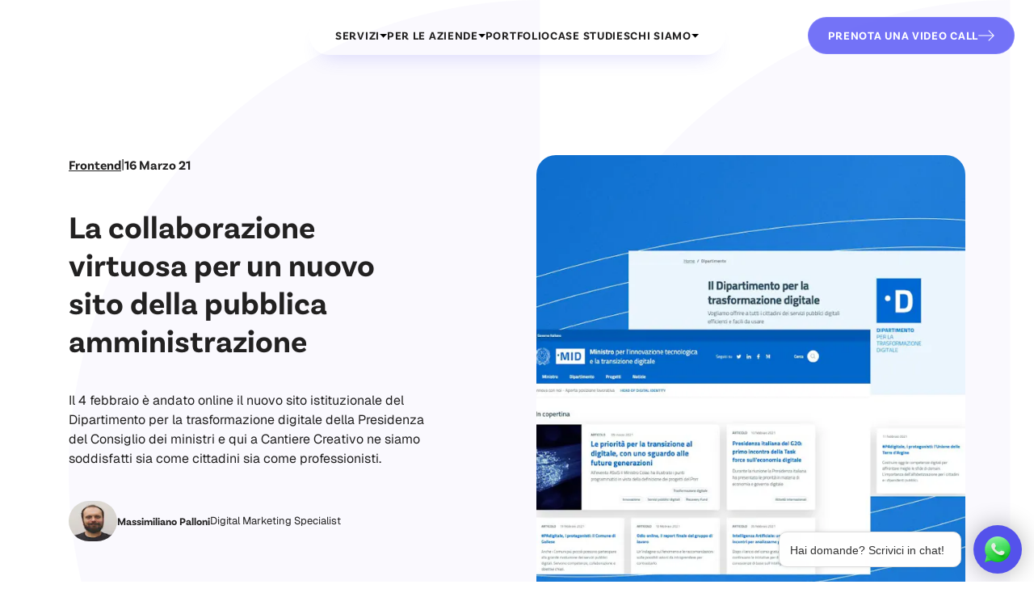

--- FILE ---
content_type: text/html; charset=utf-8
request_url: https://www.cantierecreativo.net/blog/collaborazione-sito-pa
body_size: 31856
content:
<!DOCTYPE html><html lang="it"><head><meta charSet="utf-8"/><meta name="viewport" content="width=device-width"/><title>La collaborazione virtuosa per un sito della pubblica amministrazione</title><meta property="og:title" content="La collaborazione virtuosa per un sito della pubblica amministrazione"/><meta name="twitter:title" content="La collaborazione virtuosa per un sito della pubblica amministrazione"/><meta name="description" content="Perché il progetto del nuovo sito del Dipartimento per la Trasformazione Digitale è stato così importante per noi."/><meta property="og:description" content="Perché il progetto del nuovo sito del Dipartimento per la Trasformazione Digitale è stato così importante per noi."/><meta name="twitter:description" content="Perché il progetto del nuovo sito del Dipartimento per la Trasformazione Digitale è stato così importante per noi."/><meta property="og:image" content="https://www.datocms-assets.com/9862/1749024579-cover.jpeg?auto=format&amp;fit=max&amp;w=1200"/><meta property="og:image:width" content="1200"/><meta property="og:image:height" content="667"/><meta property="og:image:alt" content="Copertina dell&#x27;articolo sulla collaborazione fra Cantiere Creativo e MID"/><meta name="twitter:image" content="https://www.datocms-assets.com/9862/1749024579-cover.jpeg?auto=format&amp;fit=max&amp;w=1200"/><meta name="twitter:image:alt" content="Copertina dell&#x27;articolo sulla collaborazione fra Cantiere Creativo e MID"/><meta property="og:locale" content="it"/><meta property="og:type" content="article"/><meta property="og:site_name" content="Cantiere Creativo"/><meta property="article:modified_time" content="2025-04-06T18:11:16Z"/><meta property="article:publisher" content="https://www.facebook.com/cantierecreativo/"/><meta name="twitter:card" content="summary_large_image"/><meta name="twitter:site" content="@teamcantiere"/><link sizes="16x16" type="image/png" rel="icon" href="https://www.datocms-assets.com/9862/1765901009-favicon.png?auto=format&amp;h=16&amp;w=16"/><link sizes="32x32" type="image/png" rel="icon" href="https://www.datocms-assets.com/9862/1765901009-favicon.png?auto=format&amp;h=32&amp;w=32"/><link sizes="96x96" type="image/png" rel="icon" href="https://www.datocms-assets.com/9862/1765901009-favicon.png?auto=format&amp;h=96&amp;w=96"/><link sizes="192x192" type="image/png" rel="icon" href="https://www.datocms-assets.com/9862/1765901009-favicon.png?auto=format&amp;h=192&amp;w=192"/><link rel="canonical" href="https://www.cantierecreativo.net/blog/collaborazione-sito-pa"/><link rel="preload" as="image" imageSrcSet="/logos/white.svg 640w, /logos/white.svg 750w, /logos/white.svg 828w, /logos/white.svg 1080w, /logos/white.svg 1200w, /logos/white.svg 1920w, /logos/white.svg 2048w, /logos/white.svg 3840w" imageSizes="100vw"/><link rel="preload" as="image" imageSrcSet="/logos/color.svg 640w, /logos/color.svg 750w, /logos/color.svg 828w, /logos/color.svg 1080w, /logos/color.svg 1200w, /logos/color.svg 1920w, /logos/color.svg 2048w, /logos/color.svg 3840w" imageSizes="100vw"/><meta name="next-head-count" content="28"/><script async="" src="https://s.widgetwhats.com/wwwa.js" data-wwwa="24811"></script><script type="text/plain" class="_iub_cs_activate" id="google-tag-manager" data-iub-purposes="4">
                  (function(w,d,s,l,i){w[l]=w[l]||[];w[l].push({'gtm.start':
                  new Date().getTime(),event:'gtm.js'});var f=d.getElementsByTagName(s)[0],
                  j=d.createElement(s),dl=l!='dataLayer'?'&l='+l:'';j.async=true;j.src=
                  'https://www.googletagmanager.com/gtm.js?id='+i+dl;f.parentNode.insertBefore(j,f);
                  })(window,document,'script','dataLayer','GTM-KS7L68HM');
                </script><noscript type="text/plain" class="_iub_cs_activate" data-iub-purposes="4"><iframe src="https://www.googletagmanager.com/ns.html?id=GTM-KS7L68HM" height="0" width="0" style="display:none;visibility:hidden"></iframe></noscript><script id="iubenda-config" data-nscript="beforeInteractive">
            var _iub = _iub || [];
            _iub.csConfiguration = {
              "askConsentAtCookiePolicyUpdate":true,
              "countryDetection":true,
              "enableUspr":true,
              "enableLgpd":true,
              "lang":"it",
              "perPurposeConsent":true,
              "siteId":54109,
              "cookiePolicyId":"876013",
              purposes: "1, 3, 4",
              "banner":{
                "acceptButtonColor":"#4637F1",
                "acceptButtonDisplay":true,
                "backgroundColor":"#EBEBEB",
                "brandBackgroundColor":"#EBEBEB",
                "closeButtonRejects":true,
                "customizeButtonColor":"#4637F1",
                "customizeButtonDisplay":true,
                "brandTextColor":"#000000",
                "logo":"https://www.cantierecreativo.net/logos/color.svg",
                "position":"float-bottom-center",
                "rejectButtonColor":"#4637F1",
                "rejectButtonDisplay":true,
                "explicitWithdrawal":true,
                "listPurposes":true,
                "slideDown":false,
                "linksColor":"#000000",
                "showPurposesToggles":true,
                "textColor":"#000000"
              }
            }</script><script id="active-modal-cookie" data-nscript="beforeInteractive">(function (w,d) {var loader = function () {var s = d.createElement("script"), tag = d.getElementsByTagName("script")[0]; s.src="https://cdn.iubenda.com/iubenda.js"; tag.parentNode.insertBefore(s,tag);}; if(w.addEventListener){w.addEventListener("load", loader, false);}else if(w.attachEvent){w.attachEvent("onload", loader);}else{w.onload = loader;}})(window, document);</script><link rel="preload" href="/_next/static/css/7e6d6ca017e82204.css" as="style" crossorigin=""/><link rel="stylesheet" href="/_next/static/css/7e6d6ca017e82204.css" crossorigin="" data-n-g=""/><link rel="preload" href="/_next/static/css/0bfb1e0dc5a325be.css" as="style" crossorigin=""/><link rel="stylesheet" href="/_next/static/css/0bfb1e0dc5a325be.css" crossorigin="" data-n-p=""/><noscript data-n-css=""></noscript><script defer="" crossorigin="" nomodule="" src="/_next/static/chunks/polyfills-c67a75d1b6f99dc8.js"></script><script id="iubenda-cs" src="//cdn.iubenda.com/cs/iubenda_cs.js" defer="" data-nscript="beforeInteractive" crossorigin=""></script><script src="/_next/static/chunks/webpack-1c84fd80077bba37.js" defer="" crossorigin=""></script><script src="/_next/static/chunks/framework-0c7baedefba6b077.js" defer="" crossorigin=""></script><script src="/_next/static/chunks/main-7af7d5359a6145de.js" defer="" crossorigin=""></script><script src="/_next/static/chunks/pages/_app-e4f3559def112e89.js" defer="" crossorigin=""></script><script src="/_next/static/chunks/120-83536490e64d4a0e.js" defer="" crossorigin=""></script><script src="/_next/static/chunks/9-5d8c24d5850c6330.js" defer="" crossorigin=""></script><script src="/_next/static/chunks/1-1197a4b75c0c4430.js" defer="" crossorigin=""></script><script src="/_next/static/chunks/949-a2e1e184331d9556.js" defer="" crossorigin=""></script><script src="/_next/static/chunks/353-6719a774349ab9d4.js" defer="" crossorigin=""></script><script src="/_next/static/chunks/633-69861f61edaf9383.js" defer="" crossorigin=""></script><script src="/_next/static/chunks/pages/blog/%5Bslug%5D-6a136f9aa082860e.js" defer="" crossorigin=""></script><script src="/_next/static/YMDSORa19j5sS1z71XuVQ/_buildManifest.js" defer="" crossorigin=""></script><script src="/_next/static/YMDSORa19j5sS1z71XuVQ/_ssgManifest.js" defer="" crossorigin=""></script></head><body><div id="__next"><div data-datocms-noindex="true"><a href="#content" class="absolute left-1/2 z-60 -translate-x-1/2 -translate-y-full bg-black px-3 py-2 text-white duration-200 focus:translate-y-0">Vai al contenuto principale</a><a href="#footer" class="absolute left-1/2 z-60 -translate-x-1/2 -translate-y-full bg-black px-3 py-2 text-white duration-200 focus:translate-y-0">Vai al footer</a></div><header class="py-5 bg-transparent text-black  fixed top-0 left-0 right-0 z-40 duration-200"><div class="" data-headlessui-state=""><div class=""><div class="container-fluid"><div class="flex items-center justify-between lg:space-x-5 xl:justify-start xl:gap-20 3xl:gap-32"><a title="Homepage" class="flex items-center" href="/"><div class="hidden lg:block relative h-5 w-[90px] lg:h-12 lg:w-[130px] flex-none"><div class="absolute inset-0 transition-opacity duration-700 opacity-100"><span style="box-sizing:border-box;display:block;overflow:hidden;width:initial;height:initial;background:none;opacity:1;border:0;margin:0;padding:0;position:absolute;top:0;left:0;bottom:0;right:0"><img alt="Cantiere Creativo - Il tuo partner digitale" sizes="100vw" srcSet="/logos/white.svg 640w, /logos/white.svg 750w, /logos/white.svg 828w, /logos/white.svg 1080w, /logos/white.svg 1200w, /logos/white.svg 1920w, /logos/white.svg 2048w, /logos/white.svg 3840w" src="/logos/white.svg" decoding="async" data-nimg="fill" style="position:absolute;top:0;left:0;bottom:0;right:0;box-sizing:border-box;padding:0;border:none;margin:auto;display:block;width:0;height:0;min-width:100%;max-width:100%;min-height:100%;max-height:100%"/></span></div><div class="absolute inset-0 transition-opacity duration-700 opacity-0"><span style="box-sizing:border-box;display:block;overflow:hidden;width:initial;height:initial;background:none;opacity:1;border:0;margin:0;padding:0;position:absolute;top:0;left:0;bottom:0;right:0"><img alt="Cantiere Creativo - Il tuo partner digitale" sizes="100vw" srcSet="/logos/color.svg 640w, /logos/color.svg 750w, /logos/color.svg 828w, /logos/color.svg 1080w, /logos/color.svg 1200w, /logos/color.svg 1920w, /logos/color.svg 2048w, /logos/color.svg 3840w" src="/logos/color.svg" decoding="async" data-nimg="fill" style="position:absolute;top:0;left:0;bottom:0;right:0;box-sizing:border-box;padding:0;border:none;margin:auto;display:block;width:0;height:0;min-width:100%;max-width:100%;min-height:100%;max-height:100%"/></span></div></div><div aria-hidden="true" class="lg:hidden relative h-8 w-40 lg:h-12 md:h-14 md:w-52 lg:w-[130px] flex-none"><div class="absolute inset-0 transition-opacity duration-700 opacity-0"><span style="box-sizing:border-box;display:block;overflow:hidden;width:initial;height:initial;background:none;opacity:1;border:0;margin:0;padding:0;position:absolute;top:0;left:0;bottom:0;right:0"><img alt="Cantiere Creativo - Il tuo partner digitale" sizes="100vw" srcSet="/logos/white.svg 640w, /logos/white.svg 750w, /logos/white.svg 828w, /logos/white.svg 1080w, /logos/white.svg 1200w, /logos/white.svg 1920w, /logos/white.svg 2048w, /logos/white.svg 3840w" src="/logos/white.svg" decoding="async" data-nimg="fill" style="position:absolute;top:0;left:0;bottom:0;right:0;box-sizing:border-box;padding:0;border:none;margin:auto;display:block;width:0;height:0;min-width:100%;max-width:100%;min-height:100%;max-height:100%;object-fit:contain;object-position:left"/></span></div><div class="absolute inset-0 transition-opacity duration-700 opacity-100"><span style="box-sizing:border-box;display:block;overflow:hidden;width:initial;height:initial;background:none;opacity:1;border:0;margin:0;padding:0;position:absolute;top:0;left:0;bottom:0;right:0"><img alt="Cantiere Creativo - Il tuo partner digitale" sizes="100vw" srcSet="/logos/color.svg 640w, /logos/color.svg 750w, /logos/color.svg 828w, /logos/color.svg 1080w, /logos/color.svg 1200w, /logos/color.svg 1920w, /logos/color.svg 2048w, /logos/color.svg 3840w" src="/logos/color.svg" decoding="async" data-nimg="fill" style="position:absolute;top:0;left:0;bottom:0;right:0;box-sizing:border-box;padding:0;border:none;margin:auto;display:block;width:0;height:0;min-width:100%;max-width:100%;min-height:100%;max-height:100%;object-fit:contain;object-position:left"/></span></div></div></a><div class="flex items-center lg:hidden"><button class="inline-flex items-center justify-center" type="button" aria-expanded="false" data-headlessui-state=""><div class="after:bg-blue text-blue group-hover:text-black  underline-default"><div class="">Menu</div></div></button></div><nav class="hidden space-x-8 lg:flex lg:items-center lg:justify-between xl:w-full 3xl:pl-4"><div class="xl:absolute z-10 xl:left-1/2 xl:-translate-x-1/2 rounded-full px-8 flex gap-4 justify-center items-center self-stretch relative h-full motion-safe:duration-300  text-black top-0 py-2 after:shadow-[0_0_0_1px_#fff_inset] after:absolute after:inset-0 after:rounded-full  after:backdrop-blur-sm after:-z-10 after:bg-white/70 shadow-[0_15px_25px_-15px_rgba(82,81,245,0.25)]"><div><div class="relative" data-headlessui-state=""><button class="after:bg-black group gap-1 tracking-wider inline-flex items-center font-bold text-sm relative whitespace-nowrap uppercase inline-block  " type="button" aria-expanded="false" data-headlessui-state=""><span>Servizi</span><div class="triangle-black duration-200"></div></button></div></div><div><div class="relative" data-headlessui-state=""><button class="after:bg-black group gap-1 tracking-wider inline-flex items-center font-bold text-sm relative whitespace-nowrap uppercase inline-block  " type="button" aria-expanded="false" data-headlessui-state=""><span>Per le aziende</span><div class="triangle-black duration-200"></div></button></div></div><div><a class="group" href="/portfolio"><span class="after:bg-black group gap-1 tracking-wider inline-flex items-center font-bold text-sm relative whitespace-nowrap uppercase inline-block ">Portfolio</span></a></div><div><a class="group" href="/case-studies"><span class="after:bg-black group gap-1 tracking-wider inline-flex items-center font-bold text-sm relative whitespace-nowrap uppercase inline-block ">Case studies</span></a></div><div><div class="relative" data-headlessui-state=""><button class="after:bg-black group gap-1 tracking-wider inline-flex items-center font-bold text-sm relative whitespace-nowrap uppercase inline-block  " type="button" aria-expanded="false" data-headlessui-state=""><span>Chi siamo</span><div class="triangle-black duration-200"></div></button></div></div></div><div class="hidden items-center space-x-3 xl:flex xl:space-x-6 xl:absolute xl:right-6"><a class="group" rel="noreferrer" target="_blank" title="(Go to external link) undefined" href="https://calendly.com/francesco-giovannetti-cantiere-creativo/meet?month=2025-10"><div class="flex gap-x-2 items-center py-[12px] group duration-300 bg-blue/80 hover:bg-blue rounded-full px-6 uppercase text-sm tracking-wider text-white font-serif font-bold border border-white/10 backdrop-blur-sm">Prenota una video call<svg class="z-10 relative" width="20" height="20" viewBox="0 0 48 48" fill="white" xmlns="http://www.w3.org/2000/svg" aria-hidden="true" focusable="false"><g><polygon points="47.5,24 31.5,40.2 29.7,38.4 42.8,25.2 0.5,25.2 0.5,22.8 42.8,22.8 29.7,9.6 31.5,7.8"></polygon></g></svg></div></a></div></nav></div></div></div></div></header><main id="content"><header class="container pt-32 pb-8 md:pt-40 lg:pt-48 lg:pb-16 z-10 relative"><div aria-hidden="true" class="w-[90vw] -z-10 top-0 absolute xl:w-[105%] overflow-hidden"><svg class="w-full fill-violet-dark/10" viewBox="0 0 1076 1080" xmlns="http://www.w3.org/2000/svg" aria-hidden="true" focusable="false"><path d="M538.248 508.351V.001C240.937 0 0 241.745 0 539.927s240.936 539.932 538.248 539.932v-508.21C554.548 855.153 788.815 1080 1075.52 1080V0C788.815 0 554.548 224.876 538.248 508.351Z"></path></svg></div><div class="grid gap-6 z-[1] relative"><div class="grid gap-4 md:gap-6 md:grid-cols-2 lg:gap-12 items-start"><div class="grid gap-4 md:gap-6 xl:gap-10 items-start"><div class="flex gap-4"><a title="Frontend" class="underline underline-offset-4" href="/blog/tags/frontend"><div class="font-bold">Frontend</div></a>|<div class="font-bold capitalize">16 marzo 21</div></div><h1 class="text-xl font-bold md:text-2xl lg:text-3xl max-w-prose pt-4 md:pt-0 xl:pr-20">La collaborazione virtuosa per un nuovo sito della pubblica amministrazione</h1><h3 class="text-sm lg:text-base xl:pr-20"><div><div><span class=" author-d-1gg9uz65z1iz85zgdz68zmqkz84zo2qoxwez67znz77zxtoz82z8z69zfz89zz90zz70z52z77zz86zwz80z0ez83zqiz66zz83zkjn">Il 4 febbraio &egrave; andato online il </span><span class="attrlink url author-d-1gg9uz65z1iz85zgdz68zmqkz84zo2qoxwez67znz77zxtoz82z8z69zfz89zz90zz70z52z77zz86zwz80z0ez83zqiz66zz83zkjn"><a href="https://innovazione.gov.it/">nuovo sito istituzionale</a> del</span><span class=" author-d-1gg9uz65z1iz85zgdz68zmqkz84zo2qoxwez67znz77zxtoz82z8z69zfz89zz90zz70z52z77zz86zwz80z0ez83zqiz66zz83zkjn"> </span><span class="attrlink url author-d-1gg9uz65z1iz85zgdz68zmqkz84zo2qoxwez67znz77zxtoz82z8z69zfz89zz90zz70z52z77zz86zwz80z0ez83zqiz66zz83zkjn">Dipartimento per la trasformazione digitale della Presidenza del Consiglio dei ministri</span><span class="thread-661954540046025273151721 author-d-1gg9uz65z1iz85zgdz68zmqkz84zo2qoxwez67znz77zxtoz82z8z69zfz89zz90zz70z52z77zz86zwz80z0ez83zqiz66zz83zkjn"> </span><span class=" author-d-1gg9uz65z1iz85zgdz68zmqkz84zo2qoxwez67znz77zxtoz82z8z69zfz89zz90zz70z52z77zz86zwz80z0ez83zqiz66zz83zkjn">e qui a Cantiere Creativo ne siamo soddisfatti sia come cittadini sia come professionisti.&nbsp;</span></div></div></h3><div class="flex items-center gap-2 flex-wrap gap-y-4"><div class="rounded-full w-[50px] h-[50px]" style="overflow:hidden;position:relative;width:100%;max-width:60px"><img style="display:block;width:100%" src="[data-uri]" aria-hidden="true" alt=""/><img aria-hidden="true" alt="" src="[data-uri]" style="transition:opacity 500ms;opacity:1;position:absolute;left:-5%;top:-5%;width:110%;height:auto;max-width:none;max-height:none"/><noscript><picture><source srcSet="https://www.datocms-assets.com/9862/1551888965-max.jpg?auto=format%2Ccompress&amp;fit=crop&amp;h=60&amp;w=60 60w,https://www.datocms-assets.com/9862/1551888965-max.jpg?auto=format%2Ccompress&amp;dpr=1.5&amp;fit=crop&amp;h=60&amp;w=60 90w,https://www.datocms-assets.com/9862/1551888965-max.jpg?auto=format%2Ccompress&amp;dpr=2&amp;fit=crop&amp;h=60&amp;w=60 120w,https://www.datocms-assets.com/9862/1551888965-max.jpg?auto=format%2Ccompress&amp;dpr=3&amp;fit=crop&amp;h=60&amp;w=60 180w,https://www.datocms-assets.com/9862/1551888965-max.jpg?auto=format%2Ccompress&amp;dpr=4&amp;fit=crop&amp;h=60&amp;w=60 240w" sizes="60px"/><img src="https://www.datocms-assets.com/9862/1551888965-max.jpg?auto=format%2Ccompress&amp;fit=crop&amp;h=60&amp;w=60" alt="Massimiliano Palloni foto in primo piano" title="Massimiliano Palloni" style="position:absolute;left:0;top:0;width:100%;height:100%;max-width:none;max-height:none" loading="lazy" referrerPolicy="no-referrer-when-downgrade"/></picture></noscript></div><span class="font-bold text-xs">Massimiliano Palloni</span><span class="text-xs">Digital Marketing Specialist</span></div></div><div class="mt-8 md:mt-0 "><div class="rounded-xl xl:rounded-[24px]" style="overflow:hidden;position:relative;width:100%"><img style="display:block;width:100%" src="[data-uri]" aria-hidden="true" alt=""/><img aria-hidden="true" alt="" src="[data-uri]" style="transition:opacity 500ms;opacity:1;position:absolute;left:-5%;top:-5%;width:110%;height:auto;max-width:none;max-height:none"/><noscript><picture><source srcSet="https://www.datocms-assets.com/9862/1749024579-cover.jpeg?ar64=NTo2&amp;auto=format%2Ccompress&amp;dpr=0.25&amp;fit=crop 208w,https://www.datocms-assets.com/9862/1749024579-cover.jpeg?ar64=NTo2&amp;auto=format%2Ccompress&amp;dpr=0.5&amp;fit=crop 416w,https://www.datocms-assets.com/9862/1749024579-cover.jpeg?ar64=NTo2&amp;auto=format%2Ccompress&amp;dpr=0.75&amp;fit=crop 624w,https://www.datocms-assets.com/9862/1749024579-cover.jpeg?ar64=NTo2&amp;auto=format%2Ccompress&amp;fit=crop 833w,https://www.datocms-assets.com/9862/1749024579-cover.jpeg?ar64=NTo2&amp;auto=format%2Ccompress&amp;dpr=1.5&amp;fit=crop 1249w,https://www.datocms-assets.com/9862/1749024579-cover.jpeg?ar64=NTo2&amp;auto=format%2Ccompress&amp;dpr=2&amp;fit=crop 1666w" sizes="(min-width:1024px) 40vw, 100vw"/><img src="https://www.datocms-assets.com/9862/1749024579-cover.jpeg?ar64=NTo2&amp;auto=format%2Ccompress&amp;fit=crop" alt="Copertina dell&#x27;articolo sulla collaborazione fra Cantiere Creativo e MID" title="Cantiere Creativo per MID" style="position:absolute;left:0;top:0;width:100%;height:100%;max-width:none;max-height:none" loading="lazy" referrerPolicy="no-referrer-when-downgrade"/></picture></noscript></div></div></div></div></header><div class="container relative z-10"><ul class="flex flex-wrap mt-8 xl:mt-0 gap-x-2 gap-y-3 xl:gap-x-3 xl:gap-y-4 md:mb-12"><li><a class="text-sm group border border-violet-light no-underline hover:bg-white hover:text-violet duration-200 rounded-l-full px-5 py-2 pb-3 xl:text-base truncate block max-w-[80vw]" href="/blog/collaborazione-sito-pa#la-scelta-del-cms">La scelta del CMS</a></li><li><a class="text-sm group border border-violet-light no-underline hover:bg-white hover:text-violet duration-200 rounded-l-full px-5 py-2 pb-3 xl:text-base truncate block max-w-[80vw]" href="/blog/collaborazione-sito-pa#gli-obiettivi-del-progetto">Gli obiettivi del progetto</a></li><li><a class="text-sm group border border-violet-light no-underline hover:bg-white hover:text-violet duration-200 rounded-l-full px-5 py-2 pb-3 xl:text-base truncate block max-w-[80vw]" href="/blog/collaborazione-sito-pa#100-bootstrap-italia-e-forse-di-pi">100% Bootstrap Italia (e forse di più)</a></li><li><a class="text-sm group border border-violet-light no-underline hover:bg-white hover:text-violet duration-200 rounded-l-full px-5 py-2 pb-3 xl:text-base truncate block max-w-[80vw]" href="/blog/collaborazione-sito-pa#la-ricerca-del-giusto-generatore">La ricerca del giusto generatore</a></li><li><a class="text-sm group border border-violet-light no-underline hover:bg-white hover:text-violet duration-200 rounded-l-full px-5 py-2 pb-3 xl:text-base truncate block max-w-[80vw]" href="/blog/collaborazione-sito-pa#un-codice-pulito-e-mantenibile">Un codice pulito e mantenibile</a></li><li><a class="text-sm group border border-violet-light no-underline hover:bg-white hover:text-violet duration-200 rounded-l-full px-5 py-2 pb-3 xl:text-base truncate block max-w-[80vw]" href="/blog/collaborazione-sito-pa#la-rivoluzione-headless">La rivoluzione headless</a></li><li><a class="text-sm group border border-violet-light no-underline hover:bg-white hover:text-violet duration-200 rounded-l-full px-5 py-2 pb-3 xl:text-base truncate block max-w-[80vw]" href="/blog/collaborazione-sito-pa#ricerca-personalizzata-e-tanti-piccoli-dettagli">Ricerca personalizzata e tanti piccoli dettagli</a></li><li><a class="text-sm group border border-violet-light no-underline hover:bg-white hover:text-violet duration-200 rounded-l-full px-5 py-2 pb-3 xl:text-base truncate block max-w-[80vw]" href="/blog/collaborazione-sito-pa#limportanza-dellaccessibilit">L’importanza dell’Accessibilità</a></li><li><a class="text-sm group border border-violet-light no-underline hover:bg-white hover:text-violet duration-200 rounded-l-full px-5 py-2 pb-3 xl:text-base truncate block max-w-[80vw]" href="/blog/collaborazione-sito-pa#100100">100/100</a></li><li><a class="text-sm group border border-violet-light no-underline hover:bg-white hover:text-violet duration-200 rounded-l-full px-5 py-2 pb-3 xl:text-base truncate block max-w-[80vw]" href="/blog/collaborazione-sito-pa#cosa-riserva-il-futuro">Cosa riserva il futuro?</a></li></ul></div><div class=""><div class="grid gap-6 py-6 lg:py-28 xl:py-32 xl:gap-8 2xl:py-44 z-10 relative prose"><div class="container lg:grid lg:grid-cols-12"><div class="lg:col-span-10 lg:col-start-2"><p class="max-w-prose text-base lg:text-lg">Da cittadini italiani è bello vedere come la collaborazione fra <a rel="noreferrer nofollow noopener" target="_blank" href="https://designers.italia.it/">Designers Italia</a> e il team comunicazione del Dipartimento per la trasformazione digitale non solo continui, ma proceda spedita nel suo scopo di progettare e realizzare <strong>siti che siano da riferimento e pietra miliare per le amministrazioni</strong> <strong>italiane </strong>sia sul profilo progettuale sia sul content design. È palese vi sia una <strong>visione chiara e ben definita di come sarà il futuro digitale delle pubbliche amministrazioni</strong>, e la strada percorsa sta qui a dimostrarlo.Come professionisti, invece, la soddisfazione nasce dall’aver partecipato alla fase conclusiva del progetto, <strong>affiancando il team in questo lavoro importante di implementazione del redesign</strong>, mettendo a disposizione la nostra esperienza nell’architettura dell’informazione e nella modellazione di contenuto con CMS headless, oltre che nello sviluppo di siti statici. Le nostre passate collaborazioni con la Pubblica amministrazione sono state fra le più interessanti nella nostra storia decennale, come tutto il <a rel="noreferrer nofollow noopener" target="_blank" href="https://www.cantierecreativo.net/blog/il-nostro-contributo-al-lavoro-del-team-digitale-italiano/">software </a><a rel="noreferrer nofollow noopener" target="_blank" href="https://www.cantierecreativo.net/blog/il-nostro-contributo-al-lavoro-del-team-digitale-italiano/"><em>open source</em></a><a rel="noreferrer nofollow noopener" target="_blank" href="https://www.cantierecreativo.net/blog/il-nostro-contributo-al-lavoro-del-team-digitale-italiano/"> in Ruby</a> che abbiamo realizzato qualche anno fa per il Team per la trasformazione Digitale, perciò avevamo altissime aspettative fin da subito!</p></div></div><div id="la-scelta-del-cms" class="container lg:grid lg:grid-cols-12 margin-scroll-standard"><div class="lg:col-span-10 lg:col-start-2"><h2 class="text-3xl max-w-prose pt-4 lg:pt-8 xl:text-5xl font-bold">La scelta del CMS</h2></div></div><div class="container lg:grid lg:grid-cols-12"><div class="lg:col-span-10 lg:col-start-2"><p class="max-w-prose text-base lg:text-lg">Il sito precedente era gestito esclusivamente da repository, perciò era sentita la necessità di introdurre l’utilizzo di un CMS che rendesse l’aggiornamento e la scrittura di contenuti più semplice e fluida.Il team ha studiato tutte le soluzioni CMS presenti con cura, ha soppesato e i pro e i contro e alla fine ha deciso di <strong>puntare su una piattaforma headless</strong> per assicurarsi massima flessibilità, facilità di modellazione e onnicanalità.La piattaforma scelta è stata alla fine <a rel="noreferrer nofollow noopener" target="_blank" href="https://www.datocms.com/">DatoCMS</a>; non solo perché si tratta di uno degli headless CMS più completi nel mondo, ma anche perché al 100% italiano. </p></div></div><div class="py-8"><div id="" class="container margin-scroll-standard"><div class="grid lg:grid-cols-12"><div class="lg:col-start-2 lg:col-span-10"><div style="opacity:0;transform:translateY(100px) translateZ(0)"><div class="rounded-xl xl:rounded-[24px]" style="overflow:hidden;position:relative;width:100%"><img style="display:block;width:100%" src="[data-uri]" aria-hidden="true" alt=""/><img aria-hidden="true" alt="" src="[data-uri]" style="object-fit:contain;object-position:left;transition:opacity 500ms;opacity:1;position:absolute;left:-5%;top:-5%;width:110%;height:auto;max-width:none;max-height:none"/><noscript><picture><source srcSet="https://www.datocms-assets.com/9862/1615470089-datocms.jpg?auto=format%2Ccompress&amp;dpr=0.25&amp;fit=max 341w,https://www.datocms-assets.com/9862/1615470089-datocms.jpg?auto=format%2Ccompress&amp;dpr=0.5&amp;fit=max 683w,https://www.datocms-assets.com/9862/1615470089-datocms.jpg?auto=format%2Ccompress&amp;dpr=0.75&amp;fit=max 1024w,https://www.datocms-assets.com/9862/1615470089-datocms.jpg?auto=format%2Ccompress&amp;fit=max 1366w" sizes="(min-width:1600px) 80vw, 100vw, 1200px"/><img src="https://www.datocms-assets.com/9862/1615470089-datocms.jpg?auto=format%2Ccompress&amp;fit=max" alt="&quot;DatoCMS è semplicemente l&#x27;headless CMS più completo, usabile e performante.&quot;" title="Claim DatoCMS" style="position:absolute;left:0;top:0;width:100%;height:100%;max-width:none;max-height:none;object-fit:contain;object-position:left" loading="lazy" referrerPolicy="no-referrer-when-downgrade"/></picture></noscript></div></div></div></div></div></div><div class="container lg:grid lg:grid-cols-12"><div class="lg:col-span-10 lg:col-start-2"><p class="max-w-prose text-base lg:text-lg">Visto che <strong>DatoCMS </strong>è una creatura nata dentro Cantiere Creativo – oltre a usarlo per tutti i nostri progetti, da semplici siti redazionali a raffinate architetture multi-tenant –, <strong>la nostra collaborazione è stata fin da subito naturale</strong>.</p></div></div><div id="gli-obiettivi-del-progetto" class="container lg:grid lg:grid-cols-12 margin-scroll-standard"><div class="lg:col-span-10 lg:col-start-2"><h2 class="text-3xl max-w-prose pt-4 lg:pt-8 xl:text-5xl font-bold">Gli obiettivi del progetto</h2></div></div><div class="container lg:grid lg:grid-cols-12"><div class="lg:col-span-10 lg:col-start-2"><p class="max-w-prose text-base lg:text-lg">Il materiale fornitoci dal team di riprogettazione era già molto chiaro, con wireframe, strutture e flussi di navigazione precisi, oltre alle molte risorse messe a disposizione da <strong>Designers Italia</strong> come il <strong>kit di sviluppo per il front end</strong> <a rel="noreferrer nofollow noopener" target="_blank" href="https://italia.github.io/bootstrap-italia/">Bootstrap Italia</a>.</p></div></div><div class="py-8"><div id="" class="container margin-scroll-standard"><div class="grid lg:grid-cols-12"><div class="lg:col-start-2 lg:col-span-10"><div style="opacity:0;transform:translateY(100px) translateZ(0)"><div class="rounded-xl xl:rounded-[24px]" style="overflow:hidden;position:relative;width:100%"><img style="display:block;width:100%" src="[data-uri]" aria-hidden="true" alt=""/><img aria-hidden="true" alt="" src="[data-uri]" style="object-fit:contain;object-position:left;transition:opacity 500ms;opacity:1;position:absolute;left:-5%;top:-5%;width:110%;height:auto;max-width:none;max-height:none"/><noscript><picture><source srcSet="https://www.datocms-assets.com/9862/1615470197-bootstrap2.jpg?auto=format%2Ccompress&amp;dpr=0.25&amp;fit=max 450w,https://www.datocms-assets.com/9862/1615470197-bootstrap2.jpg?auto=format%2Ccompress&amp;dpr=0.5&amp;fit=max 900w,https://www.datocms-assets.com/9862/1615470197-bootstrap2.jpg?auto=format%2Ccompress&amp;dpr=0.75&amp;fit=max 1350w,https://www.datocms-assets.com/9862/1615470197-bootstrap2.jpg?auto=format%2Ccompress&amp;fit=max 1800w" sizes="(min-width:1600px) 80vw, 100vw, 1200px"/><img src="https://www.datocms-assets.com/9862/1615470197-bootstrap2.jpg?auto=format%2Ccompress&amp;fit=max" alt="Immagine che rappresenta la flessibilità e velocità di Bootstrap Italia per i progetti della pubblica amministrazione." title="Illustrazione Bootstrap Italia" style="position:absolute;left:0;top:0;width:100%;height:100%;max-width:none;max-height:none;object-fit:contain;object-position:left" loading="lazy" referrerPolicy="no-referrer-when-downgrade"/></picture></noscript></div></div></div></div></div></div><div class="container lg:grid lg:grid-cols-12"><div class="lg:col-span-10 lg:col-start-2"><p class="max-w-prose text-base lg:text-lg">Come Cantiere Creativo abbiamo iniziato i lavori con le idee chiare e sufficiente materiale per operare in totale tranquillità.Il primo obiettivo, sotto il profilo dell’architettura delle informazioni, era <strong>tradurre la mole di ottimo lavoro del team di riprogettazione nel CMS</strong>, configurandolo correttamente, implementando i modelli e personalizzandone l’interfaccia.Il secondo obiettivo era sviluppare un <strong>front end che aderisse completamente a Bootstrap Italia</strong>, con massima accessibilità e scritto con un codice pulito e mantenibile. Tutto questo assicurandosi di <strong>consegnare un lavoro completo</strong>, maturo, che lasciasse poi al team di riprogettazione tutta la documentazione e il know-how per iterare e migliorare il progetto senza bisogno della nostra presenza.</p></div></div><div id="100-bootstrap-italia-e-forse-di-pi" class="container lg:grid lg:grid-cols-12 margin-scroll-standard"><div class="lg:col-span-10 lg:col-start-2"><h2 class="text-3xl max-w-prose pt-4 lg:pt-8 xl:text-5xl font-bold">100% Bootstrap Italia (e forse di più)</h2></div></div><div class="container lg:grid lg:grid-cols-12"><div class="lg:col-span-10 lg:col-start-2"><p class="max-w-prose text-base lg:text-lg">Lo sviluppo si è basato come da richieste sul tema Bootstrap Italia, di cui abbiamo usato fedelmente tutti i componenti per <strong>riprodurre con massima precisione i mockup</strong> che ci sono stati consegnati. Durante la lavorazione sono emerse alcune esigenze che hanno richiesto di ampliare e personalizzare il tema con <strong>componenti custom</strong>. Una parte del lavoro si è concentrata per questo sull’assicurarsi che nessuna componente entrasse in conflitto e il progetto rimanesse conforme alle specifiche iniziali. Tutti i componenti creati non solo sono compatibili con Bootstrap Italia, ma potranno essere <strong>usati nei prossimi progetti della pubblica amministrazione con poche se non nulle modifiche</strong>. Il risultato finale che vedete nel sito online è una delle versioni più fedeli di Bootstrap Italia pubblicate, con <strong>qualche personalizzazione </strong>che migliora significativamente l’esperienza di navigazione e la sua interfaccia senza tradirne la filosofia.</p></div></div><div id="la-ricerca-del-giusto-generatore" class="container lg:grid lg:grid-cols-12 margin-scroll-standard"><div class="lg:col-span-10 lg:col-start-2"><h2 class="text-3xl max-w-prose pt-4 lg:pt-8 xl:text-5xl font-bold">La ricerca del giusto generatore</h2></div></div><div class="container lg:grid lg:grid-cols-12"><div class="lg:col-span-10 lg:col-start-2"><p class="max-w-prose text-base lg:text-lg">Nella fase preparatoria abbiamo analizzato, valutato e presentato al team di riprogettazione i generatori di siti statici che ritenevamo avessero <strong>le caratteristiche migliori per il progetto</strong>.Gli aspetti che abbiamo considerato più importanti in fasi di analisi sono:</p></div></div><div class="container lg:grid lg:grid-cols-12"><div class="lg:col-span-10 lg:col-start-2"><ul class=""><li class="max-w-prose">la flessibilità;</li><li class="max-w-prose">la facilità di configurazione del sistema;</li><li class="max-w-prose">la possibilità di avere una preview del risultato in tempi brevi.</li></ul></div></div><div class="container lg:grid lg:grid-cols-12"><div class="lg:col-span-10 lg:col-start-2"><p class="max-w-prose text-base lg:text-lg">La nostra prima proposta è ricaduta su <a rel="noopener noreferrer" target="_blank" href="https://www.getfermo.com/">Fermo</a> per la sua velocità nella pubblicazione frequente di una grande mole di contenuti, l’interfacciabilità con le API GraphQL di DatoCMS e la funzionalità di live preview.Dopo un confronto, abbiamo individuato <a rel="noopener noreferrer" target="_blank" href="https://middlemanapp.com/">Middleman</a> come la scelta migliore: a fronte di performance minori e alcune feature in meno, troviamo una community open source <strong>sicuramente più matura</strong>.Le sezioni sono state generate sviluppando <strong>HTML </strong>e <strong>CSS </strong>rispettivamente con <a rel="noreferrer nofollow noopener" target="_blank" href="http://slim-lang.com/">Slim </a>e <a rel="noreferrer nofollow noopener" target="_blank" href="https://sass-lang.com/">SCSS</a>.</p></div></div><div id="un-codice-pulito-e-mantenibile" class="container lg:grid lg:grid-cols-12 margin-scroll-standard"><div class="lg:col-span-10 lg:col-start-2"><h2 class="text-3xl max-w-prose pt-4 lg:pt-8 xl:text-5xl font-bold">Un codice pulito e mantenibile</h2></div></div><div class="container lg:grid lg:grid-cols-12"><div class="lg:col-span-10 lg:col-start-2"><p class="max-w-prose text-base lg:text-lg">Tutto il codice Ruby che abbiamo scritto ha seguito alla lettera le <strong>regole di formattazione e le convenzioni dello standard Lint</strong>, in particolare <a rel="noreferrer nofollow noopener" target="_blank" href="https://docs.rubocop.org/rubocop/cops_lint.html">RuboCop Lint</a>. Per quanto dovrebbe essere lo standard per progetti di qualsiasi dimensione, purtroppo rimane una pratica spesso sottovalutata. Non questa volta: il codice è stato conformato <strong>prima di ogni commit</strong>, assicurando la massima pulizia e facilità di gestione, manutenzione e comprensione per chi proseguirà gli sviluppi. </p></div></div><div class="py-8"><div id="" class="container margin-scroll-standard"><div class="grid lg:grid-cols-12"><div class="lg:col-start-2 lg:col-span-10"><div style="opacity:0;transform:translateY(100px) translateZ(0)"><div class="rounded-xl xl:rounded-[24px]" style="overflow:hidden;position:relative;width:100%"><img style="display:block;width:100%" src="[data-uri]" aria-hidden="true" alt=""/><img aria-hidden="true" alt="" src="[data-uri]" style="object-fit:contain;object-position:left;transition:opacity 500ms;opacity:1;position:absolute;left:-5%;top:-5%;width:110%;height:auto;max-width:none;max-height:none"/><noscript><picture><source srcSet="https://www.datocms-assets.com/9862/1615470772-lintpally.jpg?auto=format%2Ccompress&amp;dpr=0.25&amp;fit=max 300w,https://www.datocms-assets.com/9862/1615470772-lintpally.jpg?auto=format%2Ccompress&amp;dpr=0.5&amp;fit=max 600w,https://www.datocms-assets.com/9862/1615470772-lintpally.jpg?auto=format%2Ccompress&amp;dpr=0.75&amp;fit=max 900w,https://www.datocms-assets.com/9862/1615470772-lintpally.jpg?auto=format%2Ccompress&amp;fit=max 1200w" sizes="(min-width:1600px) 80vw, 100vw, 1200px"/><img src="https://www.datocms-assets.com/9862/1615470772-lintpally.jpg?auto=format%2Ccompress&amp;fit=max" alt="Lint per validare il codice di un sito della pubblica amminstrazione" title="Lint per la pubblica amministrazione" style="position:absolute;left:0;top:0;width:100%;height:100%;max-width:none;max-height:none;object-fit:contain;object-position:left" loading="lazy" referrerPolicy="no-referrer-when-downgrade"/></picture></noscript></div></div></div></div></div></div><div class="container lg:grid lg:grid-cols-12"><div class="lg:col-span-10 lg:col-start-2"><p class="max-w-prose text-base lg:text-lg">Attualmente <strong>il codice non presenta errori</strong> né avvisi, aumentando efficienza e manutenibilità, anche da team esterni a Cantiere Creativo. Oltre a permettere di consegnare un prodotto senza problemi, ci ha aiutato a ottimizzare e migliorare le performance sensibilmente, come vedremo insieme più avanti.</p></div></div><div id="la-rivoluzione-headless" class="container lg:grid lg:grid-cols-12 margin-scroll-standard"><div class="lg:col-span-10 lg:col-start-2"><h2 class="text-3xl max-w-prose pt-4 lg:pt-8 xl:text-5xl font-bold">La rivoluzione headless</h2></div></div><div class="container lg:grid lg:grid-cols-12"><div class="lg:col-span-10 lg:col-start-2"><p class="max-w-prose text-base lg:text-lg">L’articolo nel blog di <a rel="noreferrer nofollow noopener" target="_blank" href="https://medium.com/designers-italia/dietro-le-quinte-del-sito-mid-dalla-ricerca-alla-pubblicazione-online-655a6e439a76">Designers Italia</a> spiega già in maniera piuttosto chiara perché è stata scelta una soluzione headless CMS:</p></div></div><blockquote><div class="container lg:grid lg:grid-cols-12"><div class="lg:col-span-10 lg:col-start-2"><p class="max-w-prose text-base lg:text-lg">Per rispondere al meglio a tutte le esigenze emerse in fase di progettazione, la <strong>scelta lato software</strong> si è orientata verso una soluzione CMS di tipo<em> headless</em>, ovvero un sistema che non comprende l’interfaccia di presentazione dei contenuti ma solo una componente<em> back end</em> per la loro creazione. Una tecnologia che, tramite API (<em>application programming interface</em>), permette di <strong>disaccoppiare completamente i contenuti dall’interfaccia</strong> con cui sono mostrati agli utenti, nonché di consentire la loro distribuzione su una pluralità di piattaforme, a partire da un unico CMS.Oltre alle caratteristiche sopra citate, il sistema individuato offre anche un’assoluta <strong>flessibilità editoriale</strong> nella creazione dei contenuti, grazie a un insieme personalizzabile di blocchi modulari, che permette un completo controllo dei flussi di lavoro, facilità di utilizzo (e di riutilizzo), insieme ad ampie possibilità di <strong>editing collaborativo</strong>. La possibilità di modellare il CMS fino al più piccolo dettaglio, inoltre, è una caratteristica che lo rende performante anche in ottica SEO. Una soluzione al momento poco comune nelle Pubbliche Amministrazioni, ma che in prospettiva, soprattutto in un’<strong>ottica multicanale</strong>, permette di incrementare efficacia ed efficienza del lavoro di redazione.</p></div></div></blockquote><div class="py-8"><div id="" class="container margin-scroll-standard"><div class="grid lg:grid-cols-12"><div class="lg:col-start-2 lg:col-span-10"><div style="opacity:0;transform:translateY(100px) translateZ(0)"><div class="rounded-xl xl:rounded-[24px]" style="overflow:hidden;position:relative;width:100%"><img style="display:block;width:100%" src="[data-uri]" aria-hidden="true" alt=""/><img aria-hidden="true" alt="" src="[data-uri]" style="object-fit:contain;object-position:left;transition:opacity 500ms;opacity:1;position:absolute;left:-5%;top:-5%;width:110%;height:auto;max-width:none;max-height:none"/><noscript><picture><source srcSet="https://www.datocms-assets.com/9862/1615470880-headless.jpg?auto=format%2Ccompress&amp;dpr=0.25&amp;fit=max 450w,https://www.datocms-assets.com/9862/1615470880-headless.jpg?auto=format%2Ccompress&amp;dpr=0.5&amp;fit=max 900w,https://www.datocms-assets.com/9862/1615470880-headless.jpg?auto=format%2Ccompress&amp;dpr=0.75&amp;fit=max 1350w,https://www.datocms-assets.com/9862/1615470880-headless.jpg?auto=format%2Ccompress&amp;fit=max 1800w" sizes="(min-width:1600px) 80vw, 100vw, 1200px"/><img src="https://www.datocms-assets.com/9862/1615470880-headless.jpg?auto=format%2Ccompress&amp;fit=max" alt="Immagine d&#x27;accompagnamento sul concetto di headless CMS" title="Headless" style="position:absolute;left:0;top:0;width:100%;height:100%;max-width:none;max-height:none;object-fit:contain;object-position:left" loading="lazy" referrerPolicy="no-referrer-when-downgrade"/></picture></noscript></div></div></div></div></div></div><div class="container lg:grid lg:grid-cols-12"><div class="lg:col-span-10 lg:col-start-2"><p class="max-w-prose text-base lg:text-lg">Il CMS scelto è stato per il team una piccola rivoluzione nel modo in cui operavano su tutti i livelli. Si pensi banalmente alla differenza rispetto alcuni sistemi monolitici, in cui si crea un solo modello per gli articoli e si variano solo gli attributi, con tutte le complicazioni e difficoltà del caso. Grazie al cambio di tecnologia, invece, il team ha potuto creare <strong>dieci modelli diversi con solo i campi che servivano </strong>grazie ai blocchi modulari.Cantiere Creativo ha prima di tutto aiutato il team di riprogettazione nell’architettura dell’informazione, in modo che tutti i content type individuati fossero tradotti felicemente sulla piattaforma.Siamo poi passati all’<strong>implementazione dei modelli veri e propri</strong> all’interno di DatoCMS, preparando prima l’ambiente e poi creando tutti i blocchi necessari per i <em>content type</em> delineati.<strong>Le viste del CMS sono state ottimizzate</strong> per fornire agli editor un’interfaccia uniforme e ben comprensibile — le ottimizzazioni hanno riguardato i menu, i suggerimenti e i raggruppamenti dei campi. Per permettere agli editor di creare contenuto in tutta serenità, abbiamo definito i loro ruoli e permessi e poi creato un sistema di validazione dei singoli campi; ora ogni articolo non può essere pubblicato senza aver passato tutte le necessarie validazioni, precise e granulari quanto serve.</p></div></div><div id="ricerca-personalizzata-e-tanti-piccoli-dettagli" class="container lg:grid lg:grid-cols-12 margin-scroll-standard"><div class="lg:col-span-10 lg:col-start-2"><h2 class="text-3xl max-w-prose pt-4 lg:pt-8 xl:text-5xl font-bold">Ricerca personalizzata e tanti piccoli dettagli</h2></div></div><div class="container lg:grid lg:grid-cols-12"><div class="lg:col-span-10 lg:col-start-2"><p class="max-w-prose text-base lg:text-lg">Lavorare con gruppi di lavoro come quello di riprogettazione del sito del Dipartimento è sempre piacevole perché si riesce a rimanere coinvolti sia quando si lavora sul generale sia quando si opera nel particolare.Per esempio, lavorare alla <strong>funzione di ricerca </strong>è stata una bella sfida collettiva, perché abbiamo recepito l’importanza per il sito del Dipartimento di rendere facilmente recuperabili tutte le informazioni contenute, offrendo un’esplorazione chiara anche per argomento.Per questo motivo <strong>abbiamo sviluppato un widget</strong> <em>ad hoc</em> per le ricerche live di qualsiasi tipo di contenuto a partire dall’indicizzazione effettuata dal CMS. </p></div></div><div class="py-8"><div id="" class="container margin-scroll-standard"><div class="grid lg:grid-cols-12"><div class="lg:col-start-2 lg:col-span-10"><div style="opacity:0;transform:translateY(100px) translateZ(0)"><div class="rounded-xl xl:rounded-[24px]" style="overflow:hidden;position:relative;width:100%"><img style="display:block;width:100%" src="[data-uri]" aria-hidden="true" alt=""/><img aria-hidden="true" alt="" src="[data-uri]" style="object-fit:contain;object-position:left;transition:opacity 500ms;opacity:1;position:absolute;left:-5%;top:-5%;width:110%;height:auto;max-width:none;max-height:none"/><noscript><picture><source srcSet="https://www.datocms-assets.com/9862/1615470954-search2.jpg?auto=format%2Ccompress&amp;dpr=0.25&amp;fit=max 450w,https://www.datocms-assets.com/9862/1615470954-search2.jpg?auto=format%2Ccompress&amp;dpr=0.5&amp;fit=max 900w,https://www.datocms-assets.com/9862/1615470954-search2.jpg?auto=format%2Ccompress&amp;dpr=0.75&amp;fit=max 1350w,https://www.datocms-assets.com/9862/1615470954-search2.jpg?auto=format%2Ccompress&amp;fit=max 1800w" sizes="(min-width:1600px) 80vw, 100vw, 1200px"/><img src="https://www.datocms-assets.com/9862/1615470954-search2.jpg?auto=format%2Ccompress&amp;fit=max" alt="Una stilizzazione della funzione di ricerca del sito MID" title="Ricerca del sito MID" style="position:absolute;left:0;top:0;width:100%;height:100%;max-width:none;max-height:none;object-fit:contain;object-position:left" loading="lazy" referrerPolicy="no-referrer-when-downgrade"/></picture></noscript></div></div></div></div></div></div><div class="container lg:grid lg:grid-cols-12"><div class="lg:col-span-10 lg:col-start-2"><p class="max-w-prose text-base lg:text-lg">La funzione di ricerca è stata inoltre <strong>modificata per renderla accessibile</strong>, compresa la semantica dei risultati, rimanendo al contempo all’interno dei limiti di Bootstrap Italia. Inoltre abbiamo lavorato fin dal <em>content modeling</em> per rendere comoda la ricerca per argomento: per questo motivo tutti i <em>content type</em> hanno attributi come la categoria che aiuta la ricerca senza limitarla al tipo di articolo.Al contempo, <strong>i contenuti sono divisi per area di competenza </strong>del Ministro per l’innovazione tecnologia e la transizione digitale e del Dipartimento, due entità che meritavano di essere trattate in modo distinto.Il team di riprogettazione è stato attento a tutti i dettagli, e ci ha permesso di fare attenzione a particolari come la gestione dei molti documenti che erano scaricabili dal sito precedente. Oltre a essere numerosi,<strong> i documenti erano già linkati sui siti di tanti Enti</strong> e non potevamo rischiare di fare un’importazione manuale col rischio di errori nell’indirizzamento.Per questo motivo assieme ai tecnici del Dipartimento abbiamo costruito <strong>script di importazione</strong> <strong>e redirect</strong> che salvavano gli indirizzi dei vecchi documenti e li facevano puntate verso i file caricati nel nuovo.</p></div></div><div id="limportanza-dellaccessibilit" class="container lg:grid lg:grid-cols-12 margin-scroll-standard"><div class="lg:col-span-10 lg:col-start-2"><h2 class="text-3xl max-w-prose pt-4 lg:pt-8 xl:text-5xl font-bold">L’importanza dell’Accessibilità</h2></div></div><div class="container lg:grid lg:grid-cols-12"><div class="lg:col-span-10 lg:col-start-2"><p class="max-w-prose text-base lg:text-lg">L’<strong>accessibilità è un argomento che ci sta molto a cuore</strong> e su cui finalmente riusciamo a puntare con una certa costanza nei nostri nuovi progetti.Questo ci ha aiutato molto come approccio, perché i siti della pubblica amministrazione devono fornire una <a rel="noreferrer nofollow noopener" target="_blank" href="https://www.agid.gov.it/it/design-servizi/accessibilita/dichiarazione-accessibilita">dichiarazione di accessibilità</a>, rispettando requisiti minimi piuttosto stringenti.Il tema Bootstrap Italia è stato disegnato per offrire di base buona parte del lavoro di accessibilità necessario per rientrare nella dichiarazione, ma sapevamo di poter fare di più.Per questo motivo a ogni iterazione abbiamo testato il sito anche con <strong>screen reader</strong> e <strong>tool specializzati d’analisi accessibilità</strong> come <a rel="noreferrer nofollow noopener" target="_blank" href="https://www.tpgi.com/arc-platform/arc-toolkit/">Arc Toolkit</a>, <a rel="noreferrer nofollow noopener" target="_blank" href="https://www.deque.com/axe/">Axe </a>e <a rel="noreferrer nofollow noopener" target="_blank" href="https://wave.webaim.org/">Wave</a>, scoprendo dove andare a operare per migliorarla. Per esempio, abbiamo lavorato per assicurarci che tutte le pagine avessero sempre una gerarchia discendente dei titoli (H1, H2, H3 ecc.); se per alcuni modelli è stato semplice, per altri è stato necessario ingegnarsi per assicurare <strong>aderenza al design originale e accessibilità</strong>. Ci siamo poi assicurati che tutti i link siano <strong>accompagnati da una label</strong> che fornisce un contesto chiaro e comprensibile del contenuto all’atterraggio. Per velocizzare, per tutti i link che portano fuori dal sito viene generata automaticamente una label che spiegava che l’indirizzo è esterno.Abbiamo aggiunto in tutte le pagine gli <a rel="noreferrer nofollow noopener" target="_blank" href="https://webaim.org/techniques/skipnav/">skip link</a>, <strong>due link raggiungibili con shortcut di tastiera</strong> che portano al corpo del testo e al footer e sono i primi due elementi dell’HTML. Questo evita che gli screen reader debbano passare da tutti gli elementi dell’header ogni volta che inizia a leggere una pagina.Il lavoro di test, controllo e modifica è stato lungo e certosino, ma ha portato ai risultati che vedremo qua sotto. </p></div></div><div id="100100" class="container lg:grid lg:grid-cols-12 margin-scroll-standard"><div class="lg:col-span-10 lg:col-start-2"><h2 class="text-3xl max-w-prose pt-4 lg:pt-8 xl:text-5xl font-bold">100/100</h2></div></div><div class="container lg:grid lg:grid-cols-12"><div class="lg:col-span-10 lg:col-start-2"><p class="max-w-prose text-base lg:text-lg">La collaborazione fra Cantiere Creativo e il team di riprogettazione ha portato a risultati letteralmente perfetti nelle maggiori metriche di valutazione di un sito secondo Google.</p></div></div><div class="py-8"><div class="container h-[100%]"><div class="grid lg:grid-cols-12"><div class="lg:col-start-2 lg:col-span-10"><iframe src="https://www.youtube.com/embed/ANcbk0MRZk0" class="min-h-[500px] w-full" title=""></iframe></div></div></div></div><div class="container lg:grid lg:grid-cols-12"><div class="lg:col-span-10 lg:col-start-2"><p class="max-w-prose text-base lg:text-lg">Il sito mostrava alla pubblicazione risultati di <strong>100 su 100</strong> in Performance, Accessibilità, Best Practices e SEO su Lighthouse (con fuochi d’artificio compresi!). Secondo i dati raccolti, il First Contentful Paint del sito del Dipartimento per la trasformazione digitale è il <strong>35% più veloce della media dei siti basati su vecchie versioni di Bootstrap Italia</strong> pur mantenendo un’ottima accessibilità.</p></div></div><div id="cosa-riserva-il-futuro" class="container lg:grid lg:grid-cols-12 margin-scroll-standard"><div class="lg:col-span-10 lg:col-start-2"><h2 class="text-3xl max-w-prose pt-4 lg:pt-8 xl:text-5xl font-bold">Cosa riserva il futuro?</h2></div></div><div class="container lg:grid lg:grid-cols-12"><div class="lg:col-span-10 lg:col-start-2"><p class="max-w-prose text-base lg:text-lg">Per quanto concerne il progetto del Dipartimento per la trasformazione digitale, <strong>Cantiere Creativo ha concluso il suo percorso di collaborazione</strong>, assicurando di aver lasciato in mano ai talentuosi team digitali tutto il necessario per far crescere il progetto e migliorarlo nel tempo.Tutto il codice è <strong>rilasciato sul repo Github ufficiale, così come la documentazione</strong> – ora presente sulla wiki – con una panoramica delle scelte implementative sia lato Middleman sia per gli stili.Inoltre abbiamo scritto materiale interno che spiega nel dettaglio alcune funzionalità particolari del CMS sia per gli editor sia per gli sviluppatori, dopo aver <strong>fornito supporto e affiancamento</strong> nelle prime fasi di creazione di nuove sezioni e <em>content type</em>.Questo è un po’ il sogno di ogni sviluppatore web: lavorare con professionisti di livello assoluto a cui consegnare un prodotto finito di cui si è soddisfatti, sapendo che nelle loro mani potrà solo migliorare.</p></div></div><div class="py-8"><div class="px-6 md:px-10 lg:container lg:grid lg:grid-cols-12 xl:px-0"><div class="lg:col-span-8 lg:col-start-2 xl:col-span-6 xl:col-start-2 xl:px-0 lg:grid"><div class="lg:col-start-2 lg:col-span-5 grid gap-2 content-start"><a title="Leggi di un altro progetto simile" class="group grid gap-2 lg:gap-4 hover:-translate-y-2 duration-200 card-work relative overflow-hidden rounded-[24px]" href="/case-studies/arduino"><div class="brightness-50 z-0 grayscale-[0.7]" style="overflow:hidden;position:relative;width:100%"><img style="display:block;width:100%" src="[data-uri]" aria-hidden="true" alt=""/><img aria-hidden="true" alt="" src="[data-uri]" style="transition:opacity 500ms;opacity:1;position:absolute;left:-5%;top:-5%;width:110%;height:auto;max-width:none;max-height:none"/><noscript><picture><source srcSet="https://www.datocms-assets.com/9862/1574178246-mockup-arduino-vector-1.png?ar64=MTA6Nw&amp;auto=format%2Ccompress&amp;dpr=0.25&amp;fit=crop 315w,https://www.datocms-assets.com/9862/1574178246-mockup-arduino-vector-1.png?ar64=MTA6Nw&amp;auto=format%2Ccompress&amp;dpr=0.5&amp;fit=crop 630w,https://www.datocms-assets.com/9862/1574178246-mockup-arduino-vector-1.png?ar64=MTA6Nw&amp;auto=format%2Ccompress&amp;dpr=0.75&amp;fit=crop 945w,https://www.datocms-assets.com/9862/1574178246-mockup-arduino-vector-1.png?ar64=MTA6Nw&amp;auto=format%2Ccompress&amp;fit=crop 1260w" sizes="(min-width:1600px) 40vw, 100vw"/><img src="https://www.datocms-assets.com/9862/1574178246-mockup-arduino-vector-1.png?ar64=MTA6Nw&amp;auto=format%2Ccompress&amp;fit=crop" alt="Questo è il mockup di Arduino CTC Go!, andato online con estrema facilità grazie all&#x27;architettura scelta" title="Arduino CTC Go! mockup finale" style="position:absolute;left:0;top:0;width:100%;height:100%;max-width:none;max-height:none" loading="lazy" referrerPolicy="no-referrer-when-downgrade"/></picture></noscript></div><h2 class="text-white uppercase text-center absolute bottom-8 left-6 right-6 z-10 text-[23px] mt-2 font-bold group-hover:underline underline-offset-3">Leggi di un altro progetto simile</h2></a></div></div></div></div></div><div class="container py-8 lg:grid lg:grid-cols-12 lg:pb-24"><div class="grid gap-4 content-start lg:col-start-2 lg:col-span-10 border-dashed border-t border-black/25 pt-8"><div class="text-xl text-black font-bold pb-3">Tag</div><div class="flex gap-4 flex-wrap"><a title="Frontend" class="group" href="/blog/tags/frontend"><div class="group border border-[#E8E8E8] bg-[#E8E8E8] hover:border-violet duration-200 rounded-l-full px-5 py-2 pb-3 xl:text-base truncate ... max-w-[80vw] inline-block">Frontend</div></a><a title="Open-source" class="group" href="/blog/tags/open-source"><div class="group border border-[#E8E8E8] bg-[#E8E8E8] hover:border-violet duration-200 rounded-l-full px-5 py-2 pb-3 xl:text-base truncate ... max-w-[80vw] inline-block">Open-source</div></a></div></div></div><div class="bg-violet-dark/20"><section class="vertical-spaces container"><div class="grid gap-6 lg:grid-cols-12 lg:gap-x-0"><div class="grid gap-4 md:gap-6 lg:col-span-6 lg:col-start-2"><h2 class="text-xl xl:text-3xl max-w-prose font-bold lg:translate-y-3 xl:translate-y-5">Altri articoli</h2></div><div class="lg:col-span-4 lg:flex lg:justify-end lg:items-start lg:translate-y-2 xl:translate-y-7"><a title="Altri articoli" class="group" href="/blog"><div class="flex gap-4 items-center"><span class="cursor-pointer">Scopri di più</span><div class="after:bg-blue border-blue fill-white group-hover:fill-blue group-hover:after:top-full after:bottom-0 px-5 cursor-pointer rounded-full py-2 border duration-300 after:z-0 after:absolute after:left-0 after:right-0 after:top-0 relative after:duration-300 overflow-hidden"><svg class=" z-10 relative fill-white" width="22" height="22" viewBox="0 0 48 48" xmlns="http://www.w3.org/2000/svg" aria-hidden="true" focusable="false"><g><polygon points="47.5,24 31.5,40.2 29.7,38.4 42.8,25.2 0.5,25.2 0.5,22.8 42.8,22.8 29.7,9.6 31.5,7.8"></polygon></g></svg></div></div></a></div></div><div class="py-6 lg:pb-24 pb-16 xl:py-0 xl:pb-12"><div class="xl:container"><div class="space-y-16 lg:space-y-0 lg:grid lg:grid-cols-2 lg:gap-8 lg:mx-[calc(100%/12)]"><div class=""><a class="group" href="/blog/comunicazione-digitale-e-marketing-tutto-cio-che-devi-sapere"><div class="relative "><div class="mb-5 lg:overflow-hidden lg:max-h-[330px] xl:max-h-[382px] 3xl:max-h-[490px]"><div class="" style="overflow:hidden;position:relative;width:100%"><img style="display:block;width:100%" src="[data-uri]" aria-hidden="true" alt=""/><img aria-hidden="true" alt="" src="[data-uri]" style="transition:opacity 500ms;opacity:1;position:absolute;left:-5%;top:-5%;width:110%;height:auto;max-width:none;max-height:none"/><noscript><picture><source srcSet="https://www.datocms-assets.com/9862/1750952184-comunicazione-digitale-marketing.jpeg?ar64=MTA6MTE&amp;auto=format%2Ccompress&amp;dpr=0.25&amp;fit=crop 226w,https://www.datocms-assets.com/9862/1750952184-comunicazione-digitale-marketing.jpeg?ar64=MTA6MTE&amp;auto=format%2Ccompress&amp;dpr=0.5&amp;fit=crop 452w,https://www.datocms-assets.com/9862/1750952184-comunicazione-digitale-marketing.jpeg?ar64=MTA6MTE&amp;auto=format%2Ccompress&amp;dpr=0.75&amp;fit=crop 678w,https://www.datocms-assets.com/9862/1750952184-comunicazione-digitale-marketing.jpeg?ar64=MTA6MTE&amp;auto=format%2Ccompress&amp;fit=crop 904w" sizes="(min-width:500px) 40vw, 60vw"/><img src="https://www.datocms-assets.com/9862/1750952184-comunicazione-digitale-marketing.jpeg?ar64=MTA6MTE&amp;auto=format%2Ccompress&amp;fit=crop" alt="Comunicazione digitale e marketing" title="Comunicazione digitale e marketing" style="position:absolute;left:0;top:0;width:100%;height:100%;max-width:none;max-height:none" loading="lazy" referrerPolicy="no-referrer-when-downgrade"/></picture></noscript></div></div><div class="basis-[60%]"><h2 class="text-lg text-black md:text-xl mb-4 duration-400 lg:mb-4 font-bold group-hover:underline-offset-4 group-hover:underline">Comunicazione digitale e marketing: tutto ciò che devi sapere</h2><div class="flex gap-2 flex-wrap lg:gap-y-1 text-sm capitalize"><div>Marketing</div><div>|</div><div>26 giugno 25</div></div></div></div></a></div><div class="space-y-16 lg:space-y-6 w-full lg:gap-8"><div class=""><a class="group" href="/blog/european-accessibility-act-2025-come-mettersi-in-regola"><div class="relative lg:flex lg:gap-x-5"><div class="mb-5 mb-0 basis-[40%] flex-none"><div class="" style="overflow:hidden;position:relative;width:100%"><img style="display:block;width:100%" src="[data-uri]" aria-hidden="true" alt=""/><img aria-hidden="true" alt="" src="[data-uri]" style="transition:opacity 500ms;opacity:1;position:absolute;left:-5%;top:-5%;width:110%;height:auto;max-width:none;max-height:none"/><noscript><picture><source srcSet="https://www.datocms-assets.com/9862/1733223733-pexels-jakubzerdzicki-29606842.jpg?ar64=MTA6MTE&amp;auto=format%2Ccompress&amp;dpr=0.25&amp;fit=crop 454w,https://www.datocms-assets.com/9862/1733223733-pexels-jakubzerdzicki-29606842.jpg?ar64=MTA6MTE&amp;auto=format%2Ccompress&amp;dpr=0.5&amp;fit=crop 909w,https://www.datocms-assets.com/9862/1733223733-pexels-jakubzerdzicki-29606842.jpg?ar64=MTA6MTE&amp;auto=format%2Ccompress&amp;dpr=0.75&amp;fit=crop 1364w,https://www.datocms-assets.com/9862/1733223733-pexels-jakubzerdzicki-29606842.jpg?ar64=MTA6MTE&amp;auto=format%2Ccompress&amp;fit=crop 1819w,https://www.datocms-assets.com/9862/1733223733-pexels-jakubzerdzicki-29606842.jpg?ar64=MTA6MTE&amp;auto=format%2Ccompress&amp;dpr=1.5&amp;fit=crop 2728w" sizes="(min-width:500px) 40vw, 60vw"/><img src="https://www.datocms-assets.com/9862/1733223733-pexels-jakubzerdzicki-29606842.jpg?ar64=MTA6MTE&amp;auto=format%2Ccompress&amp;fit=crop" alt="Una persona seduta accanto a un laptop aperto su un tavolo di legno, controlla il telefono mentre una tazza di caffè e delle piante in vaso decorano l&#x27;ambiente moderno e accogliente." style="position:absolute;left:0;top:0;width:100%;height:100%;max-width:none;max-height:none" loading="lazy" referrerPolicy="no-referrer-when-downgrade"/></picture></noscript></div></div><div class="basis-[60%]"><h2 class="text-lg text-black md:text-xl mb-4 duration-400 lg:mb-4 font-bold group-hover:underline-offset-4 group-hover:underline">European Accessibility Act 2025: Come mettersi in regola</h2><div class="flex gap-2 flex-wrap lg:gap-y-1 text-sm capitalize"><div>Riguardo all&#x27;Accessibilità</div><div>|</div><div>10 dicembre 24</div></div></div></div></a></div><div class=""><a class="group" href="/blog/ia-generativa-nei-cms-il-futuro-della-creazione-dei-contenuti"><div class="relative lg:flex lg:gap-x-5"><div class="mb-5 mb-0 basis-[40%] flex-none"><div class="" style="overflow:hidden;position:relative;width:100%"><img style="display:block;width:100%" src="[data-uri]" aria-hidden="true" alt=""/><img aria-hidden="true" alt="" src="[data-uri]" style="transition:opacity 500ms;opacity:1;position:absolute;left:-5%;top:-5%;width:110%;height:auto;max-width:none;max-height:none"/><noscript><picture><source srcSet="https://www.datocms-assets.com/9862/1733220970-a-black-keyboard-with-a-blue-b.jpg?ar64=MTA6MTE&amp;auto=format%2Ccompress&amp;dpr=0.25&amp;fit=crop 355w,https://www.datocms-assets.com/9862/1733220970-a-black-keyboard-with-a-blue-b.jpg?ar64=MTA6MTE&amp;auto=format%2Ccompress&amp;dpr=0.5&amp;fit=crop 710w,https://www.datocms-assets.com/9862/1733220970-a-black-keyboard-with-a-blue-b.jpg?ar64=MTA6MTE&amp;auto=format%2Ccompress&amp;dpr=0.75&amp;fit=crop 1065w,https://www.datocms-assets.com/9862/1733220970-a-black-keyboard-with-a-blue-b.jpg?ar64=MTA6MTE&amp;auto=format%2Ccompress&amp;fit=crop 1421w,https://www.datocms-assets.com/9862/1733220970-a-black-keyboard-with-a-blue-b.jpg?ar64=MTA6MTE&amp;auto=format%2Ccompress&amp;dpr=1.5&amp;fit=crop 2131w" sizes="(min-width:500px) 40vw, 60vw"/><img src="https://www.datocms-assets.com/9862/1733220970-a-black-keyboard-with-a-blue-b.jpg?ar64=MTA6MTE&amp;auto=format%2Ccompress&amp;fit=crop" alt="Tastiera con tasto AI" title="Tastiera con tasto AI" style="position:absolute;left:0;top:0;width:100%;height:100%;max-width:none;max-height:none" loading="lazy" referrerPolicy="no-referrer-when-downgrade"/></picture></noscript></div></div><div class="basis-[60%]"><h2 class="text-lg text-black md:text-xl mb-4 duration-400 lg:mb-4 font-bold group-hover:underline-offset-4 group-hover:underline">IA generativa nei CMS: il futuro della creazione dei contenuti</h2><div class="flex gap-2 flex-wrap lg:gap-y-1 text-sm capitalize"><div>IA</div><div>|</div><div>03 dicembre 24</div></div></div></div></a></div></div></div></div></div></section></div></div></main><div class="relative w-full aspect-[9/2]"><span style="box-sizing:border-box;display:block;overflow:hidden;width:initial;height:initial;background:none;opacity:1;border:0;margin:0;padding:0;position:absolute;top:0;left:0;bottom:0;right:0"><img alt="footer" src="[data-uri]" decoding="async" data-nimg="fill" class="w-full h-full" style="position:absolute;top:0;left:0;bottom:0;right:0;box-sizing:border-box;padding:0;border:none;margin:auto;display:block;width:0;height:0;min-width:100%;max-width:100%;min-height:100%;max-height:100%;object-fit:cover"/><noscript><img alt="footer" loading="lazy" decoding="async" data-nimg="fill" style="position:absolute;top:0;left:0;bottom:0;right:0;box-sizing:border-box;padding:0;border:none;margin:auto;display:block;width:0;height:0;min-width:100%;max-width:100%;min-height:100%;max-height:100%;object-fit:cover" class="w-full h-full" sizes="100vw" srcSet="/icons/footer.svg 640w, /icons/footer.svg 750w, /icons/footer.svg 828w, /icons/footer.svg 1080w, /icons/footer.svg 1200w, /icons/footer.svg 1920w, /icons/footer.svg 2048w, /icons/footer.svg 3840w" src="/icons/footer.svg"/></noscript></span></div><footer id="footer" data-datocms-noindex="true" class="bg-blue text-white z-30 relative overflow-hidden pb-24 sm:pb-0"><div class="absolute inset-0 w-full h-full pointer-events-none" style="transform:translateX(200px) translateZ(0)"><div class="absolute w-[140%] h-[60vh] top-[5%] left-1/2 -translate-x-1/2 -z-0 rotate-12"><span style="box-sizing:border-box;display:block;overflow:hidden;width:initial;height:initial;background:none;opacity:1;border:0;margin:0;padding:0;position:absolute;top:0;left:0;bottom:0;right:0"><img alt="stroke1Violet" src="[data-uri]" decoding="async" data-nimg="fill" class="w-full h-full" style="position:absolute;top:0;left:0;bottom:0;right:0;box-sizing:border-box;padding:0;border:none;margin:auto;display:block;width:0;height:0;min-width:100%;max-width:100%;min-height:100%;max-height:100%;object-fit:cover"/><noscript><img alt="stroke1Violet" loading="lazy" decoding="async" data-nimg="fill" style="position:absolute;top:0;left:0;bottom:0;right:0;box-sizing:border-box;padding:0;border:none;margin:auto;display:block;width:0;height:0;min-width:100%;max-width:100%;min-height:100%;max-height:100%;object-fit:cover" class="w-full h-full" sizes="100vw" srcSet="/icons/stroke1Violet.svg 640w, /icons/stroke1Violet.svg 750w, /icons/stroke1Violet.svg 828w, /icons/stroke1Violet.svg 1080w, /icons/stroke1Violet.svg 1200w, /icons/stroke1Violet.svg 1920w, /icons/stroke1Violet.svg 2048w, /icons/stroke1Violet.svg 3840w" src="/icons/stroke1Violet.svg"/></noscript></span></div></div><div class="container py-6 pt-8 xl:pt-16 z-0 relative"><div class="text-center space-y-6"><div style="opacity:0;transform:translateY(100px) translateZ(0)"><div class="text-lg lg:text-xl">Il tuo progetto è a portata di click.</div></div><div style="opacity:0;transform:translateY(100px) translateZ(0)"><div class="text-3xl lg:text-5xl font-bold max-w-3xl mx-auto">Siamo a tua disposizione per parlare<!-- --> <span class="text-yellow">del tuo prossimo progetto</span>.</div></div></div><div class="flex flex-wrap gap-4 lg:gap-9 items-start relative py-12 md:py-24 justify-center"><div style="opacity:0;transform:translateY(100px) translateZ(0)"><a title="Scrivici" class="group" href="/contatti#contattaci"><div class="rounded-full px-9 lg:px-16 py-5 lg:py-10 flex gap-2 lg:gap-8 justify-center items-center relative bg-[#fefffa] hover:bg-gray-200 motion-safe:duration-500 "><div class="text-md lg:text-xl tracking-[-0.01em] text-center text-[#313131] flex justify-between items-center gap-4 lg:gap-6"><div class="size-8 flex justify-center items-center"><svg xmlns="http://www.w3.org/2000/svg" width="36" height="26" viewBox="0 0 36 26" fill="none"><path d="M3.85714 0C1.716 0 0 1.80708 0 3.95092V21.75C0 23.8938 1.716 25.7143 3.85714 25.7143H32.1429C34.284 25.7143 36 23.8938 36 21.75V3.95092C36 1.80708 34.284 0 32.1429 0H3.85714ZM4.04464 2.57143H31.9688L18.7634 15.1071C18.2828 15.5634 17.7453 15.5639 17.2634 15.1071L4.04464 2.57143ZM2.57143 4.71429L11.3304 13.0179L2.57143 21.75V4.71429ZM33.4286 4.71429V21.75L24.6964 13.0045L33.4286 4.71429ZM22.8482 14.7723L31.1919 23.1429H4.82143L13.1919 14.7857L15.4955 16.9688C16.8919 18.2923 19.1352 18.2944 20.5312 16.9688L22.8482 14.7723Z" fill="#5251F5"></path></svg></div><span class="font-bold group-hover:underline underline-offset-4">SCRIVICI</span></div></div></a></div><div style="opacity:0;transform:translateY(100px) translateZ(0)"><a title="Chiama +390555387851" class="group" href="tel:390555387851"><div class="rounded-full px-9 lg:px-16 py-5 lg:py-10 flex gap-2 lg:gap-8 justify-center items-center relative bg-[#fefffa] hover:bg-gray-200 motion-safe:duration-500 "><div class="text-md lg:text-xl tracking-[-0.01em] text-center text-[#313131] flex justify-between items-center gap-4 lg:gap-6"><div class="size-8 flex justify-center items-center"><svg xmlns="http://www.w3.org/2000/svg" width="40" height="43" viewBox="0 0 40 43" fill="none"><path fill-rule="evenodd" clip-rule="evenodd" d="M38.8817 30.1447L33.9888 24.517C32.3421 22.622 29.473 22.422 27.5779 24.0687L25.951 25.482C25.3193 26.0319 24.3634 25.9637 23.8135 25.3335L16.7043 17.1549C16.1559 16.5232 16.2226 15.5658 16.8543 15.0174L18.4812 13.6025C20.3748 11.9559 20.5762 9.08524 18.9296 7.19167L14.0366 1.56248C13.2459 0.653565 12.1264 0.0945814 10.9236 0.0112645C9.7208 -0.0735672 8.53467 0.323342 7.62576 1.1141C5.95487 2.56684 3.70837 4.51946 2.08597 5.92979C0.310558 7.47191 -0.412025 9.90174 0.231788 12.1634C0.234817 12.1725 0.237819 12.1816 0.240849 12.1907C3.88407 24.1186 14.6425 36.5525 26.4039 42.2257C26.4099 42.2287 26.4175 42.2317 26.4236 42.2348C28.5853 43.2391 31.1347 42.8786 32.9329 41.3152C34.5568 39.9261 36.7776 37.9947 38.4333 36.5556C39.3438 35.7648 39.9012 34.6454 39.986 33.4441C40.0694 32.2413 39.6725 31.0551 38.8817 30.1447ZM31.7028 26.5045L36.5958 32.1322C36.8594 32.4352 36.9912 32.8306 36.9639 33.232C36.9351 33.6334 36.7488 34.0061 36.4458 34.2697C34.7961 35.7042 32.5829 37.6281 30.9545 39.0202C30.9514 39.0233 30.9484 39.0263 30.9454 39.0278C30.0532 39.8049 28.7883 39.9867 27.7142 39.4929C16.674 34.1651 6.56689 22.5129 3.1418 11.3212C2.82671 10.1941 3.18875 8.98526 4.07342 8.21723L9.61326 3.40151C9.91623 3.13793 10.3116 3.00463 10.7115 3.03341C11.113 3.06068 11.4856 3.24699 11.7492 3.54996L16.6422 9.17916C17.192 9.81085 17.1239 10.7667 16.4937 11.3166L14.8668 12.73C12.9717 14.3766 12.7717 17.2473 14.4184 19.1423C16.4286 21.454 19.5174 25.0078 21.5276 27.321C23.1742 29.2146 26.0448 29.4161 27.9384 27.7694L29.5654 26.3546C30.1971 25.8062 31.1545 25.8728 31.7028 26.5045Z" fill="#5251F5"></path></svg></div><span class="font-bold group-hover:underline underline-offset-4">CHIAMACI</span></div></div></a></div><div style="opacity:0;transform:translateY(100px) translateZ(0)"><a title="Dove siamo" class="group" href="https://www.google.com/maps/place/Cantiere+Creativo/@43.775825,11.2388014,17z/data=!3m1!4b1!4m6!3m5!1s0x132a512cfd40a6d7:0xab02d55f2e455d26!8m2!3d43.775825!4d11.2413763!16s%2Fg%2F1tlngk7j?entry=tts&amp;shorturl=1"><div class="rounded-full px-9 lg:px-16 py-5 lg:py-10 flex gap-2 lg:gap-8 justify-center items-center relative bg-[#fefffa] hover:bg-gray-200 motion-safe:duration-500 "><div class="text-md lg:text-xl tracking-[-0.01em] text-center text-[#313131] flex justify-between items-center gap-4 lg:gap-6"><div class="size-8 flex justify-center items-center"><svg xmlns="http://www.w3.org/2000/svg" width="28" height="41" viewBox="0 0 28 41" fill="none"><path d="M13.6 0C21.1111 0 27.2 6.08893 27.2 13.6C27.2 15.9034 26.6257 18.1261 25.5463 20.1046C25.5273 20.1497 25.5054 20.1944 25.4806 20.2385L14.6889 39.3841C14.2109 40.2322 12.9898 40.2325 12.5114 39.3847L1.70699 20.239C1.66731 20.1687 1.63526 20.097 1.61042 20.0246C0.558987 18.0663 0 15.8724 0 13.6C0 6.08893 6.08893 0 13.6 0ZM13.6 2.5C7.46964 2.5 2.5 7.46964 2.5 13.6C2.5 15.5238 2.98896 17.3738 3.90736 19.0141C3.94318 19.078 3.97271 19.1432 3.99625 19.2089L13.5994 36.2258L23.2332 19.1342C23.2506 19.0938 23.2704 19.0537 23.2926 19.0141C24.211 17.3738 24.7 15.5238 24.7 13.6C24.7 7.46964 19.7304 2.5 13.6 2.5ZM13.6 7.6C16.9137 7.6 19.6 10.2863 19.6 13.6C19.6 16.9137 16.9137 19.6 13.6 19.6C10.2863 19.6 7.6 16.9137 7.6 13.6C7.6 10.2863 10.2863 7.6 13.6 7.6ZM13.6 10.1C11.667 10.1 10.1 11.667 10.1 13.6C10.1 15.533 11.667 17.1 13.6 17.1C15.533 17.1 17.1 15.533 17.1 13.6C17.1 11.667 15.533 10.1 13.6 10.1Z" fill="#5251F5"></path></svg></div><span class="font-bold group-hover:underline underline-offset-4">DOVE SIAMO</span></div></div></a></div></div><nav class="grid grid-cols-2 md:flex md:gap-4 gap-2 gap-y-8 justify-between pb-6 xl:grid xl:grid-cols-6"><div><div class=""><div class="font-bold text-sm py-1 pb-3">Servizi</div><div><a title="Accessibilità" class="text-sm block py-1.5 hover:underline underline-offset-2" href="/servizi/accessibilita">Accessibilità</a></div><div><a title="Web Design" class="text-sm block py-1.5 hover:underline underline-offset-2" href="/servizi/web-design">Web Design</a></div><div><a title="Digital Marketing" class="text-sm block py-1.5 hover:underline underline-offset-2" href="/servizi/servizi-digital-marketing">Digital Marketing</a></div><div><a title="Brand Design" class="text-sm block py-1.5 hover:underline underline-offset-2" href="/servizi/brand-design">Brand Design</a></div><div><a title="UX / UI" class="text-sm block py-1.5 hover:underline underline-offset-2" href="/servizi/ux-ui">UX / UI</a></div><div><a title="Prodotti Digitali" class="text-sm block py-1.5 hover:underline underline-offset-2" href="/servizi/prodotti-digitali">Prodotti Digitali</a></div></div></div><div><div class=""><div class="font-bold text-sm py-1 pb-3">Servizi per l&#x27;azienda</div><div><a title="Pubblica amministrazione" class="text-sm block py-1.5 hover:underline underline-offset-2" href="/servizi-per-azienda/siti-e-servizi-digitali-per-la-pubblica-amministrazione">Pubblica amministrazione</a></div></div></div><div><div class=""><div class="font-bold text-sm py-1 pb-3">Chi Siamo</div><div><a title="Azienda" class="text-sm block py-1.5 hover:underline underline-offset-2" href="/chi-siamo">Azienda</a></div><div><a title="Tecnologie" class="text-sm block py-1.5 hover:underline underline-offset-2" href="/tecnologie">Tecnologie</a></div><div><a title="Il Nostro Team" class="text-sm block py-1.5 hover:underline underline-offset-2" href="/chi-siamo/team">Il Nostro Team</a></div></div></div><div><a title="Portfolio" class="font-bold text-sm block py-1.5 hover:underline underline-offset-2" href="/portfolio">Portfolio</a></div><div><a title="Case Studies" class="font-bold text-sm block py-1.5 hover:underline underline-offset-2" href="/case-studies">Case Studies</a></div><div class=""><div class="font-bold text-sm py-1 pb-3">Contatti</div><a class="text-sm block py-1.5 hover:underline underline-offset-2" rel="noreferrer" target="_blank" title="(Go to external link) Email" href="mailto:info@cantierecreativo.net">info@cantierecreativo.net</a><a class="text-sm block py-1.5 hover:underline underline-offset-2" rel="noreferrer" target="_blank" title="(Go to external link) Google Maps" href="https://goo.gl/maps/1ryVbBc5zSoimBr57">Via Botticini 3 - 50143 Firenze (FI)</a><a class="text-sm block py-1.5 hover:underline underline-offset-2" rel="noreferrer" target="_blank" title="(Go to external link) Telefono" href="tel:+390555387851">Tel: +39 055 5387851 (Lun-Ven, 9-13 e 14-18)</a></div></nav><div class="mt-3 pt-3 border-t border-dashed border-white flex flex-col sm:flex-row md:flex-wrap justify-between gap-4 text-base md:text-lg"><a class="duration-200 hover:underline underline-offset-4" rel="noreferrer" target="_blank" title="(Go to external link) Twitter" href="https://twitter.com/teamcantiere"><span class=" md:pt-1 md:pb-9">Twitter</span></a><a class="duration-200 hover:underline underline-offset-4" rel="noreferrer" target="_blank" title="(Go to external link) Linkedin" href="https://www.linkedin.com/company/cantiere-creativo/mycompany/?viewAsMember=true"><span class=" md:pt-1 md:pb-9">Linkedin</span></a><a class="duration-200 hover:underline underline-offset-4" rel="noreferrer" target="_blank" title="(Go to external link) Instagram" href="https://www.instagram.com/cantiere_creativo_/"><span class="  md:pt-1 md:pb-9">Instagram</span></a><a class="duration-200 hover:underline underline-offset-4" rel="noreferrer" target="_blank" title="(Go to external link) Facebook" href="https://www.facebook.com/cantierecreativo"><span class=" pt-0 md:pt-1 md:pb-9">Facebook</span></a><a class="duration-200 hover:underline underline-offset-4" rel="noreferrer" target="_blank" title="(Go to external link) Medium" href="https://medium.com/cantiere-creativo"><span class=" pt-0 md:pt-1 md:pb-9">Medium</span></a></div><div class="mt-3 pt-6 border-t border-dashed border-white"><div class="lg:flex lg:justify-between space-y-3 lg:space-y-0 lg:gap-6 text-xs"><div class="">©2026 Cantiere Creativo Srl - P.Iva 05210970488<a class="hover:underline underline-offset-2" rel="noreferrer" target="_blank" title="(Go to external link) DatoCMS Headless CMS" href="https://www.datocms.com"><span> - </span>Made with DatoCMS</a></div><div class=""><a title="(Go to external link) Privacy Policy" class="iubenda-nostyle no-brand iubenda-embed iubenda-noiframe duration-200 hover:underline underline-offset-2" href="https://www.iubenda.com/privacy-policy/876013">Privacy Policy</a><span class="px-1"> - </span><a title="(Go to external link) Cookie Policy" class="iubenda-nostyle no-brand iubenda-embed iubenda-noiframe duration-200 hover:underline underline-offset-2" href="https://www.iubenda.com/privacy-policy/876013/cookie-policy">Cookie Policy</a><span class="px-1"> - </span><a target="_blank" title="Preferenze privacy" class="iubenda-cs-preferences-link iubenda-nostyle no-brand iubenda-embed iubenda-noiframe duration-200 hover:underline underline-offset-2" href="https://www.iubenda.com/privacy-policy/876013">Preferenze privacy</a></div></div></div></div></footer></div><script id="__NEXT_DATA__" type="application/json" crossorigin="">{"props":{"pageProps":{"locale":"it","page":{"model":"article","id":"24287854","title":"La collaborazione virtuosa per un nuovo sito della pubblica amministrazione","seo":[{"tag":"title","attributes":null,"content":"La collaborazione virtuosa per un sito della pubblica amministrazione"},{"tag":"meta","attributes":{"property":"og:title","content":"La collaborazione virtuosa per un sito della pubblica amministrazione"},"content":null},{"tag":"meta","attributes":{"name":"twitter:title","content":"La collaborazione virtuosa per un sito della pubblica amministrazione"},"content":null},{"tag":"meta","attributes":{"name":"description","content":"Perché il progetto del nuovo sito del Dipartimento per la Trasformazione Digitale è stato così importante per noi."},"content":null},{"tag":"meta","attributes":{"property":"og:description","content":"Perché il progetto del nuovo sito del Dipartimento per la Trasformazione Digitale è stato così importante per noi."},"content":null},{"tag":"meta","attributes":{"name":"twitter:description","content":"Perché il progetto del nuovo sito del Dipartimento per la Trasformazione Digitale è stato così importante per noi."},"content":null},{"tag":"meta","attributes":{"property":"og:image","content":"https://www.datocms-assets.com/9862/1749024579-cover.jpeg?auto=format\u0026fit=max\u0026w=1200"},"content":null},{"tag":"meta","attributes":{"property":"og:image:width","content":"1200"},"content":null},{"tag":"meta","attributes":{"property":"og:image:height","content":"667"},"content":null},{"tag":"meta","attributes":{"property":"og:image:alt","content":"Copertina dell'articolo sulla collaborazione fra Cantiere Creativo e MID"},"content":null},{"tag":"meta","attributes":{"name":"twitter:image","content":"https://www.datocms-assets.com/9862/1749024579-cover.jpeg?auto=format\u0026fit=max\u0026w=1200"},"content":null},{"tag":"meta","attributes":{"name":"twitter:image:alt","content":"Copertina dell'articolo sulla collaborazione fra Cantiere Creativo e MID"},"content":null},{"tag":"meta","attributes":{"property":"og:locale","content":"it"},"content":null},{"tag":"meta","attributes":{"property":"og:type","content":"article"},"content":null},{"tag":"meta","attributes":{"property":"og:site_name","content":"Cantiere Creativo"},"content":null},{"tag":"meta","attributes":{"property":"article:modified_time","content":"2025-04-06T18:11:16Z"},"content":null},{"tag":"meta","attributes":{"property":"article:publisher","content":"https://www.facebook.com/cantierecreativo/"},"content":null},{"tag":"meta","attributes":{"name":"twitter:card","content":"summary_large_image"},"content":null},{"tag":"meta","attributes":{"name":"twitter:site","content":"@teamcantiere"},"content":null}],"alts":[{"locale":"en","value":"how-we-helped-the-italian-public-administration"},{"locale":"it","value":"collaborazione-sito-pa"}],"body":{"blocks":[{"id":"185864745","model":"article_image_block","image":{"filename":"datocms.jpg","responsiveImage":{"aspectRatio":2.7429718875502007,"base64":"[data-uri]","height":498,"sizes":"(min-width:1600px) 80vw, 100vw, 1200px","src":"https://www.datocms-assets.com/9862/1615470089-datocms.jpg?auto=format%2Ccompress\u0026fit=max","srcSet":"https://www.datocms-assets.com/9862/1615470089-datocms.jpg?auto=format%2Ccompress\u0026dpr=0.25\u0026fit=max 341w,https://www.datocms-assets.com/9862/1615470089-datocms.jpg?auto=format%2Ccompress\u0026dpr=0.5\u0026fit=max 683w,https://www.datocms-assets.com/9862/1615470089-datocms.jpg?auto=format%2Ccompress\u0026dpr=0.75\u0026fit=max 1024w,https://www.datocms-assets.com/9862/1615470089-datocms.jpg?auto=format%2Ccompress\u0026fit=max 1366w","webpSrcSet":"","width":1366,"alt":"\"DatoCMS è semplicemente l'headless CMS più completo, usabile e performante.\"","title":"Claim DatoCMS"}},"labelMenu":"","description":""},{"id":"185864746","model":"article_image_block","image":{"filename":"bootstrap2.jpg","responsiveImage":{"aspectRatio":2.769230769230769,"base64":"[data-uri]","height":650,"sizes":"(min-width:1600px) 80vw, 100vw, 1200px","src":"https://www.datocms-assets.com/9862/1615470197-bootstrap2.jpg?auto=format%2Ccompress\u0026fit=max","srcSet":"https://www.datocms-assets.com/9862/1615470197-bootstrap2.jpg?auto=format%2Ccompress\u0026dpr=0.25\u0026fit=max 450w,https://www.datocms-assets.com/9862/1615470197-bootstrap2.jpg?auto=format%2Ccompress\u0026dpr=0.5\u0026fit=max 900w,https://www.datocms-assets.com/9862/1615470197-bootstrap2.jpg?auto=format%2Ccompress\u0026dpr=0.75\u0026fit=max 1350w,https://www.datocms-assets.com/9862/1615470197-bootstrap2.jpg?auto=format%2Ccompress\u0026fit=max 1800w","webpSrcSet":"","width":1800,"alt":"Immagine che rappresenta la flessibilità e velocità di Bootstrap Italia per i progetti della pubblica amministrazione.","title":"Illustrazione Bootstrap Italia"}},"labelMenu":"","description":""},{"id":"185864747","model":"article_image_block","image":{"filename":"lintpally.jpg","responsiveImage":{"aspectRatio":1.3729977116704806,"base64":"[data-uri]","height":874,"sizes":"(min-width:1600px) 80vw, 100vw, 1200px","src":"https://www.datocms-assets.com/9862/1615470772-lintpally.jpg?auto=format%2Ccompress\u0026fit=max","srcSet":"https://www.datocms-assets.com/9862/1615470772-lintpally.jpg?auto=format%2Ccompress\u0026dpr=0.25\u0026fit=max 300w,https://www.datocms-assets.com/9862/1615470772-lintpally.jpg?auto=format%2Ccompress\u0026dpr=0.5\u0026fit=max 600w,https://www.datocms-assets.com/9862/1615470772-lintpally.jpg?auto=format%2Ccompress\u0026dpr=0.75\u0026fit=max 900w,https://www.datocms-assets.com/9862/1615470772-lintpally.jpg?auto=format%2Ccompress\u0026fit=max 1200w","webpSrcSet":"","width":1200,"alt":"Lint per validare il codice di un sito della pubblica amminstrazione","title":"Lint per la pubblica amministrazione"}},"labelMenu":"","description":""},{"id":"185864748","model":"article_image_block","image":{"filename":"headless.jpg","responsiveImage":{"aspectRatio":2.769230769230769,"base64":"[data-uri]","height":650,"sizes":"(min-width:1600px) 80vw, 100vw, 1200px","src":"https://www.datocms-assets.com/9862/1615470880-headless.jpg?auto=format%2Ccompress\u0026fit=max","srcSet":"https://www.datocms-assets.com/9862/1615470880-headless.jpg?auto=format%2Ccompress\u0026dpr=0.25\u0026fit=max 450w,https://www.datocms-assets.com/9862/1615470880-headless.jpg?auto=format%2Ccompress\u0026dpr=0.5\u0026fit=max 900w,https://www.datocms-assets.com/9862/1615470880-headless.jpg?auto=format%2Ccompress\u0026dpr=0.75\u0026fit=max 1350w,https://www.datocms-assets.com/9862/1615470880-headless.jpg?auto=format%2Ccompress\u0026fit=max 1800w","webpSrcSet":"","width":1800,"alt":"Immagine d'accompagnamento sul concetto di headless CMS","title":"Headless"}},"labelMenu":"","description":""},{"id":"185864749","model":"article_image_block","image":{"filename":"search2.jpg","responsiveImage":{"aspectRatio":2.769230769230769,"base64":"[data-uri]","height":650,"sizes":"(min-width:1600px) 80vw, 100vw, 1200px","src":"https://www.datocms-assets.com/9862/1615470954-search2.jpg?auto=format%2Ccompress\u0026fit=max","srcSet":"https://www.datocms-assets.com/9862/1615470954-search2.jpg?auto=format%2Ccompress\u0026dpr=0.25\u0026fit=max 450w,https://www.datocms-assets.com/9862/1615470954-search2.jpg?auto=format%2Ccompress\u0026dpr=0.5\u0026fit=max 900w,https://www.datocms-assets.com/9862/1615470954-search2.jpg?auto=format%2Ccompress\u0026dpr=0.75\u0026fit=max 1350w,https://www.datocms-assets.com/9862/1615470954-search2.jpg?auto=format%2Ccompress\u0026fit=max 1800w","webpSrcSet":"","width":1800,"alt":"Una stilizzazione della funzione di ricerca del sito MID","title":"Ricerca del sito MID"}},"labelMenu":"","description":""},{"model":"embed_block","id":"185864750","src":"https://www.youtube.com/embed/ANcbk0MRZk0","properties":{"width":560,"height":315,"src":"https://www.youtube.com/embed/ANcbk0MRZk0","frameBorder":"0","allow":"accelerometer; autoplay; clipboard-write; encrypted-media; gyroscope; picture-in-picture","allowFullScreen":true},"embedType":"iframe"},{"id":"185864751","model":"article_link_block","title":"Leggi di un altro progetto simile","abstract":"Come abbiamo aiutato Arduino a creare nuovi progetti educativi nella metà del tempo","element":{"id":"25553330","model":"internal_link","label":"Case study su Arduino","cta":"Leggi il Case Study","relatedElement":{"id":"1767066","model":"case_study","slug":"arduino","title":"Arduino ha aumentato la velocità dei suoi progetti educativi"},"linkContactForm":null},"image":{"filename":"mockup-arduino-vector-1.png","responsiveImage":{"aspectRatio":1.4285714285714286,"base64":"[data-uri]","height":882,"sizes":"(min-width:1600px) 40vw, 100vw","src":"https://www.datocms-assets.com/9862/1574178246-mockup-arduino-vector-1.png?ar64=MTA6Nw\u0026auto=format%2Ccompress\u0026fit=crop","srcSet":"https://www.datocms-assets.com/9862/1574178246-mockup-arduino-vector-1.png?ar64=MTA6Nw\u0026auto=format%2Ccompress\u0026dpr=0.25\u0026fit=crop 315w,https://www.datocms-assets.com/9862/1574178246-mockup-arduino-vector-1.png?ar64=MTA6Nw\u0026auto=format%2Ccompress\u0026dpr=0.5\u0026fit=crop 630w,https://www.datocms-assets.com/9862/1574178246-mockup-arduino-vector-1.png?ar64=MTA6Nw\u0026auto=format%2Ccompress\u0026dpr=0.75\u0026fit=crop 945w,https://www.datocms-assets.com/9862/1574178246-mockup-arduino-vector-1.png?ar64=MTA6Nw\u0026auto=format%2Ccompress\u0026fit=crop 1260w","webpSrcSet":"","width":1260,"alt":"Questo è il mockup di Arduino CTC Go!, andato online con estrema facilità grazie all'architettura scelta","title":"Arduino CTC Go! mockup finale"}}}],"links":[],"value":{"schema":"dast","document":{"type":"root","children":[{"type":"paragraph","children":[{"type":"span","value":"Da cittadini italiani è bello vedere come la collaborazione fra "},{"url":"https://designers.italia.it/","meta":[{"id":"rel","value":"noreferrer nofollow noopener"},{"id":"target","value":"_blank"}],"type":"link","children":[{"type":"span","value":"Designers Italia"}]},{"type":"span","value":" e il team comunicazione del Dipartimento per la trasformazione digitale non solo continui, ma proceda spedita nel suo scopo di progettare e realizzare "},{"type":"span","marks":["strong"],"value":"siti che siano da riferimento e pietra miliare per le amministrazioni"},{"type":"span","value":" "},{"type":"span","marks":["strong"],"value":"italiane "},{"type":"span","value":"sia sul profilo progettuale sia sul content design. È palese vi sia una "},{"type":"span","marks":["strong"],"value":"visione chiara e ben definita di come sarà il futuro digitale delle pubbliche amministrazioni"},{"type":"span","value":", e la strada percorsa sta qui a dimostrarlo.Come professionisti, invece, la soddisfazione nasce dall’aver partecipato alla fase conclusiva del progetto, "},{"type":"span","marks":["strong"],"value":"affiancando il team in questo lavoro importante di implementazione del redesign"},{"type":"span","value":", mettendo a disposizione la nostra esperienza nell’architettura dell’informazione e nella modellazione di contenuto con CMS headless, oltre che nello sviluppo di siti statici. Le nostre passate collaborazioni con la Pubblica amministrazione sono state fra le più interessanti nella nostra storia decennale, come tutto il "},{"url":"https://www.cantierecreativo.net/blog/il-nostro-contributo-al-lavoro-del-team-digitale-italiano/","meta":[{"id":"rel","value":"noreferrer nofollow noopener"},{"id":"target","value":"_blank"}],"type":"link","children":[{"type":"span","value":"software "}]},{"url":"https://www.cantierecreativo.net/blog/il-nostro-contributo-al-lavoro-del-team-digitale-italiano/","meta":[{"id":"rel","value":"noreferrer nofollow noopener"},{"id":"target","value":"_blank"}],"type":"link","children":[{"type":"span","marks":["emphasis"],"value":"open source"}]},{"url":"https://www.cantierecreativo.net/blog/il-nostro-contributo-al-lavoro-del-team-digitale-italiano/","meta":[{"id":"rel","value":"noreferrer nofollow noopener"},{"id":"target","value":"_blank"}],"type":"link","children":[{"type":"span","value":" in Ruby"}]},{"type":"span","value":" che abbiamo realizzato qualche anno fa per il Team per la trasformazione Digitale, perciò avevamo altissime aspettative fin da subito!"}]},{"type":"heading","level":1,"children":[{"type":"span","value":"La scelta del CMS"}]},{"type":"paragraph","children":[{"type":"span","value":"Il sito precedente era gestito esclusivamente da repository, perciò era sentita la necessità di introdurre l’utilizzo di un CMS che rendesse l’aggiornamento e la scrittura di contenuti più semplice e fluida.Il team ha studiato tutte le soluzioni CMS presenti con cura, ha soppesato e i pro e i contro e alla fine ha deciso di "},{"type":"span","marks":["strong"],"value":"puntare su una piattaforma headless"},{"type":"span","value":" per assicurarsi massima flessibilità, facilità di modellazione e onnicanalità.La piattaforma scelta è stata alla fine "},{"url":"https://www.datocms.com/","meta":[{"id":"rel","value":"noreferrer nofollow noopener"},{"id":"target","value":"_blank"}],"type":"link","children":[{"type":"span","value":"DatoCMS"}]},{"type":"span","value":"; non solo perché si tratta di uno degli headless CMS più completi nel mondo, ma anche perché al 100% italiano. "}]},{"item":"185864745","type":"block"},{"type":"paragraph","children":[{"type":"span","value":"Visto che "},{"type":"span","marks":["strong"],"value":"DatoCMS "},{"type":"span","value":"è una creatura nata dentro Cantiere Creativo – oltre a usarlo per tutti i nostri progetti, da semplici siti redazionali a raffinate architetture multi-tenant –, "},{"type":"span","marks":["strong"],"value":"la nostra collaborazione è stata fin da subito naturale"},{"type":"span","value":"."}]},{"type":"heading","level":1,"children":[{"type":"span","value":"Gli obiettivi del progetto"}]},{"type":"paragraph","children":[{"type":"span","value":"Il materiale fornitoci dal team di riprogettazione era già molto chiaro, con wireframe, strutture e flussi di navigazione precisi, oltre alle molte risorse messe a disposizione da "},{"type":"span","marks":["strong"],"value":"Designers Italia"},{"type":"span","value":" come il "},{"type":"span","marks":["strong"],"value":"kit di sviluppo per il front end"},{"type":"span","value":" "},{"url":"https://italia.github.io/bootstrap-italia/","meta":[{"id":"rel","value":"noreferrer nofollow noopener"},{"id":"target","value":"_blank"}],"type":"link","children":[{"type":"span","value":"Bootstrap Italia"}]},{"type":"span","value":"."}]},{"item":"185864746","type":"block"},{"type":"paragraph","children":[{"type":"span","value":"Come Cantiere Creativo abbiamo iniziato i lavori con le idee chiare e sufficiente materiale per operare in totale tranquillità.Il primo obiettivo, sotto il profilo dell’architettura delle informazioni, era "},{"type":"span","marks":["strong"],"value":"tradurre la mole di ottimo lavoro del team di riprogettazione nel CMS"},{"type":"span","value":", configurandolo correttamente, implementando i modelli e personalizzandone l’interfaccia.Il secondo obiettivo era sviluppare un "},{"type":"span","marks":["strong"],"value":"front end che aderisse completamente a Bootstrap Italia"},{"type":"span","value":", con massima accessibilità e scritto con un codice pulito e mantenibile. Tutto questo assicurandosi di "},{"type":"span","marks":["strong"],"value":"consegnare un lavoro completo"},{"type":"span","value":", maturo, che lasciasse poi al team di riprogettazione tutta la documentazione e il know-how per iterare e migliorare il progetto senza bisogno della nostra presenza."}]},{"type":"heading","level":1,"children":[{"type":"span","value":"100% Bootstrap Italia (e forse di più)"}]},{"type":"paragraph","children":[{"type":"span","value":"Lo sviluppo si è basato come da richieste sul tema Bootstrap Italia, di cui abbiamo usato fedelmente tutti i componenti per "},{"type":"span","marks":["strong"],"value":"riprodurre con massima precisione i mockup"},{"type":"span","value":" che ci sono stati consegnati. Durante la lavorazione sono emerse alcune esigenze che hanno richiesto di ampliare e personalizzare il tema con "},{"type":"span","marks":["strong"],"value":"componenti custom"},{"type":"span","value":". Una parte del lavoro si è concentrata per questo sull’assicurarsi che nessuna componente entrasse in conflitto e il progetto rimanesse conforme alle specifiche iniziali. Tutti i componenti creati non solo sono compatibili con Bootstrap Italia, ma potranno essere "},{"type":"span","marks":["strong"],"value":"usati nei prossimi progetti della pubblica amministrazione con poche se non nulle modifiche"},{"type":"span","value":". Il risultato finale che vedete nel sito online è una delle versioni più fedeli di Bootstrap Italia pubblicate, con "},{"type":"span","marks":["strong"],"value":"qualche personalizzazione "},{"type":"span","value":"che migliora significativamente l’esperienza di navigazione e la sua interfaccia senza tradirne la filosofia."}]},{"type":"heading","level":1,"children":[{"type":"span","value":"La ricerca del giusto generatore"}]},{"type":"paragraph","children":[{"type":"span","value":"Nella fase preparatoria abbiamo analizzato, valutato e presentato al team di riprogettazione i generatori di siti statici che ritenevamo avessero "},{"type":"span","marks":["strong"],"value":"le caratteristiche migliori per il progetto"},{"type":"span","value":".Gli aspetti che abbiamo considerato più importanti in fasi di analisi sono:"}]},{"type":"list","style":"bulleted","children":[{"type":"listItem","children":[{"type":"paragraph","children":[{"type":"span","value":"la flessibilità;"}]}]},{"type":"listItem","children":[{"type":"paragraph","children":[{"type":"span","value":"la facilità di configurazione del sistema;"}]}]},{"type":"listItem","children":[{"type":"paragraph","children":[{"type":"span","value":"la possibilità di avere una preview del risultato in tempi brevi."}]}]}]},{"type":"paragraph","children":[{"type":"span","value":"La nostra prima proposta è ricaduta su "},{"url":"https://www.getfermo.com/","meta":[{"id":"rel","value":"noopener noreferrer"},{"id":"target","value":"_blank"}],"type":"link","children":[{"type":"span","value":"Fermo"}]},{"type":"span","value":" per la sua velocità nella pubblicazione frequente di una grande mole di contenuti, l’interfacciabilità con le API GraphQL di DatoCMS e la funzionalità di live preview.Dopo un confronto, abbiamo individuato "},{"url":"https://middlemanapp.com/","meta":[{"id":"rel","value":"noopener noreferrer"},{"id":"target","value":"_blank"}],"type":"link","children":[{"type":"span","value":"Middleman"}]},{"type":"span","value":" come la scelta migliore: a fronte di performance minori e alcune feature in meno, troviamo una community open source "},{"type":"span","marks":["strong"],"value":"sicuramente più matura"},{"type":"span","value":".Le sezioni sono state generate sviluppando "},{"type":"span","marks":["strong"],"value":"HTML "},{"type":"span","value":"e "},{"type":"span","marks":["strong"],"value":"CSS "},{"type":"span","value":"rispettivamente con "},{"url":"http://slim-lang.com/","meta":[{"id":"rel","value":"noreferrer nofollow noopener"},{"id":"target","value":"_blank"}],"type":"link","children":[{"type":"span","value":"Slim "}]},{"type":"span","value":"e "},{"url":"https://sass-lang.com/","meta":[{"id":"rel","value":"noreferrer nofollow noopener"},{"id":"target","value":"_blank"}],"type":"link","children":[{"type":"span","value":"SCSS"}]},{"type":"span","value":"."}]},{"type":"heading","level":1,"children":[{"type":"span","value":"Un codice pulito e mantenibile"}]},{"type":"paragraph","children":[{"type":"span","value":"Tutto il codice Ruby che abbiamo scritto ha seguito alla lettera le "},{"type":"span","marks":["strong"],"value":"regole di formattazione e le convenzioni dello standard Lint"},{"type":"span","value":", in particolare "},{"url":"https://docs.rubocop.org/rubocop/cops_lint.html","meta":[{"id":"rel","value":"noreferrer nofollow noopener"},{"id":"target","value":"_blank"}],"type":"link","children":[{"type":"span","value":"RuboCop Lint"}]},{"type":"span","value":". Per quanto dovrebbe essere lo standard per progetti di qualsiasi dimensione, purtroppo rimane una pratica spesso sottovalutata. Non questa volta: il codice è stato conformato "},{"type":"span","marks":["strong"],"value":"prima di ogni commit"},{"type":"span","value":", assicurando la massima pulizia e facilità di gestione, manutenzione e comprensione per chi proseguirà gli sviluppi. "}]},{"item":"185864747","type":"block"},{"type":"paragraph","children":[{"type":"span","value":"Attualmente "},{"type":"span","marks":["strong"],"value":"il codice non presenta errori"},{"type":"span","value":" né avvisi, aumentando efficienza e manutenibilità, anche da team esterni a Cantiere Creativo. Oltre a permettere di consegnare un prodotto senza problemi, ci ha aiutato a ottimizzare e migliorare le performance sensibilmente, come vedremo insieme più avanti."}]},{"type":"heading","level":1,"children":[{"type":"span","value":"La rivoluzione headless"}]},{"type":"paragraph","children":[{"type":"span","value":"L’articolo nel blog di "},{"url":"https://medium.com/designers-italia/dietro-le-quinte-del-sito-mid-dalla-ricerca-alla-pubblicazione-online-655a6e439a76","meta":[{"id":"rel","value":"noreferrer nofollow noopener"},{"id":"target","value":"_blank"}],"type":"link","children":[{"type":"span","value":"Designers Italia"}]},{"type":"span","value":" spiega già in maniera piuttosto chiara perché è stata scelta una soluzione headless CMS:"}]},{"type":"blockquote","children":[{"type":"paragraph","children":[{"type":"span","value":"Per rispondere al meglio a tutte le esigenze emerse in fase di progettazione, la "},{"type":"span","marks":["strong"],"value":"scelta lato software"},{"type":"span","value":" si è orientata verso una soluzione CMS di tipo"},{"type":"span","marks":["emphasis"],"value":" headless"},{"type":"span","value":", ovvero un sistema che non comprende l’interfaccia di presentazione dei contenuti ma solo una componente"},{"type":"span","marks":["emphasis"],"value":" back end"},{"type":"span","value":" per la loro creazione. Una tecnologia che, tramite API ("},{"type":"span","marks":["emphasis"],"value":"application programming interface"},{"type":"span","value":"), permette di "},{"type":"span","marks":["strong"],"value":"disaccoppiare completamente i contenuti dall’interfaccia"},{"type":"span","value":" con cui sono mostrati agli utenti, nonché di consentire la loro distribuzione su una pluralità di piattaforme, a partire da un unico CMS.Oltre alle caratteristiche sopra citate, il sistema individuato offre anche un’assoluta "},{"type":"span","marks":["strong"],"value":"flessibilità editoriale"},{"type":"span","value":" nella creazione dei contenuti, grazie a un insieme personalizzabile di blocchi modulari, che permette un completo controllo dei flussi di lavoro, facilità di utilizzo (e di riutilizzo), insieme ad ampie possibilità di "},{"type":"span","marks":["strong"],"value":"editing collaborativo"},{"type":"span","value":". La possibilità di modellare il CMS fino al più piccolo dettaglio, inoltre, è una caratteristica che lo rende performante anche in ottica SEO. Una soluzione al momento poco comune nelle Pubbliche Amministrazioni, ma che in prospettiva, soprattutto in un’"},{"type":"span","marks":["strong"],"value":"ottica multicanale"},{"type":"span","value":", permette di incrementare efficacia ed efficienza del lavoro di redazione."}]}]},{"item":"185864748","type":"block"},{"type":"paragraph","children":[{"type":"span","value":"Il CMS scelto è stato per il team una piccola rivoluzione nel modo in cui operavano su tutti i livelli. Si pensi banalmente alla differenza rispetto alcuni sistemi monolitici, in cui si crea un solo modello per gli articoli e si variano solo gli attributi, con tutte le complicazioni e difficoltà del caso. Grazie al cambio di tecnologia, invece, il team ha potuto creare "},{"type":"span","marks":["strong"],"value":"dieci modelli diversi con solo i campi che servivano "},{"type":"span","value":"grazie ai blocchi modulari.Cantiere Creativo ha prima di tutto aiutato il team di riprogettazione nell’architettura dell’informazione, in modo che tutti i content type individuati fossero tradotti felicemente sulla piattaforma.Siamo poi passati all’"},{"type":"span","marks":["strong"],"value":"implementazione dei modelli veri e propri"},{"type":"span","value":" all’interno di DatoCMS, preparando prima l’ambiente e poi creando tutti i blocchi necessari per i "},{"type":"span","marks":["emphasis"],"value":"content type"},{"type":"span","value":" delineati."},{"type":"span","marks":["strong"],"value":"Le viste del CMS sono state ottimizzate"},{"type":"span","value":" per fornire agli editor un’interfaccia uniforme e ben comprensibile — le ottimizzazioni hanno riguardato i menu, i suggerimenti e i raggruppamenti dei campi. Per permettere agli editor di creare contenuto in tutta serenità, abbiamo definito i loro ruoli e permessi e poi creato un sistema di validazione dei singoli campi; ora ogni articolo non può essere pubblicato senza aver passato tutte le necessarie validazioni, precise e granulari quanto serve."}]},{"type":"heading","level":1,"children":[{"type":"span","value":"Ricerca personalizzata e tanti piccoli dettagli"}]},{"type":"paragraph","children":[{"type":"span","value":"Lavorare con gruppi di lavoro come quello di riprogettazione del sito del Dipartimento è sempre piacevole perché si riesce a rimanere coinvolti sia quando si lavora sul generale sia quando si opera nel particolare.Per esempio, lavorare alla "},{"type":"span","marks":["strong"],"value":"funzione di ricerca "},{"type":"span","value":"è stata una bella sfida collettiva, perché abbiamo recepito l’importanza per il sito del Dipartimento di rendere facilmente recuperabili tutte le informazioni contenute, offrendo un’esplorazione chiara anche per argomento.Per questo motivo "},{"type":"span","marks":["strong"],"value":"abbiamo sviluppato un widget"},{"type":"span","value":" "},{"type":"span","marks":["emphasis"],"value":"ad hoc"},{"type":"span","value":" per le ricerche live di qualsiasi tipo di contenuto a partire dall’indicizzazione effettuata dal CMS. "}]},{"item":"185864749","type":"block"},{"type":"paragraph","children":[{"type":"span","value":"La funzione di ricerca è stata inoltre "},{"type":"span","marks":["strong"],"value":"modificata per renderla accessibile"},{"type":"span","value":", compresa la semantica dei risultati, rimanendo al contempo all’interno dei limiti di Bootstrap Italia. Inoltre abbiamo lavorato fin dal "},{"type":"span","marks":["emphasis"],"value":"content modeling"},{"type":"span","value":" per rendere comoda la ricerca per argomento: per questo motivo tutti i "},{"type":"span","marks":["emphasis"],"value":"content type"},{"type":"span","value":" hanno attributi come la categoria che aiuta la ricerca senza limitarla al tipo di articolo.Al contempo, "},{"type":"span","marks":["strong"],"value":"i contenuti sono divisi per area di competenza "},{"type":"span","value":"del Ministro per l’innovazione tecnologia e la transizione digitale e del Dipartimento, due entità che meritavano di essere trattate in modo distinto.Il team di riprogettazione è stato attento a tutti i dettagli, e ci ha permesso di fare attenzione a particolari come la gestione dei molti documenti che erano scaricabili dal sito precedente. Oltre a essere numerosi,"},{"type":"span","marks":["strong"],"value":" i documenti erano già linkati sui siti di tanti Enti"},{"type":"span","value":" e non potevamo rischiare di fare un’importazione manuale col rischio di errori nell’indirizzamento.Per questo motivo assieme ai tecnici del Dipartimento abbiamo costruito "},{"type":"span","marks":["strong"],"value":"script di importazione"},{"type":"span","value":" "},{"type":"span","marks":["strong"],"value":"e redirect"},{"type":"span","value":" che salvavano gli indirizzi dei vecchi documenti e li facevano puntate verso i file caricati nel nuovo."}]},{"type":"heading","level":1,"children":[{"type":"span","value":"L’importanza dell’Accessibilità"}]},{"type":"paragraph","children":[{"type":"span","value":"L’"},{"type":"span","marks":["strong"],"value":"accessibilità è un argomento che ci sta molto a cuore"},{"type":"span","value":" e su cui finalmente riusciamo a puntare con una certa costanza nei nostri nuovi progetti.Questo ci ha aiutato molto come approccio, perché i siti della pubblica amministrazione devono fornire una "},{"url":"https://www.agid.gov.it/it/design-servizi/accessibilita/dichiarazione-accessibilita","meta":[{"id":"rel","value":"noreferrer nofollow noopener"},{"id":"target","value":"_blank"}],"type":"link","children":[{"type":"span","value":"dichiarazione di accessibilità"}]},{"type":"span","value":", rispettando requisiti minimi piuttosto stringenti.Il tema Bootstrap Italia è stato disegnato per offrire di base buona parte del lavoro di accessibilità necessario per rientrare nella dichiarazione, ma sapevamo di poter fare di più.Per questo motivo a ogni iterazione abbiamo testato il sito anche con "},{"type":"span","marks":["strong"],"value":"screen reader"},{"type":"span","value":" e "},{"type":"span","marks":["strong"],"value":"tool specializzati d’analisi accessibilità"},{"type":"span","value":" come "},{"url":"https://www.tpgi.com/arc-platform/arc-toolkit/","meta":[{"id":"rel","value":"noreferrer nofollow noopener"},{"id":"target","value":"_blank"}],"type":"link","children":[{"type":"span","value":"Arc Toolkit"}]},{"type":"span","value":", "},{"url":"https://www.deque.com/axe/","meta":[{"id":"rel","value":"noreferrer nofollow noopener"},{"id":"target","value":"_blank"}],"type":"link","children":[{"type":"span","value":"Axe "}]},{"type":"span","value":"e "},{"url":"https://wave.webaim.org/","meta":[{"id":"rel","value":"noreferrer nofollow noopener"},{"id":"target","value":"_blank"}],"type":"link","children":[{"type":"span","value":"Wave"}]},{"type":"span","value":", scoprendo dove andare a operare per migliorarla. Per esempio, abbiamo lavorato per assicurarci che tutte le pagine avessero sempre una gerarchia discendente dei titoli (H1, H2, H3 ecc.); se per alcuni modelli è stato semplice, per altri è stato necessario ingegnarsi per assicurare "},{"type":"span","marks":["strong"],"value":"aderenza al design originale e accessibilità"},{"type":"span","value":". Ci siamo poi assicurati che tutti i link siano "},{"type":"span","marks":["strong"],"value":"accompagnati da una label"},{"type":"span","value":" che fornisce un contesto chiaro e comprensibile del contenuto all’atterraggio. Per velocizzare, per tutti i link che portano fuori dal sito viene generata automaticamente una label che spiegava che l’indirizzo è esterno.Abbiamo aggiunto in tutte le pagine gli "},{"url":"https://webaim.org/techniques/skipnav/","meta":[{"id":"rel","value":"noreferrer nofollow noopener"},{"id":"target","value":"_blank"}],"type":"link","children":[{"type":"span","value":"skip link"}]},{"type":"span","value":", "},{"type":"span","marks":["strong"],"value":"due link raggiungibili con shortcut di tastiera"},{"type":"span","value":" che portano al corpo del testo e al footer e sono i primi due elementi dell’HTML. Questo evita che gli screen reader debbano passare da tutti gli elementi dell’header ogni volta che inizia a leggere una pagina.Il lavoro di test, controllo e modifica è stato lungo e certosino, ma ha portato ai risultati che vedremo qua sotto. "}]},{"type":"heading","level":1,"children":[{"type":"span","value":"100/100"}]},{"type":"paragraph","children":[{"type":"span","value":"La collaborazione fra Cantiere Creativo e il team di riprogettazione ha portato a risultati letteralmente perfetti nelle maggiori metriche di valutazione di un sito secondo Google."}]},{"item":"185864750","type":"block"},{"type":"paragraph","children":[{"type":"span","value":"Il sito mostrava alla pubblicazione risultati di "},{"type":"span","marks":["strong"],"value":"100 su 100"},{"type":"span","value":" in Performance, Accessibilità, Best Practices e SEO su Lighthouse (con fuochi d’artificio compresi!). Secondo i dati raccolti, il First Contentful Paint del sito del Dipartimento per la trasformazione digitale è il "},{"type":"span","marks":["strong"],"value":"35% più veloce della media dei siti basati su vecchie versioni di Bootstrap Italia"},{"type":"span","value":" pur mantenendo un’ottima accessibilità."}]},{"type":"heading","level":1,"children":[{"type":"span","value":"Cosa riserva il futuro?"}]},{"type":"paragraph","children":[{"type":"span","value":"Per quanto concerne il progetto del Dipartimento per la trasformazione digitale, "},{"type":"span","marks":["strong"],"value":"Cantiere Creativo ha concluso il suo percorso di collaborazione"},{"type":"span","value":", assicurando di aver lasciato in mano ai talentuosi team digitali tutto il necessario per far crescere il progetto e migliorarlo nel tempo.Tutto il codice è "},{"type":"span","marks":["strong"],"value":"rilasciato sul repo Github ufficiale, così come la documentazione"},{"type":"span","value":" – ora presente sulla wiki – con una panoramica delle scelte implementative sia lato Middleman sia per gli stili.Inoltre abbiamo scritto materiale interno che spiega nel dettaglio alcune funzionalità particolari del CMS sia per gli editor sia per gli sviluppatori, dopo aver "},{"type":"span","marks":["strong"],"value":"fornito supporto e affiancamento"},{"type":"span","value":" nelle prime fasi di creazione di nuove sezioni e "},{"type":"span","marks":["emphasis"],"value":"content type"},{"type":"span","value":".Questo è un po’ il sogno di ogni sviluppatore web: lavorare con professionisti di livello assoluto a cui consegnare un prodotto finito di cui si è soddisfatti, sapendo che nelle loro mani potrà solo migliorare."}]},{"item":"185864751","type":"block"}]}}},"date":"2021-03-16","tags":[{"id":"680516","title":"Frontend","slug":"frontend","model":"article_tag"},{"id":"997666","title":"Open-source","slug":"open-source","model":"article_tag"}],"author":{"id":"741949","name":"Massimiliano Palloni","image":{"filename":"max.jpg","responsiveImage":{"aspectRatio":1,"base64":"[data-uri]","height":60,"sizes":"60px","src":"https://www.datocms-assets.com/9862/1551888965-max.jpg?auto=format%2Ccompress\u0026fit=crop\u0026h=60\u0026w=60","srcSet":"https://www.datocms-assets.com/9862/1551888965-max.jpg?auto=format%2Ccompress\u0026fit=crop\u0026h=60\u0026w=60 60w,https://www.datocms-assets.com/9862/1551888965-max.jpg?auto=format%2Ccompress\u0026dpr=1.5\u0026fit=crop\u0026h=60\u0026w=60 90w,https://www.datocms-assets.com/9862/1551888965-max.jpg?auto=format%2Ccompress\u0026dpr=2\u0026fit=crop\u0026h=60\u0026w=60 120w,https://www.datocms-assets.com/9862/1551888965-max.jpg?auto=format%2Ccompress\u0026dpr=3\u0026fit=crop\u0026h=60\u0026w=60 180w,https://www.datocms-assets.com/9862/1551888965-max.jpg?auto=format%2Ccompress\u0026dpr=4\u0026fit=crop\u0026h=60\u0026w=60 240w","webpSrcSet":"","width":60,"alt":"Massimiliano Palloni foto in primo piano","title":"Massimiliano Palloni"}},"role":"Digital Marketing Specialist"},"abstract":"\u003cdiv\u003e\u003cspan class=\" author-d-1gg9uz65z1iz85zgdz68zmqkz84zo2qoxwez67znz77zxtoz82z8z69zfz89zz90zz70z52z77zz86zwz80z0ez83zqiz66zz83zkjn\"\u003eIl 4 febbraio \u0026egrave; andato online il \u003c/span\u003e\u003cspan class=\"attrlink url author-d-1gg9uz65z1iz85zgdz68zmqkz84zo2qoxwez67znz77zxtoz82z8z69zfz89zz90zz70z52z77zz86zwz80z0ez83zqiz66zz83zkjn\"\u003e\u003ca href=\"https://innovazione.gov.it/\"\u003enuovo sito istituzionale\u003c/a\u003e del\u003c/span\u003e\u003cspan class=\" author-d-1gg9uz65z1iz85zgdz68zmqkz84zo2qoxwez67znz77zxtoz82z8z69zfz89zz90zz70z52z77zz86zwz80z0ez83zqiz66zz83zkjn\"\u003e \u003c/span\u003e\u003cspan class=\"attrlink url author-d-1gg9uz65z1iz85zgdz68zmqkz84zo2qoxwez67znz77zxtoz82z8z69zfz89zz90zz70z52z77zz86zwz80z0ez83zqiz66zz83zkjn\"\u003eDipartimento per la trasformazione digitale della Presidenza del Consiglio dei ministri\u003c/span\u003e\u003cspan class=\"thread-661954540046025273151721 author-d-1gg9uz65z1iz85zgdz68zmqkz84zo2qoxwez67znz77zxtoz82z8z69zfz89zz90zz70z52z77zz86zwz80z0ez83zqiz66zz83zkjn\"\u003e \u003c/span\u003e\u003cspan class=\" author-d-1gg9uz65z1iz85zgdz68zmqkz84zo2qoxwez67znz77zxtoz82z8z69zfz89zz90zz70z52z77zz86zwz80z0ez83zqiz66zz83zkjn\"\u003ee qui a Cantiere Creativo ne siamo soddisfatti sia come cittadini sia come professionisti.\u0026nbsp;\u003c/span\u003e\u003c/div\u003e","cover":{"filename":"cover.jpeg","responsiveImage":{"aspectRatio":0.833,"base64":"[data-uri]","height":1000,"sizes":"(min-width:1024px) 40vw, 100vw","src":"https://www.datocms-assets.com/9862/1749024579-cover.jpeg?ar64=NTo2\u0026auto=format%2Ccompress\u0026fit=crop","srcSet":"https://www.datocms-assets.com/9862/1749024579-cover.jpeg?ar64=NTo2\u0026auto=format%2Ccompress\u0026dpr=0.25\u0026fit=crop 208w,https://www.datocms-assets.com/9862/1749024579-cover.jpeg?ar64=NTo2\u0026auto=format%2Ccompress\u0026dpr=0.5\u0026fit=crop 416w,https://www.datocms-assets.com/9862/1749024579-cover.jpeg?ar64=NTo2\u0026auto=format%2Ccompress\u0026dpr=0.75\u0026fit=crop 624w,https://www.datocms-assets.com/9862/1749024579-cover.jpeg?ar64=NTo2\u0026auto=format%2Ccompress\u0026fit=crop 833w,https://www.datocms-assets.com/9862/1749024579-cover.jpeg?ar64=NTo2\u0026auto=format%2Ccompress\u0026dpr=1.5\u0026fit=crop 1249w,https://www.datocms-assets.com/9862/1749024579-cover.jpeg?ar64=NTo2\u0026auto=format%2Ccompress\u0026dpr=2\u0026fit=crop 1666w","webpSrcSet":"","width":833,"alt":"Copertina dell'articolo sulla collaborazione fra Cantiere Creativo e MID","title":"Cantiere Creativo per MID"}}},"site":{"site":{"favicon":[{"tag":"link","content":null,"attributes":{"sizes":"16x16","type":"image/png","rel":"icon","href":"https://www.datocms-assets.com/9862/1765901009-favicon.png?auto=format\u0026h=16\u0026w=16"}},{"tag":"link","content":null,"attributes":{"sizes":"32x32","type":"image/png","rel":"icon","href":"https://www.datocms-assets.com/9862/1765901009-favicon.png?auto=format\u0026h=32\u0026w=32"}},{"tag":"link","content":null,"attributes":{"sizes":"96x96","type":"image/png","rel":"icon","href":"https://www.datocms-assets.com/9862/1765901009-favicon.png?auto=format\u0026h=96\u0026w=96"}},{"tag":"link","content":null,"attributes":{"sizes":"192x192","type":"image/png","rel":"icon","href":"https://www.datocms-assets.com/9862/1765901009-favicon.png?auto=format\u0026h=192\u0026w=192"}}]},"menu":{"id":"94748216","model":"menu","menuFirstLevels":[{"id":"94748202","mainLabel":"Servizi","menuItems":[{"id":"dbYkfWvWSDOj6d67rJYudA","model":"menu_item","label":"Accessibilità","link":{"id":"128508382","model":"service","slug":"accessibilita","title":"Accessibilità"}},{"id":"ZTLLT-WxRXGjQNT2lA4Pcg","model":"menu_item","label":"Web Design","link":{"id":"Wqcg95EgRISx6ahCnG0Wow","model":"service","slug":"web-design","title":"Web Design"}},{"id":"HELTRE6hR7izWgKqi0wwtw","model":"menu_item","label":"Digital Marketing","link":{"id":"1490375","model":"service","slug":"servizi-digital-marketing","title":"Digital Marketing"}},{"id":"M9rKeduZQVCzXk-l1KIM0g","model":"menu_item","label":"Brand Design","link":{"id":"113593992","model":"service","slug":"brand-design","title":"Brand Design"}},{"id":"dEx8ooHFS2KTx34CCdgumg","model":"menu_item","label":"UX/UI","link":{"id":"Fcz47ghpSaCHLS4EBIfl3w","model":"service","slug":"ux-ui","title":"UX/UI"}},{"id":"aYQnmHMQR3Co446SPdaX3g","model":"menu_item","label":"Prodotti digitali","link":{"id":"eFF5XvQBTpqVxRa2cd86UA","model":"service","slug":"prodotti-digitali","title":"Prodotti digitali"}}]},{"id":"UgR7R19iTbaWxbHbPI6BrA","mainLabel":"Per le aziende","menuItems":[{"id":"XBejXyZCRsiGAa6_-p1bpw","model":"menu_item","label":"Pubblica Amministrazione","link":{"id":"SuL-TyFCSnuyIX5NA2XFMg","model":"company_service","slug":"siti-e-servizi-digitali-per-la-pubblica-amministrazione","title":"Siti e servizi digitali per la Pubblica Amministrazione"}}]},{"id":"Rji5E8L1Souu-neR1SdNJw","model":"menu_item","label":"Portfolio","link":{"id":"684735","model":"works_index","slug":"portfolio","title":"Portfolio"}},{"id":"UGYXH41jReK_glxyJLB72w","model":"menu_item","label":"Case studies","link":{"id":"94748154","model":"case_studies_index","slug":"case-studies","title":"Case studies"}},{"id":"94748213","mainLabel":"Chi siamo","menuItems":[{"id":"94748210","model":"menu_item","label":"Azienda","link":{"id":"684784","model":"about_index","slug":"chi-siamo","title":"Il partner digitale specializzato nel design e sviluppo di applicativi web"}},{"id":"aHSo-7-YTaeQ2cGjF7M4mw","model":"menu_item","label":"Tecnologie","link":{"id":"684768","model":"technologies_index","slug":"tecnologie","title":"Tecnologie"}},{"id":"94748212","model":"menu_item","label":"Team","link":{"id":"684868","model":"team_index","slug":"team","title":"Team"}},{"id":"94748211","model":"menu_item","label":"Lavora con noi","link":{"id":"684739","model":"jobs_index","slug":"offerte-lavoro","title":"Cerchiamo capacità di comunicare, lavorare in team e tanta passione!"}},{"id":"afq8ySyfSqOkKtOnKkAjEA","model":"menu_item","label":"Blog","link":{"id":"684954","model":"articles_index","slug":"blog","title":"Il blog di Cantiere"}}]}]},"footerMenu":{"id":"XRl90oIhQ8mKNd2QyS98Yw","model":"footer_menu","menuFirstLevels":[{"id":"MXXYOR2GTf60fNxA9QIW_g","mainLabel":"Servizi","menuItems":[{"id":"WRKnByrVSjqhSL-yNGbxDw","model":"menu_item","label":"Accessibilità","link":{"id":"128508382","model":"service","slug":"accessibilita","title":"Accessibilità"}},{"id":"N3qP2t1rTFa5eF7uGHGu3g","model":"menu_item","label":"Web Design","link":{"id":"Wqcg95EgRISx6ahCnG0Wow","model":"service","slug":"web-design","title":"Web Design"}},{"id":"USPCWuWhRX2BCUmjFhXcww","model":"menu_item","label":"Digital Marketing","link":{"id":"1490375","model":"service","slug":"servizi-digital-marketing","title":"Digital Marketing"}},{"id":"Q611tpn5TyuwhlsT7PkYOg","model":"menu_item","label":"Brand Design","link":{"id":"113593992","model":"service","slug":"brand-design","title":"Brand Design"}},{"id":"OYQmCdvBRPyMG4GY3csMVg","model":"menu_item","label":"UX / UI","link":{"id":"Fcz47ghpSaCHLS4EBIfl3w","model":"service","slug":"ux-ui","title":"UX/UI"}},{"id":"Th3Okgq0SSiQUgwUrLO75A","model":"menu_item","label":"Prodotti Digitali","link":{"id":"eFF5XvQBTpqVxRa2cd86UA","model":"service","slug":"prodotti-digitali","title":"Prodotti digitali"}}]},{"id":"PFQXPviURb2nqg9z9Kx4OQ","mainLabel":"Servizi per l'azienda","menuItems":[{"id":"DvqXl3PzTru-BqLVyk4Cfg","model":"menu_item","label":"Pubblica amministrazione","link":{"id":"SuL-TyFCSnuyIX5NA2XFMg","model":"company_service","slug":"siti-e-servizi-digitali-per-la-pubblica-amministrazione","title":"Siti e servizi digitali per la Pubblica Amministrazione"}}]},{"id":"Vrt3GDVWQNeM354Vvcz93Q","mainLabel":"Chi Siamo","menuItems":[{"id":"Hn0uv5KQS5qEQV9ZOLBDQg","model":"menu_item","label":"Azienda","link":{"id":"684784","model":"about_index","slug":"chi-siamo","title":"Il partner digitale specializzato nel design e sviluppo di applicativi web"}},{"id":"eC_SUCniSlSAWSdC8V9WTw","model":"menu_item","label":"Tecnologie","link":{"id":"684768","model":"technologies_index","slug":"tecnologie","title":"Tecnologie"}},{"id":"WSJV_p-hTeOR8_8Osylb4w","model":"menu_item","label":"Il Nostro Team","link":{"id":"684868","model":"team_index","slug":"team","title":"Team"}}]},{"id":"LlFVJt4sROqYHk5eQ4uNEg","model":"menu_item","label":"Portfolio","link":{"id":"684735","model":"works_index","slug":"portfolio","title":"Portfolio"}},{"id":"X1lnAoE7T56wkzhW2SXI_w","model":"menu_item","label":"Case Studies","link":{"id":"94748154","model":"case_studies_index","slug":"case-studies","title":"Case studies"}}]},"worksIndex":{"id":"684735","model":"works_index","slug":"portfolio","title":"Portfolio","menuLabel":"Portfolio"},"jobsIndex":{"id":"684739","model":"jobs_index","slug":"offerte-lavoro","title":"Cerchiamo capacità di comunicare, lavorare in team e tanta passione!","menuLabel":"Lavora con noi"},"articlesIndex":{"id":"684954","model":"articles_index","slug":"blog","title":"Il blog di Cantiere","menuLabel":"Blog"},"solutionsIndex":{"id":"94748091","model":"solutions_index","slug":"soluzioni","title":"Le soluzioni"},"technologiesIndex":{"id":"684768","model":"technologies_index","slug":"tecnologie","title":"Tecnologie","menuLabel":"Tecnologie"},"caseStudiesIndex":{"id":"94748154","model":"case_studies_index","slug":"case-studies","title":"Case studies","menuLabel":"Case studies"},"servicesIndex":{"id":"684687","model":"services_index","slug":"competenze","title":"Competenze","menuLabel":"Competenze"},"aboutIndex":{"id":"684784","model":"about_index","slug":"chi-siamo","title":"Il partner digitale specializzato nel design e sviluppo di applicativi web","menuLabel":"Chi siamo"},"methodsIndex":{"id":"684817","model":"methods_index","slug":"metodo","title":"Metodo","menuLabel":"Metodo"},"allSolutions":[{"id":"108987865","model":"solution","slug":"composable-wcm","title":"Composable WCM","menuLabel":"Composable WCM"},{"id":"110735667","model":"solution","slug":"composable-dxp","title":"Composable DXP","menuLabel":"Composable DXP "},{"id":"101195857","model":"solution","slug":"soluzione-agency","title":"Agency","menuLabel":"Agency"},{"id":"110781029","model":"solution","slug":"headless-pa","title":"Headless PA","menuLabel":"Headless PA"},{"id":"110834301","model":"solution","slug":"design-system","title":"Design System","menuLabel":"Design System"},{"id":"108981028","model":"solution","slug":"blueprint","title":"Blueprint","menuLabel":"Blueprint "},{"id":"106357447","model":"solution","slug":"digital-strategy","title":"Digital Strategy ","menuLabel":"Digital Strategy"},{"id":"110796403","model":"solution","slug":"branding-startup","title":"Branding Startup","menuLabel":"Branding Startup"}],"allServices":[{"id":"WP7-s-k_SAarMYPEW4kgiA","model":"service","slug":"figma","title":"Figma Design","menuLabel":"Figma Design"},{"id":"OYxpzFl0RliMUUKlgq1ELg","model":"service","slug":"react-next-js","title":"React / Next.js","menuLabel":"React / Next.js"},{"id":"fF8uzVFjRCyfeHS5IZ6NHQ","model":"service","slug":"datocms","title":"DatoCMS","menuLabel":"DatoCMS"},{"id":"1490375","model":"service","slug":"servizi-digital-marketing","title":"Digital Marketing","menuLabel":"Digital Marketing"},{"id":"113593992","model":"service","slug":"brand-design","title":"Brand Design","menuLabel":"Brand Design"},{"id":"eFF5XvQBTpqVxRa2cd86UA","model":"service","slug":"prodotti-digitali","title":"Prodotti digitali","menuLabel":"Prodotti digitali"},{"id":"Wqcg95EgRISx6ahCnG0Wow","model":"service","slug":"web-design","title":"Web Design","menuLabel":"Web Design"},{"id":"Fcz47ghpSaCHLS4EBIfl3w","model":"service","slug":"ux-ui","title":"UX/UI","menuLabel":"UX/UI"},{"id":"128508382","model":"service","slug":"accessibilita","title":"Accessibilità","menuLabel":"Accessibilità"}],"allTechnologies":[{"id":"116067303","model":"technology","slug":"datocms","title":"DatoCMS","menuLabel":"DatoCMS"},{"id":"116067321","model":"technology","slug":"headless","title":"Headless","menuLabel":"Headless"},{"id":"128486834","model":"technology","slug":"jamstack-mach","title":"Jamstack e MACH ","menuLabel":"Jamstack e MACH"},{"id":"116067325","model":"technology","slug":"react-next-js","title":"React / Next.js","menuLabel":"React / Next.js"},{"id":"116067326","model":"technology","slug":"stripe","title":"Stripe","menuLabel":"Stripe"},{"id":"684814","model":"technology","slug":"sviluppo-con-test","title":"Codice testato ","menuLabel":"Codice testato"},{"id":"116127952","model":"technology","slug":"figma-design","title":"Figma Design","menuLabel":"Figma Design"}],"allMethods":[{"id":"115820888","model":"method","slug":"full-remote","title":"Full remote","menuLabel":"Full remote"},{"id":"115826002","model":"method","slug":"async-first","title":"Async-first","menuLabel":"Async-first"},{"id":"116067327","model":"method","slug":"calm-company","title":"Calm company","menuLabel":"Calm company"},{"id":"114581612","model":"method","slug":"qualita","title":"Qualità","menuLabel":"Qualità"},{"id":"684875","model":"method","slug":"come-lavoriamo","title":"Metodologia Lean/Agile","menuLabel":"Come lavoriamo"},{"id":"114581620","model":"method","slug":"manifesto-etico","title":"Manifesto Etico ","menuLabel":"Manifesto Etico"}]},"articles":[{"id":"C_2QQvHARZa32cbI75YVBA","title":"Comunicazione digitale e marketing: tutto ciò che devi sapere","model":"article","previewLarge":true,"slug":"comunicazione-digitale-e-marketing-tutto-cio-che-devi-sapere","date":"2025-06-26","tags":[{"id":"740614","title":"Marketing","slug":"marketing","model":"article_tag"},{"id":"50498889","title":"Comunicazione","slug":"comunicazione","model":"article_tag"},{"id":"JG9vv5dDSaO_ls93x8wv-w","title":"IA","slug":"ia","model":"article_tag"}],"author":{"id":"120946501","name":"Antonello Zanini","image":{"filename":"zanini.jpg","responsiveImage":{"aspectRatio":1,"base64":"[data-uri]","height":60,"sizes":"60px","src":"https://www.datocms-assets.com/9862/1760600582-zanini.jpg?auto=format%2Ccompress\u0026fit=crop\u0026h=60\u0026w=60","srcSet":"https://www.datocms-assets.com/9862/1760600582-zanini.jpg?auto=format%2Ccompress\u0026fit=crop\u0026h=60\u0026w=60 60w,https://www.datocms-assets.com/9862/1760600582-zanini.jpg?auto=format%2Ccompress\u0026dpr=1.5\u0026fit=crop\u0026h=60\u0026w=60 90w,https://www.datocms-assets.com/9862/1760600582-zanini.jpg?auto=format%2Ccompress\u0026dpr=2\u0026fit=crop\u0026h=60\u0026w=60 120w,https://www.datocms-assets.com/9862/1760600582-zanini.jpg?auto=format%2Ccompress\u0026dpr=3\u0026fit=crop\u0026h=60\u0026w=60 180w,https://www.datocms-assets.com/9862/1760600582-zanini.jpg?auto=format%2Ccompress\u0026dpr=4\u0026fit=crop\u0026h=60\u0026w=60 240w","webpSrcSet":"","width":60,"alt":"Mi dispiace, non so chi sia la persona nell'immagine.","title":null}}},"cover":{"filename":"comunicazione-digitale-marketing.jpeg","responsiveImage":{"aspectRatio":0.9094567404426559,"base64":"[data-uri]","height":994,"sizes":"(min-width:500px) 40vw, 60vw","src":"https://www.datocms-assets.com/9862/1750952184-comunicazione-digitale-marketing.jpeg?ar64=MTA6MTE\u0026auto=format%2Ccompress\u0026fit=crop","srcSet":"https://www.datocms-assets.com/9862/1750952184-comunicazione-digitale-marketing.jpeg?ar64=MTA6MTE\u0026auto=format%2Ccompress\u0026dpr=0.25\u0026fit=crop 226w,https://www.datocms-assets.com/9862/1750952184-comunicazione-digitale-marketing.jpeg?ar64=MTA6MTE\u0026auto=format%2Ccompress\u0026dpr=0.5\u0026fit=crop 452w,https://www.datocms-assets.com/9862/1750952184-comunicazione-digitale-marketing.jpeg?ar64=MTA6MTE\u0026auto=format%2Ccompress\u0026dpr=0.75\u0026fit=crop 678w,https://www.datocms-assets.com/9862/1750952184-comunicazione-digitale-marketing.jpeg?ar64=MTA6MTE\u0026auto=format%2Ccompress\u0026fit=crop 904w","webpSrcSet":"","width":904,"alt":"Comunicazione digitale e marketing","title":"Comunicazione digitale e marketing"}}},{"id":"QxJn1fHuQ46j7SUoOvXXtg","title":"European Accessibility Act 2025: Come mettersi in regola","model":"article","previewLarge":false,"slug":"european-accessibility-act-2025-come-mettersi-in-regola","date":"2024-12-10","tags":[{"id":"5798092","title":"Riguardo all'Accessibilità","slug":"accessibilita","model":"article_tag"},{"id":"680535","title":"Cantiere","slug":"cantiere","model":"article_tag"},{"id":"clwtwhgESn2sZdrPT29cDQ","title":"Digital partner","slug":"digital-partner","model":"article_tag"}],"author":{"id":"680839","name":"Francesco Giovannetti","image":{"filename":"bec696ce-db81-4738-8e8e-9fd124f0310c-edited.png","responsiveImage":{"aspectRatio":1,"base64":"[data-uri]","height":60,"sizes":"60px","src":"https://www.datocms-assets.com/9862/1767266170-bec696ce-db81-4738-8e8e-9fd124f0310c-edited.png?auto=format%2Ccompress\u0026fit=crop\u0026h=60\u0026w=60","srcSet":"https://www.datocms-assets.com/9862/1767266170-bec696ce-db81-4738-8e8e-9fd124f0310c-edited.png?auto=format%2Ccompress\u0026fit=crop\u0026h=60\u0026w=60 60w,https://www.datocms-assets.com/9862/1767266170-bec696ce-db81-4738-8e8e-9fd124f0310c-edited.png?auto=format%2Ccompress\u0026dpr=1.5\u0026fit=crop\u0026h=60\u0026w=60 90w,https://www.datocms-assets.com/9862/1767266170-bec696ce-db81-4738-8e8e-9fd124f0310c-edited.png?auto=format%2Ccompress\u0026dpr=2\u0026fit=crop\u0026h=60\u0026w=60 120w,https://www.datocms-assets.com/9862/1767266170-bec696ce-db81-4738-8e8e-9fd124f0310c-edited.png?auto=format%2Ccompress\u0026dpr=3\u0026fit=crop\u0026h=60\u0026w=60 180w,https://www.datocms-assets.com/9862/1767266170-bec696ce-db81-4738-8e8e-9fd124f0310c-edited.png?auto=format%2Ccompress\u0026dpr=4\u0026fit=crop\u0026h=60\u0026w=60 240w","webpSrcSet":"","width":60,"alt":null,"title":null}}},"cover":{"filename":"pexels-jakubzerdzicki-29606842.jpg","responsiveImage":{"aspectRatio":0.9090454772613693,"base64":"[data-uri]","height":2001,"sizes":"(min-width:500px) 40vw, 60vw","src":"https://www.datocms-assets.com/9862/1733223733-pexels-jakubzerdzicki-29606842.jpg?ar64=MTA6MTE\u0026auto=format%2Ccompress\u0026fit=crop","srcSet":"https://www.datocms-assets.com/9862/1733223733-pexels-jakubzerdzicki-29606842.jpg?ar64=MTA6MTE\u0026auto=format%2Ccompress\u0026dpr=0.25\u0026fit=crop 454w,https://www.datocms-assets.com/9862/1733223733-pexels-jakubzerdzicki-29606842.jpg?ar64=MTA6MTE\u0026auto=format%2Ccompress\u0026dpr=0.5\u0026fit=crop 909w,https://www.datocms-assets.com/9862/1733223733-pexels-jakubzerdzicki-29606842.jpg?ar64=MTA6MTE\u0026auto=format%2Ccompress\u0026dpr=0.75\u0026fit=crop 1364w,https://www.datocms-assets.com/9862/1733223733-pexels-jakubzerdzicki-29606842.jpg?ar64=MTA6MTE\u0026auto=format%2Ccompress\u0026fit=crop 1819w,https://www.datocms-assets.com/9862/1733223733-pexels-jakubzerdzicki-29606842.jpg?ar64=MTA6MTE\u0026auto=format%2Ccompress\u0026dpr=1.5\u0026fit=crop 2728w","webpSrcSet":"","width":1819,"alt":"Una persona seduta accanto a un laptop aperto su un tavolo di legno, controlla il telefono mentre una tazza di caffè e delle piante in vaso decorano l'ambiente moderno e accogliente.","title":null}}},{"id":"bKXkT_xkTAaWkkdilmWq0A","title":"IA generativa nei CMS: il futuro della creazione dei contenuti","model":"article","previewLarge":true,"slug":"ia-generativa-nei-cms-il-futuro-della-creazione-dei-contenuti","date":"2024-12-03","tags":[{"id":"JG9vv5dDSaO_ls93x8wv-w","title":"IA","slug":"ia","model":"article_tag"},{"id":"680525","title":"Riguardo a DatoCMS","slug":"datocms","model":"article_tag"}],"author":{"id":"120946501","name":"Antonello Zanini","image":{"filename":"zanini.jpg","responsiveImage":{"aspectRatio":1,"base64":"[data-uri]","height":60,"sizes":"60px","src":"https://www.datocms-assets.com/9862/1760600582-zanini.jpg?auto=format%2Ccompress\u0026fit=crop\u0026h=60\u0026w=60","srcSet":"https://www.datocms-assets.com/9862/1760600582-zanini.jpg?auto=format%2Ccompress\u0026fit=crop\u0026h=60\u0026w=60 60w,https://www.datocms-assets.com/9862/1760600582-zanini.jpg?auto=format%2Ccompress\u0026dpr=1.5\u0026fit=crop\u0026h=60\u0026w=60 90w,https://www.datocms-assets.com/9862/1760600582-zanini.jpg?auto=format%2Ccompress\u0026dpr=2\u0026fit=crop\u0026h=60\u0026w=60 120w,https://www.datocms-assets.com/9862/1760600582-zanini.jpg?auto=format%2Ccompress\u0026dpr=3\u0026fit=crop\u0026h=60\u0026w=60 180w,https://www.datocms-assets.com/9862/1760600582-zanini.jpg?auto=format%2Ccompress\u0026dpr=4\u0026fit=crop\u0026h=60\u0026w=60 240w","webpSrcSet":"","width":60,"alt":"Mi dispiace, non so chi sia la persona nell'immagine.","title":null}}},"cover":{"filename":"a-black-keyboard-with-a-blue-b.jpg","responsiveImage":{"aspectRatio":0.909149072296865,"base64":"[data-uri]","height":1563,"sizes":"(min-width:500px) 40vw, 60vw","src":"https://www.datocms-assets.com/9862/1733220970-a-black-keyboard-with-a-blue-b.jpg?ar64=MTA6MTE\u0026auto=format%2Ccompress\u0026fit=crop","srcSet":"https://www.datocms-assets.com/9862/1733220970-a-black-keyboard-with-a-blue-b.jpg?ar64=MTA6MTE\u0026auto=format%2Ccompress\u0026dpr=0.25\u0026fit=crop 355w,https://www.datocms-assets.com/9862/1733220970-a-black-keyboard-with-a-blue-b.jpg?ar64=MTA6MTE\u0026auto=format%2Ccompress\u0026dpr=0.5\u0026fit=crop 710w,https://www.datocms-assets.com/9862/1733220970-a-black-keyboard-with-a-blue-b.jpg?ar64=MTA6MTE\u0026auto=format%2Ccompress\u0026dpr=0.75\u0026fit=crop 1065w,https://www.datocms-assets.com/9862/1733220970-a-black-keyboard-with-a-blue-b.jpg?ar64=MTA6MTE\u0026auto=format%2Ccompress\u0026fit=crop 1421w,https://www.datocms-assets.com/9862/1733220970-a-black-keyboard-with-a-blue-b.jpg?ar64=MTA6MTE\u0026auto=format%2Ccompress\u0026dpr=1.5\u0026fit=crop 2131w","webpSrcSet":"","width":1421,"alt":"Tastiera con tasto AI","title":"Tastiera con tasto AI"}}}]},"__N_SSG":true},"page":"/blog/[slug]","query":{"slug":"collaborazione-sito-pa"},"buildId":"YMDSORa19j5sS1z71XuVQ","isFallback":false,"gsp":true,"scriptLoader":[]}</script></body></html><!-- This script is automatically inserted by Netlify for Real User Monitoring (RUM). -->
<script async id="netlify-rum-container" src="/.netlify/scripts/rum" data-netlify-cwv-token="eyJhbGciOiJIUzI1NiIsInR5cCI6IkpXVCJ9.eyJzaXRlX2lkIjoiOTIwMWY3YzItZjNhMi00ODY1LWFhNWItMWY0NTkyYWYxYTQ0IiwiYWNjb3VudF9pZCI6IjU5MDI1YjQxY2YzMjFjNzM1OWU5NTUyYyIsImRlcGxveV9pZCI6IjY5NmY5MDI2ZTlkNmFiMDAwOGZjZDZiMyIsImlzcyI6Im5ldGxpZnkifQ.HoMV8toPMrcg-4LAoWLN9wGj4lYFARoRo9e-tWAuiFU"></script>


--- FILE ---
content_type: text/css; charset=UTF-8
request_url: https://www.cantierecreativo.net/_next/static/css/7e6d6ca017e82204.css
body_size: 10876
content:
@font-face{font-family:BasicSans;src:url(/fonts/basicSans.woff2) format("woff2");font-style:normal;font-weight:400}@font-face{font-family:Geist;src:url(/fonts/geist.woff2) format("woff2");font-style:normal;font-weight:400}

/*
! tailwindcss v3.4.1 | MIT License | https://tailwindcss.com
*/*,:after,:before{box-sizing:border-box;border:0 solid #e5e7eb}:after,:before{--tw-content:""}:host,html{line-height:1.5;-webkit-text-size-adjust:100%;-moz-tab-size:4;-o-tab-size:4;tab-size:4;font-family:Geist,sans-serif;font-feature-settings:normal;font-variation-settings:normal;-webkit-tap-highlight-color:transparent}body{line-height:inherit}hr{height:0;color:inherit;border-top-width:1px}abbr:where([title]){-webkit-text-decoration:underline dotted;text-decoration:underline dotted}h1,h2,h3,h4,h5,h6{font-size:inherit;font-weight:inherit}a{color:inherit;text-decoration:inherit}b,strong{font-weight:bolder}code,kbd,pre,samp{font-family:ui-monospace,SFMono-Regular,Menlo,Monaco,Consolas,Liberation Mono,Courier New,monospace;font-feature-settings:normal;font-variation-settings:normal;font-size:1em}small{font-size:80%}sub,sup{font-size:75%;line-height:0;position:relative;vertical-align:baseline}sub{bottom:-.25em}sup{top:-.5em}table{text-indent:0;border-color:inherit;border-collapse:collapse}button,input,optgroup,select,textarea{font-family:inherit;font-feature-settings:inherit;font-variation-settings:inherit;font-size:100%;font-weight:inherit;line-height:inherit;color:inherit;margin:0;padding:0}button,select{text-transform:none}[type=button],[type=reset],[type=submit],button{-webkit-appearance:button;background-color:transparent;background-image:none}:-moz-focusring{outline:auto}:-moz-ui-invalid{box-shadow:none}progress{vertical-align:baseline}::-webkit-inner-spin-button,::-webkit-outer-spin-button{height:auto}[type=search]{-webkit-appearance:textfield;outline-offset:-2px}::-webkit-search-decoration{-webkit-appearance:none}::-webkit-file-upload-button{-webkit-appearance:button;font:inherit}summary{display:list-item}blockquote,dd,dl,figure,h1,h2,h3,h4,h5,h6,hr,p,pre{margin:0}fieldset{margin:0}fieldset,legend{padding:0}menu,ol,ul{list-style:none;margin:0;padding:0}dialog{padding:0}textarea{resize:vertical}input::-moz-placeholder,textarea::-moz-placeholder{opacity:1;color:#9ca3af}input::placeholder,textarea::placeholder{opacity:1;color:#9ca3af}[role=button],button{cursor:pointer}:disabled{cursor:default}audio,canvas,embed,iframe,img,object,svg,video{display:block;vertical-align:middle}img,video{max-width:100%;height:auto}[hidden]{display:none}html{scroll-behavior:smooth!important}@media (prefers-reduced-motion){html{scroll-behavior:auto!important}}body{margin:0;padding:0;font-family:Geist,sans-serif;font-size:1rem;line-height:1.5rem;--tw-text-opacity:1;color:rgb(34 33 33/var(--tw-text-opacity))}*,:after,:before{--tw-border-spacing-x:0;--tw-border-spacing-y:0;--tw-translate-x:0;--tw-translate-y:0;--tw-rotate:0;--tw-skew-x:0;--tw-skew-y:0;--tw-scale-x:1;--tw-scale-y:1;--tw-pan-x: ;--tw-pan-y: ;--tw-pinch-zoom: ;--tw-scroll-snap-strictness:proximity;--tw-gradient-from-position: ;--tw-gradient-via-position: ;--tw-gradient-to-position: ;--tw-ordinal: ;--tw-slashed-zero: ;--tw-numeric-figure: ;--tw-numeric-spacing: ;--tw-numeric-fraction: ;--tw-ring-inset: ;--tw-ring-offset-width:0px;--tw-ring-offset-color:#fff;--tw-ring-color:rgba(59,130,246,.5);--tw-ring-offset-shadow:0 0 #0000;--tw-ring-shadow:0 0 #0000;--tw-shadow:0 0 #0000;--tw-shadow-colored:0 0 #0000;--tw-blur: ;--tw-brightness: ;--tw-contrast: ;--tw-grayscale: ;--tw-hue-rotate: ;--tw-invert: ;--tw-saturate: ;--tw-sepia: ;--tw-drop-shadow: ;--tw-backdrop-blur: ;--tw-backdrop-brightness: ;--tw-backdrop-contrast: ;--tw-backdrop-grayscale: ;--tw-backdrop-hue-rotate: ;--tw-backdrop-invert: ;--tw-backdrop-opacity: ;--tw-backdrop-saturate: ;--tw-backdrop-sepia: }::backdrop{--tw-border-spacing-x:0;--tw-border-spacing-y:0;--tw-translate-x:0;--tw-translate-y:0;--tw-rotate:0;--tw-skew-x:0;--tw-skew-y:0;--tw-scale-x:1;--tw-scale-y:1;--tw-pan-x: ;--tw-pan-y: ;--tw-pinch-zoom: ;--tw-scroll-snap-strictness:proximity;--tw-gradient-from-position: ;--tw-gradient-via-position: ;--tw-gradient-to-position: ;--tw-ordinal: ;--tw-slashed-zero: ;--tw-numeric-figure: ;--tw-numeric-spacing: ;--tw-numeric-fraction: ;--tw-ring-inset: ;--tw-ring-offset-width:0px;--tw-ring-offset-color:#fff;--tw-ring-color:rgba(59,130,246,.5);--tw-ring-offset-shadow:0 0 #0000;--tw-ring-shadow:0 0 #0000;--tw-shadow:0 0 #0000;--tw-shadow-colored:0 0 #0000;--tw-blur: ;--tw-brightness: ;--tw-contrast: ;--tw-grayscale: ;--tw-hue-rotate: ;--tw-invert: ;--tw-saturate: ;--tw-sepia: ;--tw-drop-shadow: ;--tw-backdrop-blur: ;--tw-backdrop-brightness: ;--tw-backdrop-contrast: ;--tw-backdrop-grayscale: ;--tw-backdrop-hue-rotate: ;--tw-backdrop-invert: ;--tw-backdrop-opacity: ;--tw-backdrop-saturate: ;--tw-backdrop-sepia: }.container{width:100%;margin-right:auto;margin-left:auto;padding-right:1.5rem;padding-left:1.5rem}@media (min-width:640px){.container{max-width:640px}}@media (min-width:768px){.container{max-width:768px;padding-right:2.5rem;padding-left:2.5rem}}@media (min-width:1024px){.container{max-width:1024px}}@media (min-width:1280px){.container{max-width:1280px;padding-right:0;padding-left:0}}@media (min-width:1536px){.container{max-width:1536px}}@media (min-width:1920px){.container{max-width:1920px}}.formatted-text p{font-size:1rem;line-height:1.5rem}@media (min-width:1024px){.formatted-text p{font-size:1.25rem;line-height:1.875rem}}.formatted-text h2{font-size:1.875rem;line-height:2.25rem}@media (min-width:1024px){.formatted-text h2{font-size:3.75rem;line-height:4rem}}.formatted-text h3,.formatted-text h5{font-size:1.5625rem;line-height:2.1875rem}@media (min-width:1024px){.formatted-text h3,.formatted-text h5{font-size:2.4375rem;line-height:2.9375rem}}.card ul,.prose ul{margin-top:.5rem;margin-bottom:.5rem;padding-left:1rem}@media (min-width:1280px){.card ul,.prose ul{margin-top:1rem;margin-bottom:1rem}}.card ol,.prose ol{margin-top:.5rem;margin-bottom:.5rem}@media (min-width:1280px){.card ol,.prose ol{margin-top:1rem;margin-bottom:1rem}}.card ol,.prose ol{counter-reset:my-awesome-counter}.card ul li,.prose ul li{position:relative;padding-top:3px;padding-bottom:3px}.card ul li:after,.prose ul li:after{position:absolute;top:12px;left:-1rem;height:7px;width:7px;--tw-rotate:45deg;transform:translate(var(--tw-translate-x),var(--tw-translate-y)) rotate(var(--tw-rotate)) skewX(var(--tw-skew-x)) skewY(var(--tw-skew-y)) scaleX(var(--tw-scale-x)) scaleY(var(--tw-scale-y));border-radius:9999px;content:var(--tw-content);--tw-bg-opacity:1;background-color:rgb(82 81 245/var(--tw-bg-opacity))}@media (min-width:1280px){.card ul li,.prose ul li{margin-top:.25rem;margin-bottom:.25rem}.card ul li:after,.prose ul li:after{content:var(--tw-content);top:12px}}.card ul li:after{content:var(--tw-content);--tw-bg-opacity:1;background-color:rgb(255 255 255/var(--tw-bg-opacity))}.card ol li,.prose ol li{position:relative;padding-top:3px;padding-bottom:3px;padding-left:1rem}.card ol li:before,.prose ol li:before{position:absolute;left:0;padding-right:.25rem;font-family:BasicSans,serif;font-weight:600;content:var(--tw-content);--tw-text-opacity:1;color:rgb(82 81 245/var(--tw-text-opacity))}@media (min-width:1280px){.card ol li,.prose ol li{padding-top:.25rem;padding-bottom:.25rem;padding-left:1.5rem}}.card ol li,.prose ol li{counter-increment:my-awesome-counter}.card ol li:before,.prose ol li:before{content:counter(my-awesome-counter) ". "}.triangle{height:0;width:0}.container-fluid{margin-left:auto;margin-right:auto;max-width:1920px;padding-left:1.5rem;padding-right:1.5rem}@media (min-width:768px){.container-fluid{padding-left:2.5rem;padding-right:2.5rem}}@media (min-width:1024px){.container-fluid{padding-left:1.5rem;padding-right:1.5rem}}@media (min-width:1280px){.container-fluid{position:relative}.container{max-width:1110px}}@media (min-width:1920px){.container{max-width:1430px}}.border-logo{border-left-width:1px;border-top-width:1px;border-style:dotted;--tw-border-opacity:1;border-color:rgb(183 183 183/var(--tw-border-opacity))}.border-logo:nth-child(2n){border-right-width:1px}@media (min-width:768px){.border-logo:nth-child(2n){border-right-width:0}.border-logo:nth-child(4n+4){border-right-width:1px;border-style:dotted;--tw-border-opacity:1;border-color:rgb(183 183 183/var(--tw-border-opacity))}}.vertical-spaces{position:relative;z-index:10}.vertical-spaces>:not([hidden])~:not([hidden]){--tw-space-y-reverse:0;margin-top:calc(4rem * calc(1 - var(--tw-space-y-reverse)));margin-bottom:calc(4rem * var(--tw-space-y-reverse))}.vertical-spaces{padding-top:5rem;padding-bottom:5rem}@media (min-width:1024px){.vertical-spaces{padding-top:7rem;padding-bottom:7rem}}@media (min-width:1280px){.vertical-spaces>:not([hidden])~:not([hidden]){--tw-space-y-reverse:0;margin-top:calc(8rem * calc(1 - var(--tw-space-y-reverse)));margin-bottom:calc(8rem * var(--tw-space-y-reverse))}.vertical-spaces{padding-top:8rem;padding-bottom:8rem}}@media (min-width:1536px){.vertical-spaces>:not([hidden])~:not([hidden]){--tw-space-y-reverse:0;margin-top:calc(9rem * calc(1 - var(--tw-space-y-reverse)));margin-bottom:calc(9rem * var(--tw-space-y-reverse))}.vertical-spaces{padding-top:11rem;padding-bottom:11rem}}.margin-scroll-standard{scroll-margin-top:2rem}@media (min-width:768px){.margin-scroll-standard{scroll-margin-top:6rem}}@media (min-width:1024px){.margin-scroll-standard{scroll-margin-top:8rem}}.subtitleHero{max-width:65ch;font-size:1.25rem;line-height:1.875rem}@media (min-width:1280px){.subtitleHero{font-size:1.5625rem;line-height:2.1875rem}}.paragraph a,.prose p a,.subtitleHero a,li a{text-decoration-line:underline;text-underline-offset:4px;transition-duration:.2s}.paragraph a:hover,.prose p a:hover,.subtitleHero a:hover,li a:hover{--tw-text-opacity:1;color:rgb(82 81 245/var(--tw-text-opacity))}.prose u{text-decoration-line:none}.sr-only{position:absolute;width:1px;height:1px;padding:0;margin:-1px;overflow:hidden;clip:rect(0,0,0,0);white-space:nowrap;border-width:0}.pointer-events-none{pointer-events:none}.fixed{position:fixed}.absolute{position:absolute}.relative{position:relative}.inset-0{inset:0}.inset-x-0{left:0;right:0}.-left-4{left:-1rem}.-right-4{right:-1rem}.-top-1{top:-.25rem}.-top-6{top:-1.5rem}.bottom-0{bottom:0}.bottom-8{bottom:2rem}.bottom-\[0\]{bottom:0}.bottom-\[10\%\]{bottom:10%}.bottom-\[20\%\]{bottom:20%}.left-0{left:0}.left-1\/2{left:50%}.left-6{left:1.5rem}.left-\[-5\%\]{left:-5%}.left-\[10px\]{left:10px}.left-\[55\%\]{left:55%}.left-auto{left:auto}.right-0{right:0}.right-6{right:1.5rem}.right-\[-1\%\]{right:-1%}.right-\[0\]{right:0}.right-\[12\%\]{right:12%}.right-\[2\%\]{right:2%}.top-0{top:0}.top-1\/2{top:50%}.top-\[10\%\]{top:10%}.top-\[10px\]{top:10px}.top-\[15\%\]{top:15%}.top-\[25\%\]{top:25%}.top-\[30\%\]{top:30%}.top-\[35\%\]{top:35%}.top-\[5\%\]{top:5%}.top-\[50\%\]{top:50%}.top-\[55\%\]{top:55%}.top-\[6\%\]{top:6%}.top-\[70px\]{top:70px}.top-\[75\%\]{top:75%}.top-auto{top:auto}.-z-0{z-index:0}.-z-10{z-index:-10}.z-0{z-index:0}.z-10{z-index:10}.z-20{z-index:20}.z-30{z-index:30}.z-40{z-index:40}.z-50{z-index:50}.z-60{z-index:60}.z-\[1\]{z-index:1}.col-span-12{grid-column:span 12/span 12}.col-start-1{grid-column-start:1}.float-right{float:right}.float-left{float:left}.mx-0{margin-left:0;margin-right:0}.mx-2{margin-left:.5rem;margin-right:.5rem}.mx-auto{margin-left:auto;margin-right:auto}.my-10{margin-top:2.5rem;margin-bottom:2.5rem}.my-2{margin-top:.5rem;margin-bottom:.5rem}.my-20{margin-top:5rem;margin-bottom:5rem}.my-5{margin-top:1.25rem;margin-bottom:1.25rem}.my-6{margin-top:1.5rem;margin-bottom:1.5rem}.-mb-\[40vh\]{margin-bottom:-40vh}.-ml-4{margin-left:-1rem}.-mt-12{margin-top:-3rem}.-mt-3{margin-top:-.75rem}.-mt-\[1px\]{margin-top:-1px}.mb-0{margin-bottom:0}.mb-1{margin-bottom:.25rem}.mb-10{margin-bottom:2.5rem}.mb-2{margin-bottom:.5rem}.mb-3{margin-bottom:.75rem}.mb-4{margin-bottom:1rem}.mb-5{margin-bottom:1.25rem}.mb-6{margin-bottom:1.5rem}.mb-8{margin-bottom:2rem}.mb-\[-40vh\]{margin-bottom:-40vh}.ml-2{margin-left:.5rem}.ml-6{margin-left:1.5rem}.mr-1{margin-right:.25rem}.mr-4{margin-right:1rem}.mt-10{margin-top:2.5rem}.mt-12{margin-top:3rem}.mt-2{margin-top:.5rem}.mt-20{margin-top:5rem}.mt-3{margin-top:.75rem}.mt-4{margin-top:1rem}.mt-5{margin-top:1.25rem}.mt-6{margin-top:1.5rem}.mt-8{margin-top:2rem}.mt-9{margin-top:2.25rem}.line-clamp-3{-webkit-line-clamp:3}.line-clamp-3,.line-clamp-4{overflow:hidden;display:-webkit-box;-webkit-box-orient:vertical}.line-clamp-4{-webkit-line-clamp:4}.block{display:block}.inline-block{display:inline-block}.flex{display:flex}.inline-flex{display:inline-flex}.flow-root{display:flow-root}.grid{display:grid}.hidden{display:none}.aspect-\[1\/1\]{aspect-ratio:1/1}.aspect-\[4\/3\]{aspect-ratio:4/3}.aspect-\[5\/3\]{aspect-ratio:5/3}.aspect-\[5\/7\]{aspect-ratio:5/7}.aspect-\[7\/8\]{aspect-ratio:7/8}.aspect-\[8\/5\]{aspect-ratio:8/5}.aspect-\[9\/2\]{aspect-ratio:9/2}.aspect-square{aspect-ratio:1/1}.aspect-video{aspect-ratio:16/9}.size-2{width:.5rem;height:.5rem}.size-2\.5{width:.625rem;height:.625rem}.size-8{width:2rem;height:2rem}.h-20{height:5rem}.h-24{height:6rem}.h-4{height:1rem}.h-5{height:1.25rem}.h-6{height:1.5rem}.h-8{height:2rem}.h-9{height:2.25rem}.h-\[100\%\]{height:100%}.h-\[100vh\]{height:100vh}.h-\[120vh\]{height:120vh}.h-\[20vh\]{height:20vh}.h-\[260px\]{height:260px}.h-\[30px\]{height:30px}.h-\[50px\]{height:50px}.h-\[50vh\]{height:50vh}.h-\[60\%\]{height:60%}.h-\[60vh\]{height:60vh}.h-\[70\%\]{height:70%}.h-\[70vh\]{height:70vh}.h-\[80\%\]{height:80%}.h-\[80vh\]{height:80vh}.h-\[calc\(100vh-80px\)\]{height:calc(100vh - 80px)}.h-full{height:100%}.h-screen{height:100vh}.max-h-24{max-height:6rem}.max-h-full{max-height:100%}.min-h-\[200px\]{min-height:200px}.min-h-\[500px\]{min-height:500px}.min-h-\[84vh\]{min-height:84vh}.min-h-\[90vh\]{min-height:90vh}.min-h-screen{min-height:100vh}.\!w-1\/2{width:50%!important}.w-2\/3{width:66.666667%}.w-20{width:5rem}.w-4{width:1rem}.w-40{width:10rem}.w-6{width:1.5rem}.w-9{width:2.25rem}.w-\[10\%\]{width:10%}.w-\[110\%\]{width:110%}.w-\[120\%\]{width:120%}.w-\[130\%\]{width:130%}.w-\[140\%\]{width:140%}.w-\[150\%\]{width:150%}.w-\[160\%\]{width:160%}.w-\[20\%\]{width:20%}.w-\[200\%\]{width:200%}.w-\[280px\]{width:280px}.w-\[30\%\]{width:30%}.w-\[40\%\]{width:40%}.w-\[50px\]{width:50px}.w-\[80\%\]{width:80%}.w-\[90\%\]{width:90%}.w-\[90px\]{width:90px}.w-\[90vw\]{width:90vw}.w-\[95\%\]{width:95%}.w-\[95vw\]{width:95vw}.w-\[99\%\]{width:99%}.w-\[calc\(screen-10px\)\]{width:calc(screen - 10px)}.w-auto{width:auto}.w-full{width:100%}.w-screen{width:100vw}.min-w-\[200px\]{min-width:200px}.max-w-1{max-width:.25rem}.max-w-3xl{max-width:48rem}.max-w-4xl{max-width:56rem}.max-w-\[150px\]{max-width:150px}.max-w-\[300px\]{max-width:300px}.max-w-\[600px\]{max-width:600px}.max-w-\[780px\]{max-width:780px}.max-w-\[80vw\]{max-width:80vw}.max-w-\[calc\(100vw-1\.5rem\)\]{max-width:calc(100vw - 1.5rem)}.max-w-md{max-width:28rem}.max-w-prose{max-width:65ch}.flex-none{flex:none}.shrink-0{flex-shrink:0}.basis-\[40\%\]{flex-basis:40%}.basis-\[60\%\]{flex-basis:60%}.-translate-x-1\/2{--tw-translate-x:-50%}.-translate-x-1\/2,.-translate-y-1{transform:translate(var(--tw-translate-x),var(--tw-translate-y)) rotate(var(--tw-rotate)) skewX(var(--tw-skew-x)) skewY(var(--tw-skew-y)) scaleX(var(--tw-scale-x)) scaleY(var(--tw-scale-y))}.-translate-y-1{--tw-translate-y:-0.25rem}.-translate-y-1\/2{--tw-translate-y:-50%}.-translate-y-1\/2,.-translate-y-2{transform:translate(var(--tw-translate-x),var(--tw-translate-y)) rotate(var(--tw-rotate)) skewX(var(--tw-skew-x)) skewY(var(--tw-skew-y)) scaleX(var(--tw-scale-x)) scaleY(var(--tw-scale-y))}.-translate-y-2{--tw-translate-y:-0.5rem}.-translate-y-2\.5{--tw-translate-y:-0.625rem}.-translate-y-2\.5,.-translate-y-2\/4{transform:translate(var(--tw-translate-x),var(--tw-translate-y)) rotate(var(--tw-rotate)) skewX(var(--tw-skew-x)) skewY(var(--tw-skew-y)) scaleX(var(--tw-scale-x)) scaleY(var(--tw-scale-y))}.-translate-y-2\/4{--tw-translate-y:-50%}.-translate-y-\[40vh\]{--tw-translate-y:-40vh}.-translate-y-\[40vh\],.-translate-y-full{transform:translate(var(--tw-translate-x),var(--tw-translate-y)) rotate(var(--tw-rotate)) skewX(var(--tw-skew-x)) skewY(var(--tw-skew-y)) scaleX(var(--tw-scale-x)) scaleY(var(--tw-scale-y))}.-translate-y-full{--tw-translate-y:-100%}.translate-y-0{--tw-translate-y:0px}.translate-y-0,.translate-y-1{transform:translate(var(--tw-translate-x),var(--tw-translate-y)) rotate(var(--tw-rotate)) skewX(var(--tw-skew-x)) skewY(var(--tw-skew-y)) scaleX(var(--tw-scale-x)) scaleY(var(--tw-scale-y))}.translate-y-1{--tw-translate-y:0.25rem}.translate-y-4{--tw-translate-y:1rem}.translate-y-4,.translate-y-\[-40vh\]{transform:translate(var(--tw-translate-x),var(--tw-translate-y)) rotate(var(--tw-rotate)) skewX(var(--tw-skew-x)) skewY(var(--tw-skew-y)) scaleX(var(--tw-scale-x)) scaleY(var(--tw-scale-y))}.translate-y-\[-40vh\]{--tw-translate-y:-40vh}.-rotate-90{--tw-rotate:-90deg}.-rotate-90,.rotate-12{transform:translate(var(--tw-translate-x),var(--tw-translate-y)) rotate(var(--tw-rotate)) skewX(var(--tw-skew-x)) skewY(var(--tw-skew-y)) scaleX(var(--tw-scale-x)) scaleY(var(--tw-scale-y))}.rotate-12{--tw-rotate:12deg}.rotate-180{--tw-rotate:180deg}.rotate-180,.rotate-90{transform:translate(var(--tw-translate-x),var(--tw-translate-y)) rotate(var(--tw-rotate)) skewX(var(--tw-skew-x)) skewY(var(--tw-skew-y)) scaleX(var(--tw-scale-x)) scaleY(var(--tw-scale-y))}.rotate-90{--tw-rotate:90deg}.scale-100{--tw-scale-x:1;--tw-scale-y:1}.scale-100,.scale-150{transform:translate(var(--tw-translate-x),var(--tw-translate-y)) rotate(var(--tw-rotate)) skewX(var(--tw-skew-x)) skewY(var(--tw-skew-y)) scaleX(var(--tw-scale-x)) scaleY(var(--tw-scale-y))}.scale-150{--tw-scale-x:1.5;--tw-scale-y:1.5}.scale-95{--tw-scale-x:.95;--tw-scale-y:.95}.scale-95,.transform{transform:translate(var(--tw-translate-x),var(--tw-translate-y)) rotate(var(--tw-rotate)) skewX(var(--tw-skew-x)) skewY(var(--tw-skew-y)) scaleX(var(--tw-scale-x)) scaleY(var(--tw-scale-y))}@keyframes card_loop_left{0%{transform:translateX(0)}to{transform:translateX(-100%)}}.animate-card-loop-left{animation:card_loop_left 20s linear infinite}@keyframes card_loop_right{0%{transform:translateX(-100%)}to{transform:translateX(0)}}.animate-card-loop-right{animation:card_loop_right 20s linear infinite}.cursor-pointer{cursor:pointer}.resize{resize:both}.scroll-mt-24{scroll-margin-top:6rem}.appearance-none{-webkit-appearance:none;-moz-appearance:none;appearance:none}.grid-cols-12{grid-template-columns:repeat(12,minmax(0,1fr))}.grid-cols-2{grid-template-columns:repeat(2,minmax(0,1fr))}.grid-cols-4{grid-template-columns:repeat(4,minmax(0,1fr))}.flex-row{flex-direction:row}.flex-col{flex-direction:column}.flex-wrap{flex-wrap:wrap}.content-center{align-content:center}.content-start{align-content:flex-start}.items-start{align-items:flex-start}.items-center{align-items:center}.justify-end{justify-content:flex-end}.justify-center{justify-content:center}.justify-between{justify-content:space-between}.gap-1{gap:.25rem}.gap-10{gap:2.5rem}.gap-12{gap:3rem}.gap-16{gap:4rem}.gap-2{gap:.5rem}.gap-24{gap:6rem}.gap-3{gap:.75rem}.gap-4{gap:1rem}.gap-5{gap:1.25rem}.gap-6{gap:1.5rem}.gap-7{gap:1.75rem}.gap-8{gap:2rem}.gap-9{gap:2.25rem}.gap-x-2{-moz-column-gap:.5rem;column-gap:.5rem}.gap-x-4{-moz-column-gap:1rem;column-gap:1rem}.gap-x-5{-moz-column-gap:1.25rem;column-gap:1.25rem}.gap-x-6{-moz-column-gap:1.5rem;column-gap:1.5rem}.gap-x-8{-moz-column-gap:2rem;column-gap:2rem}.gap-y-16{row-gap:4rem}.gap-y-3{row-gap:.75rem}.gap-y-4{row-gap:1rem}.gap-y-8{row-gap:2rem}.space-x-2>:not([hidden])~:not([hidden]){--tw-space-x-reverse:0;margin-right:calc(.5rem * var(--tw-space-x-reverse));margin-left:calc(.5rem * calc(1 - var(--tw-space-x-reverse)))}.space-x-3>:not([hidden])~:not([hidden]){--tw-space-x-reverse:0;margin-right:calc(.75rem * var(--tw-space-x-reverse));margin-left:calc(.75rem * calc(1 - var(--tw-space-x-reverse)))}.space-x-8>:not([hidden])~:not([hidden]){--tw-space-x-reverse:0;margin-right:calc(2rem * var(--tw-space-x-reverse));margin-left:calc(2rem * calc(1 - var(--tw-space-x-reverse)))}.space-y-16>:not([hidden])~:not([hidden]){--tw-space-y-reverse:0;margin-top:calc(4rem * calc(1 - var(--tw-space-y-reverse)));margin-bottom:calc(4rem * var(--tw-space-y-reverse))}.space-y-3>:not([hidden])~:not([hidden]){--tw-space-y-reverse:0;margin-top:calc(.75rem * calc(1 - var(--tw-space-y-reverse)));margin-bottom:calc(.75rem * var(--tw-space-y-reverse))}.space-y-4>:not([hidden])~:not([hidden]){--tw-space-y-reverse:0;margin-top:calc(1rem * calc(1 - var(--tw-space-y-reverse)));margin-bottom:calc(1rem * var(--tw-space-y-reverse))}.space-y-6>:not([hidden])~:not([hidden]){--tw-space-y-reverse:0;margin-top:calc(1.5rem * calc(1 - var(--tw-space-y-reverse)));margin-bottom:calc(1.5rem * var(--tw-space-y-reverse))}.space-y-\[18px\]>:not([hidden])~:not([hidden]){--tw-space-y-reverse:0;margin-top:calc(18px * calc(1 - var(--tw-space-y-reverse)));margin-bottom:calc(18px * var(--tw-space-y-reverse))}.self-stretch{align-self:stretch}.overflow-hidden{overflow:hidden}.overflow-scroll{overflow:scroll}.overflow-x-auto{overflow-x:auto}.overflow-y-auto{overflow-y:auto}.overflow-x-hidden{overflow-x:hidden}.truncate{overflow:hidden;text-overflow:ellipsis}.truncate,.whitespace-nowrap{white-space:nowrap}.text-balance{text-wrap:balance}.break-words{overflow-wrap:break-word}.rounded-2xl{border-radius:1rem}.rounded-3xl{border-radius:1.5rem}.rounded-\[12px\]{border-radius:12px}.rounded-\[24px\]{border-radius:24px}.rounded-\[36px\]{border-radius:36px}.rounded-full{border-radius:9999px}.rounded-md{border-radius:.375rem}.rounded-sm{border-radius:.125rem}.rounded-xl{border-radius:.75rem}.rounded-l-full{border-top-left-radius:9999px;border-bottom-left-radius:9999px}.border{border-width:1px}.border-2{border-width:2px}.border-4{border-width:4px}.border-b{border-bottom-width:1px}.border-b-2{border-bottom-width:2px}.border-t{border-top-width:1px}.border-dashed{border-style:dashed}.border-dotted{border-style:dotted}.border-\[\#E8E8E8\]{--tw-border-opacity:1;border-color:rgb(232 232 232/var(--tw-border-opacity))}.border-black{--tw-border-opacity:1;border-color:rgb(34 33 33/var(--tw-border-opacity))}.border-black\/10{border-color:rgba(34,33,33,.1)}.border-black\/15{border-color:rgba(34,33,33,.15)}.border-black\/25{border-color:rgba(34,33,33,.25)}.border-black\/70{border-color:rgba(34,33,33,.7)}.border-blue{--tw-border-opacity:1;border-color:rgb(82 81 245/var(--tw-border-opacity))}.border-gray{--tw-border-opacity:1;border-color:rgb(183 183 183/var(--tw-border-opacity))}.border-gray-300{--tw-border-opacity:1;border-color:rgb(209 213 219/var(--tw-border-opacity))}.border-violet-light{--tw-border-opacity:1;border-color:rgb(157 149 242/var(--tw-border-opacity))}.border-white{--tw-border-opacity:1;border-color:rgb(255 255 255/var(--tw-border-opacity))}.border-white\/10{border-color:hsla(0,0%,100%,.1)}.border-white\/30{border-color:hsla(0,0%,100%,.3)}.border-b-black{--tw-border-opacity:1;border-bottom-color:rgb(34 33 33/var(--tw-border-opacity))}.border-t-black\/25{border-top-color:rgba(34,33,33,.25)}.bg-\[\#8F87F0\]{--tw-bg-opacity:1;background-color:rgb(143 135 240/var(--tw-bg-opacity))}.bg-\[\#C16AFF\]{--tw-bg-opacity:1;background-color:rgb(193 106 255/var(--tw-bg-opacity))}.bg-\[\#E8E8E8\]{--tw-bg-opacity:1;background-color:rgb(232 232 232/var(--tw-bg-opacity))}.bg-\[\#F7F6FE\]{--tw-bg-opacity:1;background-color:rgb(247 246 254/var(--tw-bg-opacity))}.bg-\[\#f8f2e8\]{--tw-bg-opacity:1;background-color:rgb(248 242 232/var(--tw-bg-opacity))}.bg-\[\#fefffa\]{--tw-bg-opacity:1;background-color:rgb(254 255 250/var(--tw-bg-opacity))}.bg-black{--tw-bg-opacity:1;background-color:rgb(34 33 33/var(--tw-bg-opacity))}.bg-blue{--tw-bg-opacity:1;background-color:rgb(82 81 245/var(--tw-bg-opacity))}.bg-blue\/20{background-color:rgba(82,81,245,.2)}.bg-blue\/60{background-color:rgba(82,81,245,.6)}.bg-blue\/80{background-color:rgba(82,81,245,.8)}.bg-gray-800\/50{background-color:rgba(31,41,55,.5)}.bg-gray-light{--tw-bg-opacity:1;background-color:rgb(245 244 244/var(--tw-bg-opacity))}.bg-green{--tw-bg-opacity:1;background-color:rgb(0 213 161/var(--tw-bg-opacity))}.bg-red{--tw-bg-opacity:1;background-color:rgb(255 106 108/var(--tw-bg-opacity))}.bg-transparent{background-color:transparent}.bg-violet{--tw-bg-opacity:1;background-color:rgb(183 156 237/var(--tw-bg-opacity))}.bg-violet-dark\/20{background-color:rgba(200,197,243,.2)}.bg-white{--tw-bg-opacity:1;background-color:rgb(255 255 255/var(--tw-bg-opacity))}.bg-white\/40{background-color:hsla(0,0%,100%,.4)}.bg-white\/50{background-color:hsla(0,0%,100%,.5)}.bg-white\/80{background-color:hsla(0,0%,100%,.8)}.bg-opacity-20{--tw-bg-opacity:0.2}.bg-\[radial-gradient\(circle\2c _\#8281D2_0\%\2c _\#3938E0_80\%\)\]{background-image:radial-gradient(circle,#8281d2 0,#3938e0 80%)}.bg-\[radial-gradient\(circle\2c _rgba\(255\2c 255\2c 255\2c 0\.54\)_20\%\2c _rgba\(112\2c 97\2c 240\2c 0\.54\)_100\%\)\]{background-image:radial-gradient(circle,hsla(0,0%,100%,.54) 20%,rgba(112,97,240,.54) 100%)}.bg-\[url\(\'\/background\/gradient\.svg\'\)\]{background-image:url(/background/gradient.svg)}.bg-gradient-to-b{background-image:linear-gradient(to bottom,var(--tw-gradient-stops))}.bg-gradient-to-t{background-image:linear-gradient(to top,var(--tw-gradient-stops))}.from-\[\#5251f5\]{--tw-gradient-from:#5251f5 var(--tw-gradient-from-position);--tw-gradient-to:rgba(82,81,245,0) var(--tw-gradient-to-position);--tw-gradient-stops:var(--tw-gradient-from),var(--tw-gradient-to)}.from-violet\/50{--tw-gradient-from:rgba(183,156,237,.5) var(--tw-gradient-from-position);--tw-gradient-to:rgba(183,156,237,0) var(--tw-gradient-to-position);--tw-gradient-stops:var(--tw-gradient-from),var(--tw-gradient-to)}.to-\[\#b9b3ed\]{--tw-gradient-to:#b9b3ed var(--tw-gradient-to-position)}.to-white{--tw-gradient-to:#fff var(--tw-gradient-to-position)}.box-decoration-clone{-webkit-box-decoration-break:clone;box-decoration-break:clone}.bg-cover{background-size:cover}.fill-black{fill:#222121}.fill-blue{fill:#5251f5}.fill-violet{fill:#b79ced}.fill-violet-dark\/10{fill:rgba(200,197,243,.1)}.fill-white{fill:#fff}.fill-white\/40{fill:hsla(0,0%,100%,.4)}.object-cover{-o-object-fit:cover;object-fit:cover}.p-10{padding:2.5rem}.p-12{padding:3rem}.p-2{padding:.5rem}.p-3{padding:.75rem}.p-4{padding:1rem}.p-5{padding:1.25rem}.p-6{padding:1.5rem}.p-8{padding:2rem}.px-0{padding-left:0;padding-right:0}.px-1{padding-left:.25rem;padding-right:.25rem}.px-10{padding-left:2.5rem;padding-right:2.5rem}.px-12{padding-left:3rem;padding-right:3rem}.px-16{padding-left:4rem;padding-right:4rem}.px-2{padding-left:.5rem;padding-right:.5rem}.px-3{padding-left:.75rem;padding-right:.75rem}.px-4{padding-left:1rem;padding-right:1rem}.px-5{padding-left:1.25rem;padding-right:1.25rem}.px-6{padding-left:1.5rem;padding-right:1.5rem}.px-7{padding-left:1.75rem;padding-right:1.75rem}.px-8{padding-left:2rem;padding-right:2rem}.px-9{padding-left:2.25rem;padding-right:2.25rem}.py-1{padding-top:.25rem;padding-bottom:.25rem}.py-1\.5{padding-top:.375rem;padding-bottom:.375rem}.py-10{padding-top:2.5rem;padding-bottom:2.5rem}.py-12{padding-top:3rem;padding-bottom:3rem}.py-16{padding-top:4rem;padding-bottom:4rem}.py-2{padding-top:.5rem;padding-bottom:.5rem}.py-2\.5{padding-top:.625rem;padding-bottom:.625rem}.py-20{padding-top:5rem;padding-bottom:5rem}.py-24{padding-top:6rem;padding-bottom:6rem}.py-3{padding-top:.75rem;padding-bottom:.75rem}.py-4{padding-top:1rem;padding-bottom:1rem}.py-5{padding-top:1.25rem;padding-bottom:1.25rem}.py-6{padding-top:1.5rem;padding-bottom:1.5rem}.py-8{padding-top:2rem;padding-bottom:2rem}.py-\[12px\]{padding-top:12px;padding-bottom:12px}.pb-1{padding-bottom:.25rem}.pb-10{padding-bottom:2.5rem}.pb-12{padding-bottom:3rem}.pb-16{padding-bottom:4rem}.pb-2{padding-bottom:.5rem}.pb-20{padding-bottom:5rem}.pb-24{padding-bottom:6rem}.pb-3{padding-bottom:.75rem}.pb-4{padding-bottom:1rem}.pb-40{padding-bottom:10rem}.pb-6{padding-bottom:1.5rem}.pb-8{padding-bottom:2rem}.pb-\[10vh\]{padding-bottom:10vh}.pb-\[35vh\]{padding-bottom:35vh}.pl-12{padding-left:3rem}.pl-6{padding-left:1.5rem}.pr-12{padding-right:3rem}.pr-2{padding-right:.5rem}.pr-6{padding-right:1.5rem}.pt-0{padding-top:0}.pt-1{padding-top:.25rem}.pt-12{padding-top:3rem}.pt-2{padding-top:.5rem}.pt-20{padding-top:5rem}.pt-24{padding-top:6rem}.pt-3{padding-top:.75rem}.pt-32{padding-top:8rem}.pt-4{padding-top:1rem}.pt-5{padding-top:1.25rem}.pt-6{padding-top:1.5rem}.pt-8{padding-top:2rem}.pt-9{padding-top:2.25rem}.text-left{text-align:left}.text-center{text-align:center}.font-bold{font-family:BasicSans,serif}.text-2xl{font-size:1.875rem;line-height:2.25rem}.text-3xl{font-size:2.4375rem;line-height:2.9375rem}.text-5xl{font-size:3.75rem;line-height:4rem}.text-6xl{font-size:4.75rem;line-height:5.125rem}.text-\[23px\]{font-size:23px}.text-base{font-size:1rem;line-height:1.5rem}.text-lg{font-size:1.25rem;line-height:1.875rem}.text-sm{font-size:.875rem;line-height:1.25rem}.text-xl{font-size:1.5625rem;line-height:2.1875rem}.text-xs{font-size:.8125rem;line-height:1rem}.font-bold{font-weight:600}.uppercase{text-transform:uppercase}.capitalize{text-transform:capitalize}.italic{font-style:italic}.leading-\[19px\]{line-height:19px}.leading-\[63px\]{line-height:63px}.tracking-\[-0\.01em\]{letter-spacing:-.01em}.tracking-wide{letter-spacing:.025em}.tracking-wider{letter-spacing:.05em}.text-\[\#313131\]{--tw-text-opacity:1;color:rgb(49 49 49/var(--tw-text-opacity))}.text-accent{--tw-text-opacity:1;color:rgb(246 246 156/var(--tw-text-opacity))}.text-black{--tw-text-opacity:1;color:rgb(34 33 33/var(--tw-text-opacity))}.text-black\/50{color:rgba(34,33,33,.5)}.text-blue{--tw-text-opacity:1;color:rgb(82 81 245/var(--tw-text-opacity))}.text-blue-light{--tw-text-opacity:1;color:rgb(183 228 238/var(--tw-text-opacity))}.text-gray-dark{--tw-text-opacity:1;color:rgb(105 105 105/var(--tw-text-opacity))}.text-violet{--tw-text-opacity:1;color:rgb(183 156 237/var(--tw-text-opacity))}.text-violet-dark{--tw-text-opacity:1;color:rgb(200 197 243/var(--tw-text-opacity))}.text-white{--tw-text-opacity:1;color:rgb(255 255 255/var(--tw-text-opacity))}.text-white\/90{color:hsla(0,0%,100%,.9)}.text-yellow{--tw-text-opacity:1;color:rgb(228 255 134/var(--tw-text-opacity))}.underline{text-decoration-line:underline}.no-underline{text-decoration-line:none}.underline-offset-2{text-underline-offset:2px}.underline-offset-4{text-underline-offset:4px}.placeholder-black::-moz-placeholder{--tw-placeholder-opacity:1;color:rgb(34 33 33/var(--tw-placeholder-opacity))}.placeholder-black::placeholder{--tw-placeholder-opacity:1;color:rgb(34 33 33/var(--tw-placeholder-opacity))}.placeholder-violet::-moz-placeholder{--tw-placeholder-opacity:1;color:rgb(183 156 237/var(--tw-placeholder-opacity))}.placeholder-violet::placeholder{--tw-placeholder-opacity:1;color:rgb(183 156 237/var(--tw-placeholder-opacity))}.accent-blue{accent-color:#5251f5}.opacity-0{opacity:0}.opacity-100{opacity:1}.opacity-20{opacity:.2}.opacity-50{opacity:.5}.opacity-80{opacity:.8}.shadow-\[0_0_0_1px_\#fff_inset\]{--tw-shadow:0 0 0 1px #fff inset;--tw-shadow-colored:inset 0 0 0 1px var(--tw-shadow-color)}.shadow-\[0_0_0_1px_\#fff_inset\],.shadow-\[0_15px_25px_-15px_rgba\(82\2c 81\2c 245\2c 0\.25\)\]{box-shadow:var(--tw-ring-offset-shadow,0 0 #0000),var(--tw-ring-shadow,0 0 #0000),var(--tw-shadow)}.shadow-\[0_15px_25px_-15px_rgba\(82\2c 81\2c 245\2c 0\.25\)\]{--tw-shadow:0 15px 25px -15px rgba(82,81,245,.25);--tw-shadow-colored:0 15px 25px -15px var(--tw-shadow-color)}.brightness-50{--tw-brightness:brightness(.5)}.brightness-50,.grayscale-\[0\.7\]{filter:var(--tw-blur) var(--tw-brightness) var(--tw-contrast) var(--tw-grayscale) var(--tw-hue-rotate) var(--tw-invert) var(--tw-saturate) var(--tw-sepia) var(--tw-drop-shadow)}.grayscale-\[0\.7\]{--tw-grayscale:grayscale(0.7)}.filter{filter:var(--tw-blur) var(--tw-brightness) var(--tw-contrast) var(--tw-grayscale) var(--tw-hue-rotate) var(--tw-invert) var(--tw-saturate) var(--tw-sepia) var(--tw-drop-shadow)}.backdrop-blur-sm{--tw-backdrop-blur:blur(4px);-webkit-backdrop-filter:var(--tw-backdrop-blur) var(--tw-backdrop-brightness) var(--tw-backdrop-contrast) var(--tw-backdrop-grayscale) var(--tw-backdrop-hue-rotate) var(--tw-backdrop-invert) var(--tw-backdrop-opacity) var(--tw-backdrop-saturate) var(--tw-backdrop-sepia);backdrop-filter:var(--tw-backdrop-blur) var(--tw-backdrop-brightness) var(--tw-backdrop-contrast) var(--tw-backdrop-grayscale) var(--tw-backdrop-hue-rotate) var(--tw-backdrop-invert) var(--tw-backdrop-opacity) var(--tw-backdrop-saturate) var(--tw-backdrop-sepia)}.transition{transition-property:color,background-color,border-color,text-decoration-color,fill,stroke,opacity,box-shadow,transform,filter,-webkit-backdrop-filter;transition-property:color,background-color,border-color,text-decoration-color,fill,stroke,opacity,box-shadow,transform,filter,backdrop-filter;transition-property:color,background-color,border-color,text-decoration-color,fill,stroke,opacity,box-shadow,transform,filter,backdrop-filter,-webkit-backdrop-filter;transition-timing-function:cubic-bezier(.4,0,.2,1);transition-duration:.15s}.transition-all{transition-property:all;transition-timing-function:cubic-bezier(.4,0,.2,1);transition-duration:.15s}.transition-opacity{transition-property:opacity;transition-timing-function:cubic-bezier(.4,0,.2,1);transition-duration:.15s}.duration-100{transition-duration:.1s}.duration-150{transition-duration:.15s}.duration-200{transition-duration:.2s}.duration-300{transition-duration:.3s}.duration-500{transition-duration:.5s}.duration-700{transition-duration:.7s}.ease-in{transition-timing-function:cubic-bezier(.4,0,1,1)}.ease-out{transition-timing-function:cubic-bezier(0,0,.2,1)}.padding-left-container{padding-left:1.5rem}@media (min-width:768px){.padding-left-container{padding-left:calc(((100vw - 780px) / 2) + 2.5rem)}}@media (min-width:1024px){.padding-left-container{padding-left:calc(((100vw - 885px) / 2) + 2.5rem)}}@media (min-width:1280px){.padding-left-container{padding-left:calc(((100vw - 1040px) / 2) + 2.5rem)}}@media (min-width:1920px){.padding-left-container{padding-left:calc(((100vw - 1305px) / 2) + 2.5rem)}}.triangle{border-color:#fff transparent transparent;border-style:solid;border-width:5px 4.5px 0}.fill-gradient-red{fill:linear-gradient(270deg,#ff6d91 32.23%,#ff916e 97.94%)}.triangle-black{border-color:#000 transparent transparent;border-style:solid;border-width:5px 4.5px 0}@media (prefers-reduced-motion){html{scroll-behavior:auto}}@media (max-width:1023px){.unwrapped-on-mobile{margin-left:calc(-50vw + 50%);margin-right:calc(-50vw + 50%)}}.unwrapped{margin-left:calc(-50vw + 50%)}.unwrapped,.unwrapped-on-right{margin-right:calc(-50vw + 50%)}.underline-on-hover:after{transform-origin:100% 50%;transform:scaleX(0);transition:transform .3s;position:absolute;bottom:-.25rem;left:0;height:2px;width:100%}.underline-on-hover:hover:after{transform-origin:0 50%;transform:scaleX(1)}.underline-default,.underline-on-hover{position:relative}.underline-default:after{transform-origin:0 50%;transform:scaleX(1);transition:transform .3s;position:absolute;bottom:-.25rem;left:0;height:2px;width:100%}.underline-default:hover:after{transform-origin:100% 50%;transform:scaleX(0)}.custom-border,.custom-border-top{background-image:linear-gradient(90deg,#000 33%,hsla(0,0%,100%,0) 0);background-size:6px 1px;background-repeat:repeat-x}.custom-border-top:before,.custom-border:before{position:absolute;top:0;bottom:0;height:100%;width:.25rem;background-size:1px 6px;background-position:0;content:var(--tw-content);background-repeat:repeat-y}.custom-border-top:after,.custom-border:after{position:absolute;bottom:0;height:.25rem;width:100%;background-size:6px 1px;background-position:bottom;content:var(--tw-content);background-repeat:repeat-x}.custom-border-bottom,.custom-border:after{background-image:linear-gradient(90deg,#000 33%,hsla(0,0%,100%,0) 0)}.custom-border-bottom{background-size:6px 1px;background-position:bottom;background-repeat:repeat-x}.custom-border-right,.custom-border:before{background-image:linear-gradient(#000 33%,hsla(0,0%,100%,0) 0)}.custom-border-right{position:absolute;top:0;height:100%;width:100%;background-size:1px 6px;background-position:100%;background-repeat:repeat-y}strong{font-family:BasicSans,serif;font-weight:600}.embla{overflow:hidden}.embla__container{display:flex}.embla__slide{flex:0 0 100%;min-width:0}.embla__dot{-webkit-appearance:none;background-color:transparent;touch-action:manipulation;display:inline-flex;text-decoration:none;cursor:pointer;border:0;padding:0;margin:0}.embla__dots{z-index:10;bottom:1.6rem;position:absolute;left:0;right:0;justify-content:center}.embla__dot,.embla__dots{display:flex;align-items:center}.embla__dot{width:2.4rem;height:2.4rem;margin-right:.75rem;margin-left:.75rem}.embla__dot:after{background:#eee;border-radius:.2rem;width:100%;height:.3rem;content:""}.embla__dot--selected:after{background:#fff}.swiper-pagination-bullet{width:15px!important;height:15px!important}.swiper-pagination-bullet.active{background:#fff;width:15px;height:15px;opacity:1}.swiper-pagination{width:100%;margin-right:auto;margin-left:auto;padding-right:1.5rem;padding-left:1.5rem}@media (min-width:640px){.swiper-pagination{max-width:640px}}@media (min-width:768px){.swiper-pagination{max-width:768px;padding-right:2.5rem;padding-left:2.5rem}}@media (min-width:1024px){.swiper-pagination{max-width:1024px}}@media (min-width:1280px){.swiper-pagination{max-width:1280px;padding-right:0;padding-left:0}}@media (min-width:1536px){.swiper-pagination{max-width:1536px}}@media (min-width:1920px){.swiper-pagination{max-width:1920px}}@media (min-width:1280px){.swiper-pagination{max-width:1110px}}@media (min-width:1920px){.swiper-pagination{max-width:1430px}}.swiper-pagination{left:50%!important;bottom:2rem!important;--tw-translate-x:-50%!important;transform:translate(var(--tw-translate-x),var(--tw-translate-y)) rotate(var(--tw-rotate)) skewX(var(--tw-skew-x)) skewY(var(--tw-skew-y)) scaleX(var(--tw-scale-x)) scaleY(var(--tw-scale-y))!important;padding-left:2rem;padding-right:2rem;text-align:left!important}.swiper .swiper-button-next{bottom:1.5rem;right:1rem;top:auto;z-index:20!important;margin-top:0;height:40;width:64px;overflow:hidden;border-radius:9999px;border-width:1px;--tw-border-opacity:1;border-color:rgb(34 33 33/var(--tw-border-opacity));transition-duration:.2s}.swiper .swiper-button-next,.swiper .swiper-button-next:before{position:absolute;--tw-bg-opacity:1;background-color:rgb(82 81 245/var(--tw-bg-opacity))}.swiper .swiper-button-next:before{top:0;left:0;right:0;bottom:0;content:var(--tw-content);transition-duration:.3s}.swiper .swiper-button-next:after{height:1.5rem;width:1.5rem;background-image:url(/icons/arrow.svg);content:var(--tw-content);fill:#fff}.swiper .swiper-button-next:hover{--tw-bg-opacity:1;background-color:rgb(255 255 255/var(--tw-bg-opacity))}.swiper .swiper-button-next:hover:before{content:var(--tw-content);top:100%}.swiper .swiper-button-next:hover:after{content:var(--tw-content);filter:none}@media (min-width:768px){.swiper .swiper-button-next{right:2rem}}@media (min-width:1920px){.swiper .swiper-button-next{right:calc((100vw - 1900px) / 2)}}.swiper .swiper-button-next:after{filter:invert(100%) sepia(0) saturate(224%) hue-rotate(262deg) brightness(108%) contrast(101%)}.swiper .swiper-button-prev{display:none}.title strong{--tw-text-opacity:1;color:rgb(82 81 245/var(--tw-text-opacity))}.my-masonry-grid{display:flex;width:auto}@media (min-width:1024px){.my-masonry-grid{margin-left:-3rem}.my-masonry-grid_column{padding-left:3rem}}.my-masonry-grid_column>div{margin-bottom:3rem}@media (min-width:1280px){.my-masonry-grid_column>div{margin-bottom:5rem}}.custom-select-contain:after{content:"";box-sizing:border-box;border-color:#000;border-style:solid;border-width:0 2px 2px 0;transform:rotate(45deg);transition:border-width .15s ease-in-out;position:absolute;left:auto;z-index:1;top:.875rem;right:1.5rem;height:.5rem;width:.5rem}.hero-contact a{text-decoration-line:underline}.hero-contact h1 strong{display:block;--tw-text-opacity:1;color:rgb(183 228 238/var(--tw-text-opacity))}.gradient-violet{background:linear-gradient(180deg,#6150f0 -41.68%,#c7c7ff)}.gradient-text{background:linear-gradient(180deg,#fff 83.25%,#8a7fff 104.71%);-webkit-background-clip:text;-webkit-text-fill-color:transparent;background-clip:text}.swiper-projects .swiper-slide-active{--tw-scale-x:0.8!important;--tw-scale-y:0.8!important;transform:translate(var(--tw-translate-x),var(--tw-translate-y)) rotate(var(--tw-rotate)) skewX(var(--tw-skew-x)) skewY(var(--tw-skew-y)) scaleX(var(--tw-scale-x)) scaleY(var(--tw-scale-y))!important}@media (prefers-reduced-motion:no-preference){.swiper-projects .swiper-slide-active{transition-duration:.5s}}.bg-gradient-dark{background:linear-gradient(28deg,rgba(82,81,245,.5) 13.97%,rgba(112,97,240,0) 37.46%)}@media (min-width:1536px){html{font-size:110%}}@media (min-width:1920px){html{font-size:125%}}.pagination.is-active{--tw-bg-opacity:1;background-color:rgb(246 246 156/var(--tw-bg-opacity))}.card-work:before{content:"";position:absolute;top:0;left:0;right:0;bottom:0;z-index:10;border-radius:24px;background:linear-gradient(28deg,rgba(82,81,245,.5) 13.97%,rgba(112,97,240,0) 37.46%)}.cardNumber{background:linear-gradient(16deg,#5251f5 34.06%,rgba(185,179,237,.8) 85.53%)}@media (min-width:1024px){.lg\:container{width:100%;margin-right:auto;margin-left:auto;padding-right:1.5rem;padding-left:1.5rem}@media (min-width:640px){.lg\:container{max-width:640px}}@media (min-width:768px){.lg\:container{max-width:768px;padding-right:2.5rem;padding-left:2.5rem}}@media (min-width:1024px){.lg\:container{max-width:1024px}}@media (min-width:1280px){.lg\:container{max-width:1280px;padding-right:0;padding-left:0}}@media (min-width:1536px){.lg\:container{max-width:1536px}}@media (min-width:1920px){.lg\:container{max-width:1920px}}@media (min-width:1280px){.lg\:container{max-width:1110px}}@media (min-width:1920px){.lg\:container{max-width:1430px}}}@media (min-width:1280px){.xl\:container{width:100%;margin-right:auto;margin-left:auto;padding-right:1.5rem;padding-left:1.5rem}@media (min-width:640px){.xl\:container{max-width:640px}}@media (min-width:768px){.xl\:container{max-width:768px;padding-right:2.5rem;padding-left:2.5rem}}@media (min-width:1024px){.xl\:container{max-width:1024px}}@media (min-width:1280px){.xl\:container{max-width:1280px;padding-right:0;padding-left:0}}@media (min-width:1536px){.xl\:container{max-width:1536px}}@media (min-width:1920px){.xl\:container{max-width:1920px}}@media (min-width:1280px){.xl\:container{max-width:1110px}}@media (min-width:1920px){.xl\:container{max-width:1430px}}}.before\:absolute:before{content:var(--tw-content);position:absolute}.before\:bottom-0:before{content:var(--tw-content);bottom:0}.before\:left-0:before{content:var(--tw-content);left:0}.before\:right-0:before{content:var(--tw-content);right:0}.before\:top-0:before{content:var(--tw-content);top:0}.before\:bg-white:before{content:var(--tw-content);--tw-bg-opacity:1;background-color:rgb(255 255 255/var(--tw-bg-opacity))}.after\:absolute:after{content:var(--tw-content);position:absolute}.after\:inset-0:after{content:var(--tw-content);inset:0}.after\:bottom-0:after{content:var(--tw-content);bottom:0}.after\:bottom-full:after{content:var(--tw-content);bottom:100%}.after\:left-0:after{content:var(--tw-content);left:0}.after\:right-0:after{content:var(--tw-content);right:0}.after\:top-0:after{content:var(--tw-content);top:0}.after\:-z-10:after{content:var(--tw-content);z-index:-10}.after\:z-0:after{content:var(--tw-content);z-index:0}.after\:hidden:after{content:var(--tw-content);display:none}.after\:h-0:after{content:var(--tw-content);height:0}.after\:w-full:after{content:var(--tw-content);width:100%}.after\:rounded-full:after{content:var(--tw-content);border-radius:9999px}.after\:bg-black:after{content:var(--tw-content);--tw-bg-opacity:1;background-color:rgb(34 33 33/var(--tw-bg-opacity))}.after\:bg-blue:after{content:var(--tw-content);--tw-bg-opacity:1;background-color:rgb(82 81 245/var(--tw-bg-opacity))}.after\:bg-violet:after{content:var(--tw-content);--tw-bg-opacity:1;background-color:rgb(183 156 237/var(--tw-bg-opacity))}.after\:bg-white:after{content:var(--tw-content);--tw-bg-opacity:1;background-color:rgb(255 255 255/var(--tw-bg-opacity))}.after\:bg-white\/60:after{content:var(--tw-content);background-color:hsla(0,0%,100%,.6)}.after\:bg-white\/70:after{content:var(--tw-content);background-color:hsla(0,0%,100%,.7)}.after\:shadow-\[0_0_0_1px_\#fff_inset\]:after{content:var(--tw-content);--tw-shadow:0 0 0 1px #fff inset;--tw-shadow-colored:inset 0 0 0 1px var(--tw-shadow-color);box-shadow:var(--tw-ring-offset-shadow,0 0 #0000),var(--tw-ring-shadow,0 0 #0000),var(--tw-shadow)}.after\:backdrop-blur-md:after{--tw-backdrop-blur:blur(12px)}.after\:backdrop-blur-md:after,.after\:backdrop-blur-sm:after{content:var(--tw-content);-webkit-backdrop-filter:var(--tw-backdrop-blur) var(--tw-backdrop-brightness) var(--tw-backdrop-contrast) var(--tw-backdrop-grayscale) var(--tw-backdrop-hue-rotate) var(--tw-backdrop-invert) var(--tw-backdrop-opacity) var(--tw-backdrop-saturate) var(--tw-backdrop-sepia);backdrop-filter:var(--tw-backdrop-blur) var(--tw-backdrop-brightness) var(--tw-backdrop-contrast) var(--tw-backdrop-grayscale) var(--tw-backdrop-hue-rotate) var(--tw-backdrop-invert) var(--tw-backdrop-opacity) var(--tw-backdrop-saturate) var(--tw-backdrop-sepia)}.after\:backdrop-blur-sm:after{--tw-backdrop-blur:blur(4px)}.after\:duration-300:after{content:var(--tw-content);transition-duration:.3s}.first\:pt-8:first-child{padding-top:2rem}.first-of-type\:translate-x-4:first-of-type{--tw-translate-x:1rem}.first-of-type\:translate-x-4:first-of-type,.last-of-type\:-translate-x-4:last-of-type{transform:translate(var(--tw-translate-x),var(--tw-translate-y)) rotate(var(--tw-rotate)) skewX(var(--tw-skew-x)) skewY(var(--tw-skew-y)) scaleX(var(--tw-scale-x)) scaleY(var(--tw-scale-y))}.last-of-type\:-translate-x-4:last-of-type{--tw-translate-x:-1rem}.hover\:-translate-y-2:hover{--tw-translate-y:-0.5rem;transform:translate(var(--tw-translate-x),var(--tw-translate-y)) rotate(var(--tw-rotate)) skewX(var(--tw-skew-x)) skewY(var(--tw-skew-y)) scaleX(var(--tw-scale-x)) scaleY(var(--tw-scale-y))}.hover\:border-blue:hover{--tw-border-opacity:1;border-color:rgb(82 81 245/var(--tw-border-opacity))}.hover\:border-violet:hover{--tw-border-opacity:1;border-color:rgb(183 156 237/var(--tw-border-opacity))}.hover\:bg-blue:hover{--tw-bg-opacity:1;background-color:rgb(82 81 245/var(--tw-bg-opacity))}.hover\:bg-blue\/40:hover{background-color:rgba(82,81,245,.4)}.hover\:bg-gray-200:hover{--tw-bg-opacity:1;background-color:rgb(229 231 235/var(--tw-bg-opacity))}.hover\:bg-white:hover{--tw-bg-opacity:1;background-color:rgb(255 255 255/var(--tw-bg-opacity))}.hover\:fill-yellow:hover{fill:#e4ff86}.hover\:text-black:hover{--tw-text-opacity:1;color:rgb(34 33 33/var(--tw-text-opacity))}.hover\:text-blue:hover{--tw-text-opacity:1;color:rgb(82 81 245/var(--tw-text-opacity))}.hover\:text-violet:hover{--tw-text-opacity:1;color:rgb(183 156 237/var(--tw-text-opacity))}.hover\:text-white:hover{--tw-text-opacity:1;color:rgb(255 255 255/var(--tw-text-opacity))}.hover\:underline:hover{text-decoration-line:underline}.hover\:after\:bottom-0:hover:after{content:var(--tw-content);bottom:0}.hover\:after\:h-full:hover:after{content:var(--tw-content);height:100%}.focus\:translate-y-0:focus{--tw-translate-y:0px;transform:translate(var(--tw-translate-x),var(--tw-translate-y)) rotate(var(--tw-rotate)) skewX(var(--tw-skew-x)) skewY(var(--tw-skew-y)) scaleX(var(--tw-scale-x)) scaleY(var(--tw-scale-y))}.focus\:ring-orange:focus{--tw-ring-opacity:1;--tw-ring-color:rgb(255 134 118/var(--tw-ring-opacity))}.group:last-child .group-last\:hidden{display:none}.group:hover .group-hover\:-translate-y-2{--tw-translate-y:-0.5rem}.group:hover .group-hover\:-translate-y-2,.group:hover .group-hover\:scale-105{transform:translate(var(--tw-translate-x),var(--tw-translate-y)) rotate(var(--tw-rotate)) skewX(var(--tw-skew-x)) skewY(var(--tw-skew-y)) scaleX(var(--tw-scale-x)) scaleY(var(--tw-scale-y))}.group:hover .group-hover\:scale-105{--tw-scale-x:1.05;--tw-scale-y:1.05}.group:hover .group-hover\:scale-110{--tw-scale-x:1.1;--tw-scale-y:1.1;transform:translate(var(--tw-translate-x),var(--tw-translate-y)) rotate(var(--tw-rotate)) skewX(var(--tw-skew-x)) skewY(var(--tw-skew-y)) scaleX(var(--tw-scale-x)) scaleY(var(--tw-scale-y))}.group:hover .group-hover\:fill-black{fill:#222121}.group:hover .group-hover\:fill-blue{fill:#5251f5}.group:hover .group-hover\:fill-white{fill:#fff}.group:hover .group-hover\:text-black{--tw-text-opacity:1;color:rgb(34 33 33/var(--tw-text-opacity))}.group:hover .group-hover\:text-blue{--tw-text-opacity:1;color:rgb(82 81 245/var(--tw-text-opacity))}.group:hover .group-hover\:text-violet{--tw-text-opacity:1;color:rgb(183 156 237/var(--tw-text-opacity))}.group:hover .group-hover\:text-white{--tw-text-opacity:1;color:rgb(255 255 255/var(--tw-text-opacity))}.group:hover .group-hover\:underline{text-decoration-line:underline}.group:hover .group-hover\:underline-offset-4{text-underline-offset:4px}.group:hover .group-hover\:after\:bottom-0:after,.group:hover .group-hover\:before\:bottom-0:before{content:var(--tw-content);bottom:0}.group:hover .group-hover\:after\:top-full:after{content:var(--tw-content);top:100%}@media (prefers-reduced-motion:no-preference){.motion-safe\:duration-300{transition-duration:.3s}.motion-safe\:duration-500{transition-duration:.5s}.after\:motion-safe\:duration-300:after{content:var(--tw-content);transition-duration:.3s}}@media (min-width:640px){.sm\:inline-block{display:inline-block}.sm\:h-screen{height:100vh}.sm\:translate-y-0{--tw-translate-y:0px}.sm\:scale-100,.sm\:translate-y-0{transform:translate(var(--tw-translate-x),var(--tw-translate-y)) rotate(var(--tw-rotate)) skewX(var(--tw-skew-x)) skewY(var(--tw-skew-y)) scaleX(var(--tw-scale-x)) scaleY(var(--tw-scale-y))}.sm\:scale-100{--tw-scale-x:1;--tw-scale-y:1}.sm\:scale-95{--tw-scale-x:.95;--tw-scale-y:.95;transform:translate(var(--tw-translate-x),var(--tw-translate-y)) rotate(var(--tw-rotate)) skewX(var(--tw-skew-x)) skewY(var(--tw-skew-y)) scaleX(var(--tw-scale-x)) scaleY(var(--tw-scale-y))}.sm\:flex-row{flex-direction:row}.sm\:px-0{padding-left:0;padding-right:0}.sm\:pb-0{padding-bottom:0}.sm\:align-middle{vertical-align:middle}.sm\:text-2xl{font-size:1.875rem;line-height:2.25rem}}@media (min-width:768px){.md\:absolute{position:absolute}.md\:relative{position:relative}.md\:bottom-auto{bottom:auto}.md\:left-4{left:1rem}.md\:right-0{right:0}.md\:right-4{right:1rem}.md\:top-0{top:0}.md\:top-\[90px\]{top:90px}.md\:col-span-1{grid-column:span 1/span 1}.md\:col-span-12{grid-column:span 12/span 12}.md\:col-span-2{grid-column:span 2/span 2}.md\:col-span-3{grid-column:span 3/span 3}.md\:col-span-4{grid-column:span 4/span 4}.md\:col-span-5{grid-column:span 5/span 5}.md\:col-span-7{grid-column:span 7/span 7}.md\:col-span-8{grid-column:span 8/span 8}.md\:col-start-1{grid-column-start:1}.md\:col-start-10{grid-column-start:10}.md\:col-start-3{grid-column-start:3}.md\:col-start-5{grid-column-start:5}.md\:col-start-7{grid-column-start:7}.md\:my-0{margin-top:0;margin-bottom:0}.md\:my-16{margin-top:4rem;margin-bottom:4rem}.md\:mb-12{margin-bottom:3rem}.md\:mb-8{margin-bottom:2rem}.md\:mr-6{margin-right:1.5rem}.md\:mt-0{margin-top:0}.md\:mt-24{margin-top:6rem}.md\:block{display:block}.md\:inline-block{display:inline-block}.md\:flex{display:flex}.md\:grid{display:grid}.md\:hidden{display:none}.md\:h-12{height:3rem}.md\:h-14{height:3.5rem}.md\:h-8{height:2rem}.md\:h-\[30vh\]{height:30vh}.md\:h-\[430px\]{height:430px}.md\:h-full{height:100%}.md\:h-screen{height:100vh}.md\:w-12{width:3rem}.md\:w-52{width:13rem}.md\:w-8{width:2rem}.md\:w-\[385px\]{width:385px}.md\:w-\[720px\]{width:720px}.md\:scale-50{--tw-scale-x:.5;--tw-scale-y:.5;transform:translate(var(--tw-translate-x),var(--tw-translate-y)) rotate(var(--tw-rotate)) skewX(var(--tw-skew-x)) skewY(var(--tw-skew-y)) scaleX(var(--tw-scale-x)) scaleY(var(--tw-scale-y))}.md\:grid-cols-12{grid-template-columns:repeat(12,minmax(0,1fr))}.md\:grid-cols-2{grid-template-columns:repeat(2,minmax(0,1fr))}.md\:grid-cols-3{grid-template-columns:repeat(3,minmax(0,1fr))}.md\:flex-row{flex-direction:row}.md\:flex-wrap{flex-wrap:wrap}.md\:items-start{align-items:flex-start}.md\:items-center{align-items:center}.md\:justify-end{justify-content:flex-end}.md\:gap-0{gap:0}.md\:gap-10{gap:2.5rem}.md\:gap-4{gap:1rem}.md\:gap-6{gap:1.5rem}.md\:gap-8{gap:2rem}.md\:gap-x-0{-moz-column-gap:0;column-gap:0}.md\:gap-x-4{-moz-column-gap:1rem;column-gap:1rem}.md\:space-y-6>:not([hidden])~:not([hidden]){--tw-space-y-reverse:0;margin-top:calc(1.5rem * calc(1 - var(--tw-space-y-reverse)));margin-bottom:calc(1.5rem * var(--tw-space-y-reverse))}.md\:p-12{padding:3rem}.md\:px-10{padding-left:2.5rem;padding-right:2.5rem}.md\:px-16{padding-left:4rem;padding-right:4rem}.md\:px-28{padding-left:7rem;padding-right:7rem}.md\:py-0{padding-top:0;padding-bottom:0}.md\:py-10{padding-top:2.5rem;padding-bottom:2.5rem}.md\:py-12{padding-top:3rem;padding-bottom:3rem}.md\:py-24{padding-top:6rem;padding-bottom:6rem}.md\:py-5{padding-top:1.25rem;padding-bottom:1.25rem}.md\:py-6{padding-top:1.5rem;padding-bottom:1.5rem}.md\:pb-0{padding-bottom:0}.md\:pb-12{padding-bottom:3rem}.md\:pb-24{padding-bottom:6rem}.md\:pb-4{padding-bottom:1rem}.md\:pb-80{padding-bottom:20rem}.md\:pb-9{padding-bottom:2.25rem}.md\:pl-10{padding-left:2.5rem}.md\:pl-3{padding-left:.75rem}.md\:pr-12{padding-right:3rem}.md\:pt-0{padding-top:0}.md\:pt-1{padding-top:.25rem}.md\:pt-12{padding-top:3rem}.md\:pt-14{padding-top:3.5rem}.md\:pt-2{padding-top:.5rem}.md\:pt-20{padding-top:5rem}.md\:pt-28{padding-top:7rem}.md\:pt-40{padding-top:10rem}.md\:pt-44{padding-top:11rem}.md\:pt-6{padding-top:1.5rem}.md\:text-2xl{font-size:1.875rem;line-height:2.25rem}.md\:text-3xl{font-size:2.4375rem;line-height:2.9375rem}.md\:text-4xl{font-size:3rem;line-height:3.625rem}.md\:text-base{font-size:1rem;line-height:1.5rem}.md\:text-lg{font-size:1.25rem;line-height:1.875rem}.md\:text-xl{font-size:1.5625rem;line-height:2.1875rem}}@media (min-width:1024px){.lg\:absolute{position:absolute}.lg\:-left-6{left:-1.5rem}.lg\:left-\[65\%\]{left:65%}.lg\:right-0{right:0}.lg\:top-\[-9rem\]{top:-9rem}.lg\:z-10{z-index:10}.lg\:col-span-10{grid-column:span 10/span 10}.lg\:col-span-11{grid-column:span 11/span 11}.lg\:col-span-12{grid-column:span 12/span 12}.lg\:col-span-2{grid-column:span 2/span 2}.lg\:col-span-4{grid-column:span 4/span 4}.lg\:col-span-5{grid-column:span 5/span 5}.lg\:col-span-6{grid-column:span 6/span 6}.lg\:col-span-8{grid-column:span 8/span 8}.lg\:col-span-9{grid-column:span 9/span 9}.lg\:col-start-2{grid-column-start:2}.lg\:col-start-6{grid-column-start:6}.lg\:col-start-7{grid-column-start:7}.lg\:m-0{margin:0}.lg\:mx-\[calc\(100\%\/12\)\]{margin-left:calc(100% / 12);margin-right:calc(100% / 12)}.lg\:mx-auto{margin-left:auto;margin-right:auto}.lg\:-mt-6{margin-top:-1.5rem}.lg\:mb-16{margin-bottom:4rem}.lg\:mb-4{margin-bottom:1rem}.lg\:mb-6{margin-bottom:1.5rem}.lg\:ml-0{margin-left:0}.lg\:mt-16{margin-top:4rem}.lg\:mt-20{margin-top:5rem}.lg\:mt-32{margin-top:8rem}.lg\:mt-36{margin-top:9rem}.lg\:block{display:block}.lg\:flex{display:flex}.lg\:grid{display:grid}.lg\:hidden{display:none}.lg\:h-12{height:3rem}.lg\:h-\[30vh\]{height:30vh}.lg\:h-\[35vh\]{height:35vh}.lg\:h-\[80vh\]{height:80vh}.lg\:max-h-\[330px\]{max-height:330px}.lg\:w-1\/3{width:33.333333%}.lg\:w-10\/12{width:83.333333%}.lg\:w-4\/5{width:80%}.lg\:w-40{width:10rem}.lg\:w-\[130px\]{width:130px}.lg\:w-\[15\%\]{width:15%}.lg\:w-\[20\%\]{width:20%}.lg\:w-\[30\%\]{width:30%}.lg\:w-\[40vw\]{width:40vw}.lg\:w-\[48\%\]{width:48%}.lg\:w-\[60\%\]{width:60%}.lg\:w-\[70vw\]{width:70vw}.lg\:max-w-\[60\%\]{max-width:60%}.lg\:max-w-\[70\%\]{max-width:70%}.lg\:max-w-\[90\%\]{max-width:90%}.lg\:max-w-lg{max-width:32rem}.lg\:max-w-md{max-width:28rem}.lg\:translate-y-2{--tw-translate-y:0.5rem}.lg\:translate-y-2,.lg\:translate-y-3{transform:translate(var(--tw-translate-x),var(--tw-translate-y)) rotate(var(--tw-rotate)) skewX(var(--tw-skew-x)) skewY(var(--tw-skew-y)) scaleX(var(--tw-scale-x)) scaleY(var(--tw-scale-y))}.lg\:translate-y-3{--tw-translate-y:0.75rem}.lg\:scale-125{--tw-scale-x:1.25;--tw-scale-y:1.25;transform:translate(var(--tw-translate-x),var(--tw-translate-y)) rotate(var(--tw-rotate)) skewX(var(--tw-skew-x)) skewY(var(--tw-skew-y)) scaleX(var(--tw-scale-x)) scaleY(var(--tw-scale-y))}.lg\:grid-cols-10{grid-template-columns:repeat(10,minmax(0,1fr))}.lg\:grid-cols-12{grid-template-columns:repeat(12,minmax(0,1fr))}.lg\:grid-cols-2{grid-template-columns:repeat(2,minmax(0,1fr))}.lg\:grid-cols-3{grid-template-columns:repeat(3,minmax(0,1fr))}.lg\:grid-cols-6{grid-template-columns:repeat(6,minmax(0,1fr))}.lg\:flex-row{flex-direction:row}.lg\:items-start{align-items:flex-start}.lg\:items-center{align-items:center}.lg\:justify-start{justify-content:flex-start}.lg\:justify-end{justify-content:flex-end}.lg\:justify-center{justify-content:center}.lg\:justify-between{justify-content:space-between}.lg\:gap-0{gap:0}.lg\:gap-10{gap:2.5rem}.lg\:gap-12{gap:3rem}.lg\:gap-16{gap:4rem}.lg\:gap-4{gap:1rem}.lg\:gap-5{gap:1.25rem}.lg\:gap-6{gap:1.5rem}.lg\:gap-8{gap:2rem}.lg\:gap-9{gap:2.25rem}.lg\:gap-x-0{-moz-column-gap:0;column-gap:0}.lg\:gap-x-10{-moz-column-gap:2.5rem;column-gap:2.5rem}.lg\:gap-x-5{-moz-column-gap:1.25rem;column-gap:1.25rem}.lg\:gap-y-1{row-gap:.25rem}.lg\:gap-y-16{row-gap:4rem}.lg\:space-x-5>:not([hidden])~:not([hidden]){--tw-space-x-reverse:0;margin-right:calc(1.25rem * var(--tw-space-x-reverse));margin-left:calc(1.25rem * calc(1 - var(--tw-space-x-reverse)))}.lg\:space-y-0>:not([hidden])~:not([hidden]){--tw-space-y-reverse:0;margin-top:calc(0px * calc(1 - var(--tw-space-y-reverse)));margin-bottom:calc(0px * var(--tw-space-y-reverse))}.lg\:space-y-6>:not([hidden])~:not([hidden]){--tw-space-y-reverse:0;margin-top:calc(1.5rem * calc(1 - var(--tw-space-y-reverse)));margin-bottom:calc(1.5rem * var(--tw-space-y-reverse))}.lg\:overflow-hidden{overflow:hidden}.lg\:bg-transparent{background-color:transparent}.lg\:p-0{padding:0}.lg\:p-10{padding:2.5rem}.lg\:p-12{padding:3rem}.lg\:p-7{padding:1.75rem}.lg\:p-8{padding:2rem}.lg\:px-10{padding-left:2.5rem;padding-right:2.5rem}.lg\:px-16{padding-left:4rem;padding-right:4rem}.lg\:px-36{padding-left:9rem;padding-right:9rem}.lg\:py-10{padding-top:2.5rem;padding-bottom:2.5rem}.lg\:py-12{padding-top:3rem;padding-bottom:3rem}.lg\:py-16{padding-top:4rem;padding-bottom:4rem}.lg\:py-20{padding-top:5rem;padding-bottom:5rem}.lg\:py-24{padding-top:6rem;padding-bottom:6rem}.lg\:py-28{padding-top:7rem;padding-bottom:7rem}.lg\:py-4{padding-top:1rem;padding-bottom:1rem}.lg\:py-6{padding-top:1.5rem;padding-bottom:1.5rem}.lg\:py-8{padding-top:2rem;padding-bottom:2rem}.lg\:pb-0{padding-bottom:0}.lg\:pb-10{padding-bottom:2.5rem}.lg\:pb-12{padding-bottom:3rem}.lg\:pb-16{padding-bottom:4rem}.lg\:pb-2{padding-bottom:.5rem}.lg\:pb-24{padding-bottom:6rem}.lg\:pb-28{padding-bottom:7rem}.lg\:pb-\[30vh\]{padding-bottom:30vh}.lg\:pl-\[2rem\]{padding-left:2rem}.lg\:pl-\[calc\(\(100vw-946px\)\/2\)\]{padding-left:calc((100vw - 946px) / 2)}.lg\:pr-0{padding-right:0}.lg\:pt-0{padding-top:0}.lg\:pt-10{padding-top:2.5rem}.lg\:pt-16{padding-top:4rem}.lg\:pt-2{padding-top:.5rem}.lg\:pt-4{padding-top:1rem}.lg\:pt-48{padding-top:12rem}.lg\:pt-8{padding-top:2rem}.lg\:text-center{text-align:center}.lg\:text-2xl{font-size:1.875rem;line-height:2.25rem}.lg\:text-3xl{font-size:2.4375rem;line-height:2.9375rem}.lg\:text-4xl{font-size:3rem;line-height:3.625rem}.lg\:text-5xl{font-size:3.75rem;line-height:4rem}.lg\:text-base{font-size:1rem;line-height:1.5rem}.lg\:text-lg{font-size:1.25rem;line-height:1.875rem}.lg\:text-sm{font-size:.875rem;line-height:1.25rem}.lg\:text-xl{font-size:1.5625rem;line-height:2.1875rem}.lg\:text-xs{font-size:.8125rem;line-height:1rem}.lg\:text-inherit{color:inherit}}@media (min-width:1280px){.xl\:absolute{position:absolute}.xl\:left-1\/2{left:50%}.xl\:right-6{right:1.5rem}.xl\:col-span-10{grid-column:span 10/span 10}.xl\:col-span-6{grid-column:span 6/span 6}.xl\:col-span-8{grid-column:span 8/span 8}.xl\:col-start-2{grid-column-start:2}.xl\:mx-auto{margin-left:auto;margin-right:auto}.xl\:my-16{margin-top:4rem;margin-bottom:4rem}.xl\:-mt-20{margin-top:-5rem}.xl\:mb-0{margin-bottom:0}.xl\:mt-0{margin-top:0}.xl\:mt-20{margin-top:5rem}.xl\:line-clamp-6{overflow:hidden;display:-webkit-box;-webkit-box-orient:vertical;-webkit-line-clamp:6}.xl\:flex{display:flex}.xl\:grid{display:grid}.xl\:aspect-\[5\/5\]{aspect-ratio:5/5}.xl\:size-12{width:3rem;height:3rem}.xl\:h-\[120vh\]{height:120vh}.xl\:h-\[40vh\]{height:40vh}.xl\:h-\[70vh\]{height:70vh}.xl\:h-\[90vh\]{height:90vh}.xl\:h-full{height:100%}.xl\:max-h-36{max-height:9rem}.xl\:max-h-\[382px\]{max-height:382px}.xl\:w-1\/2{width:50%}.xl\:w-10\/12{width:83.333333%}.xl\:w-2\/3,.xl\:w-8\/12{width:66.666667%}.xl\:w-\[105\%\]{width:105%}.xl\:w-\[110\%\]{width:110%}.xl\:w-\[440px\]{width:440px}.xl\:w-\[60vw\]{width:60vw}.xl\:w-full{width:100%}.xl\:max-w-2xl{max-width:42rem}.xl\:max-w-md{max-width:28rem}.xl\:max-w-sm{max-width:24rem}.xl\:max-w-xs{max-width:20rem}.xl\:-translate-x-1\/2{--tw-translate-x:-50%}.xl\:-translate-x-1\/2,.xl\:translate-y-5{transform:translate(var(--tw-translate-x),var(--tw-translate-y)) rotate(var(--tw-rotate)) skewX(var(--tw-skew-x)) skewY(var(--tw-skew-y)) scaleX(var(--tw-scale-x)) scaleY(var(--tw-scale-y))}.xl\:translate-y-5{--tw-translate-y:1.25rem}.xl\:translate-y-7{--tw-translate-y:1.75rem;transform:translate(var(--tw-translate-x),var(--tw-translate-y)) rotate(var(--tw-rotate)) skewX(var(--tw-skew-x)) skewY(var(--tw-skew-y)) scaleX(var(--tw-scale-x)) scaleY(var(--tw-scale-y))}.xl\:grid-cols-12{grid-template-columns:repeat(12,minmax(0,1fr))}.xl\:grid-cols-6{grid-template-columns:repeat(6,minmax(0,1fr))}.xl\:justify-start{justify-content:flex-start}.xl\:justify-end{justify-content:flex-end}.xl\:gap-10{gap:2.5rem}.xl\:gap-12{gap:3rem}.xl\:gap-20{gap:5rem}.xl\:gap-24{gap:6rem}.xl\:gap-8{gap:2rem}.xl\:gap-x-3{-moz-column-gap:.75rem;column-gap:.75rem}.xl\:gap-x-8{-moz-column-gap:2rem;column-gap:2rem}.xl\:gap-y-16{row-gap:4rem}.xl\:gap-y-20{row-gap:5rem}.xl\:gap-y-4{row-gap:1rem}.xl\:space-x-6>:not([hidden])~:not([hidden]){--tw-space-x-reverse:0;margin-right:calc(1.5rem * var(--tw-space-x-reverse));margin-left:calc(1.5rem * calc(1 - var(--tw-space-x-reverse)))}.xl\:space-y-12>:not([hidden])~:not([hidden]){--tw-space-y-reverse:0;margin-top:calc(3rem * calc(1 - var(--tw-space-y-reverse)));margin-bottom:calc(3rem * var(--tw-space-y-reverse))}.xl\:space-y-32>:not([hidden])~:not([hidden]){--tw-space-y-reverse:0;margin-top:calc(8rem * calc(1 - var(--tw-space-y-reverse)));margin-bottom:calc(8rem * var(--tw-space-y-reverse))}.xl\:space-y-6>:not([hidden])~:not([hidden]){--tw-space-y-reverse:0;margin-top:calc(1.5rem * calc(1 - var(--tw-space-y-reverse)));margin-bottom:calc(1.5rem * var(--tw-space-y-reverse))}.xl\:space-y-8>:not([hidden])~:not([hidden]){--tw-space-y-reverse:0;margin-top:calc(2rem * calc(1 - var(--tw-space-y-reverse)));margin-bottom:calc(2rem * var(--tw-space-y-reverse))}.xl\:rounded-\[24px\]{border-radius:24px}.xl\:p-6{padding:1.5rem}.xl\:px-0{padding-left:0;padding-right:0}.xl\:py-0{padding-top:0;padding-bottom:0}.xl\:py-10{padding-top:2.5rem;padding-bottom:2.5rem}.xl\:py-12{padding-top:3rem;padding-bottom:3rem}.xl\:py-20{padding-top:5rem;padding-bottom:5rem}.xl\:py-24{padding-top:6rem;padding-bottom:6rem}.xl\:py-28{padding-top:7rem;padding-bottom:7rem}.xl\:py-32{padding-top:8rem;padding-bottom:8rem}.xl\:py-40{padding-top:10rem;padding-bottom:10rem}.xl\:pb-12{padding-bottom:3rem}.xl\:pb-20{padding-bottom:5rem}.xl\:pb-32{padding-bottom:8rem}.xl\:pb-\[45vh\]{padding-bottom:45vh}.xl\:pl-12{padding-left:3rem}.xl\:pl-20{padding-left:5rem}.xl\:pl-\[calc\(\(100vw-1100px\)\/2\)\]{padding-left:calc((100vw - 1100px) / 2)}.xl\:pr-20{padding-right:5rem}.xl\:pr-8{padding-right:2rem}.xl\:pt-16{padding-top:4rem}.xl\:pt-4{padding-top:1rem}.xl\:text-2xl{font-size:1.875rem;line-height:2.25rem}.xl\:text-3xl{font-size:2.4375rem;line-height:2.9375rem}.xl\:text-4xl{font-size:3rem;line-height:3.625rem}.xl\:text-5xl{font-size:3.75rem;line-height:4rem}.xl\:text-6xl{font-size:4.75rem;line-height:5.125rem}.xl\:text-base{font-size:1rem;line-height:1.5rem}.xl\:text-lg{font-size:1.25rem;line-height:1.875rem}.xl\:text-xl{font-size:1.5625rem;line-height:2.1875rem}.xl\:hover\:text-blue:hover{--tw-text-opacity:1;color:rgb(82 81 245/var(--tw-text-opacity))}}@media (min-width:1536px){.\32xl\:gap-28{gap:7rem}.\32xl\:space-y-36>:not([hidden])~:not([hidden]){--tw-space-y-reverse:0;margin-top:calc(9rem * calc(1 - var(--tw-space-y-reverse)));margin-bottom:calc(9rem * var(--tw-space-y-reverse))}.\32xl\:py-2{padding-top:.5rem;padding-bottom:.5rem}.\32xl\:py-32{padding-top:8rem;padding-bottom:8rem}.\32xl\:py-40{padding-top:10rem;padding-bottom:10rem}.\32xl\:py-44{padding-top:11rem}.\32xl\:pb-44,.\32xl\:py-44{padding-bottom:11rem}.\32xl\:text-5xl{font-size:3.75rem;line-height:4rem}}@media (min-width:1920px){.\33xl\:max-h-\[490px\]{max-height:490px}.\33xl\:gap-32{gap:8rem}.\33xl\:pl-4{padding-left:1rem}.\33xl\:pl-\[calc\(\(100vw-1355px\)\/2\)\]{padding-left:calc((100vw - 1355px) / 2)}}

--- FILE ---
content_type: application/javascript; charset=UTF-8
request_url: https://www.cantierecreativo.net/_next/static/chunks/353-6719a774349ab9d4.js
body_size: 2575
content:
"use strict";(self.webpackChunk_N_E=self.webpackChunk_N_E||[]).push([[353],{3047:function(e,l,t){t.d(l,{Z:function(){return BannerBlock}});var a=t(5893);t(7294);var r=t(6589),s=t(9838),i=t(899),o=t(1664),n=t.n(o);function DynamicLink(e){let{record:l,locale:t,children:o,className:c}=e;return"internal_link"===l.model?!1===l.linkContactForm?(0,a.jsx)(s.Z,{element:l.relatedElement,label:l.label,locale:t,className:c,children:o}):(0,a.jsx)(n(),{href:(0,i.Z)("contact-us-url",t),title:(0,i.Z)("contact-us-label",t),locale:t,className:c,children:o}):(0,a.jsx)(r.Z,{url:l.url,label:l.label,locale:t,className:c,children:o})}var c=t(6955),d=t(9755),x=t.n(d),m=t(1911),u=t(5689);function BannerBlock(e){let{locale:l,record:t}=e,{title:r,text:s,link:o,labelMenu:n,image:d,prefix:p}=t,h=d&&(0,c.mC)(null==d?void 0:d.filename);return(0,a.jsx)(a.Fragment,{children:d?(0,a.jsx)("div",{id:"".concat((0,c.k6)(n)),className:"bg-[url('/background/gradient.svg')] bg-cover text-white relative overflow-x-hidden",children:(0,a.jsx)("div",{className:"pt-12 md:py-0 padding-left-container",children:(0,a.jsxs)("div",{className:"grid gap-7 pb-8 md:pb-0 md:items-center md:grid-cols-2 md:gap-0 lg:pb-0 lg:items-center lg:gap-0",children:[(0,a.jsxs)("div",{className:"grid gap-7 xl:max-w-sm xl:py-24 md:py-12 lg:py-20",children:[(0,a.jsx)("div",{className:"font-bold pr-6",children:p}),r&&(0,a.jsx)("h2",{className:"text-3xl md:text-4xl xl:text-5xl max-w-prose md:pr-12 pr-6 lg:block lg:pr-0 z-20",children:r}),s&&(0,a.jsx)("h3",{className:"pr-6 max-h-24 line-clamp-4 xl:max-h-36 xl:line-clamp-6",children:(0,c.NN)(s)}),(0,a.jsx)(DynamicLink,{record:o,locale:l,className:"group",children:(0,a.jsx)(m.Z,{bg:"white",label:(null==o?void 0:o.label)?o.label:(0,i.Z)("more",l)})})]}),(0,a.jsx)("div",{className:"xl:w-full xl:h-full aspect-square relative my-6 md:my-0",children:(0,a.jsx)(u.E,{className:"rounded-l-full w-full h-full",data:d.responsiveImage,alt:d.responsiveImage.alt||h,title:d.responsiveImage.title||h,objectFit:"cover",layout:"fill"})})]})})}):(0,a.jsxs)("div",{className:"relative h-full",children:[(0,a.jsx)("div",{id:"".concat((0,c.k6)(n)),className:"bg-blue text-white bg-cover relative overflow-hidden lg:py-12 margin-scroll-standard",children:(0,a.jsxs)("div",{className:"container py-16 2xl:py-40 xl:py-28 relative z-10",children:[(0,a.jsxs)("div",{className:"text-center lg:max-w-[70%] mx-auto text-balance",children:[p&&(0,a.jsx)("div",{className:"text-lg lg:text-xl",children:p}),(0,a.jsx)("h2",{className:"font-bold text-3xl lg:text-4xl xl:text-5xl mt-4",children:r}),s&&(0,a.jsx)("h3",{className:"pt-5 text-base lg:text-lg xl:text-xl mt-6",children:(0,c.NN)(s)})]}),(0,a.jsx)("div",{className:"text-center mt-12 lg:mt-16 xl:mt-20",children:(0,a.jsx)(DynamicLink,{record:o,locale:l,className:"group",children:(0,a.jsx)("div",{className:"inline-block group text-2xl md:text-3xl lg:text-4xl px-16 py-4 md:px-28 md:py-5 lg:px-36 lg:py-6 rounded-full after:bg-white border-white fill-black group-hover:fill-white group-hover:after:top-full after:bottom-0 border duration-300 after:z-0 after:absolute after:left-0 after:right-0 after:top-0 relative after:motion-safe:duration-300 overflow-hidden",children:(0,a.jsx)("span",{className:"relative z-[1] text-black group-hover:text-white motion-safe:duration-300",children:(null==o?void 0:o.label)?o.label:(0,i.Z)("more",l)})})})})]})}),(0,a.jsx)(x(),{"aria-hidden":"true",src:"/background/contactBanner.svg",objectFit:"cover",layout:"fill",className:"absolute w-full h-full z-0 mx-auto",alt:"shape"})]})})}},1911:function(e,l,t){t.d(l,{Z:function(){return Button}});var a=t(5893),r=t(5575);function Button(e){let{label:l,bg:t,big:s=!1,reverse:i=!1,icon:o="white"}=e;return s?(0,a.jsx)(a.Fragment,{children:(0,a.jsxs)("div",{className:"".concat({blue:"bg-blue/60 text-white"}[t]," flex w-full items-center justify-center gap-4 rounded-full px-12 py-3"),children:[l&&(0,a.jsx)("span",{className:"cursor-pointer whitespace-nowrap uppercase font-serif font-bold",children:l}),(0,a.jsx)(r.Z,{name:"arrow",className:"".concat(i?"rotate-180":""," z-10 relative"),size:"24"})]})}):(0,a.jsx)(a.Fragment,{children:(0,a.jsxs)("div",{className:"flex gap-4 items-center",children:[l&&(0,a.jsx)("span",{className:"cursor-pointer",children:l}),null!==t&&(0,a.jsx)("div",{className:"".concat({blue:"after:bg-blue border-blue fill-white group-hover:fill-blue group-hover:after:top-full after:bottom-0",blueWhite:"after:bg-blue border-blue fill-white group-hover:fill-blue group-hover:after:top-full after:bottom-0 before:absolute before:left-0 before:top-0 before:right-0 before:bottom-0 before:bg-white group-hover:before:bottom-0",black:"after:bg-black border-black fill-white group-hover:fill-black group-hover:after:top-full after:bottom-0",white:"after:bg-white border-white fill-black group-hover:fill-white group-hover:after:top-full after:bottom-0",border:"after:bg-violet border-black fill-black group-hover:fill-white group-hover:after:bottom-0 after:bottom-full"}[t]," px-5 cursor-pointer rounded-full py-2 border duration-300 after:z-0 after:absolute after:left-0 after:right-0 after:top-0 relative after:duration-300 overflow-hidden"),children:(0,a.jsx)(r.Z,{name:"arrow",className:"".concat(i?"rotate-180":""," z-10 relative fill-").concat(o),size:"22"})})]})})}},5906:function(e,l,t){t.d(l,{Z:function(){return CardImageBlock}});var a=t(5893),r=t(6955),s=t(5689),i=t(9838),o=t(899);function CardImageBlock(e){let{locale:l,record:t,page:n}=e,{title:c,text:d,related:x,labelMenu:m}=t;return(0,a.jsx)(a.Fragment,{children:(0,a.jsxs)("section",{id:"".concat((0,r.k6)(m)),className:"container margin-scroll-standard",children:[(0,a.jsx)("div",{className:"space-y-4 md:space-y-6 lg:w-10/12 lg:mx-auto",children:(0,a.jsxs)("div",{className:"space-y-6 xl:space-y-8 text-center",children:[c&&(0,a.jsx)("h2",{className:"".concat((null==n?void 0:n.model)==="homepage"?"md:text-4xl xl:text-6xl":"xl:text-5xl"," max-w-prose text-3xl font-bold"),children:c}),d&&(0,a.jsx)("div",{className:"".concat((null==n?void 0:n.model)==="homepage"?"text-lg":""," max-w-prose xl:text-xl xl:max-w-2xl mx-auto"),children:(0,r.NN)(d)})]})}),(null==n?void 0:n.model)==="homepage"?(0,a.jsx)("div",{className:"grid gap-4 md:gap-6 lg:grid-cols-12 lg:gap-x-0 pb-8 mt-10 lg:mt-16",children:(0,a.jsx)("div",{className:"lg:col-span-10 lg:col-start-2 grid gap-10 xl:gap-12 border-t border-dotted border-white",children:x.map((e,t)=>(0,a.jsxs)("div",{className:"grid gap-6 lg:grid-cols-10 lg:gap-x-0 lg:pb-10 lg:items-center first:pt-8 pb-8 xl:pb-12 border-b border-dotted border-white",children:[(0,a.jsxs)("div",{className:"grid gap-6 lg:col-span-4 content-center",children:[(0,a.jsx)("div",{className:"",children:"0".concat(t+1)}),(0,a.jsx)("h2",{className:"text-2xl lg:text-3xl max-w-prose",children:e.title}),(0,a.jsx)("h3",{className:"max-w-prose",children:(0,r.NN)(e.abstract)}),(0,a.jsx)(i.Z,{element:e,locale:l,label:e.title,children:(0,a.jsx)("div",{className:"underline-default after:bg-white inline-block",children:(0,o.Z)("more",l)})})]}),e.cover&&(0,a.jsx)("div",{className:"lg:col-span-5 lg:col-start-6",children:(0,a.jsx)(s.E,{className:"rounded-full my-2 mb-4 lg:m-0",data:e.cover.responsiveImage,alt:e.cover.responsiveImage.alt||(0,r.mC)(e.cover.filename),title:e.cover.responsiveImage.title||(0,r.mC)(e.cover.filename),layout:""})})]},e.id))})}):(0,a.jsx)(a.Fragment,{children:(0,a.jsx)("div",{className:"border-t border-dotted border-white pb-8 mt-10 lg:mt-20 flex flex-wrap justify-between",children:x.map((e,t)=>{var o;return(0,a.jsx)("div",{className:"content-start lg:w-[48%] pb-8 xl:pb-12 border-b border-dotted border-white",children:(0,a.jsxs)(i.Z,{element:e,locale:l,label:e.title,className:"group rounded-3xl overflow-hidden block",children:[e.cover&&(0,a.jsx)(s.E,{className:"duration-500 group-hover:scale-110 z-0 relative",data:e.cover.responsiveImage,alt:e.cover.responsiveImage.alt,title:e.cover.responsiveImage.title}),(0,a.jsxs)("div",{className:"space-y-4 duration-200 bg-violet p-8 text-white z-10 relative",children:[e.subtitle&&(0,a.jsx)("div",{className:"font-bold text-xs uppercase lg:text-sm",children:e.subtitle}),(0,a.jsx)("h2",{className:"text-2xl max-w-prose font-bold",children:e.title}),(0,a.jsx)("div",{className:"max-h-24 line-clamp-3",children:(0,a.jsx)("h3",{className:"max-w-prose",children:(0,r.NN)(e.abstract)})}),(0,a.jsx)("div",{className:"flex gap-2",children:null===(o=e.categories)||void 0===o?void 0:o.map((e,l)=>(0,a.jsx)("div",{className:"bg-[#E8E8E8] font-bold text-black/50 text-sm rounded-full px-4 py-1",children:e.title},l))})]})]})},e.id)})})})]})})}},6887:function(e,l,t){t.d(l,{Z:function(){return ImageBlock}});var a=t(5893),r=t(5689),s=t(6955),i=t(6548);function ImageBlock(e){var l,t;let{record:o}=e,{labelMenu:n,description:c,image:d}=o,x=(0,s.mC)(d.filename);return(0,a.jsx)(a.Fragment,{children:(0,a.jsx)("div",{id:"".concat((0,s.k6)(n)),className:"container margin-scroll-standard",children:(0,a.jsx)("div",{className:"grid lg:grid-cols-12",children:(0,a.jsxs)("div",{className:"lg:col-start-2 lg:col-span-10",children:[d.responsiveImage?(0,a.jsx)(i.E.div,{initial:"offscreen",whileInView:"onscreen",viewport:{once:!0},variants:{offscreen:{opacity:0,y:100},onscreen:{opacity:1,y:0,transition:{duration:.75}}},children:(0,a.jsx)(r.E,{className:"rounded-xl xl:rounded-[24px]",data:d.responsiveImage,alt:(null===(l=d.responsiveImage)||void 0===l?void 0:l.alt)||x,title:(null===(t=d.responsiveImage)||void 0===t?void 0:t.title)||x,layout:"responsive",objectFit:"contain",objectPosition:"left"})}):"Da sostituire l'svg!",c&&(0,a.jsx)("div",{className:"text-xs xl:text-base py-2",children:c})]})})})})}},7122:function(e,l,t){t.d(l,{Z:function(){return Quote}});var a=t(5893),r=t(5575),s=t(6955);function Quote(e){let{locale:l,record:t}=e;return(0,a.jsx)(a.Fragment,{children:(0,a.jsx)("blockquote",{className:"container",children:(0,a.jsx)("div",{className:"grid lg:grid-cols-12 gap-4",children:(0,a.jsxs)("div",{className:"lg:col-start-2 lg:col-span-10",children:[(0,a.jsx)(r.Z,{name:"quote",className:"",fill:"black",size:"20"}),(0,a.jsx)("div",{className:"text-2xl md:text-3xl lg:text-4xl py-8 max-w-prose",children:(0,s.NN)(t.text)}),(0,a.jsx)("p",{className:"text-violet text-base uppercase font-bold",children:t.author}),(0,a.jsx)("div",{className:"text-xs py-3",children:(0,s.NN)(t.authorRole)})]})})})})}},4361:function(e,l,t){t.d(l,{Z:function(){return VideoPlayer}});var a=t(5893),r=t(5152),s=t.n(r);let i=s()(()=>t.e(4).then(t.bind(t,2004)),{loadableGenerated:{webpack:()=>[2004]},ssr:!1});function VideoPlayer(e){let{record:l,video:t}=e;return(0,a.jsx)(a.Fragment,{children:(0,a.jsx)(i,{playing:!1,loop:!0,width:"100%",height:"100%",url:t.url,controls:!0})})}}}]);

--- FILE ---
content_type: application/javascript; charset=UTF-8
request_url: https://www.cantierecreativo.net/_next/static/YMDSORa19j5sS1z71XuVQ/_ssgManifest.js
body_size: 372
content:
self.__SSG_MANIFEST=new Set(["\u002F","\u002F404","\u002F[slug]","\u002Fblog","\u002Fblog\u002F[slug]","\u002Fblog\u002Ftags\u002F[slug]","\u002Fcase-studies","\u002Fcase-studies\u002F[slug]","\u002Fchi-siamo","\u002Fchi-siamo\u002Fofferte-lavoro","\u002Fchi-siamo\u002Fofferte-lavoro\u002F[slug]","\u002Fchi-siamo\u002Fteam","\u002Fcontatti","\u002Fgrazie","\u002Fmetodo","\u002Fmetodo\u002F[slug]","\u002Fpartners","\u002Fportfolio","\u002Fportfolio\u002F[slug]","\u002Fservizi","\u002Fservizi-per-azienda\u002F[slug]","\u002Fservizi\u002F[slug]","\u002Fsoluzioni","\u002Fsoluzioni\u002F[slug]","\u002Ftecnologie","\u002Ftecnologie\u002F[slug]"]);self.__SSG_MANIFEST_CB&&self.__SSG_MANIFEST_CB()

--- FILE ---
content_type: application/javascript; charset=UTF-8
request_url: https://www.cantierecreativo.net/_next/static/YMDSORa19j5sS1z71XuVQ/_buildManifest.js
body_size: 719
content:
self.__BUILD_MANIFEST=function(s,a,c,e,t,i,o,u,g,l,d,f){return{__rewrites:{afterFiles:[],beforeFiles:[],fallback:[]},"/":[s,c,t,o,"static/css/95595591276a3d8c.css","static/chunks/249-0b29f1f3bb2e5b83.js",a,e,u,"static/chunks/pages/index-e9b1d4e48cb1148b.js"],"/404":[s,a,"static/chunks/pages/404-a2224f51ce834da0.js"],"/_error":["static/chunks/pages/_error-ee5b5fb91d29d86f.js"],"/blog":[s,c,t,o,l,a,e,u,i,"static/chunks/pages/blog-e3a90576eea0f7ec.js"],"/blog/tags/[slug]":[s,c,t,o,l,a,e,u,g,i,"static/chunks/pages/blog/tags/[slug]-9aac60a695c02fd9.js"],"/blog/[slug]":[s,c,d,a,e,f,i,"static/chunks/pages/blog/[slug]-6a136f9aa082860e.js"],"/case-studies":[s,c,t,o,a,e,u,g,i,"static/chunks/pages/case-studies-d46b70213dea9882.js"],"/case-studies/[slug]":[s,c,t,o,a,e,u,i,"static/chunks/pages/case-studies/[slug]-df64b6393be18447.js"],"/chi-siamo":[s,c,t,o,a,e,u,i,"static/chunks/pages/chi-siamo-a2a8c4b89a91c797.js"],"/chi-siamo/offerte-lavoro":[s,c,t,o,a,e,u,g,i,"static/chunks/pages/chi-siamo/offerte-lavoro-f0c86d52c131e7ae.js"],"/chi-siamo/offerte-lavoro/[slug]":[s,c,t,d,a,e,f,i,"static/chunks/pages/chi-siamo/offerte-lavoro/[slug]-22c47815c21bca34.js"],"/chi-siamo/team":[s,c,t,o,a,e,u,g,i,"static/chunks/pages/chi-siamo/team-751e5e84087038c5.js"],"/contatti":[s,c,t,o,a,e,u,i,"static/chunks/pages/contatti-394cbd19a6141c2c.js"],"/grazie":[s,a,"static/chunks/pages/grazie-34fe54fc388751ed.js"],"/metodo":[s,c,t,o,a,e,u,g,i,"static/chunks/pages/metodo-2237c7b9365378c3.js"],"/metodo/[slug]":[s,c,t,o,a,e,u,i,"static/chunks/pages/metodo/[slug]-1a9f575396e2bbde.js"],"/partners":[s,c,t,o,a,e,u,i,"static/chunks/pages/partners-a08acd18452eb435.js"],"/portfolio":[s,c,t,o,a,e,u,i,"static/chunks/pages/portfolio-4b4f278ea1ea32f2.js"],"/portfolio/[slug]":[s,c,t,o,a,e,u,i,"static/chunks/pages/portfolio/[slug]-e4cea9a44a04e1ea.js"],"/servizi":[s,c,t,o,a,e,u,g,i,"static/chunks/pages/servizi-d3def874bf7c3e1c.js"],"/servizi/[slug]":[s,c,t,o,a,e,u,i,"static/chunks/pages/servizi/[slug]-acb34b0f02135fac.js"],"/servizi-per-azienda/[slug]":[s,c,t,o,a,e,u,i,"static/chunks/pages/servizi-per-azienda/[slug]-f4e9d699ed645a49.js"],"/soluzioni":[s,c,t,o,a,e,u,g,i,"static/chunks/pages/soluzioni-0f62d387be7638a6.js"],"/soluzioni/[slug]":[s,c,t,o,a,e,u,i,"static/chunks/pages/soluzioni/[slug]-b1a74c2a7e65268a.js"],"/tecnologie":[s,c,t,o,a,e,u,g,i,"static/chunks/pages/tecnologie-264097cdbebaeffe.js"],"/tecnologie/[slug]":[s,c,t,o,a,e,u,i,"static/chunks/pages/tecnologie/[slug]-996d49da0c77a2ab.js"],"/[slug]":[s,c,t,o,a,e,u,i,"static/chunks/pages/[slug]-8c1b177c0fe8aed9.js"],sortedPages:["/","/404","/_app","/_error","/blog","/blog/tags/[slug]","/blog/[slug]","/case-studies","/case-studies/[slug]","/chi-siamo","/chi-siamo/offerte-lavoro","/chi-siamo/offerte-lavoro/[slug]","/chi-siamo/team","/contatti","/grazie","/metodo","/metodo/[slug]","/partners","/portfolio","/portfolio/[slug]","/servizi","/servizi/[slug]","/servizi-per-azienda/[slug]","/soluzioni","/soluzioni/[slug]","/tecnologie","/tecnologie/[slug]","/[slug]"]}}("static/chunks/120-83536490e64d4a0e.js","static/chunks/949-a2e1e184331d9556.js","static/chunks/9-5d8c24d5850c6330.js","static/chunks/353-6719a774349ab9d4.js","static/chunks/536-c7f2a2f91a5479c6.js","static/css/0bfb1e0dc5a325be.css","static/chunks/675-d3ebc23ed35e922d.js","static/chunks/443-e9bf0522fe365dfb.js","static/chunks/805-9e4649168b6b11a9.js","static/chunks/751-bf51ac0de0846ad5.js","static/chunks/1-1197a4b75c0c4430.js","static/chunks/633-69861f61edaf9383.js"),self.__BUILD_MANIFEST_CB&&self.__BUILD_MANIFEST_CB();

--- FILE ---
content_type: application/javascript; charset=UTF-8
request_url: https://www.cantierecreativo.net/_next/static/chunks/1-1197a4b75c0c4430.js
body_size: 4628
content:
(self.webpackChunk_N_E=self.webpackChunk_N_E||[]).push([[1],{7482:function(e,t,n){"use strict";n.d(t,{g8:function(){return hasChildren},Lq:function(){return isBlock},b2:function(){return isBlockquote},J$:function(){return isCode},qk:function(){return isDocument},Xy:function(){return isHeading},rc:function(){return isInlineBlock},HJ:function(){return isInlineItem},C$:function(){return isItemLink},u$:function(){return isLink},nq:function(){return isList},OD:function(){return isListItem},UG:function(){return isNode},RF:function(){return isParagraph},C_:function(){return isRoot},dn:function(){return isSpan},L9:function(){return isStructuredText},UZ:function(){return isThematicBreak}});var r,o,i="blockquote",u="block",a="inlineBlock",c="code",d="heading",s="inlineItem",l="itemLink",f="link",p="listItem",h="list",m="paragraph",y="root",k="span",v="thematicBreak",b=[i,u,a,c,d,s,l,f,p,h,m,y,k,v];function hasChildren(e){return"children"in e}function isHeading(e){return e.type===d}function isSpan(e){return e.type===k}function isRoot(e){return e.type===y}function isParagraph(e){return e.type===m}function isList(e){return e.type===h}function isListItem(e){return e.type===p}function isBlockquote(e){return e.type===i}function isBlock(e){return e.type===u}function isInlineBlock(e){return e.type===a}function isCode(e){return e.type===c}function isLink(e){return e.type===f}function isItemLink(e){return e.type===l}function isInlineItem(e){return e.type===s}function isThematicBreak(e){return e.type===v}function isObject(e){return!!("object"==typeof e&&e)}function isNode(e){var t;return!!(isObject(e)&&"type"in e&&"string"==typeof e.type&&(t=e.type,b.includes(t)))}function isStructuredText(e){return!!(isObject(e)&&"value"in e&&isDocument(e.value))}function isDocument(e){return!!(isObject(e)&&"schema"in e&&"document"in e&&"dast"===e.schema)}(r={})[i]=[m],r[u]=[],r[a]=[],r[c]=[],r[d]="inlineNodes",r[s]=[],r[l]="inlineNodes",r[f]="inlineNodes",r[p]=[m,h],r[h]=[p],r[m]="inlineNodes",r[y]=[i,c,h,m,d,u,v],r[k]=[],r[v]=[],(o={})[i]=["children","attribution"],o[u]=["item"],o[a]=["item"],o[c]=["language","highlight","code"],o[d]=["level","children","style"],o[s]=["item"],o[l]=["item","children","meta"],o[f]=["url","children","meta"],o[p]=["children"],o[h]=["style","children"],o[m]=["children","style"],o[y]=["children"],o[k]=["value","marks"],o[v]=[]},2064:function(e,t,n){"use strict";n.d(t,{su:function(){return u},sY:function(){return render},SZ:function(){return renderRule}});var r,o=n(7482),i=(r=function(e,t){return(r=Object.setPrototypeOf||({__proto__:[]})instanceof Array&&function(e,t){e.__proto__=t}||function(e,t){for(var n in t)Object.prototype.hasOwnProperty.call(t,n)&&(e[n]=t[n])})(e,t)},function(e,t){function __(){this.constructor=e}r(e,t),e.prototype=null===t?Object.create(t):(__.prototype=t.prototype,new __)}),__spreadArrays=function(){for(var e=0,t=0,n=arguments.length;t<n;t++)e+=arguments[t].length;for(var r=Array(e),o=0,t=0;t<n;t++)for(var i=arguments[t],u=0,a=i.length;u<a;u++,o++)r[o]=i[u];return r},u=function(e){function RenderError(t,n){var r=e.call(this,t)||this;return r.node=n,Object.setPrototypeOf(r,RenderError.prototype),r}return i(RenderError,e),RenderError}(Error),renderRule=function(e,t){return{appliable:e,apply:function(e){return t(e)}}};function render(e,t,n){if(!t)return null;var r=(0,o.L9)(t)&&(0,o.qk)(t.value)?t.value.document:(0,o.qk)(t)?t.document:(0,o.UG)(t)?t:void 0;if(!r)throw Error("Passed object is neither null, a Structured Text value, a DAST document or a DAST node");return function transformNode(e,t,n,r,i){var a,c=(0,o.g8)(t)?(function $flatten(e,t){for(var n=0;n<e.length;n++){var r=e[n];Array.isArray(r)?$flatten(r,t):t.push(r)}}(t.children.map(function(n,o){return transformNode(e,n,"t-"+o,__spreadArrays([t],r),i)}).filter(function(e){return!!e}),a=[]),a):void 0,d=i.find(function(e){return e.appliable(t)});if(d)return d.apply({adapter:e,node:t,children:c,key:n,ancestors:r});throw new u("Don't know how to render a node with type \""+t.type+'". Please specify a custom renderRule for it!',t)}(e,r,"t-0",[],n)}},2703:function(e,t,n){"use strict";var r=n(414);function emptyFunction(){}function emptyFunctionWithReset(){}emptyFunctionWithReset.resetWarningCache=emptyFunction,e.exports=function(){function shim(e,t,n,o,i,u){if(u!==r){var a=Error("Calling PropTypes validators directly is not supported by the `prop-types` package. Use PropTypes.checkPropTypes() to call them. Read more at http://fb.me/use-check-prop-types");throw a.name="Invariant Violation",a}}function getShim(){return shim}shim.isRequired=shim;var e={array:shim,bigint:shim,bool:shim,func:shim,number:shim,object:shim,string:shim,symbol:shim,any:shim,arrayOf:getShim,element:shim,elementType:shim,instanceOf:getShim,node:shim,objectOf:getShim,oneOf:getShim,oneOfType:getShim,shape:getShim,exact:getShim,checkPropTypes:emptyFunctionWithReset,resetWarningCache:emptyFunction};return e.PropTypes=e,e}},5697:function(e,t,n){e.exports=n(2703)()},414:function(e){"use strict";e.exports="SECRET_DO_NOT_PASS_THIS_OR_YOU_WILL_BE_FIRED"},9928:function(e,t,n){"use strict";Object.defineProperty(t,"__esModule",{value:!0});var r=function(){function defineProperties(e,t){for(var n=0;n<t.length;n++){var r=t[n];r.enumerable=r.enumerable||!1,r.configurable=!0,"value"in r&&(r.writable=!0),Object.defineProperty(e,r.key,r)}}return function(e,t,n){return t&&defineProperties(e.prototype,t),n&&defineProperties(e,n),e}}(),o=n(7294);_interopRequireDefault(o);var i=_interopRequireDefault(n(5697));function _interopRequireDefault(e){return e&&e.__esModule?e:{default:e}}var u=function(e){function Content(){return!function(e,t){if(!(e instanceof t))throw TypeError("Cannot call a class as a function")}(this,Content),function(e,t){if(!e)throw ReferenceError("this hasn't been initialised - super() hasn't been called");return t&&("object"==typeof t||"function"==typeof t)?t:e}(this,(Content.__proto__||Object.getPrototypeOf(Content)).apply(this,arguments))}return!function(e,t){if("function"!=typeof t&&null!==t)throw TypeError("Super expression must either be null or a function, not "+typeof t);e.prototype=Object.create(t&&t.prototype,{constructor:{value:e,enumerable:!1,writable:!0,configurable:!0}}),t&&(Object.setPrototypeOf?Object.setPrototypeOf(e,t):e.__proto__=t)}(Content,e),r(Content,[{key:"componentDidMount",value:function(){this.props.contentDidMount()}},{key:"componentDidUpdate",value:function(){this.props.contentDidUpdate()}},{key:"render",value:function(){return o.Children.only(this.props.children)}}]),Content}(o.Component);u.propTypes={children:i.default.element.isRequired,contentDidMount:i.default.func.isRequired,contentDidUpdate:i.default.func.isRequired},t.default=u},1054:function(e,t,n){"use strict";Object.defineProperty(t,"__esModule",{value:!0}),t.FrameContextConsumer=t.FrameContextProvider=t.useFrame=t.FrameContext=void 0;var r,o=(r=n(7294))&&r.__esModule?r:{default:r},i=void 0,u=void 0;"undefined"!=typeof document&&(i=document),"undefined"!=typeof window&&(u=window);var a=t.FrameContext=o.default.createContext({document:i,window:u});t.useFrame=function(){return o.default.useContext(a)};var c=a.Provider,d=a.Consumer;t.FrameContextProvider=c,t.FrameContextConsumer=d},8698:function(e,t,n){"use strict";Object.defineProperty(t,"__esModule",{value:!0}),t.Frame=void 0;var r=Object.assign||function(e){for(var t=1;t<arguments.length;t++){var n=arguments[t];for(var r in n)Object.prototype.hasOwnProperty.call(n,r)&&(e[r]=n[r])}return e},o=function(){function defineProperties(e,t){for(var n=0;n<t.length;n++){var r=t[n];r.enumerable=r.enumerable||!1,r.configurable=!0,"value"in r&&(r.writable=!0),Object.defineProperty(e,r.key,r)}}return function(e,t,n){return t&&defineProperties(e.prototype,t),n&&defineProperties(e,n),e}}(),i=n(7294),u=_interopRequireDefault(i),a=_interopRequireDefault(n(3935)),c=_interopRequireDefault(n(5697)),d=n(1054),s=_interopRequireDefault(n(9928));function _interopRequireDefault(e){return e&&e.__esModule?e:{default:e}}var l=t.Frame=function(e){function Frame(e,t){!function(e,t){if(!(e instanceof t))throw TypeError("Cannot call a class as a function")}(this,Frame);var n=function(e,t){if(!e)throw ReferenceError("this hasn't been initialised - super() hasn't been called");return t&&("object"==typeof t||"function"==typeof t)?t:e}(this,(Frame.__proto__||Object.getPrototypeOf(Frame)).call(this,e,t));return n.setRef=function(e){n.nodeRef.current=e;var t=n.props.forwardedRef;"function"==typeof t?t(e):t&&(t.current=e)},n.handleLoad=function(){clearInterval(n.loadCheck),n.state.iframeLoaded||n.setState({iframeLoaded:!0})},n.loadCheck=function(){return setInterval(function(){n.handleLoad()},500)},n._isMounted=!1,n.nodeRef=u.default.createRef(),n.state={iframeLoaded:!1},n}return!function(e,t){if("function"!=typeof t&&null!==t)throw TypeError("Super expression must either be null or a function, not "+typeof t);e.prototype=Object.create(t&&t.prototype,{constructor:{value:e,enumerable:!1,writable:!0,configurable:!0}}),t&&(Object.setPrototypeOf?Object.setPrototypeOf(e,t):e.__proto__=t)}(Frame,e),o(Frame,[{key:"componentDidMount",value:function(){this._isMounted=!0,this.getDoc()&&this.nodeRef.current.contentWindow.addEventListener("DOMContentLoaded",this.handleLoad)}},{key:"componentWillUnmount",value:function(){this._isMounted=!1,this.nodeRef.current.removeEventListener("DOMContentLoaded",this.handleLoad)}},{key:"getDoc",value:function(){return this.nodeRef.current?this.nodeRef.current.contentDocument:null}},{key:"getMountTarget",value:function(){var e=this.getDoc();return this.props.mountTarget?e.querySelector(this.props.mountTarget):e.body.children[0]}},{key:"renderFrameContents",value:function(){if(!this._isMounted)return null;var e=this.getDoc();if(!e)return null;var t=this.props.contentDidMount,n=this.props.contentDidUpdate,r=e.defaultView||e.parentView,o=u.default.createElement(s.default,{contentDidMount:t,contentDidUpdate:n},u.default.createElement(d.FrameContextProvider,{value:{document:e,window:r}},u.default.createElement("div",{className:"frame-content"},this.props.children))),i=this.getMountTarget();return[a.default.createPortal(this.props.head,this.getDoc().head),a.default.createPortal(o,i)]}},{key:"render",value:function(){var e=r({},this.props,{srcDoc:this.props.initialContent,children:void 0});return delete e.head,delete e.initialContent,delete e.mountTarget,delete e.contentDidMount,delete e.contentDidUpdate,delete e.forwardedRef,u.default.createElement("iframe",r({},e,{ref:this.setRef,onLoad:this.handleLoad}),this.state.iframeLoaded&&this.renderFrameContents())}}]),Frame}(i.Component);l.propTypes={style:c.default.object,head:c.default.node,initialContent:c.default.string,mountTarget:c.default.string,contentDidMount:c.default.func,contentDidUpdate:c.default.func,children:c.default.oneOfType([c.default.element,c.default.arrayOf(c.default.element)])},l.defaultProps={style:{},head:null,children:void 0,mountTarget:void 0,contentDidMount:function(){},contentDidUpdate:function(){},initialContent:'<!DOCTYPE html><html><head></head><body><div class="frame-root"></div></body></html>'},t.default=u.default.forwardRef(function(e,t){return u.default.createElement(l,r({},e,{forwardedRef:t}))})},6561:function(e,t,n){"use strict";var r=n(8698);Object.defineProperty(t,"ZP",{enumerable:!0,get:function(){return(r&&r.__esModule?r:{default:r}).default}}),n(1054)},7996:function(e,t,n){"use strict";n.d(t,{rZ:function(){return StructuredText}});var r=n(2064),o=n(7482),__assign=function(){return(__assign=Object.assign||function(e){for(var t,n=1,r=arguments.length;n<r;n++)for(var o in t=arguments[n])Object.prototype.hasOwnProperty.call(t,o)&&(e[o]=t[o]);return e}).apply(this,arguments)},__spreadArrays=function(){for(var e=0,t=0,n=arguments.length;t<n;t++)e+=arguments[t].length;for(var r=Array(e),o=0,t=0;t<n;t++)for(var i=arguments[t],u=0,a=i.length;u<a;u++,o++)r[o]=i[u];return r},defaultMetaTransformer=function(e){for(var t=e.meta,n={},r=0;r<t.length;r++){var o=t[r];["target","title","rel"].includes(o.id)&&(n[o.id]=o.value)}return n},i=n(7294);let u={renderNode:i.createElement,renderFragment:(e,t)=>i.createElement(i.Fragment,{key:t},e),renderText:(e,t)=>e};function appendKeyToValidElement(e,t){return(0,i.isValidElement)(e)&&null===e.key?(0,i.cloneElement)(e,{key:t}):e}function StructuredText({data:e,renderInlineRecord:t,renderLinkToRecord:n,renderBlock:a,renderInlineBlock:c,renderText:d,renderNode:s,renderFragment:l,customMarkRules:f,customRules:p,customNodeRules:h,metaTransformer:m}){var y,k,v;let b=(v=(y={adapter:{renderText:d||u.renderText,renderNode:s||u.renderNode,renderFragment:l||u.renderFragment},metaTransformer:m,customMarkRules:f,customNodeRules:[(0,r.SZ)(o.HJ,({node:n,key:i})=>{if(!t)throw new r.su("The Structured Text document contains an 'inlineItem' node, but no 'renderInlineRecord' prop is specified!",n);if(!((0,o.L9)(e)&&e.links))throw new r.su("The document contains an 'itemLink' node, but the passed data prop is not a Structured Text GraphQL response, or data.links is not present!",n);let u=e.links.find(e=>e.id===n.item);if(!u)throw new r.su(`The Structured Text document contains an 'inlineItem' node, but cannot find a record with ID ${n.item} inside data.links!`,n);return appendKeyToValidElement(t({record:u}),i)}),(0,r.SZ)(o.C$,({node:t,key:i,children:u})=>{if(!n)throw new r.su("The Structured Text document contains an 'itemLink' node, but no 'renderLinkToRecord' prop is specified!",t);if(!((0,o.L9)(e)&&e.links))throw new r.su("The document contains an 'itemLink' node, but the passed data prop is not a Structured Text GraphQL response, or data.links is not present!",t);let a=e.links.find(e=>e.id===t.item);if(!a)throw new r.su(`The Structured Text document contains an 'itemLink' node, but cannot find a record with ID ${t.item} inside data.links!`,t);return appendKeyToValidElement(n({record:a,children:u,transformedMeta:t.meta?(m||defaultMetaTransformer)({node:t,meta:t.meta}):null}),i)}),(0,r.SZ)(o.Lq,({node:t,key:n})=>{if(!a)throw new r.su("The Structured Text document contains a 'block' node, but no 'renderBlock' prop is specified!",t);if(!((0,o.L9)(e)&&e.blocks))throw new r.su("The document contains an 'block' node, but the passed data prop is not a Structured Text GraphQL response, or data.blocks is not present!",t);let i=e.blocks.find(e=>e.id===t.item);if(!i)throw new r.su(`The Structured Text document contains a 'block' node, but cannot find a record with ID ${t.item} inside data.blocks!`,t);return appendKeyToValidElement(a({record:i}),n)}),(0,r.SZ)(o.rc,({node:t,key:n})=>{if(!c)throw new r.su("The Structured Text document contains an 'inlineBlock' node, but no 'renderInlineBlock' prop is specified!",t);if(!((0,o.L9)(e)&&e.inlineBlocks))throw new r.su("The document contains an 'inlineBlock' node, but the passed data prop is not a Structured Text GraphQL response, or data.inlineBlocks is not present!",t);let i=e.inlineBlocks.find(e=>e.id===t.item);if(!i)throw new r.su(`The Structured Text document contains an 'inlineBlock' node, but cannot find a record with ID ${t.item} inside data.inlineBlocks!`,t);return appendKeyToValidElement(c({record:i}),n)}),...h||p||[]]}).metaTransformer||defaultMetaTransformer,(0,r.sY)(y.adapter,e,__spreadArrays(y.customNodeRules||[],[(0,r.SZ)(o.C_,function(e){var t=e.adapter.renderFragment,n=e.key;return t(e.children,n)}),(0,r.SZ)(o.RF,function(e){return(0,e.adapter.renderNode)("p",{key:e.key},e.children)}),(0,r.SZ)(o.nq,function(e){var t=e.adapter.renderNode,n=e.node,r=e.key,o=e.children;return t("bulleted"===n.style?"ul":"ol",{key:r},o)}),(0,r.SZ)(o.OD,function(e){return(0,e.adapter.renderNode)("li",{key:e.key},e.children)}),(0,r.SZ)(o.b2,function(e){var t=e.adapter.renderNode,n=e.key,r=e.node,o=e.children,i=r.attribution?__spreadArrays(o||[],[t("footer",{key:"footer"},r.attribution)]):o;return t("blockquote",{key:n},i)}),(0,r.SZ)(o.J$,function(e){var t=e.adapter,n=t.renderNode,r=t.renderText,o=e.key,i=e.node;return n("pre",{key:o,"data-language":i.language},n("code",null,r(i.code)))}),(0,r.SZ)(o.u$,function(e){var t=e.adapter.renderNode,n=e.key,r=e.children,o=e.node,i=o.meta?v({node:o,meta:o.meta}):{};return t("a",__assign(__assign({},i||{}),{key:n,href:o.url}),r)}),(0,r.SZ)(o.UZ,function(e){return(0,e.adapter.renderNode)("hr",{key:e.key})}),(0,r.SZ)(o.Xy,function(e){var t=e.node,n=e.adapter.renderNode,r=e.children,o=e.key;return n("h"+t.level,{key:o},r)}),(k=({customMarkRules:y.customMarkRules||[]}).customMarkRules,(0,r.SZ)(o.dn,function(e){var t,n,r,o,i,u,a,c=e.adapter,d=e.key;return(e.node.marks||[]).reduce(function(e,t){if(e){var n=k.find(function(e){return e.appliable(t)});return n?n.apply({adapter:c,key:d,mark:t,children:e}):c.renderNode(function(e){switch(e){case"emphasis":return"em";case"underline":return"u";case"strikethrough":return"s";case"highlight":return"mark";default:return e}}(t),{key:d},e)}},(t=e.node,n=e.key,o=(r=e.adapter).renderNode,i=r.renderText,u=r.renderFragment,0===(a=t.value.split(/\n/)).length?i(t.value,n):u(a.slice(1).reduce(function(e,t,r){return e.concat([o("br",{key:n+"-br-"+r}),i(t,n+"-line-"+r)])},[i(a[0],n+"-line-first")]),n)))}))])));return"string"==typeof b?i.createElement(i.Fragment,null,b):b||null}}}]);

--- FILE ---
content_type: application/javascript; charset=UTF-8
request_url: https://www.cantierecreativo.net/_next/static/chunks/536-c7f2a2f91a5479c6.js
body_size: 8489
content:
"use strict";(self.webpackChunk_N_E=self.webpackChunk_N_E||[]).push([[536],{7536:function(e,t,r){r.d(t,{Qr:function(){return Controller},cI:function(){return useForm}});var i=r(7294),isCheckBoxInput=e=>"checkbox"===e.type,isDateObject=e=>e instanceof Date,isNullOrUndefined=e=>null==e;let isObjectType=e=>"object"==typeof e;var isObject=e=>!isNullOrUndefined(e)&&!Array.isArray(e)&&isObjectType(e)&&!isDateObject(e),getEventValue=e=>isObject(e)&&e.target?isCheckBoxInput(e.target)?e.target.checked:e.target.value:e,getNodeParentName=e=>e.substring(0,e.search(/\.\d+(\.|$)/))||e,isNameInFieldArray=(e,t)=>e.has(getNodeParentName(t)),isPlainObject=e=>{let t=e.constructor&&e.constructor.prototype;return isObject(t)&&t.hasOwnProperty("isPrototypeOf")},s="undefined"!=typeof window&&void 0!==window.HTMLElement&&"undefined"!=typeof document;function cloneObject(e){let t;let r=Array.isArray(e);if(e instanceof Date)t=new Date(e);else if(e instanceof Set)t=new Set(e);else if(!(!(s&&(e instanceof Blob||e instanceof FileList))&&(r||isObject(e))))return e;else if(t=r?[]:{},r||isPlainObject(e))for(let r in e)e.hasOwnProperty(r)&&(t[r]=cloneObject(e[r]));else t=e;return t}var compact=e=>Array.isArray(e)?e.filter(Boolean):[],isUndefined=e=>void 0===e,get=(e,t,r)=>{if(!t||!isObject(e))return r;let i=compact(t.split(/[,[\].]+?/)).reduce((e,t)=>isNullOrUndefined(e)?e:e[t],e);return isUndefined(i)||i===e?isUndefined(e[t])?r:e[t]:i},isBoolean=e=>"boolean"==typeof e;let a={BLUR:"blur",FOCUS_OUT:"focusout",CHANGE:"change"},l={onBlur:"onBlur",onChange:"onChange",onSubmit:"onSubmit",onTouched:"onTouched",all:"all"},u={max:"max",min:"min",maxLength:"maxLength",minLength:"minLength",pattern:"pattern",required:"required",validate:"validate"},n=i.createContext(null),useFormContext=()=>i.useContext(n);var getProxyFormState=(e,t,r,i=!0)=>{let s={defaultValues:t._defaultValues};for(let a in e)Object.defineProperty(s,a,{get:()=>(t._proxyFormState[a]!==l.all&&(t._proxyFormState[a]=!i||l.all),r&&(r[a]=!0),e[a])});return s},isEmptyObject=e=>isObject(e)&&!Object.keys(e).length,shouldRenderFormState=(e,t,r,i)=>{r(e);let{name:s,...a}=e;return isEmptyObject(a)||Object.keys(a).length>=Object.keys(t).length||Object.keys(a).find(e=>t[e]===(!i||l.all))},convertToArrayPayload=e=>Array.isArray(e)?e:[e],shouldSubscribeByName=(e,t,r)=>!e||!t||e===t||convertToArrayPayload(e).some(e=>e&&(r?e===t:e.startsWith(t)||t.startsWith(e)));function useSubscribe(e){let t=i.useRef(e);t.current=e,i.useEffect(()=>{let r=!e.disabled&&t.current.subject&&t.current.subject.subscribe({next:t.current.next});return()=>{r&&r.unsubscribe()}},[e.disabled])}var isString=e=>"string"==typeof e,generateWatchOutput=(e,t,r,i,s)=>isString(e)?(i&&t.watch.add(e),get(r,e,s)):Array.isArray(e)?e.map(e=>(i&&t.watch.add(e),get(r,e))):(i&&(t.watchAll=!0),r),isKey=e=>/^\w*$/.test(e),stringToPath=e=>compact(e.replace(/["|']|\]/g,"").split(/\.|\[/)),set=(e,t,r)=>{let i=-1,s=isKey(t)?[t]:stringToPath(t),a=s.length,l=a-1;for(;++i<a;){let t=s[i],a=r;if(i!==l){let r=e[t];a=isObject(r)||Array.isArray(r)?r:isNaN(+s[i+1])?{}:[]}e[t]=a,e=e[t]}return e};let Controller=e=>e.render(function(e){let t=useFormContext(),{name:r,disabled:s,control:l=t.control,shouldUnregister:u}=e,n=isNameInFieldArray(l._names.array,r),o=function(e){let t=useFormContext(),{control:r=t.control,name:s,defaultValue:a,disabled:l,exact:u}=e||{},n=i.useRef(s);n.current=s,useSubscribe({disabled:l,subject:r._subjects.values,next:e=>{shouldSubscribeByName(n.current,e.name,u)&&d(cloneObject(generateWatchOutput(n.current,r._names,e.values||r._formValues,!1,a)))}});let[o,d]=i.useState(r._getWatch(s,a));return i.useEffect(()=>r._removeUnmounted()),o}({control:l,name:r,defaultValue:get(l._formValues,r,get(l._defaultValues,r,e.defaultValue)),exact:!0}),d=function(e){let t=useFormContext(),{control:r=t.control,disabled:s,name:a,exact:l}=e||{},[u,n]=i.useState(r._formState),o=i.useRef(!0),d=i.useRef({isDirty:!1,isLoading:!1,dirtyFields:!1,touchedFields:!1,isValidating:!1,isValid:!1,errors:!1}),c=i.useRef(a);return c.current=a,useSubscribe({disabled:s,next:e=>o.current&&shouldSubscribeByName(c.current,e.name,l)&&shouldRenderFormState(e,d.current,r._updateFormState)&&n({...r._formState,...e}),subject:r._subjects.state}),i.useEffect(()=>(o.current=!0,d.current.isValid&&r._updateValid(!0),()=>{o.current=!1}),[r]),getProxyFormState(u,r,d.current,!1)}({control:l,name:r}),c=i.useRef(l.register(r,{...e.rules,value:o,...isBoolean(e.disabled)?{disabled:e.disabled}:{}}));return i.useEffect(()=>{let e=l._options.shouldUnregister||u,updateMounted=(e,t)=>{let r=get(l._fields,e);r&&(r._f.mount=t)};if(updateMounted(r,!0),e){let e=cloneObject(get(l._options.defaultValues,r));set(l._defaultValues,r,e),isUndefined(get(l._formValues,r))&&set(l._formValues,r,e)}return()=>{(n?e&&!l._state.action:e)?l.unregister(r):updateMounted(r,!1)}},[r,l,n,u]),i.useEffect(()=>{get(l._fields,r)&&l._updateDisabledField({disabled:s,fields:l._fields,name:r,value:get(l._fields,r)._f.value})},[s,r,l]),{field:{name:r,value:o,...isBoolean(s)||d.disabled?{disabled:d.disabled||s}:{},onChange:i.useCallback(e=>c.current.onChange({target:{value:getEventValue(e),name:r},type:a.CHANGE}),[r]),onBlur:i.useCallback(()=>c.current.onBlur({target:{value:get(l._formValues,r),name:r},type:a.BLUR}),[r,l]),ref:e=>{let t=get(l._fields,r);t&&e&&(t._f.ref={focus:()=>e.focus(),select:()=>e.select(),setCustomValidity:t=>e.setCustomValidity(t),reportValidity:()=>e.reportValidity()})}},formState:d,fieldState:Object.defineProperties({},{invalid:{enumerable:!0,get:()=>!!get(d.errors,r)},isDirty:{enumerable:!0,get:()=>!!get(d.dirtyFields,r)},isTouched:{enumerable:!0,get:()=>!!get(d.touchedFields,r)},error:{enumerable:!0,get:()=>get(d.errors,r)}})}}(e));var appendErrors=(e,t,r,i,s)=>t?{...r[e],types:{...r[e]&&r[e].types?r[e].types:{},[i]:s||!0}}:{},getValidationModes=e=>({isOnSubmit:!e||e===l.onSubmit,isOnBlur:e===l.onBlur,isOnChange:e===l.onChange,isOnAll:e===l.all,isOnTouch:e===l.onTouched}),isWatched=(e,t,r)=>!r&&(t.watchAll||t.watch.has(e)||[...t.watch].some(t=>e.startsWith(t)&&/^\.\w+/.test(e.slice(t.length))));let iterateFieldsByAction=(e,t,r,i)=>{for(let s of r||Object.keys(e)){let r=get(e,s);if(r){let{_f:e,...a}=r;if(e){if(e.refs&&e.refs[0]&&t(e.refs[0],s)&&!i||e.ref&&t(e.ref,e.name)&&!i)break;iterateFieldsByAction(a,t)}else isObject(a)&&iterateFieldsByAction(a,t)}}};var updateFieldArrayRootError=(e,t,r)=>{let i=compact(get(e,r));return set(i,"root",t[r]),set(e,r,i),e},isFileInput=e=>"file"===e.type,isFunction=e=>"function"==typeof e,isHTMLElement=e=>{if(!s)return!1;let t=e?e.ownerDocument:0;return e instanceof(t&&t.defaultView?t.defaultView.HTMLElement:HTMLElement)},isMessage=e=>isString(e),isRadioInput=e=>"radio"===e.type,isRegex=e=>e instanceof RegExp;let o={value:!1,isValid:!1},d={value:!0,isValid:!0};var getCheckboxValue=e=>{if(Array.isArray(e)){if(e.length>1){let t=e.filter(e=>e&&e.checked&&!e.disabled).map(e=>e.value);return{value:t,isValid:!!t.length}}return e[0].checked&&!e[0].disabled?e[0].attributes&&!isUndefined(e[0].attributes.value)?isUndefined(e[0].value)||""===e[0].value?d:{value:e[0].value,isValid:!0}:d:o}return o};let c={isValid:!1,value:null};var getRadioValue=e=>Array.isArray(e)?e.reduce((e,t)=>t&&t.checked&&!t.disabled?{isValid:!0,value:t.value}:e,c):c;function getValidateError(e,t,r="validate"){if(isMessage(e)||Array.isArray(e)&&e.every(isMessage)||isBoolean(e)&&!e)return{type:r,message:isMessage(e)?e:"",ref:t}}var getValueAndMessage=e=>isObject(e)&&!isRegex(e)?e:{value:e,message:""},validateField=async(e,t,r,i,s)=>{let{ref:a,refs:l,required:n,maxLength:o,minLength:d,min:c,max:f,pattern:g,validate:y,name:m,valueAsNumber:p,mount:b,disabled:h}=e._f,V=get(t,m);if(!b||h)return{};let v=l?l[0]:a,setCustomValidity=e=>{i&&v.reportValidity&&(v.setCustomValidity(isBoolean(e)?"":e||""),v.reportValidity())},_={},F=isRadioInput(a),O=isCheckBoxInput(a),S=(p||isFileInput(a))&&isUndefined(a.value)&&isUndefined(V)||isHTMLElement(a)&&""===a.value||""===V||Array.isArray(V)&&!V.length,A=appendErrors.bind(null,m,r,_),getMinMaxMessage=(e,t,r,i=u.maxLength,s=u.minLength)=>{let l=e?t:r;_[m]={type:e?i:s,message:l,ref:a,...A(e?i:s,l)}};if(s?!Array.isArray(V)||!V.length:n&&(!(F||O)&&(S||isNullOrUndefined(V))||isBoolean(V)&&!V||O&&!getCheckboxValue(l).isValid||F&&!getRadioValue(l).isValid)){let{value:e,message:t}=isMessage(n)?{value:!!n,message:n}:getValueAndMessage(n);if(e&&(_[m]={type:u.required,message:t,ref:v,...A(u.required,t)},!r))return setCustomValidity(t),_}if(!S&&(!isNullOrUndefined(c)||!isNullOrUndefined(f))){let e,t;let i=getValueAndMessage(f),s=getValueAndMessage(c);if(isNullOrUndefined(V)||isNaN(V)){let r=a.valueAsDate||new Date(V),convertTimeToDate=e=>new Date(new Date().toDateString()+" "+e),l="time"==a.type,u="week"==a.type;isString(i.value)&&V&&(e=l?convertTimeToDate(V)>convertTimeToDate(i.value):u?V>i.value:r>new Date(i.value)),isString(s.value)&&V&&(t=l?convertTimeToDate(V)<convertTimeToDate(s.value):u?V<s.value:r<new Date(s.value))}else{let r=a.valueAsNumber||(V?+V:V);isNullOrUndefined(i.value)||(e=r>i.value),isNullOrUndefined(s.value)||(t=r<s.value)}if((e||t)&&(getMinMaxMessage(!!e,i.message,s.message,u.max,u.min),!r))return setCustomValidity(_[m].message),_}if((o||d)&&!S&&(isString(V)||s&&Array.isArray(V))){let e=getValueAndMessage(o),t=getValueAndMessage(d),i=!isNullOrUndefined(e.value)&&V.length>+e.value,s=!isNullOrUndefined(t.value)&&V.length<+t.value;if((i||s)&&(getMinMaxMessage(i,e.message,t.message),!r))return setCustomValidity(_[m].message),_}if(g&&!S&&isString(V)){let{value:e,message:t}=getValueAndMessage(g);if(isRegex(e)&&!V.match(e)&&(_[m]={type:u.pattern,message:t,ref:a,...A(u.pattern,t)},!r))return setCustomValidity(t),_}if(y){if(isFunction(y)){let e=await y(V,t),i=getValidateError(e,v);if(i&&(_[m]={...i,...A(u.validate,i.message)},!r))return setCustomValidity(i.message),_}else if(isObject(y)){let e={};for(let i in y){if(!isEmptyObject(e)&&!r)break;let s=getValidateError(await y[i](V,t),v,i);s&&(e={...s,...A(i,s.message)},setCustomValidity(s.message),r&&(_[m]=e))}if(!isEmptyObject(e)&&(_[m]={ref:v,...e},!r))return _}}return setCustomValidity(!0),_};function unset(e,t){let r=Array.isArray(t)?t:isKey(t)?[t]:stringToPath(t),i=1===r.length?e:function(e,t){let r=t.slice(0,-1).length,i=0;for(;i<r;)e=isUndefined(e)?i++:e[t[i++]];return e}(e,r),s=r.length-1,a=r[s];return i&&delete i[a],0!==s&&(isObject(i)&&isEmptyObject(i)||Array.isArray(i)&&function(e){for(let t in e)if(e.hasOwnProperty(t)&&!isUndefined(e[t]))return!1;return!0}(i))&&unset(e,r.slice(0,-1)),e}var createSubject=()=>{let e=[];return{get observers(){return e},next:t=>{for(let r of e)r.next&&r.next(t)},subscribe:t=>(e.push(t),{unsubscribe:()=>{e=e.filter(e=>e!==t)}}),unsubscribe:()=>{e=[]}}},isPrimitive=e=>isNullOrUndefined(e)||!isObjectType(e);function deepEqual(e,t){if(isPrimitive(e)||isPrimitive(t))return e===t;if(isDateObject(e)&&isDateObject(t))return e.getTime()===t.getTime();let r=Object.keys(e),i=Object.keys(t);if(r.length!==i.length)return!1;for(let s of r){let r=e[s];if(!i.includes(s))return!1;if("ref"!==s){let e=t[s];if(isDateObject(r)&&isDateObject(e)||isObject(r)&&isObject(e)||Array.isArray(r)&&Array.isArray(e)?!deepEqual(r,e):r!==e)return!1}}return!0}var isMultipleSelect=e=>"select-multiple"===e.type,isRadioOrCheckbox=e=>isRadioInput(e)||isCheckBoxInput(e),live=e=>isHTMLElement(e)&&e.isConnected,objectHasFunction=e=>{for(let t in e)if(isFunction(e[t]))return!0;return!1};function markFieldsDirty(e,t={}){let r=Array.isArray(e);if(isObject(e)||r)for(let r in e)Array.isArray(e[r])||isObject(e[r])&&!objectHasFunction(e[r])?(t[r]=Array.isArray(e[r])?[]:{},markFieldsDirty(e[r],t[r])):isNullOrUndefined(e[r])||(t[r]=!0);return t}var getDirtyFields=(e,t)=>(function getDirtyFieldsFromDefaultValues(e,t,r){let i=Array.isArray(e);if(isObject(e)||i)for(let i in e)Array.isArray(e[i])||isObject(e[i])&&!objectHasFunction(e[i])?isUndefined(t)||isPrimitive(r[i])?r[i]=Array.isArray(e[i])?markFieldsDirty(e[i],[]):{...markFieldsDirty(e[i])}:getDirtyFieldsFromDefaultValues(e[i],isNullOrUndefined(t)?{}:t[i],r[i]):r[i]=!deepEqual(e[i],t[i]);return r})(e,t,markFieldsDirty(t)),getFieldValueAs=(e,{valueAsNumber:t,valueAsDate:r,setValueAs:i})=>isUndefined(e)?e:t?""===e?NaN:e?+e:e:r&&isString(e)?new Date(e):i?i(e):e;function getFieldValue(e){let t=e.ref;return(e.refs?e.refs.every(e=>e.disabled):t.disabled)?void 0:isFileInput(t)?t.files:isRadioInput(t)?getRadioValue(e.refs).value:isMultipleSelect(t)?[...t.selectedOptions].map(({value:e})=>e):isCheckBoxInput(t)?getCheckboxValue(e.refs).value:getFieldValueAs(isUndefined(t.value)?e.ref.value:t.value,e)}var getResolverOptions=(e,t,r,i)=>{let s={};for(let r of e){let e=get(t,r);e&&set(s,r,e._f)}return{criteriaMode:r,names:[...e],fields:s,shouldUseNativeValidation:i}},getRuleValue=e=>isUndefined(e)?e:isRegex(e)?e.source:isObject(e)?isRegex(e.value)?e.value.source:e.value:e,hasValidation=e=>e.mount&&(e.required||e.min||e.max||e.maxLength||e.minLength||e.pattern||e.validate);function schemaErrorLookup(e,t,r){let i=get(e,r);if(i||isKey(r))return{error:i,name:r};let s=r.split(".");for(;s.length;){let i=s.join("."),a=get(t,i),l=get(e,i);if(a&&!Array.isArray(a)&&r!==i)break;if(l&&l.type)return{name:i,error:l};s.pop()}return{name:r}}var skipValidation=(e,t,r,i,s)=>!s.isOnAll&&(!r&&s.isOnTouch?!(t||e):(r?i.isOnBlur:s.isOnBlur)?!e:(r?!i.isOnChange:!s.isOnChange)||e),unsetEmptyArray=(e,t)=>!compact(get(e,t)).length&&unset(e,t);let f={mode:l.onSubmit,reValidateMode:l.onChange,shouldFocusError:!0};function useForm(e={}){let t=i.useRef(),r=i.useRef(),[u,n]=i.useState({isDirty:!1,isValidating:!1,isLoading:isFunction(e.defaultValues),isSubmitted:!1,isSubmitting:!1,isSubmitSuccessful:!1,isValid:!1,submitCount:0,dirtyFields:{},touchedFields:{},errors:e.errors||{},disabled:e.disabled||!1,defaultValues:isFunction(e.defaultValues)?void 0:e.defaultValues});t.current||(t.current={...function(e={},t){let r,i={...f,...e},u={submitCount:0,isDirty:!1,isLoading:isFunction(i.defaultValues),isValidating:!1,isSubmitted:!1,isSubmitting:!1,isSubmitSuccessful:!1,isValid:!1,touchedFields:{},dirtyFields:{},errors:i.errors||{},disabled:i.disabled||!1},n={},o=(isObject(i.values)||isObject(i.defaultValues))&&cloneObject(i.values||i.defaultValues)||{},d=i.shouldUnregister?{}:cloneObject(o),c={action:!1,mount:!1,watch:!1},g={mount:new Set,unMount:new Set,array:new Set,watch:new Set},y=0,m={isDirty:!1,dirtyFields:!1,touchedFields:!1,isValidating:!1,isValid:!1,errors:!1},p={values:createSubject(),array:createSubject(),state:createSubject()},b=getValidationModes(i.mode),h=getValidationModes(i.reValidateMode),V=i.criteriaMode===l.all,debounce=e=>t=>{clearTimeout(y),y=setTimeout(e,t)},_updateValid=async e=>{if(m.isValid||e){let e=i.resolver?isEmptyObject((await _executeSchema()).errors):await executeBuiltInValidation(n,!0);e!==u.isValid&&p.state.next({isValid:e})}},_updateIsValidating=e=>m.isValidating&&p.state.next({isValidating:e}),updateErrors=(e,t)=>{set(u.errors,e,t),p.state.next({errors:u.errors})},updateValidAndValue=(e,t,r,i)=>{let s=get(n,e);if(s){let a=get(d,e,isUndefined(r)?get(o,e):r);isUndefined(a)||i&&i.defaultChecked||t?set(d,e,t?a:getFieldValue(s._f)):setFieldValue(e,a),c.mount&&_updateValid()}},updateTouchAndDirty=(e,t,r,i,s)=>{let a=!1,l=!1,d={name:e},c=!!(get(n,e)&&get(n,e)._f.disabled);if(!r||i){m.isDirty&&(l=u.isDirty,u.isDirty=d.isDirty=_getDirty(),a=l!==d.isDirty);let r=c||deepEqual(get(o,e),t);l=!!(!c&&get(u.dirtyFields,e)),r||c?unset(u.dirtyFields,e):set(u.dirtyFields,e,!0),d.dirtyFields=u.dirtyFields,a=a||m.dirtyFields&&!r!==l}if(r){let t=get(u.touchedFields,e);t||(set(u.touchedFields,e,r),d.touchedFields=u.touchedFields,a=a||m.touchedFields&&t!==r)}return a&&s&&p.state.next(d),a?d:{}},shouldRenderByError=(t,i,s,a)=>{let l=get(u.errors,t),n=m.isValid&&isBoolean(i)&&u.isValid!==i;if(e.delayError&&s?(r=debounce(()=>updateErrors(t,s)))(e.delayError):(clearTimeout(y),r=null,s?set(u.errors,t,s):unset(u.errors,t)),(s?!deepEqual(l,s):l)||!isEmptyObject(a)||n){let e={...a,...n&&isBoolean(i)?{isValid:i}:{},errors:u.errors,name:t};u={...u,...e},p.state.next(e)}_updateIsValidating(!1)},_executeSchema=async e=>i.resolver(d,i.context,getResolverOptions(e||g.mount,n,i.criteriaMode,i.shouldUseNativeValidation)),executeSchemaAndUpdateState=async e=>{let{errors:t}=await _executeSchema(e);if(e)for(let r of e){let e=get(t,r);e?set(u.errors,r,e):unset(u.errors,r)}else u.errors=t;return t},executeBuiltInValidation=async(e,t,r={valid:!0})=>{for(let s in e){let a=e[s];if(a){let{_f:e,...s}=a;if(e){let s=g.array.has(e.name),l=await validateField(a,d,V,i.shouldUseNativeValidation&&!t,s);if(l[e.name]&&(r.valid=!1,t))break;t||(get(l,e.name)?s?updateFieldArrayRootError(u.errors,l,e.name):set(u.errors,e.name,l[e.name]):unset(u.errors,e.name))}s&&await executeBuiltInValidation(s,t,r)}}return r.valid},_getDirty=(e,t)=>(e&&t&&set(d,e,t),!deepEqual(getValues(),o)),_getWatch=(e,t,r)=>generateWatchOutput(e,g,{...c.mount?d:isUndefined(t)?o:isString(e)?{[e]:t}:t},r,t),setFieldValue=(e,t,r={})=>{let i=get(n,e),s=t;if(i){let r=i._f;r&&(r.disabled||set(d,e,getFieldValueAs(t,r)),s=isHTMLElement(r.ref)&&isNullOrUndefined(t)?"":t,isMultipleSelect(r.ref)?[...r.ref.options].forEach(e=>e.selected=s.includes(e.value)):r.refs?isCheckBoxInput(r.ref)?r.refs.length>1?r.refs.forEach(e=>(!e.defaultChecked||!e.disabled)&&(e.checked=Array.isArray(s)?!!s.find(t=>t===e.value):s===e.value)):r.refs[0]&&(r.refs[0].checked=!!s):r.refs.forEach(e=>e.checked=e.value===s):isFileInput(r.ref)?r.ref.value="":(r.ref.value=s,r.ref.type||p.values.next({name:e,values:{...d}})))}(r.shouldDirty||r.shouldTouch)&&updateTouchAndDirty(e,s,r.shouldTouch,r.shouldDirty,!0),r.shouldValidate&&trigger(e)},setValues=(e,t,r)=>{for(let i in t){let s=t[i],a=`${e}.${i}`,l=get(n,a);!g.array.has(e)&&isPrimitive(s)&&(!l||l._f)||isDateObject(s)?setFieldValue(a,s,r):setValues(a,s,r)}},setValue=(e,r,i={})=>{let s=get(n,e),a=g.array.has(e),l=cloneObject(r);set(d,e,l),a?(p.array.next({name:e,values:{...d}}),(m.isDirty||m.dirtyFields)&&i.shouldDirty&&p.state.next({name:e,dirtyFields:getDirtyFields(o,d),isDirty:_getDirty(e,l)})):!s||s._f||isNullOrUndefined(l)?setFieldValue(e,l,i):setValues(e,l,i),isWatched(e,g)&&p.state.next({...u}),p.values.next({name:e,values:{...d}}),c.mount||t()},onChange=async e=>{let t=e.target,s=t.name,l=!0,o=get(n,s),_updateIsFieldValueUpdated=e=>{l=Number.isNaN(e)||e===get(d,s,e)};if(o){let c,f;let y=t.type?getFieldValue(o._f):getEventValue(e),v=e.type===a.BLUR||e.type===a.FOCUS_OUT,_=!hasValidation(o._f)&&!i.resolver&&!get(u.errors,s)&&!o._f.deps||skipValidation(v,get(u.touchedFields,s),u.isSubmitted,h,b),F=isWatched(s,g,v);set(d,s,y),v?(o._f.onBlur&&o._f.onBlur(e),r&&r(0)):o._f.onChange&&o._f.onChange(e);let O=updateTouchAndDirty(s,y,v,!1),S=!isEmptyObject(O)||F;if(v||p.values.next({name:s,type:e.type,values:{...d}}),_)return m.isValid&&_updateValid(),S&&p.state.next({name:s,...F?{}:O});if(!v&&F&&p.state.next({...u}),_updateIsValidating(!0),i.resolver){let{errors:e}=await _executeSchema([s]);if(_updateIsFieldValueUpdated(y),l){let t=schemaErrorLookup(u.errors,n,s),r=schemaErrorLookup(e,n,t.name||s);c=r.error,s=r.name,f=isEmptyObject(e)}}else c=(await validateField(o,d,V,i.shouldUseNativeValidation))[s],_updateIsFieldValueUpdated(y),l&&(c?f=!1:m.isValid&&(f=await executeBuiltInValidation(n,!0)));l&&(o._f.deps&&trigger(o._f.deps),shouldRenderByError(s,f,c,O))}},_focusInput=(e,t)=>{if(get(u.errors,t)&&e.focus)return e.focus(),1},trigger=async(e,t={})=>{let r,s;let a=convertToArrayPayload(e);if(_updateIsValidating(!0),i.resolver){let t=await executeSchemaAndUpdateState(isUndefined(e)?e:a);r=isEmptyObject(t),s=e?!a.some(e=>get(t,e)):r}else e?((s=(await Promise.all(a.map(async e=>{let t=get(n,e);return await executeBuiltInValidation(t&&t._f?{[e]:t}:t)}))).every(Boolean))||u.isValid)&&_updateValid():s=r=await executeBuiltInValidation(n);return p.state.next({...!isString(e)||m.isValid&&r!==u.isValid?{}:{name:e},...i.resolver||!e?{isValid:r}:{},errors:u.errors,isValidating:!1}),t.shouldFocus&&!s&&iterateFieldsByAction(n,_focusInput,e?a:g.mount),s},getValues=e=>{let t={...o,...c.mount?d:{}};return isUndefined(e)?t:isString(e)?get(t,e):e.map(e=>get(t,e))},getFieldState=(e,t)=>({invalid:!!get((t||u).errors,e),isDirty:!!get((t||u).dirtyFields,e),isTouched:!!get((t||u).touchedFields,e),error:get((t||u).errors,e)}),setError=(e,t,r)=>{let i=(get(n,e,{_f:{}})._f||{}).ref;set(u.errors,e,{...t,ref:i}),p.state.next({name:e,errors:u.errors,isValid:!1}),r&&r.shouldFocus&&i&&i.focus&&i.focus()},unregister=(e,t={})=>{for(let r of e?convertToArrayPayload(e):g.mount)g.mount.delete(r),g.array.delete(r),t.keepValue||(unset(n,r),unset(d,r)),t.keepError||unset(u.errors,r),t.keepDirty||unset(u.dirtyFields,r),t.keepTouched||unset(u.touchedFields,r),i.shouldUnregister||t.keepDefaultValue||unset(o,r);p.values.next({values:{...d}}),p.state.next({...u,...t.keepDirty?{isDirty:_getDirty()}:{}}),t.keepIsValid||_updateValid()},_updateDisabledField=({disabled:e,name:t,field:r,fields:i,value:s})=>{if(isBoolean(e)){let a=e?void 0:isUndefined(s)?getFieldValue(r?r._f:get(i,t)._f):s;set(d,t,a),updateTouchAndDirty(t,a,!1,!1,!0)}},register=(e,t={})=>{let r=get(n,e),s=isBoolean(t.disabled);return set(n,e,{...r||{},_f:{...r&&r._f?r._f:{ref:{name:e}},name:e,mount:!0,...t}}),g.mount.add(e),r?_updateDisabledField({field:r,disabled:t.disabled,name:e,value:t.value}):updateValidAndValue(e,!0,t.value),{...s?{disabled:t.disabled}:{},...i.progressive?{required:!!t.required,min:getRuleValue(t.min),max:getRuleValue(t.max),minLength:getRuleValue(t.minLength),maxLength:getRuleValue(t.maxLength),pattern:getRuleValue(t.pattern)}:{},name:e,onChange,onBlur:onChange,ref:s=>{if(s){register(e,t),r=get(n,e);let i=isUndefined(s.value)&&s.querySelectorAll&&s.querySelectorAll("input,select,textarea")[0]||s,a=isRadioOrCheckbox(i),l=r._f.refs||[];(a?l.find(e=>e===i):i===r._f.ref)||(set(n,e,{_f:{...r._f,...a?{refs:[...l.filter(live),i,...Array.isArray(get(o,e))?[{}]:[]],ref:{type:i.type,name:e}}:{ref:i}}}),updateValidAndValue(e,!1,void 0,i))}else(r=get(n,e,{}))._f&&(r._f.mount=!1),(i.shouldUnregister||t.shouldUnregister)&&!(isNameInFieldArray(g.array,e)&&c.action)&&g.unMount.add(e)}}},_focusError=()=>i.shouldFocusError&&iterateFieldsByAction(n,_focusInput,g.mount),handleSubmit=(e,t)=>async r=>{let s;r&&(r.preventDefault&&r.preventDefault(),r.persist&&r.persist());let a=cloneObject(d);if(p.state.next({isSubmitting:!0}),i.resolver){let{errors:e,values:t}=await _executeSchema();u.errors=e,a=t}else await executeBuiltInValidation(n);if(unset(u.errors,"root"),isEmptyObject(u.errors)){p.state.next({errors:{}});try{await e(a,r)}catch(e){s=e}}else t&&await t({...u.errors},r),_focusError(),setTimeout(_focusError);if(p.state.next({isSubmitted:!0,isSubmitting:!1,isSubmitSuccessful:isEmptyObject(u.errors)&&!s,submitCount:u.submitCount+1,errors:u.errors}),s)throw s},_reset=(r,i={})=>{let a=r?cloneObject(r):o,l=cloneObject(a),f=r&&!isEmptyObject(r)?l:o;if(i.keepDefaultValues||(o=a),!i.keepValues){if(i.keepDirtyValues)for(let e of g.mount)get(u.dirtyFields,e)?set(f,e,get(d,e)):setValue(e,get(f,e));else{if(s&&isUndefined(r))for(let e of g.mount){let t=get(n,e);if(t&&t._f){let e=Array.isArray(t._f.refs)?t._f.refs[0]:t._f.ref;if(isHTMLElement(e)){let t=e.closest("form");if(t){t.reset();break}}}}n={}}d=e.shouldUnregister?i.keepDefaultValues?cloneObject(o):{}:cloneObject(f),p.array.next({values:{...f}}),p.values.next({values:{...f}})}g={mount:new Set,unMount:new Set,array:new Set,watch:new Set,watchAll:!1,focus:""},c.mount||t(),c.mount=!m.isValid||!!i.keepIsValid||!!i.keepDirtyValues,c.watch=!!e.shouldUnregister,p.state.next({submitCount:i.keepSubmitCount?u.submitCount:0,isDirty:i.keepDirty?u.isDirty:!!(i.keepDefaultValues&&!deepEqual(r,o)),isSubmitted:!!i.keepIsSubmitted&&u.isSubmitted,dirtyFields:i.keepDirtyValues?i.keepDefaultValues&&d?getDirtyFields(o,d):u.dirtyFields:i.keepDefaultValues&&r?getDirtyFields(o,r):{},touchedFields:i.keepTouched?u.touchedFields:{},errors:i.keepErrors?u.errors:{},isSubmitSuccessful:!!i.keepIsSubmitSuccessful&&u.isSubmitSuccessful,isSubmitting:!1})},reset=(e,t)=>_reset(isFunction(e)?e(d):e,t);return{control:{register,unregister,getFieldState,handleSubmit,setError,_executeSchema,_getWatch,_getDirty,_updateValid,_removeUnmounted:()=>{for(let e of g.unMount){let t=get(n,e);t&&(t._f.refs?t._f.refs.every(e=>!live(e)):!live(t._f.ref))&&unregister(e)}g.unMount=new Set},_updateFieldArray:(e,t=[],r,i,s=!0,a=!0)=>{if(i&&r){if(c.action=!0,a&&Array.isArray(get(n,e))){let t=r(get(n,e),i.argA,i.argB);s&&set(n,e,t)}if(a&&Array.isArray(get(u.errors,e))){let t=r(get(u.errors,e),i.argA,i.argB);s&&set(u.errors,e,t),unsetEmptyArray(u.errors,e)}if(m.touchedFields&&a&&Array.isArray(get(u.touchedFields,e))){let t=r(get(u.touchedFields,e),i.argA,i.argB);s&&set(u.touchedFields,e,t)}m.dirtyFields&&(u.dirtyFields=getDirtyFields(o,d)),p.state.next({name:e,isDirty:_getDirty(e,t),dirtyFields:u.dirtyFields,errors:u.errors,isValid:u.isValid})}else set(d,e,t)},_updateDisabledField,_getFieldArray:t=>compact(get(c.mount?d:o,t,e.shouldUnregister?get(o,t,[]):[])),_reset,_resetDefaultValues:()=>isFunction(i.defaultValues)&&i.defaultValues().then(e=>{reset(e,i.resetOptions),p.state.next({isLoading:!1})}),_updateFormState:e=>{u={...u,...e}},_disableForm:e=>{isBoolean(e)&&(p.state.next({disabled:e}),iterateFieldsByAction(n,(t,r)=>{let i=e,s=get(n,r);s&&isBoolean(s._f.disabled)&&(i||(i=s._f.disabled)),t.disabled=i},0,!1))},_subjects:p,_proxyFormState:m,_setErrors:e=>{u.errors=e,p.state.next({errors:u.errors,isValid:!1})},get _fields(){return n},get _formValues(){return d},get _state(){return c},set _state(value){c=value},get _defaultValues(){return o},get _names(){return g},set _names(value){g=value},get _formState(){return u},set _formState(value){u=value},get _options(){return i},set _options(value){i={...i,...value}}},trigger,register,handleSubmit,watch:(e,t)=>isFunction(e)?p.values.subscribe({next:r=>e(_getWatch(void 0,t),r)}):_getWatch(e,t,!0),setValue,getValues,reset,resetField:(e,t={})=>{get(n,e)&&(isUndefined(t.defaultValue)?setValue(e,cloneObject(get(o,e))):(setValue(e,t.defaultValue),set(o,e,cloneObject(t.defaultValue))),t.keepTouched||unset(u.touchedFields,e),t.keepDirty||(unset(u.dirtyFields,e),u.isDirty=t.defaultValue?_getDirty(e,cloneObject(get(o,e))):_getDirty()),!t.keepError&&(unset(u.errors,e),m.isValid&&_updateValid()),p.state.next({...u}))},clearErrors:e=>{e&&convertToArrayPayload(e).forEach(e=>unset(u.errors,e)),p.state.next({errors:e?u.errors:{}})},unregister,setError,setFocus:(e,t={})=>{let r=get(n,e),i=r&&r._f;if(i){let e=i.refs?i.refs[0]:i.ref;e.focus&&(e.focus(),t.shouldSelect&&e.select())}},getFieldState}}(e,()=>n(e=>({...e}))),formState:u});let o=t.current.control;return o._options=e,useSubscribe({subject:o._subjects.state,next:e=>{shouldRenderFormState(e,o._proxyFormState,o._updateFormState,!0)&&n({...o._formState})}}),i.useEffect(()=>o._disableForm(e.disabled),[o,e.disabled]),i.useEffect(()=>{if(o._proxyFormState.isDirty){let e=o._getDirty();e!==u.isDirty&&o._subjects.state.next({isDirty:e})}},[o,u.isDirty]),i.useEffect(()=>{e.values&&!deepEqual(e.values,r.current)?(o._reset(e.values,o._options.resetOptions),r.current=e.values,n(e=>({...e}))):o._resetDefaultValues()},[e.values,o]),i.useEffect(()=>{e.errors&&o._setErrors(e.errors)},[e.errors,o]),i.useEffect(()=>{o._state.mount||(o._updateValid(),o._state.mount=!0),o._state.watch&&(o._state.watch=!1,o._subjects.state.next({...o._formState})),o._removeUnmounted()}),i.useEffect(()=>{e.shouldUnregister&&o._subjects.values.next({values:o._getWatch()})},[e.shouldUnregister,o]),t.current.formState=getProxyFormState(u,o),t.current}}}]);

--- FILE ---
content_type: application/javascript; charset=UTF-8
request_url: https://www.cantierecreativo.net/_next/static/chunks/pages/index-e9b1d4e48cb1148b.js
body_size: 2595
content:
(self.webpackChunk_N_E=self.webpackChunk_N_E||[]).push([[405],{5557:function(e,l,t){(window.__NEXT_P=window.__NEXT_P||[]).push(["/",function(){return t(9364)}])},9364:function(e,l,t){"use strict";t.r(l),t.d(l,{__N_SSG:function(){return w},default:function(){return Home}});var s=t(5893),a=t(7294),i=t(3949),o=t(8263),r=t(56),c=t(6548),n=t(9443),d=t(9838),h=t(1177),x=t(5689),u=t(2261),m=t(4135);t(439);var v=t(5575),f=t(5675),p=t.n(f);function SectionProjects(e){let{page:l,locale:t,site:i}=e,n=(0,a.useRef)(null),{scrollYProgress:f}=(0,o.v)({target:n,offset:["start end","end start"]}),j=(0,r.H)(f,[0,1],[-50,150]),b=(0,r.H)(f,[0,1],[0,160]);(0,r.H)(f,[0,1],[0,0]);let{titleProject:w,textProject:g,labelProject:N}=l;return(0,s.jsxs)("div",{ref:n,className:"bg-blue overflow-hidden relative",children:[(0,s.jsx)(c.E.div,{"aria-hidden":"true",style:{y:j,rotate:b},className:"absolute w-[20%] lg:w-[15%] top-[6%] right-[0] left-auto pointer-events-none",children:(0,s.jsx)(v.Z,{name:"star",size:"100%",fill:"#B79CED"})}),(0,s.jsx)("div",{"aria-hidden":"true",className:"absolute w-[110%] h-[80vh] bottom-[0] left-1/2 -translate-x-1/2 pointer-events-none",children:(0,s.jsx)(p(),{src:"/icons/lineProject.svg",alt:"lineProject",layout:"fill",objectFit:"cover",className:"w-full h-full"})}),(0,s.jsx)("section",{className:"vertical-spaces text-center",children:(0,s.jsx)(h.Z,{record:{label:N,title:w,text:g},locale:t,color:"white"})}),(0,s.jsx)("div",{className:"pb-12 md:pb-24",children:(0,s.jsx)(u.tq,{modules:[m.pt],centeredSlides:!0,loop:!0,spaceBetween:0,autoplay:!0,speed:1e3,breakpoints:{768:{slidesPerView:1.5},1024:{slidesPerView:1.5}},className:"w-full swiper-projects",children:l.projects.map((e,l)=>(0,s.jsx)(u.o5,{className:"",children:(0,s.jsxs)(d.Z,{className:"block aspect-[8/5] relative rounded-2xl overflow-hidden",element:e,locale:t,label:e.subtitle,children:[(0,s.jsx)(x.E,{className:"h-full w-full",data:e.previewImage.responsiveImage,alt:e.previewImage.responsiveImage.alt||"",title:e.previewImage.responsiveImage.title||"",layout:"fill",objectFit:"cover"}),(0,s.jsxs)("div",{className:"absolute w-[90%] bottom-0 p-6 md:p-12 z-30 text-center mx-auto left-1/2 -translate-x-1/2",children:[(0,s.jsx)("h2",{className:"mb-4 text-2xl font-bold text-white uppercase lg:text-3xl",children:e.title}),(0,s.jsx)("h3",{className:"text-sm tracking-wide text-white/90 xl:text-lg",children:e.subtitle})]}),(0,s.jsx)("div",{className:"bg-gradient-dark absolute inset-0 z-10"}),(0,s.jsx)("div",{className:"bg-gray-800/50 absolute inset-0 z-20"})]})},e.id))})})]})}var j=t(2708);t(1555),t(1279);var b=t(6955);function Carousel(e){let{data:l,pageTitle:t}=e,{scrollY:a}=(0,o.v)(),i=(0,r.H)(a,[0,500],[0,150]),n=(0,r.H)(a,[0,500],[0,20]),d=(0,r.H)(a,[0,500],[0,-200]),h=(0,r.H)(a,[0,500],[0,-50]),f=(0,r.H)(a,[0,500],[50,-100]);return(0,s.jsx)(s.Fragment,{children:(0,s.jsxs)("header",{className:"relative overflow-hidden bg-[radial-gradient(circle,_#8281D2_0%,_#3938E0_80%)] pb-[35vh]",children:[(0,s.jsx)(c.E.div,{style:{y:i,rotate:n},className:"absolute top-[15%] right-[12%] w-[10%] aspect-square z-10",children:(0,s.jsx)(v.Z,{name:"star",className:"w-full h-full",size:"100%",fill:"yellow"})}),(0,s.jsx)(c.E.div,{style:{y:d,rotate:h},className:"absolute top-[50%] left-[-5%] w-[20%] aspect-square z-10",children:(0,s.jsx)(v.Z,{name:"star",className:"w-full h-full",size:"100%",fill:"yellow"})}),(0,s.jsx)(c.E.div,{style:{y:f},className:"absolute bottom-[20%] w-[40%] lg:w-[20%] aspect-[1/1] left-auto right-[-1%] z-10",children:(0,s.jsx)(p(),{src:"/icons/heroRight.svg",alt:"heroRight",layout:"fill",objectFit:"cover",className:"w-full h-full","aria-hidden":"true"})}),(0,s.jsx)(u.tq,{speed:1500,effect:"fade",autoplay:{delay:6e3,disableOnInteraction:!1,pauseOnMouseEnter:!1},pagination:{clickable:!0,bulletActiveClass:"active"},navigation:!0,modules:[m.pt,m.xW,m.tl,m.W_,m.s5,m.VS],children:l.map((e,l)=>{let{id:a,image:i,title:o,text:r}=e;return(0,s.jsx)("div",{className:"w-full h-[60vh] md:h-screen max-h-full",children:(0,s.jsx)(u.o5,{children:(0,s.jsxs)("div",{className:"relative w-full h-[80vh] max-h-full",children:[i&&(0,s.jsx)("div",{className:"absolute top-[70px] md:top-[90px] left-0 right-0 bottom-0 overflow-hidden",children:(0,s.jsx)(x.default,{className:"h-full w-full",data:i.responsiveImage,layout:"fill",objectFit:"cover",objectPosition:"50% 50%",priority:0===l,alt:o||(0,b.mC)(i.filename)})}),(0,s.jsx)("div",{className:"h-full w-full absolute z-20 flex flex-col  justify-center items-center",children:(0,s.jsx)(j.df,{children:e=>{let{inView:a,ref:i,entry:n}=e;return(0,s.jsx)("div",{ref:i,children:a&&(0,s.jsxs)(c.E.div,{className:"container px-8 lg:px-10 rounded-xl overflow-hidden text-center",initial:{opacity:0},animate:{opacity:1},transition:{duration:.5},children:[t&&0==l&&(0,s.jsx)("h1",{className:"uppercase text-center mx-auto text-white shadow-title mb-10",children:t.split(" ").map((e,l)=>(0,s.jsx)(c.E.span,{className:"uppercase font-bold",initial:{opacity:0},animate:{opacity:1},transition:{duration:1.25,delay:l/7},children:" ".concat(e)},l))}),(0,s.jsx)("div",{className:"mb-6 box-decoration-clone lg:max-w-[90%] mx-auto gradient-text",children:o.split(" ").map((e,l)=>(0,s.jsx)(c.E.span,{className:"font-bold italic text-white mx-auto shadow-title md:shadow-title-xl 2xl:shadow-title-2xl text-3xl md:text-4xl lg:text-5xl xl:text-6xl",initial:{opacity:0},animate:{opacity:1},transition:{duration:1.25,delay:l/7},children:" ".concat(e)},l))}),(0,s.jsx)(c.E.div,{initial:{opacity:0},animate:{opacity:1},transition:{duration:.75,delay:1.25},className:"lg:max-w-[60%] text-lg lg:text-xl box-decoration-clone text-white shadow-title md:shadow-title-lg mx-auto",children:r})]})})}})})]})})},l)})}),(0,s.jsx)("div",{className:"absolute bottom-0 h-[20vh] lg:h-[35vh] left-1/2 -translate-x-1/2 w-full top-auto",children:(0,s.jsx)(p(),{src:"/icons/top-yellow-violet.svg",alt:"lineHero",layout:"fill",objectFit:"cover",className:"w-full h-full","aria-hidden":"true"})})]})})}function SectionHighlightsProjects(e){let{page:l,locale:t,site:i}=e,{labelHighlightProjects:n,titleHighlightProjects:u,textHighlightProjects:m}=l,f=(0,a.useRef)(null),{scrollYProgress:j}=(0,o.v)({target:f,offset:["start end","end start"]}),w=(0,r.H)(j,[0,1],[400,-400]),g=(0,r.H)(j,[0,1],[-600,200]),N=(0,r.H)(j,[0,1],[0,20]),y={offscreen:{opacity:0,y:100},onscreen:{opacity:1,y:0,transition:{duration:.75}}};return(0,s.jsxs)("div",{className:"text-black overflow-hidden relative",children:[(0,s.jsx)(c.E.div,{style:{x:g,rotate:N},className:"absolute inset-0 w-full h-full pointer-events-none",children:(0,s.jsx)(v.Z,{name:"star",className:"absolute top-[30%] right-[2%]",size:"20%",fill:"#E4FF86"})}),(0,s.jsx)(c.E.div,{style:{x:w},className:"absolute inset-0 w-full h-full pointer-events-none",children:(0,s.jsx)("div",{className:"absolute w-[150%] h-[120vh] bottom-[10%] left-1/2 -translate-x-1/2",children:(0,s.jsx)(p(),{src:"/icons/lineProject.svg",alt:"lineProject",layout:"fill",objectFit:"cover",className:"w-full h-full rotate-180 opacity-20"})})}),(0,s.jsx)("section",{className:"vertical-spaces text-center",children:(0,s.jsx)(h.Z,{record:{label:n,title:u,text:m},locale:t})}),(0,s.jsx)("div",{className:"container xl:w-2/3 lg:w-10/12 mx-auto",children:(0,s.jsx)("div",{className:"pb-12 md:pb-24 grid md:grid-cols-2 gap-12",children:l.highlightProjects.map((e,l)=>(0,s.jsx)(c.E.div,{initial:"offscreen",whileInView:"onscreen",viewport:{once:!0},variants:y,className:"".concat(2===l?"md:col-span-2":""," block relative rounded-[36px] overflow-hidden bg-white border-black/15 border"),children:(0,s.jsxs)(d.Z,{element:e,locale:t,label:e.subtitle,className:"group",children:[(0,s.jsx)("div",{className:"".concat(2===l?"h-[50vh]":"h-[60vh] md:h-[30vh]"," relative bg-white"),children:(0,s.jsx)(x.E,{className:"h-full w-full",data:e.previewImage.responsiveImage,alt:e.previewImage.responsiveImage.alt||"",title:e.previewImage.responsiveImage.title||"",layout:"fill",objectFit:"cover"})}),(0,s.jsxs)("div",{className:"p-6 space-y-4 py-8 bg-white",children:[(0,s.jsx)("h2",{className:"text-xl font-bold lg:text-2xl underline-offset-4 group-hover:underline",children:e.title}),(0,s.jsx)("h3",{className:"text-sm tracking-wide xl:text-base line-clamp-3",children:(0,b.NN)(e.abstract)})]})]})},e.id))})})]})}var w=!0;function Home(e){let{locale:l,site:t,page:d}=e,h=(0,a.useRef)(null),{scrollYProgress:x}=(0,o.v)({target:h,offset:["start end","end start"]}),u=(0,r.H)(x,[0,1],[0,-350]),m=(0,r.H)(x,[0,1],[0,250]),v=(0,r.H)(x,[0,1],[0,-250]),{mainBlocks:f,carousel:j,whiteBlocks:b}=d;return(0,s.jsxs)(i.Z,{site:t,locale:l,page:d,headerTxt:"white",children:[j&&(0,s.jsx)(Carousel,{data:j,pageTitle:d.title}),(0,s.jsxs)("div",{ref:h,className:"bg-[#8F87F0] text-white relative overflow-hidden pb-40 md:pb-80",children:[(0,s.jsx)("div",{className:"relative z-10 space-y-16 pb-20 lg:pb-28 xl:pb-32 xl:space-y-32 2xl:space-y-36 2xl:pb-44",children:f.map(e=>(0,s.jsx)(n.Z,{record:e,locale:l,page:d,textColor:"white"},e.id))}),(0,s.jsx)(c.E.div,{style:{x:u},className:"absolute inset-0 w-full h-full pointer-events-none",children:(0,s.jsx)("div",{className:"absolute w-[120%] h-[60vh] top-[10%] left-1/2 -translate-x-1/2",children:(0,s.jsx)(p(),{src:"/icons/stroke1Violet.svg",alt:"stroke1Violet",layout:"fill",objectFit:"cover",className:"w-full h-full"})})}),(0,s.jsx)(c.E.div,{style:{x:m},className:"absolute inset-0 w-full h-full pointer-events-none",children:(0,s.jsx)("div",{className:"absolute w-[120%] xl:h-[120vh] h-[100vh] top-[50%] left-1/2 -translate-x-1/2",children:(0,s.jsx)(p(),{src:"/icons/stroke2Violet.svg",alt:"stroke1Violet",layout:"fill",objectFit:"cover",className:"w-full h-full opacity-50"})})}),(0,s.jsx)(c.E.div,{style:{x:v},className:"absolute inset-0 w-full h-full pointer-events-none",children:(0,s.jsx)("div",{className:"absolute w-[130%] h-[80vh] top-[55%] left-1/2 -translate-x-1/2",children:(0,s.jsx)(p(),{src:"/icons/stroke3Violet.svg",alt:"stroke1Violet",layout:"fill",objectFit:"cover",className:"w-full h-full"})})}),(0,s.jsx)("div",{"aria-hidden":"true",className:"absolute w-full xl:h-[40vh] lg:h-[30vh] h-[20vh] top-auto bottom-0 left-1/2 -translate-x-1/2",children:(0,s.jsx)(p(),{src:"/icons/lineWhite.svg",alt:"lineWhite",layout:"fill",objectFit:"cover",className:"w-full h-full"})})]}),(0,s.jsx)("div",{className:"vertical-spaces bg-white text-black pt-0",children:b.map(e=>(0,s.jsx)(n.Z,{record:e,locale:l,page:d},e.id))}),(0,s.jsx)(SectionProjects,{page:d,locale:l,site:t}),(0,s.jsx)(SectionHighlightsProjects,{page:d,locale:l})]})}}},function(e){e.O(0,[120,9,536,675,249,949,353,443,774,888,179],function(){return e(e.s=5557)}),_N_E=e.O()}]);

--- FILE ---
content_type: application/javascript; charset=UTF-8
request_url: https://www.cantierecreativo.net/_next/static/chunks/pages/blog/tags/%5Bslug%5D-9aac60a695c02fd9.js
body_size: 2193
content:
(self.webpackChunk_N_E=self.webpackChunk_N_E||[]).push([[338],{4293:function(e,l,s){(window.__NEXT_P=window.__NEXT_P||[]).push(["/blog/tags/[slug]",function(){return s(324)}])},300:function(e,l,s){"use strict";s.d(l,{$:function(){return BlogCard},Z:function(){return SectionBlog}});var t=s(5893),a=s(9838),i=s(1911),n=s(899),r=s(6955);function TitleButton(e){let{locale:l,title:s,text:c=null,element:o,titleClass:d}=e;return(0,t.jsx)(t.Fragment,{children:(0,t.jsxs)("div",{className:"grid gap-6 lg:grid-cols-12 lg:gap-x-0",children:[(0,t.jsxs)("div",{className:"grid gap-4 md:gap-6 lg:col-span-6 lg:col-start-2",children:[(0,t.jsx)("h2",{className:d||"text-3xl md:text-4xl xl:text-6xl max-w-prose font-bold",children:s}),c&&(0,t.jsx)("h3",{className:"text-lg max-w-prose xl:text-xl",children:(0,r.NN)(c)})]}),(0,t.jsx)("div",{className:"lg:col-span-4 lg:flex lg:justify-end lg:items-start lg:translate-y-2 xl:translate-y-7",children:(0,t.jsx)(a.Z,{element:o,locale:l,label:s,className:"group",children:(0,t.jsx)(i.Z,{bg:"blue",label:(0,n.Z)("more",l)})})})]})})}var c=s(5689);function BlogCard(e){var l;let{item:s,locale:i,containerClasses:n="",itemClasses:o="",imgClasses:d="",n:x}=e,g=s?(0,r.mC)(null==s?void 0:null===(l=s.cover)||void 0===l?void 0:l.filename):"";return(0,t.jsx)("div",{className:n,children:(0,t.jsx)(a.Z,{className:"group",element:s,locale:i,label:s.subtitle,children:(0,t.jsxs)("div",{className:"relative ".concat(o),children:[s.cover&&(0,t.jsx)("div",{className:"mb-5 ".concat(d),children:(0,t.jsx)(c.E,{className:"",data:s.cover.responsiveImage,alt:s.cover.responsiveImage.alt||g,title:s.cover.responsiveImage.title||g,layout:""})}),(0,t.jsxs)("div",{className:"basis-[60%]",children:[(0,t.jsx)("h2",{className:"text-lg text-black md:text-xl mb-4 duration-400 lg:mb-4 font-bold group-hover:underline-offset-4 group-hover:underline",children:s.title}),(0,t.jsxs)("div",{className:"flex gap-2 flex-wrap lg:gap-y-1 text-sm capitalize",children:[s.tags.length>0&&(0,t.jsx)("div",{children:s.tags[0].title}),s.date&&(0,t.jsxs)(t.Fragment,{children:[(0,t.jsx)("div",{children:"|"}),(0,t.jsx)("div",{children:(0,r.p6)(s.date,i)})]})]})]})]})})},s.id)}function SectionBlog(e){let{page:l,locale:s,site:a,articles:i,titleBlog:n,titleBlogClass:r}=e;return(0,t.jsxs)("section",{className:"vertical-spaces container",children:[(0,t.jsx)(TitleButton,{title:n,text:"",element:a.articlesIndex,locale:s,titleClass:r}),(0,t.jsx)("div",{className:"py-6 lg:pb-24 pb-16 xl:py-0 xl:pb-12",children:(0,t.jsx)("div",{className:"xl:container",children:(0,t.jsxs)("div",{className:"space-y-16 lg:space-y-0 lg:grid lg:grid-cols-2 lg:gap-8 lg:mx-[calc(100%/12)]",children:[(0,t.jsx)(BlogCard,{item:i[0],locale:s,imgClasses:"lg:overflow-hidden lg:max-h-[330px] xl:max-h-[382px] 3xl:max-h-[490px]"}),(0,t.jsx)("div",{className:"space-y-16 lg:space-y-6 w-full lg:gap-8",children:i.map((e,l)=>{if(0!==l)return(0,t.jsx)(BlogCard,{item:e,locale:s,containerClasses:"",itemClasses:"lg:flex lg:gap-x-5",imgClasses:"mb-0 basis-[40%] flex-none"},e.id)})})]})})})]})}s(827)},5517:function(e,l,s){"use strict";s.d(l,{Z:function(){return BlogTmp}});var t=s(5893),a=s(827),i=s(300),n=s(9443),r=s(9490),c=s(9332),o=s(7294),d=s(8263),x=s(56),g=s(6548),m=s(5675),u=s.n(m),p=s(1664),h=s.n(p);let v={default:2,767:1};function BlogTmp(e){var l;let{locale:s,page:m,items:p,pagination:f}=e,j=(0,c.useRouter)(),[b,N]=(0,o.useState)(null),[w,y]=(0,o.useState)([]),k=p.length,C=Array.from({length:Math.ceil(k/24)},(e,l)=>(l+1).toString());(0,o.useEffect)(()=>{let e="1",l=new URLSearchParams(window.location.search),s=l.get("page");s&&p[s]&&(e=s);let t=24*e,a=t-24;y(p.slice(a,t)),N(e)},[j,p]);let{scrollY:_}=(0,d.v)(),Z=(0,x.H)(_,[0,500],[0,-60]);return(0,t.jsxs)("div",{className:"overflow-hidden",children:[(0,t.jsxs)("header",{className:"z-10 relative overflow-hidden bg-gradient-to-b from-violet/50 to-white",children:[(0,t.jsx)(g.E.div,{style:{x:Z},className:"absolute inset-0 w-full h-full pointer-events-none",children:(0,t.jsx)("div",{className:"absolute w-[150%] xl:w-[110%] h-[60vh] top-[35%] left-1/2 -translate-x-1/2",children:(0,t.jsx)(u(),{src:"/icons/stroke1Violet.svg",alt:"stroke1Violet",layout:"fill",objectFit:"cover",className:"w-full h-full"})})}),(0,t.jsx)("div",{className:"relative w-full h-[100vh] max-h-full z-20",children:(0,t.jsx)("div",{className:"h-[60%] w-full absolute z-20 flex flex-col justify-center items-center",children:(0,t.jsxs)(g.E.div,{className:"container px-8 lg:px-10 text-center space-y-4 xl:space-y-6",initial:{opacity:0},animate:{opacity:1},transition:{duration:.5},children:[(0,t.jsx)("div",{className:"uppercase text-center font-bold tracking-wider",children:"Articoli"}),(0,t.jsx)("h1",{className:"xl:text-5xl text-black md:text-4xl font-bold max-w-prose lg:block lg:pr-0 z-20 text-2xl",children:m.title}),m.abstract&&(0,t.jsx)("h2",{className:"text-lg max-w-prose lg:block lg:pr-0 z-20 xl:text-xl mx-auto",children:renderHTML(m.abstract)}),684735==m.id&&(0,t.jsxs)("div",{className:"pt-4 md:flex md:items-center justify-center md:gap-8",children:[(0,t.jsx)("div",{className:"inline-block relative custom-select-contain",children:(0,t.jsxs)("select",{value:filter,onChange:handleFilterChange,className:"border border-black/10 p-2 appearance-none inline-block w-auto cursor-pointer px-6 pr-12 rounded-[24px] bg-white/80 backdrop-blur-sm uppercase font-bold text-sm",children:[(0,t.jsx)("option",{value:"",children:"Filtra i progetti per categoria"}),uniqueCategories.map(e=>(0,t.jsx)("option",{value:e.slug,children:e.title},e.id))]})}),(0,t.jsx)(h(),{className:"hidden md:block underline-offset-4 hover:underline rounded-[24px] bg-white/80 backdrop-blur-sm p-2 px-6 uppercase font-bold text-sm",title:"Cacella i filtri",href:"/portfolio",children:"Vedi Tutti"})]})]})})})]}),(0,t.jsxs)("div",{className:"container z-10 relative pt-8 pb-10 lg:pb-24 translate-y-[-40vh] mb-[-40vh]",children:[(0,t.jsx)("div",{className:"lg:grid lg:grid-cols-12",children:(0,t.jsx)("div",{className:"lg:col-span-10 lg:col-start-2",children:(0,t.jsx)(a.Z,{breakpointCols:v,className:"my-masonry-grid",columnClassName:"my-masonry-grid_column",children:b&&w.map((e,l)=>(0,t.jsx)(i.$,{item:e,n:l,locale:s,itemClasses:"".concat(e.previewLarge?"":"flex gap-4"),imgClasses:"".concat(e.previewLarge?"":"mb-0 basis-[40%] flex-none")},l))})})}),f&&Object.keys(p).length>1&&(0,t.jsx)(r.Z,{pages:C,currentPage:b,locale:s})]}),(null===(l=m.blocks)||void 0===l?void 0:l.length)>0&&(0,t.jsx)(n.Z,{record:m.blocks[0],locale:s},m.blocks[0].id)]})}},324:function(e,l,s){"use strict";s.r(l),s.d(l,{__N_SSG:function(){return c}});var t=s(5893),a=s(3949);s(805);var i=s(5517),n=s(9008),r=s.n(n),c=!0;l.default=function(e){let{locale:l,site:s,page:n,allItems:c}=e;return(0,t.jsxs)(a.Z,{site:s,locale:l,page:n,parent:s.articlesIndex,children:[(0,t.jsx)(r(),{children:(0,t.jsx)("meta",{name:"robots",content:"noindex"})}),(0,t.jsx)(i.Z,{locale:l,items:c.news,page:n,pagination:!0})]})}}},function(e){e.O(0,[120,9,536,675,751,949,353,443,805,774,888,179],function(){return e(e.s=4293)}),_N_E=e.O()}]);

--- FILE ---
content_type: application/javascript; charset=UTF-8
request_url: https://www.cantierecreativo.net/_next/static/chunks/120-83536490e64d4a0e.js
body_size: 55905
content:
(self.webpackChunk_N_E=self.webpackChunk_N_E||[]).push([[120],{7484:function(a){var p,x,b,E,A,V,R,k,O,F,B,j,N,W,H,z,U,G,Z,q,K;a.exports=(p="millisecond",x="second",b="minute",E="hour",A="week",V="month",R="quarter",k="year",O="date",F="Invalid Date",B=/^(\d{4})[-/]?(\d{1,2})?[-/]?(\d{0,2})[Tt\s]*(\d{1,2})?:?(\d{1,2})?:?(\d{1,2})?[.:]?(\d+)?$/,j=/\[([^\]]+)]|Y{1,4}|M{1,4}|D{1,2}|d{1,4}|H{1,2}|h{1,2}|a|A|m{1,2}|s{1,2}|Z{1,2}|SSS/g,N=function(a,p,x){var b=String(a);return!b||b.length>=p?a:""+Array(p+1-b.length).join(x)+a},(H={})[W="en"]={name:"en",weekdays:"Sunday_Monday_Tuesday_Wednesday_Thursday_Friday_Saturday".split("_"),months:"January_February_March_April_May_June_July_August_September_October_November_December".split("_"),ordinal:function(a){var p=["th","st","nd","rd"],x=a%100;return"["+a+(p[(x-20)%10]||p[x]||"th")+"]"}},z=function(a){return a instanceof q},U=function t(a,p,x){var b;if(!a)return W;if("string"==typeof a){var E=a.toLowerCase();H[E]&&(b=E),p&&(H[E]=p,b=E);var A=a.split("-");if(!b&&A.length>1)return t(A[0])}else{var V=a.name;H[V]=a,b=V}return!x&&b&&(W=b),b||!x&&W},G=function(a,p){if(z(a))return a.clone();var x="object"==typeof p?p:{};return x.date=a,x.args=arguments,new q(x)},(Z={s:N,z:function(a){var p=-a.utcOffset(),x=Math.abs(p);return(p<=0?"+":"-")+N(Math.floor(x/60),2,"0")+":"+N(x%60,2,"0")},m:function t(a,p){if(a.date()<p.date())return-t(p,a);var x=12*(p.year()-a.year())+(p.month()-a.month()),b=a.clone().add(x,V),E=p-b<0,A=a.clone().add(x+(E?-1:1),V);return+(-(x+(p-b)/(E?b-A:A-b))||0)},a:function(a){return a<0?Math.ceil(a)||0:Math.floor(a)},p:function(a){return({M:V,y:k,w:A,d:"day",D:O,h:E,m:b,s:x,ms:p,Q:R})[a]||String(a||"").toLowerCase().replace(/s$/,"")},u:function(a){return void 0===a}}).l=U,Z.i=z,Z.w=function(a,p){return G(a,{locale:p.$L,utc:p.$u,x:p.$x,$offset:p.$offset})},K=(q=function(){function M(a){this.$L=U(a.locale,null,!0),this.parse(a)}var a=M.prototype;return a.parse=function(a){this.$d=function(a){var p=a.date,x=a.utc;if(null===p)return new Date(NaN);if(Z.u(p))return new Date;if(p instanceof Date)return new Date(p);if("string"==typeof p&&!/Z$/i.test(p)){var b=p.match(B);if(b){var E=b[2]-1||0,A=(b[7]||"0").substring(0,3);return x?new Date(Date.UTC(b[1],E,b[3]||1,b[4]||0,b[5]||0,b[6]||0,A)):new Date(b[1],E,b[3]||1,b[4]||0,b[5]||0,b[6]||0,A)}}return new Date(p)}(a),this.$x=a.x||{},this.init()},a.init=function(){var a=this.$d;this.$y=a.getFullYear(),this.$M=a.getMonth(),this.$D=a.getDate(),this.$W=a.getDay(),this.$H=a.getHours(),this.$m=a.getMinutes(),this.$s=a.getSeconds(),this.$ms=a.getMilliseconds()},a.$utils=function(){return Z},a.isValid=function(){return this.$d.toString()!==F},a.isSame=function(a,p){var x=G(a);return this.startOf(p)<=x&&x<=this.endOf(p)},a.isAfter=function(a,p){return G(a)<this.startOf(p)},a.isBefore=function(a,p){return this.endOf(p)<G(a)},a.$g=function(a,p,x){return Z.u(a)?this[p]:this.set(x,a)},a.unix=function(){return Math.floor(this.valueOf()/1e3)},a.valueOf=function(){return this.$d.getTime()},a.startOf=function(a,p){var R=this,F=!!Z.u(p)||p,B=Z.p(a),l=function(a,p){var x=Z.w(R.$u?Date.UTC(R.$y,p,a):new Date(R.$y,p,a),R);return F?x:x.endOf("day")},$=function(a,p){return Z.w(R.toDate()[a].apply(R.toDate("s"),(F?[0,0,0,0]:[23,59,59,999]).slice(p)),R)},j=this.$W,N=this.$M,W=this.$D,H="set"+(this.$u?"UTC":"");switch(B){case k:return F?l(1,0):l(31,11);case V:return F?l(1,N):l(0,N+1);case A:var z=this.$locale().weekStart||0,U=(j<z?j+7:j)-z;return l(F?W-U:W+(6-U),N);case"day":case O:return $(H+"Hours",0);case E:return $(H+"Minutes",1);case b:return $(H+"Seconds",2);case x:return $(H+"Milliseconds",3);default:return this.clone()}},a.endOf=function(a){return this.startOf(a,!1)},a.$set=function(a,A){var R,F=Z.p(a),B="set"+(this.$u?"UTC":""),j=((R={}).day=B+"Date",R[O]=B+"Date",R[V]=B+"Month",R[k]=B+"FullYear",R[E]=B+"Hours",R[b]=B+"Minutes",R[x]=B+"Seconds",R[p]=B+"Milliseconds",R)[F],N="day"===F?this.$D+(A-this.$W):A;if(F===V||F===k){var W=this.clone().set(O,1);W.$d[j](N),W.init(),this.$d=W.set(O,Math.min(this.$D,W.daysInMonth())).$d}else j&&this.$d[j](N);return this.init(),this},a.set=function(a,p){return this.clone().$set(a,p)},a.get=function(a){return this[Z.p(a)]()},a.add=function(a,p){var R,O=this;a=Number(a);var F=Z.p(p),y=function(p){var x=G(O);return Z.w(x.date(x.date()+Math.round(p*a)),O)};if(F===V)return this.set(V,this.$M+a);if(F===k)return this.set(k,this.$y+a);if("day"===F)return y(1);if(F===A)return y(7);var B=((R={})[b]=6e4,R[E]=36e5,R[x]=1e3,R)[F]||1,j=this.$d.getTime()+a*B;return Z.w(j,this)},a.subtract=function(a,p){return this.add(-1*a,p)},a.format=function(a){var p=this,x=this.$locale();if(!this.isValid())return x.invalidDate||F;var b=a||"YYYY-MM-DDTHH:mm:ssZ",E=Z.z(this),A=this.$H,V=this.$m,R=this.$M,k=x.weekdays,O=x.months,h=function(a,x,E,A){return a&&(a[x]||a(p,b))||E[x].slice(0,A)},c=function(a){return Z.s(A%12||12,a,"0")},B=x.meridiem||function(a,p,x){var b=a<12?"AM":"PM";return x?b.toLowerCase():b},N={YY:String(this.$y).slice(-2),YYYY:this.$y,M:R+1,MM:Z.s(R+1,2,"0"),MMM:h(x.monthsShort,R,O,3),MMMM:h(O,R),D:this.$D,DD:Z.s(this.$D,2,"0"),d:String(this.$W),dd:h(x.weekdaysMin,this.$W,k,2),ddd:h(x.weekdaysShort,this.$W,k,3),dddd:k[this.$W],H:String(A),HH:Z.s(A,2,"0"),h:c(1),hh:c(2),a:B(A,V,!0),A:B(A,V,!1),m:String(V),mm:Z.s(V,2,"0"),s:String(this.$s),ss:Z.s(this.$s,2,"0"),SSS:Z.s(this.$ms,3,"0"),Z:E};return b.replace(j,function(a,p){return p||N[a]||E.replace(":","")})},a.utcOffset=function(){return-(15*Math.round(this.$d.getTimezoneOffset()/15))},a.diff=function(a,p,O){var F,B=Z.p(p),j=G(a),N=(j.utcOffset()-this.utcOffset())*6e4,W=this-j,H=Z.m(this,j);return H=((F={})[k]=H/12,F[V]=H,F[R]=H/3,F[A]=(W-N)/6048e5,F.day=(W-N)/864e5,F[E]=W/36e5,F[b]=W/6e4,F[x]=W/1e3,F)[B]||W,O?H:Z.a(H)},a.daysInMonth=function(){return this.endOf(V).$D},a.$locale=function(){return H[this.$L]},a.locale=function(a,p){if(!a)return this.$L;var x=this.clone(),b=U(a,p,!0);return b&&(x.$L=b),x},a.clone=function(){return Z.w(this.$d,this)},a.toDate=function(){return new Date(this.valueOf())},a.toJSON=function(){return this.isValid()?this.toISOString():null},a.toISOString=function(){return this.$d.toISOString()},a.toString=function(){return this.$d.toUTCString()},M}()).prototype,G.prototype=K,[["$ms",p],["$s",x],["$m",b],["$H",E],["$W","day"],["$M",V],["$y",k],["$D",O]].forEach(function(a){K[a[1]]=function(p){return this.$g(p,a[0],a[1])}}),G.extend=function(a,p){return a.$i||(a(p,q,G),a.$i=!0),G},G.locale=U,G.isDayjs=z,G.unix=function(a){return G(1e3*a)},G.en=H[W],G.Ls=H,G.p={},G)},5551:function(a,p,x){var b,E;a.exports=(b=x(7484),E={name:"it",weekdays:"domenica_luned\xec_marted\xec_mercoled\xec_gioved\xec_venerd\xec_sabato".split("_"),weekdaysShort:"dom_lun_mar_mer_gio_ven_sab".split("_"),weekdaysMin:"do_lu_ma_me_gi_ve_sa".split("_"),months:"gennaio_febbraio_marzo_aprile_maggio_giugno_luglio_agosto_settembre_ottobre_novembre_dicembre".split("_"),weekStart:1,monthsShort:"gen_feb_mar_apr_mag_giu_lug_ago_set_ott_nov_dic".split("_"),formats:{LT:"HH:mm",LTS:"HH:mm:ss",L:"DD/MM/YYYY",LL:"D MMMM YYYY",LLL:"D MMMM YYYY HH:mm",LLLL:"dddd D MMMM YYYY HH:mm"},relativeTime:{future:"tra %s",past:"%s fa",s:"qualche secondo",m:"un minuto",mm:"%d minuti",h:"un' ora",hh:"%d ore",d:"un giorno",dd:"%d giorni",M:"un mese",MM:"%d mesi",y:"un anno",yy:"%d anni"},ordinal:function(a){return a+"\xba"}},(b&&"object"==typeof b&&"default"in b?b:{default:b}).default.locale(E,null,!0),E)},7498:function(a,p){"use strict";var x,b;Object.defineProperty(p,"__esModule",{value:!0}),function(a,p){for(var x in p)Object.defineProperty(a,x,{enumerable:!0,get:p[x]})}(p,{PrefetchKind:function(){return x},ACTION_REFRESH:function(){return E},ACTION_NAVIGATE:function(){return A},ACTION_RESTORE:function(){return V},ACTION_SERVER_PATCH:function(){return R},ACTION_PREFETCH:function(){return k},ACTION_FAST_REFRESH:function(){return O},ACTION_SERVER_ACTION:function(){return F}});let E="refresh",A="navigate",V="restore",R="server-patch",k="prefetch",O="fast-refresh",F="server-action";(b=x||(x={})).AUTO="auto",b.FULL="full",b.TEMPORARY="temporary",("function"==typeof p.default||"object"==typeof p.default&&null!==p.default)&&void 0===p.default.__esModule&&(Object.defineProperty(p.default,"__esModule",{value:!0}),Object.assign(p.default,p),a.exports=p.default)},30:function(a,p,x){"use strict";function getDomainLocale(a,p,x,b){return!1}Object.defineProperty(p,"__esModule",{value:!0}),Object.defineProperty(p,"getDomainLocale",{enumerable:!0,get:function(){return getDomainLocale}}),x(2866),("function"==typeof p.default||"object"==typeof p.default&&null!==p.default)&&void 0===p.default.__esModule&&(Object.defineProperty(p.default,"__esModule",{value:!0}),Object.assign(p.default,p),a.exports=p.default)},768:function(a,p,x){"use strict";Object.defineProperty(p,"__esModule",{value:!0}),Object.defineProperty(p,"default",{enumerable:!0,get:function(){return Image}});let b=x(8754),E=x(1757),A=E._(x(7294)),V=b._(x(9201)),R=x(5494),k=x(920),O=x(869);x(1905);let F=x(2866);function normalizeSrc(a){return"/"===a[0]?a.slice(1):a}let B={deviceSizes:[640,750,828,1080,1200,1920,2048,3840],imageSizes:[16,32,48,64,96,128,256,384],path:"/_next/image",loader:"default",dangerouslyAllowSVG:!1,unoptimized:!1},j=new Set,N="[data-uri]",W=new Map([["default",function(a){let{config:p,src:x,width:b,quality:E}=a;return x.endsWith(".svg")&&!p.dangerouslyAllowSVG?x:(0,F.normalizePathTrailingSlash)(p.path)+"?url="+encodeURIComponent(x)+"&w="+b+"&q="+(E||75)}],["imgix",function(a){let{config:p,src:x,width:b,quality:E}=a,A=new URL(""+p.path+normalizeSrc(x)),V=A.searchParams;return V.set("auto",V.getAll("auto").join(",")||"format"),V.set("fit",V.get("fit")||"max"),V.set("w",V.get("w")||b.toString()),E&&V.set("q",E.toString()),A.href}],["cloudinary",function(a){let{config:p,src:x,width:b,quality:E}=a,A=["f_auto","c_limit","w_"+b,"q_"+(E||"auto")].join(",")+"/";return""+p.path+A+normalizeSrc(x)}],["akamai",function(a){let{config:p,src:x,width:b}=a;return""+p.path+normalizeSrc(x)+"?imwidth="+b}],["custom",function(a){let{src:p}=a;throw Error('Image with src "'+p+'" is missing "loader" prop.\nRead more: https://nextjs.org/docs/messages/next-image-missing-loader')}]]);function isStaticRequire(a){return void 0!==a.default}function generateImgAttrs(a){let{config:p,src:x,unoptimized:b,layout:E,width:A,quality:V,sizes:R,loader:k}=a;if(b)return{src:x,srcSet:void 0,sizes:void 0};let{widths:O,kind:F}=function(a,p,x,b){let{deviceSizes:E,allSizes:A}=a;if(b&&("fill"===x||"responsive"===x)){let a=/(^|\s)(1?\d?\d)vw/g,p=[];for(let x;x=a.exec(b);x)p.push(parseInt(x[2]));if(p.length){let a=.01*Math.min(...p);return{widths:A.filter(p=>p>=E[0]*a),kind:"w"}}return{widths:A,kind:"w"}}if("number"!=typeof p||"fill"===x||"responsive"===x)return{widths:E,kind:"w"};let V=[...new Set([p,2*p].map(a=>A.find(p=>p>=a)||A[A.length-1]))];return{widths:V,kind:"x"}}(p,A,E,R),B=O.length-1;return{sizes:R||"w"!==F?R:"100vw",srcSet:O.map((a,b)=>k({config:p,src:x,quality:V,width:a})+" "+("w"===F?a:b+1)+F).join(", "),src:k({config:p,src:x,quality:V,width:O[B]})}}function getInt(a){return"number"==typeof a?a:"string"==typeof a?parseInt(a,10):void 0}function defaultImageLoader(a){var p;let x=(null==(p=a.config)?void 0:p.loader)||"default",b=W.get(x);if(b)return b(a);throw Error('Unknown "loader" found in "next.config.js". Expected: '+R.VALID_LOADERS.join(", ")+". Received: "+x)}function handleLoading(a,p,x,b,E,A){if(!a||a.src===N||a["data-loaded-src"]===p)return;a["data-loaded-src"]=p;let V="decode"in a?a.decode():Promise.resolve();V.catch(()=>{}).then(()=>{if(a.parentNode&&(j.add(p),"blur"===b&&A(!0),null==E?void 0:E.current)){let{naturalWidth:p,naturalHeight:x}=a;E.current({naturalWidth:p,naturalHeight:x})}})}let ImageElement=a=>{let{imgAttributes:p,heightInt:x,widthInt:b,qualityInt:E,layout:V,className:R,imgStyle:k,blurStyle:O,isLazy:F,placeholder:B,loading:j,srcString:N,config:W,unoptimized:H,loader:z,onLoadingCompleteRef:U,setBlurComplete:G,setIntersection:Z,onLoad:q,onError:K,isVisible:X,noscriptSizes:J,...ee}=a;return j=F?"lazy":j,A.default.createElement(A.default.Fragment,null,A.default.createElement("img",{...ee,...p,decoding:"async","data-nimg":V,className:R,style:{...k,...O},ref:(0,A.useCallback)(a=>{Z(a),(null==a?void 0:a.complete)&&handleLoading(a,N,V,B,U,G)},[Z,N,V,B,U,G]),onLoad:a=>{let p=a.currentTarget;handleLoading(p,N,V,B,U,G),q&&q(a)},onError:a=>{"blur"===B&&G(!0),K&&K(a)}}),(F||"blur"===B)&&A.default.createElement("noscript",null,A.default.createElement("img",{...ee,loading:j,decoding:"async","data-nimg":V,style:k,className:R,...generateImgAttrs({config:W,src:N,unoptimized:H,layout:V,width:b,quality:E,sizes:J,loader:z})})))};function Image(a){var p;let x,{src:b,sizes:E,unoptimized:F=!1,priority:W=!1,loading:H,lazyRoot:z=null,lazyBoundary:U,className:G,quality:Z,width:q,height:K,style:X,objectFit:J,objectPosition:ee,onLoadingComplete:et,placeholder:en="empty",blurDataURL:er,...ei}=a,eo=(0,A.useContext)(O.ImageConfigContext),es=(0,A.useMemo)(()=>{let a=B||eo||R.imageConfigDefault,p=[...a.deviceSizes,...a.imageSizes].sort((a,p)=>a-p),x=a.deviceSizes.sort((a,p)=>a-p);return{...a,allSizes:p,deviceSizes:x}},[eo]),ea=E?"responsive":"intrinsic";"layout"in ei&&(ei.layout&&(ea=ei.layout),delete ei.layout);let el=defaultImageLoader;if("loader"in ei){if(ei.loader){let a=ei.loader;el=p=>{let{config:x,...b}=p;return a(b)}}delete ei.loader}let eu="";if("object"==typeof(p=b)&&(isStaticRequire(p)||void 0!==p.src)){let a=isStaticRequire(b)?b.default:b;if(!a.src)throw Error("An object should only be passed to the image component src parameter if it comes from a static image import. It must include src. Received "+JSON.stringify(a));if(er=er||a.blurDataURL,eu=a.src,(!ea||"fill"!==ea)&&(K=K||a.height,q=q||a.width,!a.height||!a.width))throw Error("An object should only be passed to the image component src parameter if it comes from a static image import. It must include height and width. Received "+JSON.stringify(a))}let ec=!W&&("lazy"===H||void 0===H);((b="string"==typeof b?b:eu).startsWith("data:")||b.startsWith("blob:"))&&(F=!0,ec=!1),j.has(b)&&(ec=!1),es.unoptimized&&(F=!0);let[ed,eh]=(0,A.useState)(!1),[ef,ep,em]=(0,k.useIntersection)({rootRef:z,rootMargin:U||"200px",disabled:!ec}),eg=!ec||ep,ev={boxSizing:"border-box",display:"block",overflow:"hidden",width:"initial",height:"initial",background:"none",opacity:1,border:0,margin:0,padding:0},ey={boxSizing:"border-box",display:"block",width:"initial",height:"initial",background:"none",opacity:1,border:0,margin:0,padding:0},ex=!1,eb=getInt(q),eP=getInt(K),eS=getInt(Z),eT=Object.assign({},X,{position:"absolute",top:0,left:0,bottom:0,right:0,boxSizing:"border-box",padding:0,border:"none",margin:"auto",display:"block",width:0,height:0,minWidth:"100%",maxWidth:"100%",minHeight:"100%",maxHeight:"100%",objectFit:J,objectPosition:ee}),eE="blur"!==en||ed?{}:{backgroundSize:J||"cover",backgroundPosition:ee||"0% 0%",filter:"blur(20px)",backgroundImage:'url("'+er+'")'};if("fill"===ea)ev.display="block",ev.position="absolute",ev.top=0,ev.left=0,ev.bottom=0,ev.right=0;else if(void 0!==eb&&void 0!==eP){let a=eP/eb,p=isNaN(a)?"100%":""+100*a+"%";"responsive"===ea?(ev.display="block",ev.position="relative",ex=!0,ey.paddingTop=p):"intrinsic"===ea?(ev.display="inline-block",ev.position="relative",ev.maxWidth="100%",ex=!0,ey.maxWidth="100%",x="data:image/svg+xml,%3csvg%20xmlns=%27http://www.w3.org/2000/svg%27%20version=%271.1%27%20width=%27"+eb+"%27%20height=%27"+eP+"%27/%3e"):"fixed"===ea&&(ev.display="inline-block",ev.position="relative",ev.width=eb,ev.height=eP)}let eA={src:N,srcSet:void 0,sizes:void 0};eg&&(eA=generateImgAttrs({config:es,src:b,unoptimized:F,layout:ea,width:eb,quality:eS,sizes:E,loader:el}));let ew=b,eM={imageSrcSet:eA.srcSet,imageSizes:eA.sizes,crossOrigin:ei.crossOrigin,referrerPolicy:ei.referrerPolicy},eV=A.default.useLayoutEffect,eC=(0,A.useRef)(et),eD=(0,A.useRef)(b);(0,A.useEffect)(()=>{eC.current=et},[et]),eV(()=>{eD.current!==b&&(em(),eD.current=b)},[em,b]);let eL={isLazy:ec,imgAttributes:eA,heightInt:eP,widthInt:eb,qualityInt:eS,layout:ea,className:G,imgStyle:eT,blurStyle:eE,loading:H,config:es,unoptimized:F,placeholder:en,loader:el,srcString:ew,onLoadingCompleteRef:eC,setBlurComplete:eh,setIntersection:ef,isVisible:eg,noscriptSizes:E,...ei};return A.default.createElement(A.default.Fragment,null,A.default.createElement("span",{style:ev},ex?A.default.createElement("span",{style:ey},x?A.default.createElement("img",{style:{display:"block",maxWidth:"100%",width:"initial",height:"initial",background:"none",opacity:1,border:0,margin:0,padding:0},alt:"","aria-hidden":!0,src:x}):null):null,A.default.createElement(ImageElement,eL)),W?A.default.createElement(V.default,null,A.default.createElement("link",{key:"__nimg-"+eA.src+eA.srcSet+eA.sizes,rel:"preload",as:"image",href:eA.srcSet?void 0:eA.src,...eM})):null)}("function"==typeof p.default||"object"==typeof p.default&&null!==p.default)&&void 0===p.default.__esModule&&(Object.defineProperty(p.default,"__esModule",{value:!0}),Object.assign(p.default,p),a.exports=p.default)},5170:function(a,p,x){"use strict";Object.defineProperty(p,"__esModule",{value:!0}),Object.defineProperty(p,"default",{enumerable:!0,get:function(){return G}});let b=x(8754),E=b._(x(7294)),A=x(4450),V=x(2227),R=x(4364),k=x(109),O=x(3607),F=x(1823),B=x(9031),j=x(920),N=x(30),W=x(7192),H=x(7498),z=new Set;function prefetch(a,p,x,b,E,A){if(!A&&!(0,V.isLocalURL)(p))return;if(!b.bypassPrefetchedCheck){let E=void 0!==b.locale?b.locale:"locale"in a?a.locale:void 0,A=p+"%"+x+"%"+E;if(z.has(A))return;z.add(A)}let R=A?a.prefetch(p,E):a.prefetch(p,x,b);Promise.resolve(R).catch(a=>{})}function formatStringOrUrl(a){return"string"==typeof a?a:(0,R.formatUrl)(a)}let U=E.default.forwardRef(function(a,p){let x,b;let{href:R,as:z,children:U,prefetch:G=null,passHref:Z,replace:q,shallow:K,scroll:X,locale:J,onClick:ee,onMouseEnter:et,onTouchStart:en,legacyBehavior:er=!1,...ei}=a;x=U,er&&("string"==typeof x||"number"==typeof x)&&(x=E.default.createElement("a",null,x));let eo=E.default.useContext(F.RouterContext),es=E.default.useContext(B.AppRouterContext),ea=null!=eo?eo:es,el=!eo,eu=!1!==G,ec=null===G?H.PrefetchKind.AUTO:H.PrefetchKind.FULL,{href:ed,as:eh}=E.default.useMemo(()=>{if(!eo){let a=formatStringOrUrl(R);return{href:a,as:z?formatStringOrUrl(z):a}}let[a,p]=(0,A.resolveHref)(eo,R,!0);return{href:a,as:z?(0,A.resolveHref)(eo,z):p||a}},[eo,R,z]),ef=E.default.useRef(ed),ep=E.default.useRef(eh);er&&(b=E.default.Children.only(x));let em=er?b&&"object"==typeof b&&b.ref:p,[eg,ev,ey]=(0,j.useIntersection)({rootMargin:"200px"}),ex=E.default.useCallback(a=>{(ep.current!==eh||ef.current!==ed)&&(ey(),ep.current=eh,ef.current=ed),eg(a),em&&("function"==typeof em?em(a):"object"==typeof em&&(em.current=a))},[eh,em,ed,ey,eg]);E.default.useEffect(()=>{ea&&ev&&eu&&prefetch(ea,ed,eh,{locale:J},{kind:ec},el)},[eh,ed,ev,J,eu,null==eo?void 0:eo.locale,ea,el,ec]);let eb={ref:ex,onClick(a){er||"function"!=typeof ee||ee(a),er&&b.props&&"function"==typeof b.props.onClick&&b.props.onClick(a),ea&&!a.defaultPrevented&&function(a,p,x,b,A,R,k,O,F,B){let{nodeName:j}=a.currentTarget,N="A"===j.toUpperCase();if(N&&(function(a){let p=a.currentTarget,x=p.getAttribute("target");return x&&"_self"!==x||a.metaKey||a.ctrlKey||a.shiftKey||a.altKey||a.nativeEvent&&2===a.nativeEvent.which}(a)||!F&&!(0,V.isLocalURL)(x)))return;a.preventDefault();let navigate=()=>{let a=null==k||k;"beforePopState"in p?p[A?"replace":"push"](x,b,{shallow:R,locale:O,scroll:a}):p[A?"replace":"push"](b||x,{forceOptimisticNavigation:!B,scroll:a})};F?E.default.startTransition(navigate):navigate()}(a,ea,ed,eh,q,K,X,J,el,eu)},onMouseEnter(a){er||"function"!=typeof et||et(a),er&&b.props&&"function"==typeof b.props.onMouseEnter&&b.props.onMouseEnter(a),ea&&(eu||!el)&&prefetch(ea,ed,eh,{locale:J,priority:!0,bypassPrefetchedCheck:!0},{kind:ec},el)},onTouchStart(a){er||"function"!=typeof en||en(a),er&&b.props&&"function"==typeof b.props.onTouchStart&&b.props.onTouchStart(a),ea&&(eu||!el)&&prefetch(ea,ed,eh,{locale:J,priority:!0,bypassPrefetchedCheck:!0},{kind:ec},el)}};if((0,k.isAbsoluteUrl)(eh))eb.href=eh;else if(!er||Z||"a"===b.type&&!("href"in b.props)){let a=void 0!==J?J:null==eo?void 0:eo.locale,p=(null==eo?void 0:eo.isLocaleDomain)&&(0,N.getDomainLocale)(eh,a,null==eo?void 0:eo.locales,null==eo?void 0:eo.domainLocales);eb.href=p||(0,W.addBasePath)((0,O.addLocale)(eh,a,null==eo?void 0:eo.defaultLocale))}return er?E.default.cloneElement(b,eb):E.default.createElement("a",{...ei,...eb},x)}),G=U;("function"==typeof p.default||"object"==typeof p.default&&null!==p.default)&&void 0===p.default.__esModule&&(Object.defineProperty(p.default,"__esModule",{value:!0}),Object.assign(p.default,p),a.exports=p.default)},920:function(a,p,x){"use strict";Object.defineProperty(p,"__esModule",{value:!0}),Object.defineProperty(p,"useIntersection",{enumerable:!0,get:function(){return useIntersection}});let b=x(7294),E=x(3436),A="function"==typeof IntersectionObserver,V=new Map,R=[];function useIntersection(a){let{rootRef:p,rootMargin:x,disabled:k}=a,O=k||!A,[F,B]=(0,b.useState)(!1),j=(0,b.useRef)(null),N=(0,b.useCallback)(a=>{j.current=a},[]);(0,b.useEffect)(()=>{if(A){if(O||F)return;let a=j.current;if(a&&a.tagName){let b=function(a,p,x){let{id:b,observer:E,elements:A}=function(a){let p;let x={root:a.root||null,margin:a.rootMargin||""},b=R.find(a=>a.root===x.root&&a.margin===x.margin);if(b&&(p=V.get(b)))return p;let E=new Map,A=new IntersectionObserver(a=>{a.forEach(a=>{let p=E.get(a.target),x=a.isIntersecting||a.intersectionRatio>0;p&&x&&p(x)})},a);return p={id:x,observer:A,elements:E},R.push(x),V.set(x,p),p}(x);return A.set(a,p),E.observe(a),function(){if(A.delete(a),E.unobserve(a),0===A.size){E.disconnect(),V.delete(b);let a=R.findIndex(a=>a.root===b.root&&a.margin===b.margin);a>-1&&R.splice(a,1)}}}(a,a=>a&&B(a),{root:null==p?void 0:p.current,rootMargin:x});return b}}else if(!F){let a=(0,E.requestIdleCallback)(()=>B(!0));return()=>(0,E.cancelIdleCallback)(a)}},[O,x,p,F,j.current]);let W=(0,b.useCallback)(()=>{B(!1)},[]);return[N,F,W]}("function"==typeof p.default||"object"==typeof p.default&&null!==p.default)&&void 0===p.default.__esModule&&(Object.defineProperty(p.default,"__esModule",{value:!0}),Object.assign(p.default,p),a.exports=p.default)},9008:function(a,p,x){a.exports=x(9201)},9755:function(a,p,x){a.exports=x(768)},1664:function(a,p,x){a.exports=x(5170)},8368:function(a,p,x){"use strict";x.d(p,{p:function(){return en}});var b,E,A,V=x(7294),R=x(2984),k=x(2351),O=x(3784),F=x(9946),B=x(1363),j=x(4103),N=x(6567),W=x(4157),H=x(5466),z=x(3781);let U=null!=(A=V.startTransition)?A:function(a){a()};var G=((b=G||{})[b.Open=0]="Open",b[b.Closed=1]="Closed",b),Z=((E=Z||{})[E.ToggleDisclosure=0]="ToggleDisclosure",E[E.CloseDisclosure=1]="CloseDisclosure",E[E.SetButtonId=2]="SetButtonId",E[E.SetPanelId=3]="SetPanelId",E[E.LinkPanel=4]="LinkPanel",E[E.UnlinkPanel=5]="UnlinkPanel",E);let q={0:a=>({...a,disclosureState:(0,R.E)(a.disclosureState,{0:1,1:0})}),1:a=>1===a.disclosureState?a:{...a,disclosureState:1},4:a=>!0===a.linkedPanel?a:{...a,linkedPanel:!0},5:a=>!1===a.linkedPanel?a:{...a,linkedPanel:!1},2:(a,p)=>a.buttonId===p.buttonId?a:{...a,buttonId:p.buttonId},3:(a,p)=>a.panelId===p.panelId?a:{...a,panelId:p.panelId}},K=(0,V.createContext)(null);function M(a){let p=(0,V.useContext)(K);if(null===p){let p=Error(`<${a} /> is missing a parent <Disclosure /> component.`);throw Error.captureStackTrace&&Error.captureStackTrace(p,M),p}return p}K.displayName="DisclosureContext";let X=(0,V.createContext)(null);X.displayName="DisclosureAPIContext";let J=(0,V.createContext)(null);function Y(a,p){return(0,R.E)(p.type,q,a,p)}J.displayName="DisclosurePanelContext";let ee=V.Fragment,et=k.AN.RenderStrategy|k.AN.Static,en=Object.assign((0,k.yV)(function(a,p){let{defaultOpen:x=!1,...b}=a,E=(0,V.useRef)(null),A=(0,O.T)(p,(0,O.h)(a=>{E.current=a},void 0===a.as||a.as===V.Fragment)),F=(0,V.useRef)(null),B=(0,V.useRef)(null),j=(0,V.useReducer)(Y,{disclosureState:x?0:1,linkedPanel:!1,buttonRef:B,panelRef:F,buttonId:null,panelId:null}),[{disclosureState:W,buttonId:U},G]=j,Z=(0,z.z)(a=>{G({type:1});let p=(0,H.r)(E);if(!p||!U)return;let x=a?a instanceof HTMLElement?a:a.current instanceof HTMLElement?a.current:p.getElementById(U):p.getElementById(U);null==x||x.focus()}),q=(0,V.useMemo)(()=>({close:Z}),[Z]),J=(0,V.useMemo)(()=>({open:0===W,close:Z}),[W,Z]);return V.createElement(K.Provider,{value:j},V.createElement(X.Provider,{value:q},V.createElement(N.up,{value:(0,R.E)(W,{0:N.ZM.Open,1:N.ZM.Closed})},(0,k.sY)({ourProps:{ref:A},theirProps:b,slot:J,defaultTag:ee,name:"Disclosure"}))))}),{Button:(0,k.yV)(function(a,p){let x=(0,F.M)(),{id:b=`headlessui-disclosure-button-${x}`,...E}=a,[A,R]=M("Disclosure.Button"),N=(0,V.useContext)(J),H=null!==N&&N===A.panelId,U=(0,V.useRef)(null),G=(0,O.T)(U,p,H?null:A.buttonRef);(0,V.useEffect)(()=>{if(!H)return R({type:2,buttonId:b}),()=>{R({type:2,buttonId:null})}},[b,R,H]);let Z=(0,z.z)(a=>{var p;if(H){if(1===A.disclosureState)return;switch(a.key){case B.R.Space:case B.R.Enter:a.preventDefault(),a.stopPropagation(),R({type:0}),null==(p=A.buttonRef.current)||p.focus()}}else switch(a.key){case B.R.Space:case B.R.Enter:a.preventDefault(),a.stopPropagation(),R({type:0})}}),q=(0,z.z)(a=>{a.key===B.R.Space&&a.preventDefault()}),K=(0,z.z)(p=>{var x;(0,j.P)(p.currentTarget)||a.disabled||(H?(R({type:0}),null==(x=A.buttonRef.current)||x.focus()):R({type:0}))}),X=(0,V.useMemo)(()=>({open:0===A.disclosureState}),[A]),ee=(0,W.f)(a,U),et=H?{ref:G,type:ee,onKeyDown:Z,onClick:K}:{ref:G,id:b,type:ee,"aria-expanded":a.disabled?void 0:0===A.disclosureState,"aria-controls":A.linkedPanel?A.panelId:void 0,onKeyDown:Z,onKeyUp:q,onClick:K};return(0,k.sY)({ourProps:et,theirProps:E,slot:X,defaultTag:"button",name:"Disclosure.Button"})}),Panel:(0,k.yV)(function(a,p){let x=(0,F.M)(),{id:b=`headlessui-disclosure-panel-${x}`,...E}=a,[A,R]=M("Disclosure.Panel"),{close:B}=function w(a){let p=(0,V.useContext)(X);if(null===p){let p=Error(`<${a} /> is missing a parent <Disclosure /> component.`);throw Error.captureStackTrace&&Error.captureStackTrace(p,w),p}return p}("Disclosure.Panel"),j=(0,O.T)(p,A.panelRef,a=>{U(()=>R({type:a?4:5}))});(0,V.useEffect)(()=>(R({type:3,panelId:b}),()=>{R({type:3,panelId:null})}),[b,R]);let W=(0,N.oJ)(),H=null!==W?(W&N.ZM.Open)===N.ZM.Open:0===A.disclosureState,z=(0,V.useMemo)(()=>({open:0===A.disclosureState,close:B}),[A,B]);return V.createElement(J.Provider,{value:A.panelId},(0,k.sY)({ourProps:{ref:j,id:b},theirProps:E,slot:z,defaultTag:"div",features:et,visible:H,name:"Disclosure.Panel"}))})})},1363:function(a,p,x){"use strict";x.d(p,{R:function(){return E}});var b,E=((b=E||{}).Space=" ",b.Enter="Enter",b.Escape="Escape",b.Backspace="Backspace",b.Delete="Delete",b.ArrowLeft="ArrowLeft",b.ArrowUp="ArrowUp",b.ArrowRight="ArrowRight",b.ArrowDown="ArrowDown",b.Home="Home",b.End="End",b.PageUp="PageUp",b.PageDown="PageDown",b.Tab="Tab",b)},520:function(a,p,x){"use strict";x.d(p,{J:function(){return ev}});var b,E,A,V,R,k,O,F,B=x(7294),j=x(2984),N=x(2351),W=x(3784),H=x(9946),z=x(1363),U=x(4103),G=x(5466);let Z=["[contentEditable=true]","[tabindex]","a[href]","area[href]","button:not([disabled])","iframe","input:not([disabled])","select:not([disabled])","textarea:not([disabled])"].map(a=>`${a}:not([tabindex='-1'])`).join(",");var q=((b=q||{})[b.First=1]="First",b[b.Previous=2]="Previous",b[b.Next=4]="Next",b[b.Last=8]="Last",b[b.WrapAround=16]="WrapAround",b[b.NoScroll=32]="NoScroll",b),K=((E=K||{})[E.Error=0]="Error",E[E.Overflow=1]="Overflow",E[E.Success=2]="Success",E[E.Underflow=3]="Underflow",E),X=((A=X||{})[A.Previous=-1]="Previous",A[A.Next=1]="Next",A);function focus_management_E(a=document.body){return null==a?[]:Array.from(a.querySelectorAll(Z)).sort((a,p)=>Math.sign((a.tabIndex||Number.MAX_SAFE_INTEGER)-(p.tabIndex||Number.MAX_SAFE_INTEGER)))}var J=((V=J||{})[V.Strict=0]="Strict",V[V.Loose=1]="Loose",V);function h(a,p=0){var x;return a!==(null==(x=(0,G.r)(a))?void 0:x.body)&&(0,j.E)(p,{0:()=>a.matches(Z),1(){let p=a;for(;null!==p;){if(p.matches(Z))return!0;p=p.parentElement}return!1}})}function I(a,p,{sorted:x=!0,relativeTo:b=null,skipElements:E=[]}={}){var A,V,R;let k=Array.isArray(a)?a.length>0?a[0].ownerDocument:document:a.ownerDocument,O=Array.isArray(a)?x?function(a,p=a=>a){return a.slice().sort((a,x)=>{let b=p(a),E=p(x);if(null===b||null===E)return 0;let A=b.compareDocumentPosition(E);return A&Node.DOCUMENT_POSITION_FOLLOWING?-1:A&Node.DOCUMENT_POSITION_PRECEDING?1:0})}(a):a:focus_management_E(a);E.length>0&&O.length>1&&(O=O.filter(a=>!E.includes(a))),b=null!=b?b:k.activeElement;let F=(()=>{if(5&p)return 1;if(10&p)return -1;throw Error("Missing Focus.First, Focus.Previous, Focus.Next or Focus.Last")})(),B=(()=>{if(1&p)return 0;if(2&p)return Math.max(0,O.indexOf(b))-1;if(4&p)return Math.max(0,O.indexOf(b))+1;if(8&p)return O.length-1;throw Error("Missing Focus.First, Focus.Previous, Focus.Next or Focus.Last")})(),j=32&p?{preventScroll:!0}:{},N=0,W=O.length,H;do{if(N>=W||N+W<=0)return 0;let a=B+N;if(16&p)a=(a+W)%W;else{if(a<0)return 3;if(a>=W)return 1}null==(H=O[a])||H.focus(j),N+=F}while(H!==k.activeElement);return 6&p&&null!=(R=null==(V=null==(A=H)?void 0:A.matches)?void 0:V.call(A,"textarea,input"))&&R&&H.select(),H.hasAttribute("tabindex")||H.setAttribute("tabindex","0"),2}var ee=x(6567),et=x(4157),en=x(3855);function d(a,p,x){let b=(0,en.E)(p);(0,B.useEffect)(()=>{function t(a){b.current(a)}return document.addEventListener(a,t,x),()=>document.removeEventListener(a,t,x)},[a,x])}function n(...a){return(0,B.useMemo)(()=>(0,G.r)(...a),[...a])}var er=((R=er||{})[R.None=1]="None",R[R.Focusable=2]="Focusable",R[R.Hidden=4]="Hidden",R);let ei=(0,N.yV)(function(a,p){let{features:x=1,...b}=a,E={ref:p,"aria-hidden":(2&x)==2||void 0,style:{position:"fixed",top:1,left:1,width:1,height:0,padding:0,margin:-1,overflow:"hidden",clip:"rect(0, 0, 0, 0)",whiteSpace:"nowrap",borderWidth:"0",...(4&x)==4&&(2&x)!=2&&{display:"none"}}};return(0,N.sY)({ourProps:E,theirProps:b,slot:{},defaultTag:"div",name:"Hidden"})});var eo=x(3781),es=((k=es||{})[k.Forwards=0]="Forwards",k[k.Backwards=1]="Backwards",k);function use_tab_direction_n(){var a;let p,x=(0,B.useRef)(0);return a="keydown",p=(0,en.E)(a=>{"Tab"===a.key&&(x.current=a.shiftKey?1:0)}),(0,B.useEffect)(()=>{function t(a){p.current(a)}return window.addEventListener(a,t,!0),()=>window.removeEventListener(a,t,!0)},[a,!0]),x}var ea=x(6723),el=((O=el||{})[O.Open=0]="Open",O[O.Closed=1]="Closed",O),eu=((F=eu||{})[F.TogglePopover=0]="TogglePopover",F[F.ClosePopover=1]="ClosePopover",F[F.SetButton=2]="SetButton",F[F.SetButtonId=3]="SetButtonId",F[F.SetPanel=4]="SetPanel",F[F.SetPanelId=5]="SetPanelId",F);let ec={0:a=>({...a,popoverState:(0,j.E)(a.popoverState,{0:1,1:0})}),1:a=>1===a.popoverState?a:{...a,popoverState:1},2:(a,p)=>a.button===p.button?a:{...a,button:p.button},3:(a,p)=>a.buttonId===p.buttonId?a:{...a,buttonId:p.buttonId},4:(a,p)=>a.panel===p.panel?a:{...a,panel:p.panel},5:(a,p)=>a.panelId===p.panelId?a:{...a,panelId:p.panelId}},ed=(0,B.createContext)(null);function Q(a){let p=(0,B.useContext)(ed);if(null===p){let p=Error(`<${a} /> is missing a parent <Popover /> component.`);throw Error.captureStackTrace&&Error.captureStackTrace(p,Q),p}return p}ed.displayName="PopoverContext";let eh=(0,B.createContext)(null);function pe(a){let p=(0,B.useContext)(eh);if(null===p){let p=Error(`<${a} /> is missing a parent <Popover /> component.`);throw Error.captureStackTrace&&Error.captureStackTrace(p,pe),p}return p}eh.displayName="PopoverAPIContext";let ef=(0,B.createContext)(null);function ve(){return(0,B.useContext)(ef)}ef.displayName="PopoverGroupContext";let ep=(0,B.createContext)(null);function Me(a,p){return(0,j.E)(p.type,ec,a,p)}ep.displayName="PopoverPanelContext";let em=N.AN.RenderStrategy|N.AN.Static,eg=N.AN.RenderStrategy|N.AN.Static,ev=Object.assign((0,N.yV)(function(a,p){var x,b,E;let A;let V=(0,B.useRef)(null),R=(0,W.T)(p,(0,W.h)(a=>{V.current=a})),k=(0,B.useRef)([]),O=(0,B.useReducer)(Me,{popoverState:1,buttons:k,button:null,buttonId:null,panel:null,panelId:null,beforePanelSentinel:(0,B.createRef)(),afterPanelSentinel:(0,B.createRef)()}),[{popoverState:F,button:H,buttonId:z,panel:U,panelId:G,beforePanelSentinel:Z,afterPanelSentinel:q},K]=O,X=n(null!=(x=V.current)?x:H),et=(0,B.useMemo)(()=>{if(!H||!U)return!1;for(let a of document.querySelectorAll("body > *"))if(Number(null==a?void 0:a.contains(H))^Number(null==a?void 0:a.contains(U)))return!0;let a=focus_management_E(),p=a.indexOf(H),x=(p+a.length-1)%a.length,b=(p+1)%a.length,E=a[x],A=a[b];return!U.contains(E)&&!U.contains(A)},[H,U]),er=(0,en.E)(z),ei=(0,en.E)(G),es=(0,B.useMemo)(()=>({buttonId:er,panelId:ei,close:()=>K({type:1})}),[er,ei,K]),ea=ve(),el=null==ea?void 0:ea.registerPopover,eu=(0,eo.z)(()=>{var a;return null!=(a=null==ea?void 0:ea.isFocusWithinPopoverGroup())?a:(null==X?void 0:X.activeElement)&&((null==H?void 0:H.contains(X.activeElement))||(null==U?void 0:U.contains(X.activeElement)))});(0,B.useEffect)(()=>null==el?void 0:el(es),[el,es]),b=null==X?void 0:X.defaultView,E="focus",A=(0,en.E)(a=>{var p,x,b,E;0===F&&(eu()||H&&U&&a.target!==window&&(null!=(x=null==(p=Z.current)?void 0:p.contains)&&x.call(p,a.target)||null!=(E=null==(b=q.current)?void 0:b.contains)&&E.call(b,a.target)||K({type:1})))}),(0,B.useEffect)(()=>{function r(a){A.current(a)}return(b=null!=b?b:window).addEventListener(E,r,!0),()=>b.removeEventListener(E,r,!0)},[b,E,!0]),function(a,p,x=!0){let b=(0,B.useRef)(!1);function f(x,E){if(!b.current||x.defaultPrevented)return;let A=function r(a){return"function"==typeof a?r(a()):Array.isArray(a)||a instanceof Set?a:[a]}(a),V=E(x);if(null!==V&&V.getRootNode().contains(V)){for(let a of A){if(null===a)continue;let p=a instanceof HTMLElement?a:a.current;if(null!=p&&p.contains(V)||x.composed&&x.composedPath().includes(p))return}return h(V,J.Loose)||-1===V.tabIndex||x.preventDefault(),p(x,V)}}(0,B.useEffect)(()=>{requestAnimationFrame(()=>{b.current=x})},[x]);let E=(0,B.useRef)(null);d("mousedown",a=>{var p,x;b.current&&(E.current=(null==(x=null==(p=a.composedPath)?void 0:p.call(a))?void 0:x[0])||a.target)},!0),d("click",a=>{E.current&&(f(a,()=>E.current),E.current=null)},!0),d("blur",a=>f(a,()=>window.document.activeElement instanceof HTMLIFrameElement?window.document.activeElement:null),!0)}([H,U],(a,p)=>{K({type:1}),h(p,J.Loose)||(a.preventDefault(),null==H||H.focus())},0===F);let ec=(0,eo.z)(a=>{K({type:1});let p=a?a instanceof HTMLElement?a:"current"in a&&a.current instanceof HTMLElement?a.current:H:H;null==p||p.focus()}),ef=(0,B.useMemo)(()=>({close:ec,isPortalled:et}),[ec,et]),em=(0,B.useMemo)(()=>({open:0===F,close:ec}),[F,ec]);return B.createElement(ep.Provider,{value:null},B.createElement(ed.Provider,{value:O},B.createElement(eh.Provider,{value:ef},B.createElement(ee.up,{value:(0,j.E)(F,{0:ee.ZM.Open,1:ee.ZM.Closed})},(0,N.sY)({ourProps:{ref:R},theirProps:a,slot:em,defaultTag:"div",name:"Popover"})))))}),{Button:(0,N.yV)(function(a,p){let x=(0,H.M)(),{id:b=`headlessui-popover-button-${x}`,...E}=a,[A,V]=Q("Popover.Button"),{isPortalled:R}=pe("Popover.Button"),k=(0,B.useRef)(null),O=`headlessui-focus-sentinel-${(0,H.M)()}`,F=ve(),G=null==F?void 0:F.closeOthers,Z=null!==(0,B.useContext)(ep);(0,B.useEffect)(()=>{if(!Z)return V({type:3,buttonId:b}),()=>{V({type:3,buttonId:null})}},[Z,b,V]);let[X]=(0,B.useState)(()=>Symbol()),J=(0,W.T)(k,p,Z?null:a=>{if(a)A.buttons.current.push(X);else{let a=A.buttons.current.indexOf(X);-1!==a&&A.buttons.current.splice(a,1)}A.buttons.current.length>1&&console.warn("You are already using a <Popover.Button /> but only 1 <Popover.Button /> is supported."),a&&V({type:2,button:a})}),ee=(0,W.T)(k,p),en=n(k),ea=(0,eo.z)(a=>{var p,x,b;if(Z){if(1===A.popoverState)return;switch(a.key){case z.R.Space:case z.R.Enter:a.preventDefault(),null==(x=(p=a.target).click)||x.call(p),V({type:1}),null==(b=A.button)||b.focus()}}else switch(a.key){case z.R.Space:case z.R.Enter:a.preventDefault(),a.stopPropagation(),1===A.popoverState&&(null==G||G(A.buttonId)),V({type:0});break;case z.R.Escape:if(0!==A.popoverState)return null==G?void 0:G(A.buttonId);if(!k.current||null!=en&&en.activeElement&&!k.current.contains(en.activeElement))return;a.preventDefault(),a.stopPropagation(),V({type:1})}}),el=(0,eo.z)(a=>{Z||a.key===z.R.Space&&a.preventDefault()}),eu=(0,eo.z)(p=>{var x,b;(0,U.P)(p.currentTarget)||a.disabled||(Z?(V({type:1}),null==(x=A.button)||x.focus()):(p.preventDefault(),p.stopPropagation(),1===A.popoverState&&(null==G||G(A.buttonId)),V({type:0}),null==(b=A.button)||b.focus()))}),ec=(0,eo.z)(a=>{a.preventDefault(),a.stopPropagation()}),ed=0===A.popoverState,eh=(0,B.useMemo)(()=>({open:ed}),[ed]),ef=(0,et.f)(a,k),em=Z?{ref:ee,type:ef,onKeyDown:ea,onClick:eu}:{ref:J,id:A.buttonId,type:ef,"aria-expanded":a.disabled?void 0:0===A.popoverState,"aria-controls":A.panel?A.panelId:void 0,onKeyDown:ea,onKeyUp:el,onClick:eu,onMouseDown:ec},eg=use_tab_direction_n(),ev=(0,eo.z)(()=>{let a=A.panel;a&&(0,j.E)(eg.current,{[es.Forwards]:()=>I(a,q.First),[es.Backwards]:()=>I(a,q.Last)})===K.Error&&I(focus_management_E().filter(a=>"true"!==a.dataset.headlessuiFocusGuard),(0,j.E)(eg.current,{[es.Forwards]:q.Next,[es.Backwards]:q.Previous}),{relativeTo:A.button})});return B.createElement(B.Fragment,null,(0,N.sY)({ourProps:em,theirProps:E,slot:eh,defaultTag:"button",name:"Popover.Button"}),ed&&!Z&&R&&B.createElement(ei,{id:O,features:er.Focusable,"data-headlessui-focus-guard":!0,as:"button",type:"button",onFocus:ev}))}),Overlay:(0,N.yV)(function(a,p){let x=(0,H.M)(),{id:b=`headlessui-popover-overlay-${x}`,...E}=a,[{popoverState:A},V]=Q("Popover.Overlay"),R=(0,W.T)(p),k=(0,ee.oJ)(),O=null!==k?(k&ee.ZM.Open)===ee.ZM.Open:0===A,F=(0,eo.z)(a=>{if((0,U.P)(a.currentTarget))return a.preventDefault();V({type:1})}),j=(0,B.useMemo)(()=>({open:0===A}),[A]);return(0,N.sY)({ourProps:{ref:R,id:b,"aria-hidden":!0,onClick:F},theirProps:E,slot:j,defaultTag:"div",features:em,visible:O,name:"Popover.Overlay"})}),Panel:(0,N.yV)(function(a,p){let x=(0,H.M)(),{id:b=`headlessui-popover-panel-${x}`,focus:E=!1,...A}=a,[V,R]=Q("Popover.Panel"),{close:k,isPortalled:O}=pe("Popover.Panel"),F=`headlessui-focus-sentinel-before-${(0,H.M)()}`,U=`headlessui-focus-sentinel-after-${(0,H.M)()}`,G=(0,B.useRef)(null),Z=(0,W.T)(G,p,a=>{R({type:4,panel:a})}),X=n(G);(0,ea.e)(()=>(R({type:5,panelId:b}),()=>{R({type:5,panelId:null})}),[b,R]);let J=(0,ee.oJ)(),et=null!==J?(J&ee.ZM.Open)===ee.ZM.Open:0===V.popoverState,en=(0,eo.z)(a=>{var p;if(a.key===z.R.Escape){if(0!==V.popoverState||!G.current||null!=X&&X.activeElement&&!G.current.contains(X.activeElement))return;a.preventDefault(),a.stopPropagation(),R({type:1}),null==(p=V.button)||p.focus()}});(0,B.useEffect)(()=>{var p;a.static||1===V.popoverState&&(null==(p=a.unmount)||p)&&R({type:4,panel:null})},[V.popoverState,a.unmount,a.static,R]),(0,B.useEffect)(()=>{if(!E||0!==V.popoverState||!G.current)return;let a=null==X?void 0:X.activeElement;G.current.contains(a)||I(G.current,q.First)},[E,G,V.popoverState]);let el=(0,B.useMemo)(()=>({open:0===V.popoverState,close:k}),[V,k]),eu={ref:Z,id:b,onKeyDown:en,onBlur:E&&0===V.popoverState?a=>{var p,x,b,E,A;let k=a.relatedTarget;k&&G.current&&(null!=(p=G.current)&&p.contains(k)||(R({type:1}),(null!=(b=null==(x=V.beforePanelSentinel.current)?void 0:x.contains)&&b.call(x,k)||null!=(A=null==(E=V.afterPanelSentinel.current)?void 0:E.contains)&&A.call(E,k))&&k.focus({preventScroll:!0})))}:void 0,tabIndex:-1},ec=use_tab_direction_n(),ed=(0,eo.z)(()=>{let a=G.current;a&&(0,j.E)(ec.current,{[es.Forwards]:()=>{var p;I(a,q.First)===K.Error&&(null==(p=V.afterPanelSentinel.current)||p.focus())},[es.Backwards]:()=>{var a;null==(a=V.button)||a.focus({preventScroll:!0})}})}),eh=(0,eo.z)(()=>{let a=G.current;a&&(0,j.E)(ec.current,{[es.Forwards]:()=>{var a;if(!V.button)return;let p=focus_management_E(),x=p.indexOf(V.button),b=p.slice(0,x+1),E=[...p.slice(x+1),...b];for(let p of E.slice())if("true"===p.dataset.headlessuiFocusGuard||null!=(a=V.panel)&&a.contains(p)){let a=E.indexOf(p);-1!==a&&E.splice(a,1)}I(E,q.First,{sorted:!1})},[es.Backwards]:()=>{var p;I(a,q.Previous)===K.Error&&(null==(p=V.button)||p.focus())}})});return B.createElement(ep.Provider,{value:b},et&&O&&B.createElement(ei,{id:F,ref:V.beforePanelSentinel,features:er.Focusable,"data-headlessui-focus-guard":!0,as:"button",type:"button",onFocus:ed}),(0,N.sY)({ourProps:eu,theirProps:A,slot:el,defaultTag:"div",features:eg,visible:et,name:"Popover.Panel"}),et&&O&&B.createElement(ei,{id:U,ref:V.afterPanelSentinel,features:er.Focusable,"data-headlessui-focus-guard":!0,as:"button",type:"button",onFocus:eh}))}),Group:(0,N.yV)(function(a,p){let x=(0,B.useRef)(null),b=(0,W.T)(x,p),[E,A]=(0,B.useState)([]),V=(0,eo.z)(a=>{A(p=>{let x=p.indexOf(a);if(-1!==x){let a=p.slice();return a.splice(x,1),a}return p})}),R=(0,eo.z)(a=>(A(p=>[...p,a]),()=>V(a))),k=(0,eo.z)(()=>{var a;let p=(0,G.r)(x);if(!p)return!1;let b=p.activeElement;return!!(null!=(a=x.current)&&a.contains(b))||E.some(a=>{var x,E;return(null==(x=p.getElementById(a.buttonId.current))?void 0:x.contains(b))||(null==(E=p.getElementById(a.panelId.current))?void 0:E.contains(b))})}),O=(0,eo.z)(a=>{for(let p of E)p.buttonId.current!==a&&p.close()}),F=(0,B.useMemo)(()=>({registerPopover:R,unregisterPopover:V,isFocusWithinPopoverGroup:k,closeOthers:O}),[R,V,k,O]),j=(0,B.useMemo)(()=>({}),[]);return B.createElement(ef.Provider,{value:F},(0,N.sY)({ourProps:{ref:b},theirProps:a,slot:j,defaultTag:"div",name:"Popover.Group"}))})})},5760:function(a,p,x){"use strict";x.d(p,{u:function(){return J}});var b,E=x(7294),A=x(2351),V=x(6567),R=x(2984),k=x(6723);function f(){let a=(0,E.useRef)(!1);return(0,k.e)(()=>(a.current=!0,()=>{a.current=!1}),[]),a}var O=x(3855),F=x(2180),B=x(3784);function disposables_o(){let a=[],p={addEventListener:(a,x,b,E)=>(a.addEventListener(x,b,E),p.add(()=>a.removeEventListener(x,b,E))),requestAnimationFrame(...a){let x=requestAnimationFrame(...a);return p.add(()=>cancelAnimationFrame(x))},nextFrame:(...a)=>p.requestAnimationFrame(()=>p.requestAnimationFrame(...a)),setTimeout(...a){let x=setTimeout(...a);return p.add(()=>clearTimeout(x))},microTask(...a){var x;let b={current:!0};return x=()=>{b.current&&a[0]()},"function"==typeof queueMicrotask?queueMicrotask(x):Promise.resolve().then(x).catch(a=>setTimeout(()=>{throw a})),p.add(()=>{b.current=!1})},style(a,p,x){let b=a.style.getPropertyValue(p);return Object.assign(a.style,{[p]:x}),this.add(()=>{Object.assign(a.style,{[p]:b})})},group(a){let p=disposables_o();return a(p),this.add(()=>p.dispose())},add:p=>(a.push(p),()=>{let x=a.indexOf(p);if(x>=0)for(let p of a.splice(x,1))p()}),dispose(){for(let p of a.splice(0))p()}};return p}function d(a,...p){a&&p.length>0&&a.classList.add(...p)}function v(a,...p){a&&p.length>0&&a.classList.remove(...p)}function use_disposables_p(){let[a]=(0,E.useState)(disposables_o);return(0,E.useEffect)(()=>()=>a.dispose(),[a]),a}var j=x(3781),N=x(4067),W=x(7896);function S(a=""){return a.split(" ").filter(a=>a.trim().length>1)}let H=(0,E.createContext)(null);H.displayName="TransitionContext";var z=((b=z||{}).Visible="visible",b.Hidden="hidden",b);let U=(0,E.createContext)(null);function _(a){return"children"in a?_(a.children):a.current.filter(({el:a})=>null!==a.current).filter(({state:a})=>"visible"===a).length>0}function ne(a,p){let x=(0,O.E)(a),b=(0,E.useRef)([]),V=f(),k=use_disposables_p(),F=(0,j.z)((a,p=A.l4.Hidden)=>{let E=b.current.findIndex(({el:p})=>p===a);-1!==E&&((0,R.E)(p,{[A.l4.Unmount](){b.current.splice(E,1)},[A.l4.Hidden](){b.current[E].state="hidden"}}),k.microTask(()=>{var a;!_(b)&&V.current&&(null==(a=x.current)||a.call(x))}))}),B=(0,j.z)(a=>{let p=b.current.find(({el:p})=>p===a);return p?"visible"!==p.state&&(p.state="visible"):b.current.push({el:a,state:"visible"}),()=>F(a,A.l4.Unmount)}),N=(0,E.useRef)([]),W=(0,E.useRef)(Promise.resolve()),H=(0,E.useRef)({enter:[],leave:[],idle:[]}),z=(0,j.z)((a,x,b)=>{N.current.splice(0),p&&(p.chains.current[x]=p.chains.current[x].filter(([p])=>p!==a)),null==p||p.chains.current[x].push([a,new Promise(a=>{N.current.push(a)})]),null==p||p.chains.current[x].push([a,new Promise(a=>{Promise.all(H.current[x].map(([a,p])=>p)).then(()=>a())})]),"enter"===x?W.current=W.current.then(()=>null==p?void 0:p.wait.current).then(()=>b(x)):b(x)}),U=(0,j.z)((a,p,x)=>{Promise.all(H.current[p].splice(0).map(([a,p])=>p)).then(()=>{var a;null==(a=N.current.shift())||a()}).then(()=>x(p))});return(0,E.useMemo)(()=>({children:b,register:B,unregister:F,onStart:z,onStop:U,wait:W,chains:H}),[B,F,b,z,U,H,W])}function xe(){}U.displayName="NestingContext";let G=["beforeEnter","afterEnter","beforeLeave","afterLeave"];function re(a){var p;let x={};for(let b of G)x[b]=null!=(p=a[b])?p:xe;return x}let Z=A.AN.RenderStrategy,q=(0,A.yV)(function(a,p){let{show:x,appear:b=!1,unmount:R,...O}=a,j=(0,E.useRef)(null),N=(0,B.T)(j,p);(0,F.H)();let W=(0,V.oJ)();if(void 0===x&&null!==W&&(x=(W&V.ZM.Open)===V.ZM.Open),![!0,!1].includes(x))throw Error("A <Transition /> is used but it is missing a `show={true | false}` prop.");let[z,G]=(0,E.useState)(x?"visible":"hidden"),q=ne(()=>{G("hidden")}),[X,J]=(0,E.useState)(!0),ee=(0,E.useRef)([x]);(0,k.e)(()=>{!1!==X&&ee.current[ee.current.length-1]!==x&&(ee.current.push(x),J(!1))},[ee,x]);let et=(0,E.useMemo)(()=>({show:x,appear:b,initial:X}),[x,b,X]);(0,E.useEffect)(()=>{if(x)G("visible");else if(_(q)){let a=j.current;if(!a)return;let p=a.getBoundingClientRect();0===p.x&&0===p.y&&0===p.width&&0===p.height&&G("hidden")}else G("hidden")},[x,q]);let en={unmount:R};return E.createElement(U.Provider,{value:q},E.createElement(H.Provider,{value:et},(0,A.sY)({ourProps:{...en,as:E.Fragment,children:E.createElement(K,{ref:N,...en,...O})},theirProps:{},defaultTag:E.Fragment,features:Z,visible:"visible"===z,name:"Transition"})))}),K=(0,A.yV)(function(a,p){var x;let b,{beforeEnter:z,afterEnter:G,beforeLeave:q,afterLeave:K,enter:X,enterFrom:J,enterTo:ee,entered:et,leave:en,leaveFrom:er,leaveTo:ei,...eo}=a,es=(0,E.useRef)(null),ea=(0,B.T)(es,p),el=eo.unmount?A.l4.Unmount:A.l4.Hidden,{show:eu,appear:ec,initial:ed}=function(){let a=(0,E.useContext)(H);if(null===a)throw Error("A <Transition.Child /> is used but it is missing a parent <Transition /> or <Transition.Root />.");return a}(),[eh,ef]=(0,E.useState)(eu?"visible":"hidden"),ep=function(){let a=(0,E.useContext)(U);if(null===a)throw Error("A <Transition.Child /> is used but it is missing a parent <Transition /> or <Transition.Root />.");return a}(),{register:em,unregister:eg}=ep,ev=(0,E.useRef)(null);(0,E.useEffect)(()=>em(es),[em,es]),(0,E.useEffect)(()=>{if(el===A.l4.Hidden&&es.current){if(eu&&"visible"!==eh){ef("visible");return}return(0,R.E)(eh,{hidden:()=>eg(es),visible:()=>em(es)})}},[eh,es,em,eg,eu,el]);let ey=(0,O.E)({enter:S(X),enterFrom:S(J),enterTo:S(ee),entered:S(et),leave:S(en),leaveFrom:S(er),leaveTo:S(ei)}),ex=(x={beforeEnter:z,afterEnter:G,beforeLeave:q,afterLeave:K},b=(0,E.useRef)(re(x)),(0,E.useEffect)(()=>{b.current=re(x)},[x]),b),eb=(0,F.H)();(0,E.useEffect)(()=>{if(eb&&"visible"===eh&&null===es.current)throw Error("Did you forget to passthrough the `ref` to the actual DOM node?")},[es,eh,eb]);let eP=ed&&!ec,eS=!eb||eP||ev.current===eu?"idle":eu?"enter":"leave",eT=function(a=0){let[p,x]=(0,E.useState)(a),b=(0,E.useCallback)(a=>x(p=>p|a),[p]),A=(0,E.useCallback)(a=>!!(p&a),[p]);return{flags:p,addFlag:b,hasFlag:A,removeFlag:(0,E.useCallback)(a=>x(p=>p&~a),[x]),toggleFlag:(0,E.useCallback)(a=>x(p=>p^a),[x])}}(0),eE=(0,j.z)(a=>(0,R.E)(a,{enter:()=>{eT.addFlag(V.ZM.Opening),ex.current.beforeEnter()},leave:()=>{eT.addFlag(V.ZM.Closing),ex.current.beforeLeave()},idle:()=>{}})),eA=(0,j.z)(a=>(0,R.E)(a,{enter:()=>{eT.removeFlag(V.ZM.Opening),ex.current.afterEnter()},leave:()=>{eT.removeFlag(V.ZM.Closing),ex.current.afterLeave()},idle:()=>{}})),ew=ne(()=>{ef("hidden"),eg(es)},ep);(function({container:a,direction:p,classes:x,onStart:b,onStop:E}){let A=f(),V=use_disposables_p(),F=(0,O.E)(p);(0,k.e)(()=>{let p=disposables_o();V.add(p.dispose);let k=a.current;if(k&&"idle"!==F.current&&A.current){var O,B,j;let a,A,V,N,W,H,z;return p.dispose(),b.current(F.current),p.add((O=x.current,B="enter"===F.current,j=()=>{p.dispose(),E.current(F.current)},A=B?"enter":"leave",V=disposables_o(),N=void 0!==j?(a={called:!1},(...p)=>{if(!a.called)return a.called=!0,j(...p)}):()=>{},"enter"===A&&(k.removeAttribute("hidden"),k.style.display=""),W=(0,R.E)(A,{enter:()=>O.enter,leave:()=>O.leave}),H=(0,R.E)(A,{enter:()=>O.enterTo,leave:()=>O.leaveTo}),z=(0,R.E)(A,{enter:()=>O.enterFrom,leave:()=>O.leaveFrom}),v(k,...O.enter,...O.enterTo,...O.enterFrom,...O.leave,...O.leaveFrom,...O.leaveTo,...O.entered),d(k,...W,...z),V.nextFrame(()=>{v(k,...z),d(k,...H),function(a,p){let x=disposables_o();if(!a)return x.dispose;let{transitionDuration:b,transitionDelay:E}=getComputedStyle(a),[A,V]=[b,E].map(a=>{let[p=0]=a.split(",").filter(Boolean).map(a=>a.includes("ms")?parseFloat(a):1e3*parseFloat(a)).sort((a,p)=>p-a);return p}),R=A+V;if(0!==R){x.group(x=>{x.setTimeout(()=>{p(),x.dispose()},R),x.addEventListener(a,"transitionrun",a=>{a.target===a.currentTarget&&x.dispose()})});let b=x.addEventListener(a,"transitionend",a=>{a.target===a.currentTarget&&(p(),b())})}else p();x.add(()=>p()),x.dispose}(k,()=>(v(k,...W),d(k,...O.entered),N()))}),V.dispose)),p.dispose}},[p])})({container:es,classes:ey,direction:eS,onStart:(0,O.E)(a=>{ew.onStart(es,a,eE)}),onStop:(0,O.E)(a=>{ew.onStop(es,a,eA),"leave"!==a||_(ew)||(ef("hidden"),eg(es))})}),(0,E.useEffect)(()=>{eP&&(el===A.l4.Hidden?ev.current=null:ev.current=eu)},[eu,eP,eh]);let eM=eo;return ec&&eu&&W.O.isServer&&(eM={...eM,className:(0,N.A)(eo.className,...ey.current.enter,...ey.current.enterFrom)}),E.createElement(U.Provider,{value:ew},E.createElement(V.up,{value:(0,R.E)(eh,{visible:V.ZM.Open,hidden:V.ZM.Closed})|eT.flags},(0,A.sY)({ourProps:{ref:ea},theirProps:eM,defaultTag:"div",features:Z,visible:"visible"===eh,name:"Transition.Child"})))}),X=(0,A.yV)(function(a,p){let x=null!==(0,E.useContext)(H),b=null!==(0,V.oJ)();return E.createElement(E.Fragment,null,!x&&b?E.createElement(q,{ref:p,...a}):E.createElement(K,{ref:p,...a}))}),J=Object.assign(q,{Child:X,Root:q})},3781:function(a,p,x){"use strict";x.d(p,{z:function(){return o}});var b=x(7294),E=x(3855);let o=function(a){let p=(0,E.E)(a);return b.useCallback((...a)=>p.current(...a),[p])}},9946:function(a,p,x){"use strict";x.d(p,{M:function(){return k}});var b,E=x(7294),A=x(6723),V=x(2180),R=x(7896);let k=null!=(b=E.useId)?b:function(){let a=(0,V.H)(),[p,x]=E.useState(a?()=>R.O.nextId():null);return(0,A.e)(()=>{null===p&&x(R.O.nextId())},[p]),null!=p?""+p:void 0}},6723:function(a,p,x){"use strict";x.d(p,{e:function(){return l}});var b=x(7294),E=x(7896);let l=(a,p)=>{E.O.isServer?(0,b.useEffect)(a,p):(0,b.useLayoutEffect)(a,p)}},3855:function(a,p,x){"use strict";x.d(p,{E:function(){return s}});var b=x(7294),E=x(6723);function s(a){let p=(0,b.useRef)(a);return(0,E.e)(()=>{p.current=a},[a]),p}},4157:function(a,p,x){"use strict";x.d(p,{f:function(){return s}});var b=x(7294),E=x(6723);function i(a){var p;if(a.type)return a.type;let x=null!=(p=a.as)?p:"button";if("string"==typeof x&&"button"===x.toLowerCase())return"button"}function s(a,p){let[x,A]=(0,b.useState)(()=>i(a));return(0,E.e)(()=>{A(i(a))},[a.type,a.as]),(0,E.e)(()=>{x||p.current&&p.current instanceof HTMLButtonElement&&!p.current.hasAttribute("type")&&A("button")},[x,p]),x}},2180:function(a,p,x){"use strict";x.d(p,{H:function(){return l}});var b=x(7294),E=x(7896);function l(){let[a,p]=(0,b.useState)(E.O.isHandoffComplete);return a&&!1===E.O.isHandoffComplete&&p(!1),(0,b.useEffect)(()=>{!0!==a&&p(!0)},[a]),(0,b.useEffect)(()=>E.O.handoff(),[]),a}},3784:function(a,p,x){"use strict";x.d(p,{T:function(){return y},h:function(){return T}});var b=x(7294),E=x(3781);let A=Symbol();function T(a,p=!0){return Object.assign(a,{[A]:p})}function y(...a){let p=(0,b.useRef)(a);(0,b.useEffect)(()=>{p.current=a},[a]);let x=(0,E.z)(a=>{for(let x of p.current)null!=x&&("function"==typeof x?x(a):x.current=a)});return a.every(a=>null==a||(null==a?void 0:a[A]))?void 0:x}},6567:function(a,p,x){"use strict";x.d(p,{ZM:function(){return V},oJ:function(){return C},up:function(){return c}});var b,E=x(7294);let A=(0,E.createContext)(null);A.displayName="OpenClosedContext";var V=((b=V||{})[b.Open=1]="Open",b[b.Closed=2]="Closed",b[b.Closing=4]="Closing",b[b.Opening=8]="Opening",b);function C(){return(0,E.useContext)(A)}function c({value:a,children:p}){return E.createElement(A.Provider,{value:a},p)}},4103:function(a,p,x){"use strict";function r(a){let p=a.parentElement,x=null;for(;p&&!(p instanceof HTMLFieldSetElement);)p instanceof HTMLLegendElement&&(x=p),p=p.parentElement;let b=(null==p?void 0:p.getAttribute("disabled"))==="";return!(b&&function(a){if(!a)return!1;let p=a.previousElementSibling;for(;null!==p;){if(p instanceof HTMLLegendElement)return!1;p=p.previousElementSibling}return!0}(x))&&b}x.d(p,{P:function(){return r}})},4067:function(a,p,x){"use strict";function e(...a){return a.filter(Boolean).join(" ")}x.d(p,{A:function(){return e}})},7896:function(a,p,x){"use strict";x.d(p,{O:function(){return E}});var b=Object.defineProperty,d=(a,p,x)=>p in a?b(a,p,{enumerable:!0,configurable:!0,writable:!0,value:x}):a[p]=x,r=(a,p,x)=>(d(a,"symbol"!=typeof p?p+"":p,x),x);let E=new class{constructor(){r(this,"current",this.detect()),r(this,"handoffState","pending"),r(this,"currentId",0)}set(a){this.current!==a&&(this.handoffState="pending",this.currentId=0,this.current=a)}reset(){this.set(this.detect())}nextId(){return++this.currentId}get isServer(){return"server"===this.current}get isClient(){return"client"===this.current}detect(){return"undefined"==typeof window||"undefined"==typeof document?"server":"client"}handoff(){"pending"===this.handoffState&&(this.handoffState="complete")}get isHandoffComplete(){return"complete"===this.handoffState}}},2984:function(a,p,x){"use strict";function u(a,p,...x){if(a in p){let b=p[a];return"function"==typeof b?b(...x):b}let b=Error(`Tried to handle "${a}" but there is no handler defined. Only defined handlers are: ${Object.keys(p).map(a=>`"${a}"`).join(", ")}.`);throw Error.captureStackTrace&&Error.captureStackTrace(b,u),b}x.d(p,{E:function(){return u}})},5466:function(a,p,x){"use strict";x.d(p,{r:function(){return e}});var b=x(7896);function e(a){return b.O.isServer?null:a instanceof Node?a.ownerDocument:null!=a&&a.hasOwnProperty("current")&&a.current instanceof Node?a.current.ownerDocument:document}},2351:function(a,p,x){"use strict";x.d(p,{AN:function(){return k},l4:function(){return O},sY:function(){return D},yV:function(){return L}});var b,E,A=x(7294),V=x(4067),R=x(2984),k=((b=k||{})[b.None=0]="None",b[b.RenderStrategy=1]="RenderStrategy",b[b.Static=2]="Static",b),O=((E=O||{})[E.Unmount=0]="Unmount",E[E.Hidden=1]="Hidden",E);function D({ourProps:a,theirProps:p,slot:x,defaultTag:b,features:E,visible:A=!0,name:V}){let k=h(p,a);if(A)return m(k,x,b,V);let O=null!=E?E:0;if(2&O){let{static:a=!1,...p}=k;if(a)return m(p,x,b,V)}if(1&O){let{unmount:a=!0,...p}=k;return(0,R.E)(a?0:1,{0:()=>null,1:()=>m({...p,hidden:!0,style:{display:"none"}},x,b,V)})}return m(k,x,b,V)}function m(a,p={},x,b){var E;let{as:R=x,children:k,refName:O="ref",...F}=g(a,["unmount","static"]),B=void 0!==a.ref?{[O]:a.ref}:{},j="function"==typeof k?k(p):k;"className"in F&&F.className&&"function"==typeof F.className&&(F.className=F.className(p));let N={};if(p){let a=!1,x=[];for(let[b,E]of Object.entries(p))"boolean"==typeof E&&(a=!0),!0===E&&x.push(b);a&&(N["data-headlessui-state"]=x.join(" "))}if(R===A.Fragment&&Object.keys(P(F)).length>0){if(!(0,A.isValidElement)(j)||Array.isArray(j)&&j.length>1)throw Error(['Passing props on "Fragment"!',"",`The current component <${b} /> is rendering a "Fragment".`,"However we need to passthrough the following props:",Object.keys(F).map(a=>`  - ${a}`).join(`
`),"","You can apply a few solutions:",['Add an `as="..."` prop, to ensure that we render an actual element instead of a "Fragment".',"Render a single element as the child so that we can forward the props onto that element."].map(a=>`  - ${a}`).join(`
`)].join(`
`));let a=(0,V.A)(null==(E=j.props)?void 0:E.className,F.className),p=a?{className:a}:{};return(0,A.cloneElement)(j,Object.assign({},h(j.props,P(g(F,["ref"]))),N,B,function(...a){return{ref:a.every(a=>null==a)?void 0:p=>{for(let x of a)null!=x&&("function"==typeof x?x(p):x.current=p)}}}(j.ref,B.ref),p))}return(0,A.createElement)(R,Object.assign({},g(F,["ref"]),R!==A.Fragment&&B,R!==A.Fragment&&N),j)}function h(...a){if(0===a.length)return{};if(1===a.length)return a[0];let p={},x={};for(let b of a)for(let a in b)a.startsWith("on")&&"function"==typeof b[a]?(null!=x[a]||(x[a]=[]),x[a].push(b[a])):p[a]=b[a];if(p.disabled||p["aria-disabled"])return Object.assign(p,Object.fromEntries(Object.keys(x).map(a=>[a,void 0])));for(let a in x)Object.assign(p,{[a](p,...b){for(let E of x[a]){if((p instanceof Event||(null==p?void 0:p.nativeEvent)instanceof Event)&&p.defaultPrevented)return;E(p,...b)}}});return p}function L(a){var p;return Object.assign((0,A.forwardRef)(a),{displayName:null!=(p=a.displayName)?p:a.name})}function P(a){let p=Object.assign({},a);for(let a in p)void 0===p[a]&&delete p[a];return p}function g(a,p=[]){let x=Object.assign({},a);for(let a of p)a in x&&delete x[a];return x}},6014:function(a,p,x){"use strict";x.d(p,{_:function(){return E}});var b=x(7294);let E=(0,b.createContext)({transformPagePoint:a=>a,isStatic:!1,reducedMotion:"never"})},2074:function(a,p,x){"use strict";x.d(p,{Pn:function(){return V},Wi:function(){return A},frameData:function(){return R},S6:function(){return k}});var b=x(1662);let Queue=class Queue{constructor(){this.order=[],this.scheduled=new Set}add(a){if(!this.scheduled.has(a))return this.scheduled.add(a),this.order.push(a),!0}remove(a){let p=this.order.indexOf(a);-1!==p&&(this.order.splice(p,1),this.scheduled.delete(a))}clear(){this.order.length=0,this.scheduled.clear()}};let E=["prepare","read","update","preRender","render","postRender"],{schedule:A,cancel:V,state:R,steps:k}=function(a,p){let x=!1,b=!0,A={delta:0,timestamp:0,isProcessing:!1},V=E.reduce((a,p)=>(a[p]=function(a){let p=new Queue,x=new Queue,b=0,E=!1,A=!1,V=new WeakSet,R={schedule:(a,A=!1,R=!1)=>{let k=R&&E,O=k?p:x;return A&&V.add(a),O.add(a)&&k&&E&&(b=p.order.length),a},cancel:a=>{x.remove(a),V.delete(a)},process:k=>{if(E){A=!0;return}if(E=!0,[p,x]=[x,p],x.clear(),b=p.order.length)for(let x=0;x<b;x++){let b=p.order[x];b(k),V.has(b)&&(R.schedule(b),a())}E=!1,A&&(A=!1,R.process(k))}};return R}(()=>x=!0),a),{}),processStep=a=>V[a].process(A),processBatch=()=>{let V=performance.now();x=!1,A.delta=b?1e3/60:Math.max(Math.min(V-A.timestamp,40),1),A.timestamp=V,A.isProcessing=!0,E.forEach(processStep),A.isProcessing=!1,x&&p&&(b=!1,a(processBatch))},wake=()=>{x=!0,b=!0,A.isProcessing||a(processBatch)},R=E.reduce((a,p)=>{let b=V[p];return a[p]=(a,p=!1,E=!1)=>(x||wake(),b.schedule(a,p,E)),a},{});return{schedule:R,cancel:a=>E.forEach(p=>V[p].cancel(a)),state:A,steps:V}}("undefined"!=typeof requestAnimationFrame?requestAnimationFrame:b.Z,!0)},6548:function(a,p,x){"use strict";let b;x.d(p,{E:function(){return tF}});var E,A,V=x(7294),R=x(6014);let k=(0,V.createContext)({}),O=(0,V.createContext)(null);var F=x(8868);let B=(0,V.createContext)({strict:!1}),camelToDash=a=>a.replace(/([a-z])([A-Z])/g,"$1-$2").toLowerCase(),j="data-"+camelToDash("framerAppearId");function isRefObject(a){return a&&"object"==typeof a&&Object.prototype.hasOwnProperty.call(a,"current")}function isVariantLabel(a){return"string"==typeof a||Array.isArray(a)}function isAnimationControls(a){return null!==a&&"object"==typeof a&&"function"==typeof a.start}let N=["animate","whileInView","whileFocus","whileHover","whileTap","whileDrag","exit"],W=["initial",...N];function isControllingVariants(a){return isAnimationControls(a.animate)||W.some(p=>isVariantLabel(a[p]))}function isVariantNode(a){return!!(isControllingVariants(a)||a.variants)}function variantLabelsAsDependency(a){return Array.isArray(a)?a.join(" "):a}let H={animation:["animate","variants","whileHover","whileTap","exit","whileInView","whileFocus","whileDrag"],exit:["exit"],drag:["drag","dragControls"],focus:["whileFocus"],hover:["whileHover","onHoverStart","onHoverEnd"],tap:["whileTap","onTap","onTapStart","onTapCancel"],pan:["onPan","onPanStart","onPanSessionStart","onPanEnd"],inView:["whileInView","onViewportEnter","onViewportLeave"],layout:["layout","layoutId"]},z={};for(let a in H)z[a]={isEnabled:p=>H[a].some(a=>!!p[a])};var U=x(1741);let G=(0,V.createContext)({}),Z=(0,V.createContext)({}),q=Symbol.for("motionComponentSymbol"),K=["animate","circle","defs","desc","ellipse","g","image","line","filter","marker","mask","metadata","path","pattern","polygon","polyline","rect","stop","switch","symbol","svg","text","tspan","use","view"];function isSVGComponent(a){if("string"!=typeof a||a.includes("-"));else if(K.indexOf(a)>-1||/[A-Z]/.test(a))return!0;return!1}let X={},J=["transformPerspective","x","y","z","translateX","translateY","translateZ","scale","scaleX","scaleY","rotate","rotateX","rotateY","rotateZ","skew","skewX","skewY"],ee=new Set(J);function isForcedMotionValue(a,{layout:p,layoutId:x}){return ee.has(a)||a.startsWith("origin")||(p||void 0!==x)&&(!!X[a]||"opacity"===a)}let isMotionValue=a=>!!(a&&a.getVelocity),et={x:"translateX",y:"translateY",z:"translateZ",transformPerspective:"perspective"},en=J.length;var er=x(7630);let getValueAsType=(a,p)=>p&&"number"==typeof a?p.transform(a):a;var ei=x(1649),eo=x(6190);let es={...ei.Rx,transform:Math.round},ea={borderWidth:eo.px,borderTopWidth:eo.px,borderRightWidth:eo.px,borderBottomWidth:eo.px,borderLeftWidth:eo.px,borderRadius:eo.px,radius:eo.px,borderTopLeftRadius:eo.px,borderTopRightRadius:eo.px,borderBottomRightRadius:eo.px,borderBottomLeftRadius:eo.px,width:eo.px,maxWidth:eo.px,height:eo.px,maxHeight:eo.px,size:eo.px,top:eo.px,right:eo.px,bottom:eo.px,left:eo.px,padding:eo.px,paddingTop:eo.px,paddingRight:eo.px,paddingBottom:eo.px,paddingLeft:eo.px,margin:eo.px,marginTop:eo.px,marginRight:eo.px,marginBottom:eo.px,marginLeft:eo.px,rotate:eo.RW,rotateX:eo.RW,rotateY:eo.RW,rotateZ:eo.RW,scale:ei.bA,scaleX:ei.bA,scaleY:ei.bA,scaleZ:ei.bA,skew:eo.RW,skewX:eo.RW,skewY:eo.RW,distance:eo.px,translateX:eo.px,translateY:eo.px,translateZ:eo.px,x:eo.px,y:eo.px,z:eo.px,perspective:eo.px,transformPerspective:eo.px,opacity:ei.Fq,originX:eo.$C,originY:eo.$C,originZ:eo.px,zIndex:es,fillOpacity:ei.Fq,strokeOpacity:ei.Fq,numOctaves:es};function buildHTMLStyles(a,p,x,b){let{style:E,vars:A,transform:V,transformOrigin:R}=a,k=!1,O=!1,F=!0;for(let a in p){let x=p[a];if((0,er.f9)(a)){A[a]=x;continue}let b=ea[a],B=getValueAsType(x,b);if(ee.has(a)){if(k=!0,V[a]=B,!F)continue;x!==(b.default||0)&&(F=!1)}else a.startsWith("origin")?(O=!0,R[a]=B):E[a]=B}if(!p.transform&&(k||b?E.transform=function(a,{enableHardwareAcceleration:p=!0,allowTransformNone:x=!0},b,E){let A="";for(let p=0;p<en;p++){let x=J[p];if(void 0!==a[x]){let p=et[x]||x;A+=`${p}(${a[x]}) `}}return p&&!a.z&&(A+="translateZ(0)"),A=A.trim(),E?A=E(a,b?"":A):x&&b&&(A="none"),A}(a.transform,x,F,b):E.transform&&(E.transform="none")),O){let{originX:a="50%",originY:p="50%",originZ:x=0}=R;E.transformOrigin=`${a} ${p} ${x}`}}let createHtmlRenderState=()=>({style:{},transform:{},transformOrigin:{},vars:{}});function copyRawValuesOnly(a,p,x){for(let b in p)isMotionValue(p[b])||isForcedMotionValue(b,x)||(a[b]=p[b])}function useHTMLProps(a,p,x){let b={},E=function(a,p,x){let b=a.style||{},E={};return copyRawValuesOnly(E,b,a),Object.assign(E,function({transformTemplate:a},p,x){return(0,V.useMemo)(()=>{let b=createHtmlRenderState();return buildHTMLStyles(b,p,{enableHardwareAcceleration:!x},a),Object.assign({},b.vars,b.style)},[p])}(a,p,x)),a.transformValues?a.transformValues(E):E}(a,p,x);return a.drag&&!1!==a.dragListener&&(b.draggable=!1,E.userSelect=E.WebkitUserSelect=E.WebkitTouchCallout="none",E.touchAction=!0===a.drag?"none":`pan-${"x"===a.drag?"y":"x"}`),void 0===a.tabIndex&&(a.onTap||a.onTapStart||a.whileTap)&&(b.tabIndex=0),b.style=E,b}let el=new Set(["animate","exit","variants","initial","style","values","variants","transition","transformTemplate","transformValues","custom","inherit","onBeforeLayoutMeasure","onAnimationStart","onAnimationComplete","onUpdate","onDragStart","onDrag","onDragEnd","onMeasureDragConstraints","onDirectionLock","onDragTransitionEnd","_dragX","_dragY","onHoverStart","onHoverEnd","onViewportEnter","onViewportLeave","globalTapTarget","ignoreStrict","viewport"]);function isValidMotionProp(a){return a.startsWith("while")||a.startsWith("drag")&&"draggable"!==a||a.startsWith("layout")||a.startsWith("onTap")||a.startsWith("onPan")||a.startsWith("onLayout")||el.has(a)}let shouldForward=a=>!isValidMotionProp(a);try{(E=require("@emotion/is-prop-valid").default)&&(shouldForward=a=>a.startsWith("on")?!isValidMotionProp(a):E(a))}catch(a){}function calcOrigin(a,p,x){return"string"==typeof a?a:eo.px.transform(p+x*a)}let eu={offset:"stroke-dashoffset",array:"stroke-dasharray"},ec={offset:"strokeDashoffset",array:"strokeDasharray"};function buildSVGAttrs(a,{attrX:p,attrY:x,attrScale:b,originX:E,originY:A,pathLength:V,pathSpacing:R=1,pathOffset:k=0,...O},F,B,j){if(buildHTMLStyles(a,O,F,j),B){a.style.viewBox&&(a.attrs.viewBox=a.style.viewBox);return}a.attrs=a.style,a.style={};let{attrs:N,style:W,dimensions:H}=a;N.transform&&(H&&(W.transform=N.transform),delete N.transform),H&&(void 0!==E||void 0!==A||W.transform)&&(W.transformOrigin=function(a,p,x){let b=calcOrigin(p,a.x,a.width),E=calcOrigin(x,a.y,a.height);return`${b} ${E}`}(H,void 0!==E?E:.5,void 0!==A?A:.5)),void 0!==p&&(N.x=p),void 0!==x&&(N.y=x),void 0!==b&&(N.scale=b),void 0!==V&&function(a,p,x=1,b=0,E=!0){a.pathLength=1;let A=E?eu:ec;a[A.offset]=eo.px.transform(-b);let V=eo.px.transform(p),R=eo.px.transform(x);a[A.array]=`${V} ${R}`}(N,V,R,k,!1)}let createSvgRenderState=()=>({...createHtmlRenderState(),attrs:{}}),isSVGTag=a=>"string"==typeof a&&"svg"===a.toLowerCase();function useSVGProps(a,p,x,b){let E=(0,V.useMemo)(()=>{let x=createSvgRenderState();return buildSVGAttrs(x,p,{enableHardwareAcceleration:!1},isSVGTag(b),a.transformTemplate),{...x.attrs,style:{...x.style}}},[p]);if(a.style){let p={};copyRawValuesOnly(p,a.style,a),E.style={...p,...E.style}}return E}function renderHTML(a,{style:p,vars:x},b,E){for(let A in Object.assign(a.style,p,E&&E.getProjectionStyles(b)),x)a.style.setProperty(A,x[A])}let ed=new Set(["baseFrequency","diffuseConstant","kernelMatrix","kernelUnitLength","keySplines","keyTimes","limitingConeAngle","markerHeight","markerWidth","numOctaves","targetX","targetY","surfaceScale","specularConstant","specularExponent","stdDeviation","tableValues","viewBox","gradientTransform","pathLength","startOffset","textLength","lengthAdjust"]);function renderSVG(a,p,x,b){for(let x in renderHTML(a,p,void 0,b),p.attrs)a.setAttribute(ed.has(x)?x:camelToDash(x),p.attrs[x])}function scrapeMotionValuesFromProps(a,p){let{style:x}=a,b={};for(let E in x)(isMotionValue(x[E])||p.style&&isMotionValue(p.style[E])||isForcedMotionValue(E,a))&&(b[E]=x[E]);return b}function scrape_motion_values_scrapeMotionValuesFromProps(a,p){let x=scrapeMotionValuesFromProps(a,p);for(let b in a)if(isMotionValue(a[b])||isMotionValue(p[b])){let p=-1!==J.indexOf(b)?"attr"+b.charAt(0).toUpperCase()+b.substring(1):b;x[p]=a[b]}return x}function resolveVariantFromProps(a,p,x,b={},E={}){return"function"==typeof p&&(p=p(void 0!==x?x:a.custom,b,E)),"string"==typeof p&&(p=a.variants&&a.variants[p]),"function"==typeof p&&(p=p(void 0!==x?x:a.custom,b,E)),p}var eh=x(6681);let isKeyframesTarget=a=>Array.isArray(a),isCustomValue=a=>!!(a&&"object"==typeof a&&a.mix&&a.toValue),resolveFinalValueInKeyframes=a=>isKeyframesTarget(a)?a[a.length-1]||0:a;function resolveMotionValue(a){let p=isMotionValue(a)?a.get():a;return isCustomValue(p)?p.toValue():p}let makeUseVisualState=a=>(p,x)=>{let b=(0,V.useContext)(k),E=(0,V.useContext)(O),make=()=>(function({scrapeMotionValuesFromProps:a,createRenderState:p,onMount:x},b,E,A){let V={latestValues:function(a,p,x,b){let E={},A=b(a,{});for(let a in A)E[a]=resolveMotionValue(A[a]);let{initial:V,animate:R}=a,k=isControllingVariants(a),O=isVariantNode(a);p&&O&&!k&&!1!==a.inherit&&(void 0===V&&(V=p.initial),void 0===R&&(R=p.animate));let F=!!x&&!1===x.initial;F=F||!1===V;let B=F?R:V;if(B&&"boolean"!=typeof B&&!isAnimationControls(B)){let p=Array.isArray(B)?B:[B];p.forEach(p=>{let x=resolveVariantFromProps(a,p);if(!x)return;let{transitionEnd:b,transition:A,...V}=x;for(let a in V){let p=V[a];if(Array.isArray(p)){let a=F?p.length-1:0;p=p[a]}null!==p&&(E[a]=p)}for(let a in b)E[a]=b[a]})}return E}(b,E,A,a),renderState:p()};return x&&(V.mount=a=>x(b,a,V)),V})(a,p,b,E);return x?make():(0,eh.h)(make)};var ef=x(2074);let ep={useVisualState:makeUseVisualState({scrapeMotionValuesFromProps:scrape_motion_values_scrapeMotionValuesFromProps,createRenderState:createSvgRenderState,onMount:(a,p,{renderState:x,latestValues:b})=>{ef.Wi.read(()=>{try{x.dimensions="function"==typeof p.getBBox?p.getBBox():p.getBoundingClientRect()}catch(a){x.dimensions={x:0,y:0,width:0,height:0}}}),ef.Wi.render(()=>{buildSVGAttrs(x,b,{enableHardwareAcceleration:!1},isSVGTag(p.tagName),a.transformTemplate),renderSVG(p,x)})}})},em={useVisualState:makeUseVisualState({scrapeMotionValuesFromProps:scrapeMotionValuesFromProps,createRenderState:createHtmlRenderState})};function addDomEvent(a,p,x,b={passive:!0}){return a.addEventListener(p,x,b),()=>a.removeEventListener(p,x)}let isPrimaryPointer=a=>"mouse"===a.pointerType?"number"!=typeof a.button||a.button<=0:!1!==a.isPrimary;function extractEventInfo(a,p="page"){return{point:{x:a[p+"X"],y:a[p+"Y"]}}}let addPointerInfo=a=>p=>isPrimaryPointer(p)&&a(p,extractEventInfo(p));function addPointerEvent(a,p,x,b){return addDomEvent(a,p,addPointerInfo(x),b)}var eg=x(3624);function createLock(a){let p=null;return()=>null===p&&(p=a,()=>{p=null})}let ev=createLock("dragHorizontal"),ey=createLock("dragVertical");function getGlobalLock(a){let p=!1;if("y"===a)p=ey();else if("x"===a)p=ev();else{let a=ev(),x=ey();a&&x?p=()=>{a(),x()}:(a&&a(),x&&x())}return p}function isDragActive(){let a=getGlobalLock(!0);return!a||(a(),!1)}let Feature=class Feature{constructor(a){this.isMounted=!1,this.node=a}update(){}};function addHoverEvent(a,p){let x="pointer"+(p?"enter":"leave"),b="onHover"+(p?"Start":"End");return addPointerEvent(a.current,x,(x,E)=>{if("touch"===x.pointerType||isDragActive())return;let A=a.getProps();a.animationState&&A.whileHover&&a.animationState.setActive("whileHover",p),A[b]&&ef.Wi.update(()=>A[b](x,E))},{passive:!a.getProps()[b]})}let isNodeOrChild=(a,p)=>!!p&&(a===p||isNodeOrChild(a,p.parentElement));var ex=x(1662);function fireSyntheticPointerEvent(a,p){if(!p)return;let x=new PointerEvent("pointer"+a);p(x,extractEventInfo(x))}let eb=new WeakMap,eP=new WeakMap,fireObserverCallback=a=>{let p=eb.get(a.target);p&&p(a)},fireAllObserverCallbacks=a=>{a.forEach(fireObserverCallback)},eS={some:0,all:1};function shallowCompare(a,p){if(!Array.isArray(p))return!1;let x=p.length;if(x!==a.length)return!1;for(let b=0;b<x;b++)if(p[b]!==a[b])return!1;return!0}function resolveVariant(a,p,x){let b=a.getProps();return resolveVariantFromProps(b,p,void 0!==x?x:b.custom,function(a){let p={};return a.values.forEach((a,x)=>p[x]=a.get()),p}(a),function(a){let p={};return a.values.forEach((a,x)=>p[x]=a.getVelocity()),p}(a))}var eT=x(5487);let secondsToMilliseconds=a=>1e3*a,millisecondsToSeconds=a=>a/1e3,eE={current:!1},isBezierDefinition=a=>Array.isArray(a)&&"number"==typeof a[0],cubicBezierAsString=([a,p,x,b])=>`cubic-bezier(${a}, ${p}, ${x}, ${b})`,eA={linear:"linear",ease:"ease",easeIn:"ease-in",easeOut:"ease-out",easeInOut:"ease-in-out",circIn:cubicBezierAsString([0,.65,.55,1]),circOut:cubicBezierAsString([.55,0,1,.45]),backIn:cubicBezierAsString([.31,.01,.66,-.59]),backOut:cubicBezierAsString([.33,1.53,.69,.99])},calcBezier=(a,p,x)=>(((1-3*x+3*p)*a+(3*x-6*p))*a+3*p)*a;function cubicBezier(a,p,x,b){if(a===p&&x===b)return ex.Z;let getTForX=p=>(function(a,p,x,b,E){let A,V;let R=0;do(A=calcBezier(V=p+(x-p)/2,b,E)-a)>0?x=V:p=V;while(Math.abs(A)>1e-7&&++R<12);return V})(p,0,1,a,x);return a=>0===a||1===a?a:calcBezier(getTForX(a),p,b)}let ew=cubicBezier(.42,0,1,1),eM=cubicBezier(0,0,.58,1),eV=cubicBezier(.42,0,.58,1),isEasingArray=a=>Array.isArray(a)&&"number"!=typeof a[0],mirrorEasing=a=>p=>p<=.5?a(2*p)/2:(2-a(2*(1-p)))/2,reverseEasing=a=>p=>1-a(1-p),circIn=a=>1-Math.sin(Math.acos(a)),eC=reverseEasing(circIn),eD=mirrorEasing(circIn),eL=cubicBezier(.33,1.53,.69,.99),eR=reverseEasing(eL),ek=mirrorEasing(eR),eO={linear:ex.Z,easeIn:ew,easeInOut:eV,easeOut:eM,circIn:circIn,circInOut:eD,circOut:eC,backIn:eR,backInOut:ek,backOut:eL,anticipate:a=>(a*=2)<1?.5*eR(a):.5*(2-Math.pow(2,-10*(a-1)))},easingDefinitionToFunction=a=>{if(Array.isArray(a)){(0,eT.k)(4===a.length,"Cubic bezier arrays must contain four numerical values.");let[p,x,b,E]=a;return cubicBezier(p,x,b,E)}return"string"==typeof a?((0,eT.k)(void 0!==eO[a],`Invalid easing type '${a}'`),eO[a]):a};var eF=x(4606),eB=x(533);function keyframes({duration:a=300,keyframes:p,times:x,ease:b="easeInOut"}){let E=isEasingArray(b)?b.map(easingDefinitionToFunction):easingDefinitionToFunction(b),A={done:!1,value:p[0]},V=(x&&x.length===p.length?x:(0,eB.Y)(p)).map(p=>p*a),R=(0,eF.s)(V,p,{ease:Array.isArray(E)?E:p.map(()=>E||eV).splice(0,p.length-1)});return{calculatedDuration:a,next:p=>(A.value=R(p),A.done=p>=a,A)}}var eI=x(3038);function calcGeneratorVelocity(a,p,x){let b=Math.max(p-5,0);return(0,eI.R)(x-a(b),p-b)}var ej=x(4169);function calcAngularFreq(a,p){return a*Math.sqrt(1-p*p)}let eN=["duration","bounce"],e_=["stiffness","damping","mass"];function isSpringType(a,p){return p.some(p=>void 0!==a[p])}function spring({keyframes:a,restDelta:p,restSpeed:x,...b}){let E;let A=a[0],V=a[a.length-1],R={done:!1,value:A},{stiffness:k,damping:O,mass:F,duration:B,velocity:j,isResolvedFromDuration:N}=function(a){let p={velocity:0,stiffness:100,damping:10,mass:1,isResolvedFromDuration:!1,...a};if(!isSpringType(a,e_)&&isSpringType(a,eN)){let x=function({duration:a=800,bounce:p=.25,velocity:x=0,mass:b=1}){let E,A;(0,eT.K)(a<=secondsToMilliseconds(10),"Spring duration must be 10 seconds or less");let V=1-p;V=(0,ej.u)(.05,1,V),a=(0,ej.u)(.01,10,millisecondsToSeconds(a)),V<1?(E=p=>{let b=p*V,E=b*a,A=calcAngularFreq(p,V);return .001-(b-x)/A*Math.exp(-E)},A=p=>{let b=p*V,A=b*a,R=Math.pow(V,2)*Math.pow(p,2)*a,k=calcAngularFreq(Math.pow(p,2),V),O=-E(p)+.001>0?-1:1;return O*((A*x+x-R)*Math.exp(-A))/k}):(E=p=>{let b=Math.exp(-p*a),E=(p-x)*a+1;return -.001+b*E},A=p=>{let b=Math.exp(-p*a),E=(x-p)*(a*a);return b*E});let R=5/a,k=function(a,p,x){let b=x;for(let x=1;x<12;x++)b-=a(b)/p(b);return b}(E,A,R);if(a=secondsToMilliseconds(a),isNaN(k))return{stiffness:100,damping:10,duration:a};{let p=Math.pow(k,2)*b;return{stiffness:p,damping:2*V*Math.sqrt(b*p),duration:a}}}(a);(p={...p,...x,mass:1}).isResolvedFromDuration=!0}return p}({...b,velocity:-millisecondsToSeconds(b.velocity||0)}),W=j||0,H=O/(2*Math.sqrt(k*F)),z=V-A,U=millisecondsToSeconds(Math.sqrt(k/F)),G=5>Math.abs(z);if(x||(x=G?.01:2),p||(p=G?.005:.5),H<1){let a=calcAngularFreq(U,H);E=p=>{let x=Math.exp(-H*U*p);return V-x*((W+H*U*z)/a*Math.sin(a*p)+z*Math.cos(a*p))}}else if(1===H)E=a=>V-Math.exp(-U*a)*(z+(W+U*z)*a);else{let a=U*Math.sqrt(H*H-1);E=p=>{let x=Math.exp(-H*U*p),b=Math.min(a*p,300);return V-x*((W+H*U*z)*Math.sinh(b)+a*z*Math.cosh(b))/a}}return{calculatedDuration:N&&B||null,next:a=>{let b=E(a);if(N)R.done=a>=B;else{let A=W;0!==a&&(A=H<1?calcGeneratorVelocity(E,a,b):0);let k=Math.abs(A)<=x,O=Math.abs(V-b)<=p;R.done=k&&O}return R.value=R.done?V:b,R}}}function inertia({keyframes:a,velocity:p=0,power:x=.8,timeConstant:b=325,bounceDamping:E=10,bounceStiffness:A=500,modifyTarget:V,min:R,max:k,restDelta:O=.5,restSpeed:F}){let B,j;let N=a[0],W={done:!1,value:N},isOutOfBounds=a=>void 0!==R&&a<R||void 0!==k&&a>k,nearestBoundary=a=>void 0===R?k:void 0===k?R:Math.abs(R-a)<Math.abs(k-a)?R:k,H=x*p,z=N+H,U=void 0===V?z:V(z);U!==z&&(H=U-N);let calcDelta=a=>-H*Math.exp(-a/b),calcLatest=a=>U+calcDelta(a),applyFriction=a=>{let p=calcDelta(a),x=calcLatest(a);W.done=Math.abs(p)<=O,W.value=W.done?U:x},checkCatchBoundary=a=>{isOutOfBounds(W.value)&&(B=a,j=spring({keyframes:[W.value,nearestBoundary(W.value)],velocity:calcGeneratorVelocity(calcLatest,a,W.value),damping:E,stiffness:A,restDelta:O,restSpeed:F}))};return checkCatchBoundary(0),{calculatedDuration:null,next:a=>{let p=!1;return(j||void 0!==B||(p=!0,applyFriction(a),checkCatchBoundary(a)),void 0!==B&&a>B)?j.next(a-B):(p||applyFriction(a),W)}}}let frameloopDriver=a=>{let passTimestamp=({timestamp:p})=>a(p);return{start:()=>ef.Wi.update(passTimestamp,!0),stop:()=>(0,ef.Pn)(passTimestamp),now:()=>ef.frameData.isProcessing?ef.frameData.timestamp:performance.now()}};function calcGeneratorDuration(a){let p=0,x=a.next(p);for(;!x.done&&p<2e4;)p+=50,x=a.next(p);return p>=2e4?1/0:p}let e$={decay:inertia,inertia:inertia,tween:keyframes,keyframes:keyframes,spring:spring};function animateValue({autoplay:a=!0,delay:p=0,driver:x=frameloopDriver,keyframes:b,type:E="keyframes",repeat:A=0,repeatDelay:V=0,repeatType:R="loop",onPlay:k,onStop:O,onComplete:F,onUpdate:B,...j}){let N,W,H,z,U,G=1,Z=!1,updateFinishedPromise=()=>{W=new Promise(a=>{N=a})};updateFinishedPromise();let q=e$[E]||keyframes;q!==keyframes&&"number"!=typeof b[0]&&(z=(0,eF.s)([0,100],b,{clamp:!1}),b=[0,100]);let K=q({...j,keyframes:b});"mirror"===R&&(U=q({...j,keyframes:[...b].reverse(),velocity:-(j.velocity||0)}));let X="idle",J=null,ee=null,et=null;null===K.calculatedDuration&&A&&(K.calculatedDuration=calcGeneratorDuration(K));let{calculatedDuration:en}=K,er=1/0,ei=1/0;null!==en&&(ei=(er=en+V)*(A+1)-V);let eo=0,tick=a=>{if(null===ee)return;G>0&&(ee=Math.min(ee,a)),G<0&&(ee=Math.min(a-ei/G,ee)),eo=null!==J?J:Math.round(a-ee)*G;let x=eo-p*(G>=0?1:-1),E=G>=0?x<0:x>ei;eo=Math.max(x,0),"finished"===X&&null===J&&(eo=ei);let k=eo,O=K;if(A){let a=Math.min(eo,ei)/er,p=Math.floor(a),x=a%1;!x&&a>=1&&(x=1),1===x&&p--,p=Math.min(p,A+1);let b=!!(p%2);b&&("reverse"===R?(x=1-x,V&&(x-=V/er)):"mirror"===R&&(O=U)),k=(0,ej.u)(0,1,x)*er}let F=E?{done:!1,value:b[0]}:O.next(k);z&&(F.value=z(F.value));let{done:j}=F;E||null===en||(j=G>=0?eo>=ei:eo<=0);let N=null===J&&("finished"===X||"running"===X&&j);return B&&B(F.value),N&&finish(),F},stopAnimationDriver=()=>{H&&H.stop(),H=void 0},cancel=()=>{X="idle",stopAnimationDriver(),N(),updateFinishedPromise(),ee=et=null},finish=()=>{X="finished",F&&F(),stopAnimationDriver(),N()},play=()=>{if(Z)return;H||(H=x(tick));let a=H.now();k&&k(),null!==J?ee=a-J:ee&&"finished"!==X||(ee=a),"finished"===X&&updateFinishedPromise(),et=ee,J=null,X="running",H.start()};a&&play();let es={then:(a,p)=>W.then(a,p),get time(){return millisecondsToSeconds(eo)},set time(newTime){eo=newTime=secondsToMilliseconds(newTime),null===J&&H&&0!==G?ee=H.now()-newTime/G:J=newTime},get duration(){let a=null===K.calculatedDuration?calcGeneratorDuration(K):K.calculatedDuration;return millisecondsToSeconds(a)},get speed(){return G},set speed(newSpeed){if(newSpeed===G||!H)return;G=newSpeed,es.time=millisecondsToSeconds(eo)},get state(){return X},play,pause:()=>{X="paused",J=eo},stop:()=>{Z=!0,"idle"!==X&&(X="idle",O&&O(),cancel())},cancel:()=>{null!==et&&tick(et),cancel()},complete:()=>{X="finished"},sample:a=>(ee=0,tick(a))};return es}let eW=(A=()=>Object.hasOwnProperty.call(Element.prototype,"animate"),()=>(void 0===b&&(b=A()),b)),eH=new Set(["opacity","clipPath","filter","transform","backgroundColor"]),requiresPregeneratedKeyframes=(a,p)=>"spring"===p.type||"backgroundColor"===a||!function isWaapiSupportedEasing(a){return!!(!a||"string"==typeof a&&eA[a]||isBezierDefinition(a)||Array.isArray(a)&&a.every(isWaapiSupportedEasing))}(p.ease),ez={type:"spring",stiffness:500,damping:25,restSpeed:10},criticallyDampedSpring=a=>({type:"spring",stiffness:550,damping:0===a?2*Math.sqrt(550):30,restSpeed:10}),eU={type:"keyframes",duration:.8},eY={type:"keyframes",ease:[.25,.1,.35,1],duration:.3},getDefaultTransition=(a,{keyframes:p})=>p.length>2?eU:ee.has(a)?a.startsWith("scale")?criticallyDampedSpring(p[1]):ez:eY;var eG=x(1550);let isAnimatable=(a,p)=>"zIndex"!==a&&!!("number"==typeof p||Array.isArray(p)||"string"==typeof p&&(eG.P.test(p)||"0"===p)&&!p.startsWith("url("));var eZ=x(6430);let eq=new Set(["brightness","contrast","saturate","opacity"]);function applyDefaultFilter(a){let[p,x]=a.slice(0,-1).split("(");if("drop-shadow"===p)return a;let[b]=x.match(eZ.KP)||[];if(!b)return a;let E=x.replace(b,""),A=eq.has(p)?1:0;return b!==x&&(A*=100),p+"("+A+E+")"}let eK=/([a-z-]*)\(.*?\)/g,eX={...eG.P,getAnimatableNone:a=>{let p=a.match(eK);return p?p.map(applyDefaultFilter).join(" "):a}};var eJ=x(5385);let eQ={...ea,color:eJ.$,backgroundColor:eJ.$,outlineColor:eJ.$,fill:eJ.$,stroke:eJ.$,borderColor:eJ.$,borderTopColor:eJ.$,borderRightColor:eJ.$,borderBottomColor:eJ.$,borderLeftColor:eJ.$,filter:eX,WebkitFilter:eX},getDefaultValueType=a=>eQ[a];function getAnimatableNone(a,p){let x=getDefaultValueType(a);return x!==eX&&(x=eG.P),x.getAnimatableNone?x.getAnimatableNone(p):void 0}let isZeroValueString=a=>/^0[^.\s]+$/.test(a);function getValueTransition(a,p){return a[p]||a.default||a}let e0={skipAnimations:!1},animateMotionValue=(a,p,x,b={})=>E=>{let A=getValueTransition(b,a)||{},V=A.delay||b.delay||0,{elapsed:R=0}=b;R-=secondsToMilliseconds(V);let k=function(a,p,x,b){let E,A;let V=isAnimatable(p,x);E=Array.isArray(x)?[...x]:[null,x];let R=void 0!==b.from?b.from:a.get(),k=[];for(let a=0;a<E.length;a++){var O;null===E[a]&&(E[a]=0===a?R:E[a-1]),("number"==typeof(O=E[a])?0===O:null!==O?"none"===O||"0"===O||isZeroValueString(O):void 0)&&k.push(a),"string"==typeof E[a]&&"none"!==E[a]&&"0"!==E[a]&&(A=E[a])}if(V&&k.length&&A)for(let a=0;a<k.length;a++){let x=k[a];E[x]=getAnimatableNone(p,A)}return E}(p,a,x,A),O=k[0],F=k[k.length-1],B=isAnimatable(a,O),j=isAnimatable(a,F);(0,eT.K)(B===j,`You are trying to animate ${a} from "${O}" to "${F}". ${O} is not an animatable value - to enable this animation set ${O} to a value animatable to ${F} via the \`style\` property.`);let N={keyframes:k,velocity:p.getVelocity(),ease:"easeOut",...A,delay:-R,onUpdate:a=>{p.set(a),A.onUpdate&&A.onUpdate(a)},onComplete:()=>{E(),A.onComplete&&A.onComplete()}};if(!function({when:a,delay:p,delayChildren:x,staggerChildren:b,staggerDirection:E,repeat:A,repeatType:V,repeatDelay:R,from:k,elapsed:O,...F}){return!!Object.keys(F).length}(A)&&(N={...N,...getDefaultTransition(a,N)}),N.duration&&(N.duration=secondsToMilliseconds(N.duration)),N.repeatDelay&&(N.repeatDelay=secondsToMilliseconds(N.repeatDelay)),!B||!j||eE.current||!1===A.type||e0.skipAnimations)return function({keyframes:a,delay:p,onUpdate:x,onComplete:b}){let setValue=()=>(x&&x(a[a.length-1]),b&&b(),{time:0,speed:1,duration:0,play:ex.Z,pause:ex.Z,stop:ex.Z,then:a=>(a(),Promise.resolve()),cancel:ex.Z,complete:ex.Z});return p?animateValue({keyframes:[0,1],duration:0,delay:p,onComplete:setValue}):setValue()}(eE.current?{...N,delay:0}:N);if(!b.isHandoff&&p.owner&&p.owner.current instanceof HTMLElement&&!p.owner.getProps().onUpdate){let x=function(a,p,{onUpdate:x,onComplete:b,...E}){let A,V;let R=eW()&&eH.has(p)&&!E.repeatDelay&&"mirror"!==E.repeatType&&0!==E.damping&&"inertia"!==E.type;if(!R)return!1;let k=!1,O=!1,updateFinishedPromise=()=>{V=new Promise(a=>{A=a})};updateFinishedPromise();let{keyframes:F,duration:B=300,ease:j,times:N}=E;if(requiresPregeneratedKeyframes(p,E)){let a=animateValue({...E,repeat:0,delay:0}),p={done:!1,value:F[0]},x=[],b=0;for(;!p.done&&b<2e4;)p=a.sample(b),x.push(p.value),b+=10;N=void 0,F=x,B=b-10,j="linear"}let W=function(a,p,x,{delay:b=0,duration:E,repeat:A=0,repeatType:V="loop",ease:R,times:k}={}){let O={[p]:x};k&&(O.offset=k);let F=function mapEasingToNativeEasing(a){if(a)return isBezierDefinition(a)?cubicBezierAsString(a):Array.isArray(a)?a.map(mapEasingToNativeEasing):eA[a]}(R);return Array.isArray(F)&&(O.easing=F),a.animate(O,{delay:b,duration:E,easing:Array.isArray(F)?"linear":F,fill:"both",iterations:A+1,direction:"reverse"===V?"alternate":"normal"})}(a.owner.current,p,F,{...E,duration:B,ease:j,times:N}),cancelAnimation=()=>{O=!1,W.cancel()},safeCancel=()=>{O=!0,ef.Wi.update(cancelAnimation),A(),updateFinishedPromise()};return W.onfinish=()=>{O||(a.set(function(a,{repeat:p,repeatType:x="loop"}){let b=p&&"loop"!==x&&p%2==1?0:a.length-1;return a[b]}(F,E)),b&&b(),safeCancel())},{then:(a,p)=>V.then(a,p),attachTimeline:a=>(W.timeline=a,W.onfinish=null,ex.Z),get time(){return millisecondsToSeconds(W.currentTime||0)},set time(newTime){W.currentTime=secondsToMilliseconds(newTime)},get speed(){return W.playbackRate},set speed(newSpeed){W.playbackRate=newSpeed},get duration(){return millisecondsToSeconds(B)},play:()=>{k||(W.play(),(0,ef.Pn)(cancelAnimation))},pause:()=>W.pause(),stop:()=>{if(k=!0,"idle"===W.playState)return;let{currentTime:p}=W;if(p){let x=animateValue({...E,autoplay:!1});a.setWithVelocity(x.sample(p-10).value,x.sample(p).value,10)}safeCancel()},complete:()=>{O||W.finish()},cancel:safeCancel}}(p,a,N);if(x)return x}return animateValue(N)};function isWillChangeMotionValue(a){return!!(isMotionValue(a)&&a.add)}let isNumericalString=a=>/^\-?\d*\.?\d+$/.test(a);var e1=x(3234);let testValueType=a=>p=>p.test(a),e2=[ei.Rx,eo.px,eo.aQ,eo.RW,eo.vw,eo.vh,{test:a=>"auto"===a,parse:a=>a}],findDimensionValueType=a=>e2.find(testValueType(a)),e3=[...e2,eJ.$,eG.P],findValueType=a=>e3.find(testValueType(a));function animateTarget(a,p,{delay:x=0,transitionOverride:b,type:E}={}){let{transition:A=a.getDefaultTransition(),transitionEnd:V,...R}=a.makeTargetAnimatable(p),k=a.getValue("willChange");b&&(A=b);let O=[],F=E&&a.animationState&&a.animationState.getState()[E];for(let p in R){let b=a.getValue(p),E=R[p];if(!b||void 0===E||F&&function({protectedKeys:a,needsAnimating:p},x){let b=a.hasOwnProperty(x)&&!0!==p[x];return p[x]=!1,b}(F,p))continue;let V={delay:x,elapsed:0,...getValueTransition(A||{},p)};if(window.HandoffAppearAnimations){let x=a.getProps()[j];if(x){let a=window.HandoffAppearAnimations(x,p,b,ef.Wi);null!==a&&(V.elapsed=a,V.isHandoff=!0)}}let B=!V.isHandoff&&!function(a,p){let x=a.get();if(!Array.isArray(p))return x!==p;for(let a=0;a<p.length;a++)if(p[a]!==x)return!0}(b,E);if("spring"===V.type&&(b.getVelocity()||V.velocity)&&(B=!1),b.animation&&(B=!1),B)continue;b.start(animateMotionValue(p,b,E,a.shouldReduceMotion&&ee.has(p)?{type:!1}:V));let N=b.animation;isWillChangeMotionValue(k)&&(k.add(p),N.then(()=>k.remove(p))),O.push(N)}return V&&Promise.all(O).then(()=>{V&&function(a,p){let x=resolveVariant(a,p),{transitionEnd:b={},transition:E={},...A}=x?a.makeTargetAnimatable(x,!1):{};for(let p in A={...A,...b}){let x=resolveFinalValueInKeyframes(A[p]);a.hasValue(p)?a.getValue(p).set(x):a.addValue(p,(0,e1.BX)(x))}}(a,V)}),O}function animateVariant(a,p,x={}){let b=resolveVariant(a,p,x.custom),{transition:E=a.getDefaultTransition()||{}}=b||{};x.transitionOverride&&(E=x.transitionOverride);let A=b?()=>Promise.all(animateTarget(a,b,x)):()=>Promise.resolve(),V=a.variantChildren&&a.variantChildren.size?(b=0)=>{let{delayChildren:A=0,staggerChildren:V,staggerDirection:R}=E;return function(a,p,x=0,b=0,E=1,A){let V=[],R=(a.variantChildren.size-1)*b,k=1===E?(a=0)=>a*b:(a=0)=>R-a*b;return Array.from(a.variantChildren).sort(sortByTreeOrder).forEach((a,b)=>{a.notify("AnimationStart",p),V.push(animateVariant(a,p,{...A,delay:x+k(b)}).then(()=>a.notify("AnimationComplete",p)))}),Promise.all(V)}(a,p,A+b,V,R,x)}:()=>Promise.resolve(),{when:R}=E;if(!R)return Promise.all([A(),V(x.delay)]);{let[a,p]="beforeChildren"===R?[A,V]:[V,A];return a().then(()=>p())}}function sortByTreeOrder(a,p){return a.sortNodePosition(p)}let e4=[...N].reverse(),e6=N.length;function createTypeState(a=!1){return{isActive:a,protectedKeys:{},needsAnimating:{},prevResolvedValues:{}}}let e5=0,distance=(a,p)=>Math.abs(a-p);let PanSession=class PanSession{constructor(a,p,{transformPagePoint:x,contextWindow:b,dragSnapToOrigin:E=!1}={}){if(this.startEvent=null,this.lastMoveEvent=null,this.lastMoveEventInfo=null,this.handlers={},this.contextWindow=window,this.updatePoint=()=>{if(!(this.lastMoveEvent&&this.lastMoveEventInfo))return;let a=getPanInfo(this.lastMoveEventInfo,this.history),p=null!==this.startEvent,x=function(a,p){let x=distance(a.x,p.x),b=distance(a.y,p.y);return Math.sqrt(x**2+b**2)}(a.offset,{x:0,y:0})>=3;if(!p&&!x)return;let{point:b}=a,{timestamp:E}=ef.frameData;this.history.push({...b,timestamp:E});let{onStart:A,onMove:V}=this.handlers;p||(A&&A(this.lastMoveEvent,a),this.startEvent=this.lastMoveEvent),V&&V(this.lastMoveEvent,a)},this.handlePointerMove=(a,p)=>{this.lastMoveEvent=a,this.lastMoveEventInfo=transformPoint(p,this.transformPagePoint),ef.Wi.update(this.updatePoint,!0)},this.handlePointerUp=(a,p)=>{this.end();let{onEnd:x,onSessionEnd:b,resumeAnimation:E}=this.handlers;if(this.dragSnapToOrigin&&E&&E(),!(this.lastMoveEvent&&this.lastMoveEventInfo))return;let A=getPanInfo("pointercancel"===a.type?this.lastMoveEventInfo:transformPoint(p,this.transformPagePoint),this.history);this.startEvent&&x&&x(a,A),b&&b(a,A)},!isPrimaryPointer(a))return;this.dragSnapToOrigin=E,this.handlers=p,this.transformPagePoint=x,this.contextWindow=b||window;let A=extractEventInfo(a),V=transformPoint(A,this.transformPagePoint),{point:R}=V,{timestamp:k}=ef.frameData;this.history=[{...R,timestamp:k}];let{onSessionStart:O}=p;O&&O(a,getPanInfo(V,this.history)),this.removeListeners=(0,eg.z)(addPointerEvent(this.contextWindow,"pointermove",this.handlePointerMove),addPointerEvent(this.contextWindow,"pointerup",this.handlePointerUp),addPointerEvent(this.contextWindow,"pointercancel",this.handlePointerUp))}updateHandlers(a){this.handlers=a}end(){this.removeListeners&&this.removeListeners(),(0,ef.Pn)(this.updatePoint)}};function transformPoint(a,p){return p?{point:p(a.point)}:a}function subtractPoint(a,p){return{x:a.x-p.x,y:a.y-p.y}}function getPanInfo({point:a},p){return{point:a,delta:subtractPoint(a,lastDevicePoint(p)),offset:subtractPoint(a,p[0]),velocity:function(a,p){if(a.length<2)return{x:0,y:0};let x=a.length-1,b=null,E=lastDevicePoint(a);for(;x>=0&&(b=a[x],!(E.timestamp-b.timestamp>secondsToMilliseconds(.1)));)x--;if(!b)return{x:0,y:0};let A=millisecondsToSeconds(E.timestamp-b.timestamp);if(0===A)return{x:0,y:0};let V={x:(E.x-b.x)/A,y:(E.y-b.y)/A};return V.x===1/0&&(V.x=0),V.y===1/0&&(V.y=0),V}(p,0)}}function lastDevicePoint(a){return a[a.length-1]}var e9=x(3967),e8=x(22);function calcLength(a){return a.max-a.min}function isNear(a,p=0,x=.01){return Math.abs(a-p)<=x}function calcAxisDelta(a,p,x,b=.5){a.origin=b,a.originPoint=(0,e8.C)(p.min,p.max,a.origin),a.scale=calcLength(x)/calcLength(p),(isNear(a.scale,1,1e-4)||isNaN(a.scale))&&(a.scale=1),a.translate=(0,e8.C)(x.min,x.max,a.origin)-a.originPoint,(isNear(a.translate)||isNaN(a.translate))&&(a.translate=0)}function calcBoxDelta(a,p,x,b){calcAxisDelta(a.x,p.x,x.x,b?b.originX:void 0),calcAxisDelta(a.y,p.y,x.y,b?b.originY:void 0)}function calcRelativeAxis(a,p,x){a.min=x.min+p.min,a.max=a.min+calcLength(p)}function calcRelativeAxisPosition(a,p,x){a.min=p.min-x.min,a.max=a.min+calcLength(p)}function calcRelativePosition(a,p,x){calcRelativeAxisPosition(a.x,p.x,x.x),calcRelativeAxisPosition(a.y,p.y,x.y)}function calcRelativeAxisConstraints(a,p,x){return{min:void 0!==p?a.min+p:void 0,max:void 0!==x?a.max+x-(a.max-a.min):void 0}}function calcViewportAxisConstraints(a,p){let x=p.min-a.min,b=p.max-a.max;return p.max-p.min<a.max-a.min&&([x,b]=[b,x]),{min:x,max:b}}function resolveAxisElastic(a,p,x){return{min:resolvePointElastic(a,p),max:resolvePointElastic(a,x)}}function resolvePointElastic(a,p){return"number"==typeof a?a:a[p]||0}let createAxisDelta=()=>({translate:0,scale:1,origin:0,originPoint:0}),createDelta=()=>({x:createAxisDelta(),y:createAxisDelta()}),createAxis=()=>({min:0,max:0}),createBox=()=>({x:createAxis(),y:createAxis()});function eachAxis(a){return[a("x"),a("y")]}function convertBoundingBoxToBox({top:a,left:p,right:x,bottom:b}){return{x:{min:p,max:x},y:{min:a,max:b}}}function isIdentityScale(a){return void 0===a||1===a}function hasScale({scale:a,scaleX:p,scaleY:x}){return!isIdentityScale(a)||!isIdentityScale(p)||!isIdentityScale(x)}function hasTransform(a){return hasScale(a)||has2DTranslate(a)||a.z||a.rotate||a.rotateX||a.rotateY}function has2DTranslate(a){var p,x;return(p=a.x)&&"0%"!==p||(x=a.y)&&"0%"!==x}function applyPointDelta(a,p,x,b,E){return void 0!==E&&(a=b+E*(a-b)),b+x*(a-b)+p}function applyAxisDelta(a,p=0,x=1,b,E){a.min=applyPointDelta(a.min,p,x,b,E),a.max=applyPointDelta(a.max,p,x,b,E)}function applyBoxDelta(a,{x:p,y:x}){applyAxisDelta(a.x,p.translate,p.scale,p.originPoint),applyAxisDelta(a.y,x.translate,x.scale,x.originPoint)}function snapToDefault(a){return Number.isInteger(a)?a:a>1.0000000000001||a<.999999999999?a:1}function translateAxis(a,p){a.min=a.min+p,a.max=a.max+p}function transformAxis(a,p,[x,b,E]){let A=void 0!==p[E]?p[E]:.5,V=(0,e8.C)(a.min,a.max,A);applyAxisDelta(a,p[x],p[b],V,p.scale)}let e7=["x","scaleX","originX"],te=["y","scaleY","originY"];function transformBox(a,p){transformAxis(a.x,p,e7),transformAxis(a.y,p,te)}function measureViewportBox(a,p){return convertBoundingBoxToBox(function(a,p){if(!p)return a;let x=p({x:a.left,y:a.top}),b=p({x:a.right,y:a.bottom});return{top:x.y,left:x.x,bottom:b.y,right:b.x}}(a.getBoundingClientRect(),p))}let getContextWindow=({current:a})=>a?a.ownerDocument.defaultView:null,tt=new WeakMap;let VisualElementDragControls=class VisualElementDragControls{constructor(a){this.openGlobalLock=null,this.isDragging=!1,this.currentDirection=null,this.originPoint={x:0,y:0},this.constraints=!1,this.hasMutatedConstraints=!1,this.elastic=createBox(),this.visualElement=a}start(a,{snapToCursor:p=!1}={}){let{presenceContext:x}=this.visualElement;if(x&&!1===x.isPresent)return;let{dragSnapToOrigin:b}=this.getProps();this.panSession=new PanSession(a,{onSessionStart:a=>{let{dragSnapToOrigin:x}=this.getProps();x?this.pauseAnimation():this.stopAnimation(),p&&this.snapToCursor(extractEventInfo(a,"page").point)},onStart:(a,p)=>{let{drag:x,dragPropagation:b,onDragStart:E}=this.getProps();if(x&&!b&&(this.openGlobalLock&&this.openGlobalLock(),this.openGlobalLock=getGlobalLock(x),!this.openGlobalLock))return;this.isDragging=!0,this.currentDirection=null,this.resolveConstraints(),this.visualElement.projection&&(this.visualElement.projection.isAnimationBlocked=!0,this.visualElement.projection.target=void 0),eachAxis(a=>{let p=this.getAxisMotionValue(a).get()||0;if(eo.aQ.test(p)){let{projection:x}=this.visualElement;if(x&&x.layout){let b=x.layout.layoutBox[a];if(b){let a=calcLength(b);p=a*(parseFloat(p)/100)}}}this.originPoint[a]=p}),E&&ef.Wi.update(()=>E(a,p),!1,!0);let{animationState:A}=this.visualElement;A&&A.setActive("whileDrag",!0)},onMove:(a,p)=>{let{dragPropagation:x,dragDirectionLock:b,onDirectionLock:E,onDrag:A}=this.getProps();if(!x&&!this.openGlobalLock)return;let{offset:V}=p;if(b&&null===this.currentDirection){this.currentDirection=function(a,p=10){let x=null;return Math.abs(a.y)>p?x="y":Math.abs(a.x)>p&&(x="x"),x}(V),null!==this.currentDirection&&E&&E(this.currentDirection);return}this.updateAxis("x",p.point,V),this.updateAxis("y",p.point,V),this.visualElement.render(),A&&A(a,p)},onSessionEnd:(a,p)=>this.stop(a,p),resumeAnimation:()=>eachAxis(a=>{var p;return"paused"===this.getAnimationState(a)&&(null===(p=this.getAxisMotionValue(a).animation)||void 0===p?void 0:p.play())})},{transformPagePoint:this.visualElement.getTransformPagePoint(),dragSnapToOrigin:b,contextWindow:getContextWindow(this.visualElement)})}stop(a,p){let x=this.isDragging;if(this.cancel(),!x)return;let{velocity:b}=p;this.startAnimation(b);let{onDragEnd:E}=this.getProps();E&&ef.Wi.update(()=>E(a,p))}cancel(){this.isDragging=!1;let{projection:a,animationState:p}=this.visualElement;a&&(a.isAnimationBlocked=!1),this.panSession&&this.panSession.end(),this.panSession=void 0;let{dragPropagation:x}=this.getProps();!x&&this.openGlobalLock&&(this.openGlobalLock(),this.openGlobalLock=null),p&&p.setActive("whileDrag",!1)}updateAxis(a,p,x){let{drag:b}=this.getProps();if(!x||!shouldDrag(a,b,this.currentDirection))return;let E=this.getAxisMotionValue(a),A=this.originPoint[a]+x[a];this.constraints&&this.constraints[a]&&(A=function(a,{min:p,max:x},b){return void 0!==p&&a<p?a=b?(0,e8.C)(p,a,b.min):Math.max(a,p):void 0!==x&&a>x&&(a=b?(0,e8.C)(x,a,b.max):Math.min(a,x)),a}(A,this.constraints[a],this.elastic[a])),E.set(A)}resolveConstraints(){var a;let{dragConstraints:p,dragElastic:x}=this.getProps(),b=this.visualElement.projection&&!this.visualElement.projection.layout?this.visualElement.projection.measure(!1):null===(a=this.visualElement.projection)||void 0===a?void 0:a.layout,E=this.constraints;p&&isRefObject(p)?this.constraints||(this.constraints=this.resolveRefConstraints()):p&&b?this.constraints=function(a,{top:p,left:x,bottom:b,right:E}){return{x:calcRelativeAxisConstraints(a.x,x,E),y:calcRelativeAxisConstraints(a.y,p,b)}}(b.layoutBox,p):this.constraints=!1,this.elastic=function(a=.35){return!1===a?a=0:!0===a&&(a=.35),{x:resolveAxisElastic(a,"left","right"),y:resolveAxisElastic(a,"top","bottom")}}(x),E!==this.constraints&&b&&this.constraints&&!this.hasMutatedConstraints&&eachAxis(a=>{this.getAxisMotionValue(a)&&(this.constraints[a]=function(a,p){let x={};return void 0!==p.min&&(x.min=p.min-a.min),void 0!==p.max&&(x.max=p.max-a.min),x}(b.layoutBox[a],this.constraints[a]))})}resolveRefConstraints(){var a;let{dragConstraints:p,onMeasureDragConstraints:x}=this.getProps();if(!p||!isRefObject(p))return!1;let b=p.current;(0,eT.k)(null!==b,"If `dragConstraints` is set as a React ref, that ref must be passed to another component's `ref` prop.");let{projection:E}=this.visualElement;if(!E||!E.layout)return!1;let A=function(a,p,x){let b=measureViewportBox(a,x),{scroll:E}=p;return E&&(translateAxis(b.x,E.offset.x),translateAxis(b.y,E.offset.y)),b}(b,E.root,this.visualElement.getTransformPagePoint()),V={x:calcViewportAxisConstraints((a=E.layout.layoutBox).x,A.x),y:calcViewportAxisConstraints(a.y,A.y)};if(x){let a=x(function({x:a,y:p}){return{top:p.min,right:a.max,bottom:p.max,left:a.min}}(V));this.hasMutatedConstraints=!!a,a&&(V=convertBoundingBoxToBox(a))}return V}startAnimation(a){let{drag:p,dragMomentum:x,dragElastic:b,dragTransition:E,dragSnapToOrigin:A,onDragTransitionEnd:V}=this.getProps(),R=this.constraints||{},k=eachAxis(V=>{if(!shouldDrag(V,p,this.currentDirection))return;let k=R&&R[V]||{};A&&(k={min:0,max:0});let O={type:"inertia",velocity:x?a[V]:0,bounceStiffness:b?200:1e6,bounceDamping:b?40:1e7,timeConstant:750,restDelta:1,restSpeed:10,...E,...k};return this.startAxisValueAnimation(V,O)});return Promise.all(k).then(V)}startAxisValueAnimation(a,p){let x=this.getAxisMotionValue(a);return x.start(animateMotionValue(a,x,0,p))}stopAnimation(){eachAxis(a=>this.getAxisMotionValue(a).stop())}pauseAnimation(){eachAxis(a=>{var p;return null===(p=this.getAxisMotionValue(a).animation)||void 0===p?void 0:p.pause()})}getAnimationState(a){var p;return null===(p=this.getAxisMotionValue(a).animation)||void 0===p?void 0:p.state}getAxisMotionValue(a){let p="_drag"+a.toUpperCase(),x=this.visualElement.getProps(),b=x[p];return b||this.visualElement.getValue(a,(x.initial?x.initial[a]:void 0)||0)}snapToCursor(a){eachAxis(p=>{let{drag:x}=this.getProps();if(!shouldDrag(p,x,this.currentDirection))return;let{projection:b}=this.visualElement,E=this.getAxisMotionValue(p);if(b&&b.layout){let{min:x,max:A}=b.layout.layoutBox[p];E.set(a[p]-(0,e8.C)(x,A,.5))}})}scalePositionWithinConstraints(){if(!this.visualElement.current)return;let{drag:a,dragConstraints:p}=this.getProps(),{projection:x}=this.visualElement;if(!isRefObject(p)||!x||!this.constraints)return;this.stopAnimation();let b={x:0,y:0};eachAxis(a=>{let p=this.getAxisMotionValue(a);if(p){let x=p.get();b[a]=function(a,p){let x=.5,b=calcLength(a),E=calcLength(p);return E>b?x=(0,e9.Y)(p.min,p.max-b,a.min):b>E&&(x=(0,e9.Y)(a.min,a.max-E,p.min)),(0,ej.u)(0,1,x)}({min:x,max:x},this.constraints[a])}});let{transformTemplate:E}=this.visualElement.getProps();this.visualElement.current.style.transform=E?E({},""):"none",x.root&&x.root.updateScroll(),x.updateLayout(),this.resolveConstraints(),eachAxis(p=>{if(!shouldDrag(p,a,null))return;let x=this.getAxisMotionValue(p),{min:E,max:A}=this.constraints[p];x.set((0,e8.C)(E,A,b[p]))})}addListeners(){if(!this.visualElement.current)return;tt.set(this.visualElement,this);let a=this.visualElement.current,p=addPointerEvent(a,"pointerdown",a=>{let{drag:p,dragListener:x=!0}=this.getProps();p&&x&&this.start(a)}),measureDragConstraints=()=>{let{dragConstraints:a}=this.getProps();isRefObject(a)&&(this.constraints=this.resolveRefConstraints())},{projection:x}=this.visualElement,b=x.addEventListener("measure",measureDragConstraints);x&&!x.layout&&(x.root&&x.root.updateScroll(),x.updateLayout()),measureDragConstraints();let E=addDomEvent(window,"resize",()=>this.scalePositionWithinConstraints()),A=x.addEventListener("didUpdate",({delta:a,hasLayoutChanged:p})=>{this.isDragging&&p&&(eachAxis(p=>{let x=this.getAxisMotionValue(p);x&&(this.originPoint[p]+=a[p].translate,x.set(x.get()+a[p].translate))}),this.visualElement.render())});return()=>{E(),p(),b(),A&&A()}}getProps(){let a=this.visualElement.getProps(),{drag:p=!1,dragDirectionLock:x=!1,dragPropagation:b=!1,dragConstraints:E=!1,dragElastic:A=.35,dragMomentum:V=!0}=a;return{...a,drag:p,dragDirectionLock:x,dragPropagation:b,dragConstraints:E,dragElastic:A,dragMomentum:V}}};function shouldDrag(a,p,x){return(!0===p||p===a)&&(null===x||x===a)}let asyncHandler=a=>(p,x)=>{a&&ef.Wi.update(()=>a(p,x))},tn={hasAnimatedSinceResize:!0,hasEverUpdated:!1};function pixelsToPercent(a,p){return p.max===p.min?0:a/(p.max-p.min)*100}let tr={correct:(a,p)=>{if(!p.target)return a;if("string"==typeof a){if(!eo.px.test(a))return a;a=parseFloat(a)}let x=pixelsToPercent(a,p.target.x),b=pixelsToPercent(a,p.target.y);return`${x}% ${b}%`}};let MeasureLayoutWithContext=class MeasureLayoutWithContext extends V.Component{componentDidMount(){let{visualElement:a,layoutGroup:p,switchLayoutGroup:x,layoutId:b}=this.props,{projection:E}=a;Object.assign(X,ti),E&&(p.group&&p.group.add(E),x&&x.register&&b&&x.register(E),E.root.didUpdate(),E.addEventListener("animationComplete",()=>{this.safeToRemove()}),E.setOptions({...E.options,onExitComplete:()=>this.safeToRemove()})),tn.hasEverUpdated=!0}getSnapshotBeforeUpdate(a){let{layoutDependency:p,visualElement:x,drag:b,isPresent:E}=this.props,A=x.projection;return A&&(A.isPresent=E,b||a.layoutDependency!==p||void 0===p?A.willUpdate():this.safeToRemove(),a.isPresent===E||(E?A.promote():A.relegate()||ef.Wi.postRender(()=>{let a=A.getStack();a&&a.members.length||this.safeToRemove()}))),null}componentDidUpdate(){let{projection:a}=this.props.visualElement;a&&(a.root.didUpdate(),queueMicrotask(()=>{!a.currentAnimation&&a.isLead()&&this.safeToRemove()}))}componentWillUnmount(){let{visualElement:a,layoutGroup:p,switchLayoutGroup:x}=this.props,{projection:b}=a;b&&(b.scheduleCheckAfterUnmount(),p&&p.group&&p.group.remove(b),x&&x.deregister&&x.deregister(b))}safeToRemove(){let{safeToRemove:a}=this.props;a&&a()}render(){return null}};function MeasureLayout(a){let[p,x]=function(){let a=(0,V.useContext)(O);if(null===a)return[!0,null];let{isPresent:p,onExitComplete:x,register:b}=a,E=(0,V.useId)();return(0,V.useEffect)(()=>b(E),[]),!p&&x?[!1,()=>x&&x(E)]:[!0]}(),b=(0,V.useContext)(G);return V.createElement(MeasureLayoutWithContext,{...a,layoutGroup:b,switchLayoutGroup:(0,V.useContext)(Z),isPresent:p,safeToRemove:x})}let ti={borderRadius:{...tr,applyTo:["borderTopLeftRadius","borderTopRightRadius","borderBottomLeftRadius","borderBottomRightRadius"]},borderTopLeftRadius:tr,borderTopRightRadius:tr,borderBottomLeftRadius:tr,borderBottomRightRadius:tr,boxShadow:{correct:(a,{treeScale:p,projectionDelta:x})=>{let b=eG.P.parse(a);if(b.length>5)return a;let E=eG.P.createTransformer(a),A="number"!=typeof b[0]?1:0,V=x.x.scale*p.x,R=x.y.scale*p.y;b[0+A]/=V,b[1+A]/=R;let k=(0,e8.C)(V,R,.5);return"number"==typeof b[2+A]&&(b[2+A]/=k),"number"==typeof b[3+A]&&(b[3+A]/=k),E(b)}}};var to=x(1560);let ts=["TopLeft","TopRight","BottomLeft","BottomRight"],ta=ts.length,asNumber=a=>"string"==typeof a?parseFloat(a):a,isPx=a=>"number"==typeof a||eo.px.test(a);function getRadius(a,p){return void 0!==a[p]?a[p]:a.borderRadius}let tl=compress(0,.5,eC),tu=compress(.5,.95,ex.Z);function compress(a,p,x){return b=>b<a?0:b>p?1:x((0,e9.Y)(a,p,b))}function copyAxisInto(a,p){a.min=p.min,a.max=p.max}function copyBoxInto(a,p){copyAxisInto(a.x,p.x),copyAxisInto(a.y,p.y)}function removePointDelta(a,p,x,b,E){return a-=p,a=b+1/x*(a-b),void 0!==E&&(a=b+1/E*(a-b)),a}function removeAxisTransforms(a,p,[x,b,E],A,V){!function(a,p=0,x=1,b=.5,E,A=a,V=a){if(eo.aQ.test(p)){p=parseFloat(p);let a=(0,e8.C)(V.min,V.max,p/100);p=a-V.min}if("number"!=typeof p)return;let R=(0,e8.C)(A.min,A.max,b);a===A&&(R-=p),a.min=removePointDelta(a.min,p,x,R,E),a.max=removePointDelta(a.max,p,x,R,E)}(a,p[x],p[b],p[E],p.scale,A,V)}let tc=["x","scaleX","originX"],td=["y","scaleY","originY"];function removeBoxTransforms(a,p,x,b){removeAxisTransforms(a.x,p,tc,x?x.x:void 0,b?b.x:void 0),removeAxisTransforms(a.y,p,td,x?x.y:void 0,b?b.y:void 0)}function isAxisDeltaZero(a){return 0===a.translate&&1===a.scale}function isDeltaZero(a){return isAxisDeltaZero(a.x)&&isAxisDeltaZero(a.y)}function boxEqualsRounded(a,p){return Math.round(a.x.min)===Math.round(p.x.min)&&Math.round(a.x.max)===Math.round(p.x.max)&&Math.round(a.y.min)===Math.round(p.y.min)&&Math.round(a.y.max)===Math.round(p.y.max)}function aspectRatio(a){return calcLength(a.x)/calcLength(a.y)}var th=x(10);let NodeStack=class NodeStack{constructor(){this.members=[]}add(a){(0,th.y4)(this.members,a),a.scheduleRender()}remove(a){if((0,th.cl)(this.members,a),a===this.prevLead&&(this.prevLead=void 0),a===this.lead){let a=this.members[this.members.length-1];a&&this.promote(a)}}relegate(a){let p;let x=this.members.findIndex(p=>a===p);if(0===x)return!1;for(let a=x;a>=0;a--){let x=this.members[a];if(!1!==x.isPresent){p=x;break}}return!!p&&(this.promote(p),!0)}promote(a,p){let x=this.lead;if(a!==x&&(this.prevLead=x,this.lead=a,a.show(),x)){x.instance&&x.scheduleRender(),a.scheduleRender(),a.resumeFrom=x,p&&(a.resumeFrom.preserveOpacity=!0),x.snapshot&&(a.snapshot=x.snapshot,a.snapshot.latestValues=x.animationValues||x.latestValues),a.root&&a.root.isUpdating&&(a.isLayoutDirty=!0);let{crossfade:b}=a.options;!1===b&&x.hide()}}exitAnimationComplete(){this.members.forEach(a=>{let{options:p,resumingFrom:x}=a;p.onExitComplete&&p.onExitComplete(),x&&x.options.onExitComplete&&x.options.onExitComplete()})}scheduleRender(){this.members.forEach(a=>{a.instance&&a.scheduleRender(!1)})}removeLeadSnapshot(){this.lead&&this.lead.snapshot&&(this.lead.snapshot=void 0)}};function buildProjectionTransform(a,p,x){let b="",E=a.x.translate/p.x,A=a.y.translate/p.y;if((E||A)&&(b=`translate3d(${E}px, ${A}px, 0) `),(1!==p.x||1!==p.y)&&(b+=`scale(${1/p.x}, ${1/p.y}) `),x){let{rotate:a,rotateX:p,rotateY:E}=x;a&&(b+=`rotate(${a}deg) `),p&&(b+=`rotateX(${p}deg) `),E&&(b+=`rotateY(${E}deg) `)}let V=a.x.scale*p.x,R=a.y.scale*p.y;return(1!==V||1!==R)&&(b+=`scale(${V}, ${R})`),b||"none"}let compareByDepth=(a,p)=>a.depth-p.depth;let FlatTree=class FlatTree{constructor(){this.children=[],this.isDirty=!1}add(a){(0,th.y4)(this.children,a),this.isDirty=!0}remove(a){(0,th.cl)(this.children,a),this.isDirty=!0}forEach(a){this.isDirty&&this.children.sort(compareByDepth),this.isDirty=!1,this.children.forEach(a)}};let tf=["","X","Y","Z"],tp={visibility:"hidden"},tm=0,tg={type:"projectionFrame",totalNodes:0,resolvedTargetDeltas:0,recalculatedProjection:0};function createProjectionNode({attachResizeListener:a,defaultParent:p,measureScroll:x,checkIsScrollRoot:b,resetTransform:E}){return class{constructor(a={},x=null==p?void 0:p()){this.id=tm++,this.animationId=0,this.children=new Set,this.options={},this.isTreeAnimating=!1,this.isAnimationBlocked=!1,this.isLayoutDirty=!1,this.isProjectionDirty=!1,this.isSharedProjectionDirty=!1,this.isTransformDirty=!1,this.updateManuallyBlocked=!1,this.updateBlockedByResize=!1,this.isUpdating=!1,this.isSVG=!1,this.needsReset=!1,this.shouldResetTransform=!1,this.treeScale={x:1,y:1},this.eventHandlers=new Map,this.hasTreeAnimated=!1,this.updateScheduled=!1,this.projectionUpdateScheduled=!1,this.checkUpdateFailed=()=>{this.isUpdating&&(this.isUpdating=!1,this.clearAllSnapshots())},this.updateProjection=()=>{this.projectionUpdateScheduled=!1,tg.totalNodes=tg.resolvedTargetDeltas=tg.recalculatedProjection=0,this.nodes.forEach(propagateDirtyNodes),this.nodes.forEach(resolveTargetDelta),this.nodes.forEach(calcProjection),this.nodes.forEach(cleanDirtyNodes),window.MotionDebug&&window.MotionDebug.record(tg)},this.hasProjected=!1,this.isVisible=!0,this.animationProgress=0,this.sharedNodes=new Map,this.latestValues=a,this.root=x?x.root||x:this,this.path=x?[...x.path,x]:[],this.parent=x,this.depth=x?x.depth+1:0;for(let a=0;a<this.path.length;a++)this.path[a].shouldResetTransform=!0;this.root===this&&(this.nodes=new FlatTree)}addEventListener(a,p){return this.eventHandlers.has(a)||this.eventHandlers.set(a,new to.L),this.eventHandlers.get(a).add(p)}notifyListeners(a,...p){let x=this.eventHandlers.get(a);x&&x.notify(...p)}hasListeners(a){return this.eventHandlers.has(a)}mount(p,x=this.root.hasTreeAnimated){if(this.instance)return;this.isSVG=p instanceof SVGElement&&"svg"!==p.tagName,this.instance=p;let{layoutId:b,layout:E,visualElement:A}=this.options;if(A&&!A.current&&A.mount(p),this.root.nodes.add(this),this.parent&&this.parent.children.add(this),x&&(E||b)&&(this.isLayoutDirty=!0),a){let x;let resizeUnblockUpdate=()=>this.root.updateBlockedByResize=!1;a(p,()=>{this.root.updateBlockedByResize=!0,x&&x(),x=function(a,p){let x=performance.now(),checkElapsed=({timestamp:b})=>{let E=b-x;E>=p&&((0,ef.Pn)(checkElapsed),a(E-p))};return ef.Wi.read(checkElapsed,!0),()=>(0,ef.Pn)(checkElapsed)}(resizeUnblockUpdate,250),tn.hasAnimatedSinceResize&&(tn.hasAnimatedSinceResize=!1,this.nodes.forEach(finishAnimation))})}b&&this.root.registerSharedNode(b,this),!1!==this.options.animate&&A&&(b||E)&&this.addEventListener("didUpdate",({delta:a,hasLayoutChanged:p,hasRelativeTargetChanged:x,layout:b})=>{if(this.isTreeAnimationBlocked()){this.target=void 0,this.relativeTarget=void 0;return}let E=this.options.transition||A.getDefaultTransition()||tv,{onLayoutAnimationStart:V,onLayoutAnimationComplete:R}=A.getProps(),k=!this.targetLayout||!boxEqualsRounded(this.targetLayout,b)||x,O=!p&&x;if(this.options.layoutRoot||this.resumeFrom&&this.resumeFrom.instance||O||p&&(k||!this.currentAnimation)){this.resumeFrom&&(this.resumingFrom=this.resumeFrom,this.resumingFrom.resumingFrom=void 0),this.setAnimationOrigin(a,O);let p={...getValueTransition(E,"layout"),onPlay:V,onComplete:R};(A.shouldReduceMotion||this.options.layoutRoot)&&(p.delay=0,p.type=!1),this.startAnimation(p)}else p||finishAnimation(this),this.isLead()&&this.options.onExitComplete&&this.options.onExitComplete();this.targetLayout=b})}unmount(){this.options.layoutId&&this.willUpdate(),this.root.nodes.remove(this);let a=this.getStack();a&&a.remove(this),this.parent&&this.parent.children.delete(this),this.instance=void 0,(0,ef.Pn)(this.updateProjection)}blockUpdate(){this.updateManuallyBlocked=!0}unblockUpdate(){this.updateManuallyBlocked=!1}isUpdateBlocked(){return this.updateManuallyBlocked||this.updateBlockedByResize}isTreeAnimationBlocked(){return this.isAnimationBlocked||this.parent&&this.parent.isTreeAnimationBlocked()||!1}startUpdate(){!this.isUpdateBlocked()&&(this.isUpdating=!0,this.nodes&&this.nodes.forEach(resetRotation),this.animationId++)}getTransformTemplate(){let{visualElement:a}=this.options;return a&&a.getProps().transformTemplate}willUpdate(a=!0){if(this.root.hasTreeAnimated=!0,this.root.isUpdateBlocked()){this.options.onExitComplete&&this.options.onExitComplete();return}if(this.root.isUpdating||this.root.startUpdate(),this.isLayoutDirty)return;this.isLayoutDirty=!0;for(let a=0;a<this.path.length;a++){let p=this.path[a];p.shouldResetTransform=!0,p.updateScroll("snapshot"),p.options.layoutRoot&&p.willUpdate(!1)}let{layoutId:p,layout:x}=this.options;if(void 0===p&&!x)return;let b=this.getTransformTemplate();this.prevTransformTemplateValue=b?b(this.latestValues,""):void 0,this.updateSnapshot(),a&&this.notifyListeners("willUpdate")}update(){this.updateScheduled=!1;let a=this.isUpdateBlocked();if(a){this.unblockUpdate(),this.clearAllSnapshots(),this.nodes.forEach(clearMeasurements);return}this.isUpdating||this.nodes.forEach(clearIsLayoutDirty),this.isUpdating=!1,this.nodes.forEach(resetTransformStyle),this.nodes.forEach(updateLayout),this.nodes.forEach(notifyLayoutUpdate),this.clearAllSnapshots();let p=performance.now();ef.frameData.delta=(0,ej.u)(0,1e3/60,p-ef.frameData.timestamp),ef.frameData.timestamp=p,ef.frameData.isProcessing=!0,ef.S6.update.process(ef.frameData),ef.S6.preRender.process(ef.frameData),ef.S6.render.process(ef.frameData),ef.frameData.isProcessing=!1}didUpdate(){this.updateScheduled||(this.updateScheduled=!0,queueMicrotask(()=>this.update()))}clearAllSnapshots(){this.nodes.forEach(clearSnapshot),this.sharedNodes.forEach(removeLeadSnapshots)}scheduleUpdateProjection(){this.projectionUpdateScheduled||(this.projectionUpdateScheduled=!0,ef.Wi.preRender(this.updateProjection,!1,!0))}scheduleCheckAfterUnmount(){ef.Wi.postRender(()=>{this.isLayoutDirty?this.root.didUpdate():this.root.checkUpdateFailed()})}updateSnapshot(){!this.snapshot&&this.instance&&(this.snapshot=this.measure())}updateLayout(){if(!this.instance||(this.updateScroll(),!(this.options.alwaysMeasureLayout&&this.isLead())&&!this.isLayoutDirty))return;if(this.resumeFrom&&!this.resumeFrom.instance)for(let a=0;a<this.path.length;a++){let p=this.path[a];p.updateScroll()}let a=this.layout;this.layout=this.measure(!1),this.layoutCorrected=createBox(),this.isLayoutDirty=!1,this.projectionDelta=void 0,this.notifyListeners("measure",this.layout.layoutBox);let{visualElement:p}=this.options;p&&p.notify("LayoutMeasure",this.layout.layoutBox,a?a.layoutBox:void 0)}updateScroll(a="measure"){let p=!!(this.options.layoutScroll&&this.instance);this.scroll&&this.scroll.animationId===this.root.animationId&&this.scroll.phase===a&&(p=!1),p&&(this.scroll={animationId:this.root.animationId,phase:a,isRoot:b(this.instance),offset:x(this.instance)})}resetTransform(){if(!E)return;let a=this.isLayoutDirty||this.shouldResetTransform,p=this.projectionDelta&&!isDeltaZero(this.projectionDelta),x=this.getTransformTemplate(),b=x?x(this.latestValues,""):void 0,A=b!==this.prevTransformTemplateValue;a&&(p||hasTransform(this.latestValues)||A)&&(E(this.instance,b),this.shouldResetTransform=!1,this.scheduleRender())}measure(a=!0){var p;let x=this.measurePageBox(),b=this.removeElementScroll(x);return a&&(b=this.removeTransform(b)),roundAxis((p=b).x),roundAxis(p.y),{animationId:this.root.animationId,measuredBox:x,layoutBox:b,latestValues:{},source:this.id}}measurePageBox(){let{visualElement:a}=this.options;if(!a)return createBox();let p=a.measureViewportBox(),{scroll:x}=this.root;return x&&(translateAxis(p.x,x.offset.x),translateAxis(p.y,x.offset.y)),p}removeElementScroll(a){let p=createBox();copyBoxInto(p,a);for(let x=0;x<this.path.length;x++){let b=this.path[x],{scroll:E,options:A}=b;if(b!==this.root&&E&&A.layoutScroll){if(E.isRoot){copyBoxInto(p,a);let{scroll:x}=this.root;x&&(translateAxis(p.x,-x.offset.x),translateAxis(p.y,-x.offset.y))}translateAxis(p.x,E.offset.x),translateAxis(p.y,E.offset.y)}}return p}applyTransform(a,p=!1){let x=createBox();copyBoxInto(x,a);for(let a=0;a<this.path.length;a++){let b=this.path[a];!p&&b.options.layoutScroll&&b.scroll&&b!==b.root&&transformBox(x,{x:-b.scroll.offset.x,y:-b.scroll.offset.y}),hasTransform(b.latestValues)&&transformBox(x,b.latestValues)}return hasTransform(this.latestValues)&&transformBox(x,this.latestValues),x}removeTransform(a){let p=createBox();copyBoxInto(p,a);for(let a=0;a<this.path.length;a++){let x=this.path[a];if(!x.instance||!hasTransform(x.latestValues))continue;hasScale(x.latestValues)&&x.updateSnapshot();let b=createBox(),E=x.measurePageBox();copyBoxInto(b,E),removeBoxTransforms(p,x.latestValues,x.snapshot?x.snapshot.layoutBox:void 0,b)}return hasTransform(this.latestValues)&&removeBoxTransforms(p,this.latestValues),p}setTargetDelta(a){this.targetDelta=a,this.root.scheduleUpdateProjection(),this.isProjectionDirty=!0}setOptions(a){this.options={...this.options,...a,crossfade:void 0===a.crossfade||a.crossfade}}clearMeasurements(){this.scroll=void 0,this.layout=void 0,this.snapshot=void 0,this.prevTransformTemplateValue=void 0,this.targetDelta=void 0,this.target=void 0,this.isLayoutDirty=!1}forceRelativeParentToResolveTarget(){this.relativeParent&&this.relativeParent.resolvedRelativeTargetAt!==ef.frameData.timestamp&&this.relativeParent.resolveTargetDelta(!0)}resolveTargetDelta(a=!1){var p,x,b,E;let A=this.getLead();this.isProjectionDirty||(this.isProjectionDirty=A.isProjectionDirty),this.isTransformDirty||(this.isTransformDirty=A.isTransformDirty),this.isSharedProjectionDirty||(this.isSharedProjectionDirty=A.isSharedProjectionDirty);let V=!!this.resumingFrom||this!==A,R=!(a||V&&this.isSharedProjectionDirty||this.isProjectionDirty||(null===(p=this.parent)||void 0===p?void 0:p.isProjectionDirty)||this.attemptToResolveRelativeTarget);if(R)return;let{layout:k,layoutId:O}=this.options;if(this.layout&&(k||O)){if(this.resolvedRelativeTargetAt=ef.frameData.timestamp,!this.targetDelta&&!this.relativeTarget){let a=this.getClosestProjectingParent();a&&a.layout&&1!==this.animationProgress?(this.relativeParent=a,this.forceRelativeParentToResolveTarget(),this.relativeTarget=createBox(),this.relativeTargetOrigin=createBox(),calcRelativePosition(this.relativeTargetOrigin,this.layout.layoutBox,a.layout.layoutBox),copyBoxInto(this.relativeTarget,this.relativeTargetOrigin)):this.relativeParent=this.relativeTarget=void 0}if(this.relativeTarget||this.targetDelta){if((this.target||(this.target=createBox(),this.targetWithTransforms=createBox()),this.relativeTarget&&this.relativeTargetOrigin&&this.relativeParent&&this.relativeParent.target)?(this.forceRelativeParentToResolveTarget(),x=this.target,b=this.relativeTarget,E=this.relativeParent.target,calcRelativeAxis(x.x,b.x,E.x),calcRelativeAxis(x.y,b.y,E.y)):this.targetDelta?(this.resumingFrom?this.target=this.applyTransform(this.layout.layoutBox):copyBoxInto(this.target,this.layout.layoutBox),applyBoxDelta(this.target,this.targetDelta)):copyBoxInto(this.target,this.layout.layoutBox),this.attemptToResolveRelativeTarget){this.attemptToResolveRelativeTarget=!1;let a=this.getClosestProjectingParent();a&&!!a.resumingFrom==!!this.resumingFrom&&!a.options.layoutScroll&&a.target&&1!==this.animationProgress?(this.relativeParent=a,this.forceRelativeParentToResolveTarget(),this.relativeTarget=createBox(),this.relativeTargetOrigin=createBox(),calcRelativePosition(this.relativeTargetOrigin,this.target,a.target),copyBoxInto(this.relativeTarget,this.relativeTargetOrigin)):this.relativeParent=this.relativeTarget=void 0}tg.resolvedTargetDeltas++}}}getClosestProjectingParent(){return!this.parent||hasScale(this.parent.latestValues)||has2DTranslate(this.parent.latestValues)?void 0:this.parent.isProjecting()?this.parent:this.parent.getClosestProjectingParent()}isProjecting(){return!!((this.relativeTarget||this.targetDelta||this.options.layoutRoot)&&this.layout)}calcProjection(){var a;let p=this.getLead(),x=!!this.resumingFrom||this!==p,b=!0;if((this.isProjectionDirty||(null===(a=this.parent)||void 0===a?void 0:a.isProjectionDirty))&&(b=!1),x&&(this.isSharedProjectionDirty||this.isTransformDirty)&&(b=!1),this.resolvedRelativeTargetAt===ef.frameData.timestamp&&(b=!1),b)return;let{layout:E,layoutId:A}=this.options;if(this.isTreeAnimating=!!(this.parent&&this.parent.isTreeAnimating||this.currentAnimation||this.pendingAnimation),this.isTreeAnimating||(this.targetDelta=this.relativeTarget=void 0),!this.layout||!(E||A))return;copyBoxInto(this.layoutCorrected,this.layout.layoutBox);let V=this.treeScale.x,R=this.treeScale.y;!function(a,p,x,b=!1){let E,A;let V=x.length;if(V){p.x=p.y=1;for(let R=0;R<V;R++){A=(E=x[R]).projectionDelta;let V=E.instance;(!V||!V.style||"contents"!==V.style.display)&&(b&&E.options.layoutScroll&&E.scroll&&E!==E.root&&transformBox(a,{x:-E.scroll.offset.x,y:-E.scroll.offset.y}),A&&(p.x*=A.x.scale,p.y*=A.y.scale,applyBoxDelta(a,A)),b&&hasTransform(E.latestValues)&&transformBox(a,E.latestValues))}p.x=snapToDefault(p.x),p.y=snapToDefault(p.y)}}(this.layoutCorrected,this.treeScale,this.path,x),p.layout&&!p.target&&(1!==this.treeScale.x||1!==this.treeScale.y)&&(p.target=p.layout.layoutBox);let{target:k}=p;if(!k){this.projectionTransform&&(this.projectionDelta=createDelta(),this.projectionTransform="none",this.scheduleRender());return}this.projectionDelta||(this.projectionDelta=createDelta(),this.projectionDeltaWithTransform=createDelta());let O=this.projectionTransform;calcBoxDelta(this.projectionDelta,this.layoutCorrected,k,this.latestValues),this.projectionTransform=buildProjectionTransform(this.projectionDelta,this.treeScale),(this.projectionTransform!==O||this.treeScale.x!==V||this.treeScale.y!==R)&&(this.hasProjected=!0,this.scheduleRender(),this.notifyListeners("projectionUpdate",k)),tg.recalculatedProjection++}hide(){this.isVisible=!1}show(){this.isVisible=!0}scheduleRender(a=!0){if(this.options.scheduleRender&&this.options.scheduleRender(),a){let a=this.getStack();a&&a.scheduleRender()}this.resumingFrom&&!this.resumingFrom.instance&&(this.resumingFrom=void 0)}setAnimationOrigin(a,p=!1){let x;let b=this.snapshot,E=b?b.latestValues:{},A={...this.latestValues},V=createDelta();this.relativeParent&&this.relativeParent.options.layoutRoot||(this.relativeTarget=this.relativeTargetOrigin=void 0),this.attemptToResolveRelativeTarget=!p;let R=createBox(),k=b?b.source:void 0,O=this.layout?this.layout.source:void 0,F=k!==O,B=this.getStack(),j=!B||B.members.length<=1,N=!!(F&&!j&&!0===this.options.crossfade&&!this.path.some(hasOpacityCrossfade));this.animationProgress=0,this.mixTargetDelta=p=>{let b=p/1e3;if(mixAxisDelta(V.x,a.x,b),mixAxisDelta(V.y,a.y,b),this.setTargetDelta(V),this.relativeTarget&&this.relativeTargetOrigin&&this.layout&&this.relativeParent&&this.relativeParent.layout){var k,O,B,W;calcRelativePosition(R,this.layout.layoutBox,this.relativeParent.layout.layoutBox),B=this.relativeTarget,W=this.relativeTargetOrigin,mixAxis(B.x,W.x,R.x,b),mixAxis(B.y,W.y,R.y,b),x&&(k=this.relativeTarget,O=x,k.x.min===O.x.min&&k.x.max===O.x.max&&k.y.min===O.y.min&&k.y.max===O.y.max)&&(this.isProjectionDirty=!1),x||(x=createBox()),copyBoxInto(x,this.relativeTarget)}F&&(this.animationValues=A,function(a,p,x,b,E,A){E?(a.opacity=(0,e8.C)(0,void 0!==x.opacity?x.opacity:1,tl(b)),a.opacityExit=(0,e8.C)(void 0!==p.opacity?p.opacity:1,0,tu(b))):A&&(a.opacity=(0,e8.C)(void 0!==p.opacity?p.opacity:1,void 0!==x.opacity?x.opacity:1,b));for(let E=0;E<ta;E++){let A=`border${ts[E]}Radius`,V=getRadius(p,A),R=getRadius(x,A);if(void 0===V&&void 0===R)continue;V||(V=0),R||(R=0);let k=0===V||0===R||isPx(V)===isPx(R);k?(a[A]=Math.max((0,e8.C)(asNumber(V),asNumber(R),b),0),(eo.aQ.test(R)||eo.aQ.test(V))&&(a[A]+="%")):a[A]=R}(p.rotate||x.rotate)&&(a.rotate=(0,e8.C)(p.rotate||0,x.rotate||0,b))}(A,E,this.latestValues,b,N,j)),this.root.scheduleUpdateProjection(),this.scheduleRender(),this.animationProgress=b},this.mixTargetDelta(this.options.layoutRoot?1e3:0)}startAnimation(a){this.notifyListeners("animationStart"),this.currentAnimation&&this.currentAnimation.stop(),this.resumingFrom&&this.resumingFrom.currentAnimation&&this.resumingFrom.currentAnimation.stop(),this.pendingAnimation&&((0,ef.Pn)(this.pendingAnimation),this.pendingAnimation=void 0),this.pendingAnimation=ef.Wi.update(()=>{tn.hasAnimatedSinceResize=!0,this.currentAnimation=function(a,p,x){let b=isMotionValue(a)?a:(0,e1.BX)(a);return b.start(animateMotionValue("",b,1e3,x)),b.animation}(0,0,{...a,onUpdate:p=>{this.mixTargetDelta(p),a.onUpdate&&a.onUpdate(p)},onComplete:()=>{a.onComplete&&a.onComplete(),this.completeAnimation()}}),this.resumingFrom&&(this.resumingFrom.currentAnimation=this.currentAnimation),this.pendingAnimation=void 0})}completeAnimation(){this.resumingFrom&&(this.resumingFrom.currentAnimation=void 0,this.resumingFrom.preserveOpacity=void 0);let a=this.getStack();a&&a.exitAnimationComplete(),this.resumingFrom=this.currentAnimation=this.animationValues=void 0,this.notifyListeners("animationComplete")}finishAnimation(){this.currentAnimation&&(this.mixTargetDelta&&this.mixTargetDelta(1e3),this.currentAnimation.stop()),this.completeAnimation()}applyTransformsToTarget(){let a=this.getLead(),{targetWithTransforms:p,target:x,layout:b,latestValues:E}=a;if(p&&x&&b){if(this!==a&&this.layout&&b&&shouldAnimatePositionOnly(this.options.animationType,this.layout.layoutBox,b.layoutBox)){x=this.target||createBox();let p=calcLength(this.layout.layoutBox.x);x.x.min=a.target.x.min,x.x.max=x.x.min+p;let b=calcLength(this.layout.layoutBox.y);x.y.min=a.target.y.min,x.y.max=x.y.min+b}copyBoxInto(p,x),transformBox(p,E),calcBoxDelta(this.projectionDeltaWithTransform,this.layoutCorrected,p,E)}}registerSharedNode(a,p){this.sharedNodes.has(a)||this.sharedNodes.set(a,new NodeStack);let x=this.sharedNodes.get(a);x.add(p);let b=p.options.initialPromotionConfig;p.promote({transition:b?b.transition:void 0,preserveFollowOpacity:b&&b.shouldPreserveFollowOpacity?b.shouldPreserveFollowOpacity(p):void 0})}isLead(){let a=this.getStack();return!a||a.lead===this}getLead(){var a;let{layoutId:p}=this.options;return p&&(null===(a=this.getStack())||void 0===a?void 0:a.lead)||this}getPrevLead(){var a;let{layoutId:p}=this.options;return p?null===(a=this.getStack())||void 0===a?void 0:a.prevLead:void 0}getStack(){let{layoutId:a}=this.options;if(a)return this.root.sharedNodes.get(a)}promote({needsReset:a,transition:p,preserveFollowOpacity:x}={}){let b=this.getStack();b&&b.promote(this,x),a&&(this.projectionDelta=void 0,this.needsReset=!0),p&&this.setOptions({transition:p})}relegate(){let a=this.getStack();return!!a&&a.relegate(this)}resetRotation(){let{visualElement:a}=this.options;if(!a)return;let p=!1,{latestValues:x}=a;if((x.rotate||x.rotateX||x.rotateY||x.rotateZ)&&(p=!0),!p)return;let b={};for(let p=0;p<tf.length;p++){let E="rotate"+tf[p];x[E]&&(b[E]=x[E],a.setStaticValue(E,0))}for(let p in a.render(),b)a.setStaticValue(p,b[p]);a.scheduleRender()}getProjectionStyles(a){var p,x;if(!this.instance||this.isSVG)return;if(!this.isVisible)return tp;let b={visibility:""},E=this.getTransformTemplate();if(this.needsReset)return this.needsReset=!1,b.opacity="",b.pointerEvents=resolveMotionValue(null==a?void 0:a.pointerEvents)||"",b.transform=E?E(this.latestValues,""):"none",b;let A=this.getLead();if(!this.projectionDelta||!this.layout||!A.target){let p={};return this.options.layoutId&&(p.opacity=void 0!==this.latestValues.opacity?this.latestValues.opacity:1,p.pointerEvents=resolveMotionValue(null==a?void 0:a.pointerEvents)||""),this.hasProjected&&!hasTransform(this.latestValues)&&(p.transform=E?E({},""):"none",this.hasProjected=!1),p}let V=A.animationValues||A.latestValues;this.applyTransformsToTarget(),b.transform=buildProjectionTransform(this.projectionDeltaWithTransform,this.treeScale,V),E&&(b.transform=E(V,b.transform));let{x:R,y:k}=this.projectionDelta;for(let a in b.transformOrigin=`${100*R.origin}% ${100*k.origin}% 0`,A.animationValues?b.opacity=A===this?null!==(x=null!==(p=V.opacity)&&void 0!==p?p:this.latestValues.opacity)&&void 0!==x?x:1:this.preserveOpacity?this.latestValues.opacity:V.opacityExit:b.opacity=A===this?void 0!==V.opacity?V.opacity:"":void 0!==V.opacityExit?V.opacityExit:0,X){if(void 0===V[a])continue;let{correct:p,applyTo:x}=X[a],E="none"===b.transform?V[a]:p(V[a],A);if(x){let a=x.length;for(let p=0;p<a;p++)b[x[p]]=E}else b[a]=E}return this.options.layoutId&&(b.pointerEvents=A===this?resolveMotionValue(null==a?void 0:a.pointerEvents)||"":"none"),b}clearSnapshot(){this.resumeFrom=this.snapshot=void 0}resetTree(){this.root.nodes.forEach(a=>{var p;return null===(p=a.currentAnimation)||void 0===p?void 0:p.stop()}),this.root.nodes.forEach(clearMeasurements),this.root.sharedNodes.clear()}}}function updateLayout(a){a.updateLayout()}function notifyLayoutUpdate(a){var p;let x=(null===(p=a.resumeFrom)||void 0===p?void 0:p.snapshot)||a.snapshot;if(a.isLead()&&a.layout&&x&&a.hasListeners("didUpdate")){let{layoutBox:p,measuredBox:b}=a.layout,{animationType:E}=a.options,A=x.source!==a.layout.source;"size"===E?eachAxis(a=>{let b=A?x.measuredBox[a]:x.layoutBox[a],E=calcLength(b);b.min=p[a].min,b.max=b.min+E}):shouldAnimatePositionOnly(E,x.layoutBox,p)&&eachAxis(b=>{let E=A?x.measuredBox[b]:x.layoutBox[b],V=calcLength(p[b]);E.max=E.min+V,a.relativeTarget&&!a.currentAnimation&&(a.isProjectionDirty=!0,a.relativeTarget[b].max=a.relativeTarget[b].min+V)});let V=createDelta();calcBoxDelta(V,p,x.layoutBox);let R=createDelta();A?calcBoxDelta(R,a.applyTransform(b,!0),x.measuredBox):calcBoxDelta(R,p,x.layoutBox);let k=!isDeltaZero(V),O=!1;if(!a.resumeFrom){let b=a.getClosestProjectingParent();if(b&&!b.resumeFrom){let{snapshot:E,layout:A}=b;if(E&&A){let V=createBox();calcRelativePosition(V,x.layoutBox,E.layoutBox);let R=createBox();calcRelativePosition(R,p,A.layoutBox),boxEqualsRounded(V,R)||(O=!0),b.options.layoutRoot&&(a.relativeTarget=R,a.relativeTargetOrigin=V,a.relativeParent=b)}}}a.notifyListeners("didUpdate",{layout:p,snapshot:x,delta:R,layoutDelta:V,hasLayoutChanged:k,hasRelativeTargetChanged:O})}else if(a.isLead()){let{onExitComplete:p}=a.options;p&&p()}a.options.transition=void 0}function propagateDirtyNodes(a){tg.totalNodes++,a.parent&&(a.isProjecting()||(a.isProjectionDirty=a.parent.isProjectionDirty),a.isSharedProjectionDirty||(a.isSharedProjectionDirty=!!(a.isProjectionDirty||a.parent.isProjectionDirty||a.parent.isSharedProjectionDirty)),a.isTransformDirty||(a.isTransformDirty=a.parent.isTransformDirty))}function cleanDirtyNodes(a){a.isProjectionDirty=a.isSharedProjectionDirty=a.isTransformDirty=!1}function clearSnapshot(a){a.clearSnapshot()}function clearMeasurements(a){a.clearMeasurements()}function clearIsLayoutDirty(a){a.isLayoutDirty=!1}function resetTransformStyle(a){let{visualElement:p}=a.options;p&&p.getProps().onBeforeLayoutMeasure&&p.notify("BeforeLayoutMeasure"),a.resetTransform()}function finishAnimation(a){a.finishAnimation(),a.targetDelta=a.relativeTarget=a.target=void 0,a.isProjectionDirty=!0}function resolveTargetDelta(a){a.resolveTargetDelta()}function calcProjection(a){a.calcProjection()}function resetRotation(a){a.resetRotation()}function removeLeadSnapshots(a){a.removeLeadSnapshot()}function mixAxisDelta(a,p,x){a.translate=(0,e8.C)(p.translate,0,x),a.scale=(0,e8.C)(p.scale,1,x),a.origin=p.origin,a.originPoint=p.originPoint}function mixAxis(a,p,x,b){a.min=(0,e8.C)(p.min,x.min,b),a.max=(0,e8.C)(p.max,x.max,b)}function hasOpacityCrossfade(a){return a.animationValues&&void 0!==a.animationValues.opacityExit}let tv={duration:.45,ease:[.4,0,.1,1]},userAgentContains=a=>"undefined"!=typeof navigator&&navigator.userAgent.toLowerCase().includes(a),ty=userAgentContains("applewebkit/")&&!userAgentContains("chrome/")?Math.round:ex.Z;function roundAxis(a){a.min=ty(a.min),a.max=ty(a.max)}function shouldAnimatePositionOnly(a,p,x){return"position"===a||"preserve-aspect"===a&&!isNear(aspectRatio(p),aspectRatio(x),.2)}let tx=createProjectionNode({attachResizeListener:(a,p)=>addDomEvent(a,"resize",p),measureScroll:()=>({x:document.documentElement.scrollLeft||document.body.scrollLeft,y:document.documentElement.scrollTop||document.body.scrollTop}),checkIsScrollRoot:()=>!0}),tb={current:void 0},tP=createProjectionNode({measureScroll:a=>({x:a.scrollLeft,y:a.scrollTop}),defaultParent:()=>{if(!tb.current){let a=new tx({});a.mount(window),a.setOptions({layoutScroll:!0}),tb.current=a}return tb.current},resetTransform:(a,p)=>{a.style.transform=void 0!==p?p:"none"},checkIsScrollRoot:a=>"fixed"===window.getComputedStyle(a).position}),tS=/var\((--[a-zA-Z0-9-_]+),? ?([a-zA-Z0-9 ()%#.,-]+)?\)/;function getVariableValue(a,p,x=1){(0,eT.k)(x<=4,`Max CSS variable fallback depth detected in property "${a}". This may indicate a circular fallback dependency.`);let[b,E]=function(a){let p=tS.exec(a);if(!p)return[,];let[,x,b]=p;return[x,b]}(a);if(!b)return;let A=window.getComputedStyle(p).getPropertyValue(b);if(A){let a=A.trim();return isNumericalString(a)?parseFloat(a):a}return(0,er.tm)(E)?getVariableValue(E,p,x+1):E}let tT=new Set(["width","height","top","left","right","bottom","x","y","translateX","translateY"]),isPositionalKey=a=>tT.has(a),hasPositionalKey=a=>Object.keys(a).some(isPositionalKey),isNumOrPxType=a=>a===ei.Rx||a===eo.px,getPosFromMatrix=(a,p)=>parseFloat(a.split(", ")[p]),getTranslateFromMatrix=(a,p)=>(x,{transform:b})=>{if("none"===b||!b)return 0;let E=b.match(/^matrix3d\((.+)\)$/);if(E)return getPosFromMatrix(E[1],p);{let p=b.match(/^matrix\((.+)\)$/);return p?getPosFromMatrix(p[1],a):0}},tE=new Set(["x","y","z"]),tA=J.filter(a=>!tE.has(a)),tw={width:({x:a},{paddingLeft:p="0",paddingRight:x="0"})=>a.max-a.min-parseFloat(p)-parseFloat(x),height:({y:a},{paddingTop:p="0",paddingBottom:x="0"})=>a.max-a.min-parseFloat(p)-parseFloat(x),top:(a,{top:p})=>parseFloat(p),left:(a,{left:p})=>parseFloat(p),bottom:({y:a},{top:p})=>parseFloat(p)+(a.max-a.min),right:({x:a},{left:p})=>parseFloat(p)+(a.max-a.min),x:getTranslateFromMatrix(4,13),y:getTranslateFromMatrix(5,14)};tw.translateX=tw.x,tw.translateY=tw.y;let convertChangedValueTypes=(a,p,x)=>{let b=p.measureViewportBox(),E=p.current,A=getComputedStyle(E),{display:V}=A,R={};"none"===V&&p.setStaticValue("display",a.display||"block"),x.forEach(a=>{R[a]=tw[a](b,A)}),p.render();let k=p.measureViewportBox();return x.forEach(x=>{let b=p.getValue(x);b&&b.jump(R[x]),a[x]=tw[x](k,A)}),a},checkAndConvertChangedValueTypes=(a,p,x={},b={})=>{p={...p},b={...b};let E=Object.keys(p).filter(isPositionalKey),A=[],V=!1,R=[];if(E.forEach(E=>{let k;let O=a.getValue(E);if(!a.hasValue(E))return;let F=x[E],B=findDimensionValueType(F),j=p[E];if(isKeyframesTarget(j)){let a=j.length,p=null===j[0]?1:0;B=findDimensionValueType(F=j[p]);for(let x=p;x<a&&null!==j[x];x++)k?(0,eT.k)(findDimensionValueType(j[x])===k,"All keyframes must be of the same type"):(k=findDimensionValueType(j[x]),(0,eT.k)(k===B||isNumOrPxType(B)&&isNumOrPxType(k),"Keyframes must be of the same dimension as the current value"))}else k=findDimensionValueType(j);if(B!==k){if(isNumOrPxType(B)&&isNumOrPxType(k)){let a=O.get();"string"==typeof a&&O.set(parseFloat(a)),"string"==typeof j?p[E]=parseFloat(j):Array.isArray(j)&&k===eo.px&&(p[E]=j.map(parseFloat))}else(null==B?void 0:B.transform)&&(null==k?void 0:k.transform)&&(0===F||0===j)?0===F?O.set(k.transform(F)):p[E]=B.transform(j):(V||(A=function(a){let p=[];return tA.forEach(x=>{let b=a.getValue(x);void 0!==b&&(p.push([x,b.get()]),b.set(x.startsWith("scale")?1:0))}),p.length&&a.render(),p}(a),V=!0),R.push(E),b[E]=void 0!==b[E]?b[E]:p[E],O.jump(j))}}),!R.length)return{target:p,transitionEnd:b};{let x=R.indexOf("height")>=0?window.pageYOffset:null,E=convertChangedValueTypes(p,a,R);return A.length&&A.forEach(([p,x])=>{a.getValue(p).set(x)}),a.render(),U.j&&null!==x&&window.scrollTo({top:x}),{target:E,transitionEnd:b}}},parseDomVariant=(a,p,x,b)=>{var E,A;let V=function(a,{...p},x){let b=a.current;if(!(b instanceof Element))return{target:p,transitionEnd:x};for(let E in x&&(x={...x}),a.values.forEach(a=>{let p=a.get();if(!(0,er.tm)(p))return;let x=getVariableValue(p,b);x&&a.set(x)}),p){let a=p[E];if(!(0,er.tm)(a))continue;let A=getVariableValue(a,b);A&&(p[E]=A,x||(x={}),void 0===x[E]&&(x[E]=a))}return{target:p,transitionEnd:x}}(a,p,b);return p=V.target,b=V.transitionEnd,E=p,A=b,hasPositionalKey(E)?checkAndConvertChangedValueTypes(a,E,x,A):{target:E,transitionEnd:A}},tM={current:null},tV={current:!1},tC=new WeakMap,tD=Object.keys(z),tL=tD.length,tR=["AnimationStart","AnimationComplete","Update","BeforeLayoutMeasure","LayoutMeasure","LayoutAnimationStart","LayoutAnimationComplete"],tk=W.length;let VisualElement=class VisualElement{constructor({parent:a,props:p,presenceContext:x,reducedMotionConfig:b,visualState:E},A={}){this.current=null,this.children=new Set,this.isVariantNode=!1,this.isControllingVariants=!1,this.shouldReduceMotion=null,this.values=new Map,this.features={},this.valueSubscriptions=new Map,this.prevMotionValues={},this.events={},this.propEventSubscriptions={},this.notifyUpdate=()=>this.notify("Update",this.latestValues),this.render=()=>{this.current&&(this.triggerBuild(),this.renderInstance(this.current,this.renderState,this.props.style,this.projection))},this.scheduleRender=()=>ef.Wi.render(this.render,!1,!0);let{latestValues:V,renderState:R}=E;this.latestValues=V,this.baseTarget={...V},this.initialValues=p.initial?{...V}:{},this.renderState=R,this.parent=a,this.props=p,this.presenceContext=x,this.depth=a?a.depth+1:0,this.reducedMotionConfig=b,this.options=A,this.isControllingVariants=isControllingVariants(p),this.isVariantNode=isVariantNode(p),this.isVariantNode&&(this.variantChildren=new Set),this.manuallyAnimateOnMount=!!(a&&a.current);let{willChange:k,...O}=this.scrapeMotionValuesFromProps(p,{});for(let a in O){let p=O[a];void 0!==V[a]&&isMotionValue(p)&&(p.set(V[a],!1),isWillChangeMotionValue(k)&&k.add(a))}}scrapeMotionValuesFromProps(a,p){return{}}mount(a){this.current=a,tC.set(a,this),this.projection&&!this.projection.instance&&this.projection.mount(a),this.parent&&this.isVariantNode&&!this.isControllingVariants&&(this.removeFromVariantTree=this.parent.addVariantChild(this)),this.values.forEach((a,p)=>this.bindToMotionValue(p,a)),tV.current||function(){if(tV.current=!0,U.j){if(window.matchMedia){let a=window.matchMedia("(prefers-reduced-motion)"),setReducedMotionPreferences=()=>tM.current=a.matches;a.addListener(setReducedMotionPreferences),setReducedMotionPreferences()}else tM.current=!1}}(),this.shouldReduceMotion="never"!==this.reducedMotionConfig&&("always"===this.reducedMotionConfig||tM.current),this.parent&&this.parent.children.add(this),this.update(this.props,this.presenceContext)}unmount(){for(let a in tC.delete(this.current),this.projection&&this.projection.unmount(),(0,ef.Pn)(this.notifyUpdate),(0,ef.Pn)(this.render),this.valueSubscriptions.forEach(a=>a()),this.removeFromVariantTree&&this.removeFromVariantTree(),this.parent&&this.parent.children.delete(this),this.events)this.events[a].clear();for(let a in this.features)this.features[a].unmount();this.current=null}bindToMotionValue(a,p){let x=ee.has(a),b=p.on("change",p=>{this.latestValues[a]=p,this.props.onUpdate&&ef.Wi.update(this.notifyUpdate,!1,!0),x&&this.projection&&(this.projection.isTransformDirty=!0)}),E=p.on("renderRequest",this.scheduleRender);this.valueSubscriptions.set(a,()=>{b(),E()})}sortNodePosition(a){return this.current&&this.sortInstanceNodePosition&&this.type===a.type?this.sortInstanceNodePosition(this.current,a.current):0}loadFeatures({children:a,...p},x,b,E){let A,V;for(let a=0;a<tL;a++){let x=tD[a],{isEnabled:b,Feature:E,ProjectionNode:R,MeasureLayout:k}=z[x];R&&(A=R),b(p)&&(!this.features[x]&&E&&(this.features[x]=new E(this)),k&&(V=k))}if(("html"===this.type||"svg"===this.type)&&!this.projection&&A){this.projection=new A(this.latestValues,this.parent&&this.parent.projection);let{layoutId:a,layout:x,drag:b,dragConstraints:V,layoutScroll:R,layoutRoot:k}=p;this.projection.setOptions({layoutId:a,layout:x,alwaysMeasureLayout:!!b||V&&isRefObject(V),visualElement:this,scheduleRender:()=>this.scheduleRender(),animationType:"string"==typeof x?x:"both",initialPromotionConfig:E,layoutScroll:R,layoutRoot:k})}return V}updateFeatures(){for(let a in this.features){let p=this.features[a];p.isMounted?p.update():(p.mount(),p.isMounted=!0)}}triggerBuild(){this.build(this.renderState,this.latestValues,this.options,this.props)}measureViewportBox(){return this.current?this.measureInstanceViewportBox(this.current,this.props):createBox()}getStaticValue(a){return this.latestValues[a]}setStaticValue(a,p){this.latestValues[a]=p}makeTargetAnimatable(a,p=!0){return this.makeTargetAnimatableFromInstance(a,this.props,p)}update(a,p){(a.transformTemplate||this.props.transformTemplate)&&this.scheduleRender(),this.prevProps=this.props,this.props=a,this.prevPresenceContext=this.presenceContext,this.presenceContext=p;for(let p=0;p<tR.length;p++){let x=tR[p];this.propEventSubscriptions[x]&&(this.propEventSubscriptions[x](),delete this.propEventSubscriptions[x]);let b=a["on"+x];b&&(this.propEventSubscriptions[x]=this.on(x,b))}this.prevMotionValues=function(a,p,x){let{willChange:b}=p;for(let E in p){let A=p[E],V=x[E];if(isMotionValue(A))a.addValue(E,A),isWillChangeMotionValue(b)&&b.add(E);else if(isMotionValue(V))a.addValue(E,(0,e1.BX)(A,{owner:a})),isWillChangeMotionValue(b)&&b.remove(E);else if(V!==A){if(a.hasValue(E)){let p=a.getValue(E);p.hasAnimated||p.set(A)}else{let p=a.getStaticValue(E);a.addValue(E,(0,e1.BX)(void 0!==p?p:A,{owner:a}))}}}for(let b in x)void 0===p[b]&&a.removeValue(b);return p}(this,this.scrapeMotionValuesFromProps(a,this.prevProps),this.prevMotionValues),this.handleChildMotionValue&&this.handleChildMotionValue()}getProps(){return this.props}getVariant(a){return this.props.variants?this.props.variants[a]:void 0}getDefaultTransition(){return this.props.transition}getTransformPagePoint(){return this.props.transformPagePoint}getClosestVariantNode(){return this.isVariantNode?this:this.parent?this.parent.getClosestVariantNode():void 0}getVariantContext(a=!1){if(a)return this.parent?this.parent.getVariantContext():void 0;if(!this.isControllingVariants){let a=this.parent&&this.parent.getVariantContext()||{};return void 0!==this.props.initial&&(a.initial=this.props.initial),a}let p={};for(let a=0;a<tk;a++){let x=W[a],b=this.props[x];(isVariantLabel(b)||!1===b)&&(p[x]=b)}return p}addVariantChild(a){let p=this.getClosestVariantNode();if(p)return p.variantChildren&&p.variantChildren.add(a),()=>p.variantChildren.delete(a)}addValue(a,p){p!==this.values.get(a)&&(this.removeValue(a),this.bindToMotionValue(a,p)),this.values.set(a,p),this.latestValues[a]=p.get()}removeValue(a){this.values.delete(a);let p=this.valueSubscriptions.get(a);p&&(p(),this.valueSubscriptions.delete(a)),delete this.latestValues[a],this.removeValueFromRenderState(a,this.renderState)}hasValue(a){return this.values.has(a)}getValue(a,p){if(this.props.values&&this.props.values[a])return this.props.values[a];let x=this.values.get(a);return void 0===x&&void 0!==p&&(x=(0,e1.BX)(p,{owner:this}),this.addValue(a,x)),x}readValue(a){var p;return void 0===this.latestValues[a]&&this.current?null!==(p=this.getBaseTargetFromProps(this.props,a))&&void 0!==p?p:this.readValueFromInstance(this.current,a,this.options):this.latestValues[a]}setBaseTarget(a,p){this.baseTarget[a]=p}getBaseTarget(a){var p;let{initial:x}=this.props,b="string"==typeof x||"object"==typeof x?null===(p=resolveVariantFromProps(this.props,x))||void 0===p?void 0:p[a]:void 0;if(x&&void 0!==b)return b;let E=this.getBaseTargetFromProps(this.props,a);return void 0===E||isMotionValue(E)?void 0!==this.initialValues[a]&&void 0===b?void 0:this.baseTarget[a]:E}on(a,p){return this.events[a]||(this.events[a]=new to.L),this.events[a].add(p)}notify(a,...p){this.events[a]&&this.events[a].notify(...p)}};let DOMVisualElement=class DOMVisualElement extends VisualElement{sortInstanceNodePosition(a,p){return 2&a.compareDocumentPosition(p)?1:-1}getBaseTargetFromProps(a,p){return a.style?a.style[p]:void 0}removeValueFromRenderState(a,{vars:p,style:x}){delete p[a],delete x[a]}makeTargetAnimatableFromInstance({transition:a,transitionEnd:p,...x},{transformValues:b},E){let A=function(a,p,x){let b={};for(let E in a){let a=function(a,p){if(!p)return;let x=p[a]||p.default||p;return x.from}(E,p);if(void 0!==a)b[E]=a;else{let a=x.getValue(E);a&&(b[E]=a.get())}}return b}(x,a||{},this);if(b&&(p&&(p=b(p)),x&&(x=b(x)),A&&(A=b(A))),E){!function(a,p,x){var b,E;let A=Object.keys(p).filter(p=>!a.hasValue(p)),V=A.length;if(V)for(let R=0;R<V;R++){let V=A[R],k=p[V],O=null;Array.isArray(k)&&(O=k[0]),null===O&&(O=null!==(E=null!==(b=x[V])&&void 0!==b?b:a.readValue(V))&&void 0!==E?E:p[V]),null!=O&&("string"==typeof O&&(isNumericalString(O)||isZeroValueString(O))?O=parseFloat(O):!findValueType(O)&&eG.P.test(k)&&(O=getAnimatableNone(V,k)),a.addValue(V,(0,e1.BX)(O,{owner:a})),void 0===x[V]&&(x[V]=O),null!==O&&a.setBaseTarget(V,O))}}(this,x,A);let a=parseDomVariant(this,x,A,p);p=a.transitionEnd,x=a.target}return{transition:a,transitionEnd:p,...x}}};let HTMLVisualElement=class HTMLVisualElement extends DOMVisualElement{constructor(){super(...arguments),this.type="html"}readValueFromInstance(a,p){if(ee.has(p)){let a=getDefaultValueType(p);return a&&a.default||0}{let x=window.getComputedStyle(a),b=((0,er.f9)(p)?x.getPropertyValue(p):x[p])||0;return"string"==typeof b?b.trim():b}}measureInstanceViewportBox(a,{transformPagePoint:p}){return measureViewportBox(a,p)}build(a,p,x,b){buildHTMLStyles(a,p,x,b.transformTemplate)}scrapeMotionValuesFromProps(a,p){return scrapeMotionValuesFromProps(a,p)}handleChildMotionValue(){this.childSubscription&&(this.childSubscription(),delete this.childSubscription);let{children:a}=this.props;isMotionValue(a)&&(this.childSubscription=a.on("change",a=>{this.current&&(this.current.textContent=`${a}`)}))}renderInstance(a,p,x,b){renderHTML(a,p,x,b)}};let SVGVisualElement=class SVGVisualElement extends DOMVisualElement{constructor(){super(...arguments),this.type="svg",this.isSVGTag=!1}getBaseTargetFromProps(a,p){return a[p]}readValueFromInstance(a,p){if(ee.has(p)){let a=getDefaultValueType(p);return a&&a.default||0}return p=ed.has(p)?p:camelToDash(p),a.getAttribute(p)}measureInstanceViewportBox(){return createBox()}scrapeMotionValuesFromProps(a,p){return scrape_motion_values_scrapeMotionValuesFromProps(a,p)}build(a,p,x,b){buildSVGAttrs(a,p,x,this.isSVGTag,b.transformTemplate)}renderInstance(a,p,x,b){renderSVG(a,p,x,b)}mount(a){this.isSVGTag=isSVGTag(a.tagName),super.mount(a)}};let create_visual_element_createDomVisualElement=(a,p)=>isSVGComponent(a)?new SVGVisualElement(p,{enableHardwareAcceleration:!1}):new HTMLVisualElement(p,{enableHardwareAcceleration:!0}),tO={animation:{Feature:class extends Feature{constructor(a){super(a),a.animationState||(a.animationState=function(a){let animate=p=>Promise.all(p.map(({animation:p,options:x})=>(function(a,p,x={}){let b;if(a.notify("AnimationStart",p),Array.isArray(p)){let E=p.map(p=>animateVariant(a,p,x));b=Promise.all(E)}else if("string"==typeof p)b=animateVariant(a,p,x);else{let E="function"==typeof p?resolveVariant(a,p,x.custom):p;b=Promise.all(animateTarget(a,E,x))}return b.then(()=>a.notify("AnimationComplete",p))})(a,p,x))),p={animate:createTypeState(!0),whileInView:createTypeState(),whileHover:createTypeState(),whileTap:createTypeState(),whileDrag:createTypeState(),whileFocus:createTypeState(),exit:createTypeState()},x=!0,buildResolvedTypeValues=(p,x)=>{let b=resolveVariant(a,x);if(b){let{transition:a,transitionEnd:x,...E}=b;p={...p,...E,...x}}return p};function animateChanges(b,E){let A=a.getProps(),V=a.getVariantContext(!0)||{},R=[],k=new Set,O={},F=1/0;for(let j=0;j<e6;j++){var B;let N=e4[j],W=p[N],H=void 0!==A[N]?A[N]:V[N],z=isVariantLabel(H),U=N===E?W.isActive:null;!1===U&&(F=j);let G=H===V[N]&&H!==A[N]&&z;if(G&&x&&a.manuallyAnimateOnMount&&(G=!1),W.protectedKeys={...O},!W.isActive&&null===U||!H&&!W.prevProp||isAnimationControls(H)||"boolean"==typeof H)continue;let Z=(B=W.prevProp,"string"==typeof H?H!==B:!!Array.isArray(H)&&!shallowCompare(H,B)),q=Z||N===E&&W.isActive&&!G&&z||j>F&&z,K=!1,X=Array.isArray(H)?H:[H],J=X.reduce(buildResolvedTypeValues,{});!1===U&&(J={});let{prevResolvedValues:ee={}}=W,et={...ee,...J},markToAnimate=a=>{q=!0,k.has(a)&&(K=!0,k.delete(a)),W.needsAnimating[a]=!0};for(let a in et){let p=J[a],x=ee[a];if(!O.hasOwnProperty(a))(isKeyframesTarget(p)&&isKeyframesTarget(x)?shallowCompare(p,x):p===x)?void 0!==p&&k.has(a)?markToAnimate(a):W.protectedKeys[a]=!0:void 0!==p?markToAnimate(a):k.add(a)}W.prevProp=H,W.prevResolvedValues=J,W.isActive&&(O={...O,...J}),x&&a.blockInitialAnimation&&(q=!1),q&&(!G||K)&&R.push(...X.map(a=>({animation:a,options:{type:N,...b}})))}if(k.size){let p={};k.forEach(x=>{let b=a.getBaseTarget(x);void 0!==b&&(p[x]=b)}),R.push({animation:p})}let j=!!R.length;return x&&(!1===A.initial||A.initial===A.animate)&&!a.manuallyAnimateOnMount&&(j=!1),x=!1,j?animate(R):Promise.resolve()}return{animateChanges,setActive:function(x,b,E){var A;if(p[x].isActive===b)return Promise.resolve();null===(A=a.variantChildren)||void 0===A||A.forEach(a=>{var p;return null===(p=a.animationState)||void 0===p?void 0:p.setActive(x,b)}),p[x].isActive=b;let V=animateChanges(E,x);for(let a in p)p[a].protectedKeys={};return V},setAnimateFunction:function(p){animate=p(a)},getState:()=>p}}(a))}updateAnimationControlsSubscription(){let{animate:a}=this.node.getProps();this.unmount(),isAnimationControls(a)&&(this.unmount=a.subscribe(this.node))}mount(){this.updateAnimationControlsSubscription()}update(){let{animate:a}=this.node.getProps(),{animate:p}=this.node.prevProps||{};a!==p&&this.updateAnimationControlsSubscription()}unmount(){}}},exit:{Feature:class extends Feature{constructor(){super(...arguments),this.id=e5++}update(){if(!this.node.presenceContext)return;let{isPresent:a,onExitComplete:p,custom:x}=this.node.presenceContext,{isPresent:b}=this.node.prevPresenceContext||{};if(!this.node.animationState||a===b)return;let E=this.node.animationState.setActive("exit",!a,{custom:null!=x?x:this.node.getProps().custom});p&&!a&&E.then(()=>p(this.id))}mount(){let{register:a}=this.node.presenceContext||{};a&&(this.unmount=a(this.id))}unmount(){}}},inView:{Feature:class extends Feature{constructor(){super(...arguments),this.hasEnteredView=!1,this.isInView=!1}startObserver(){this.unmount();let{viewport:a={}}=this.node.getProps(),{root:p,margin:x,amount:b="some",once:E}=a,A={root:p?p.current:void 0,rootMargin:x,threshold:"number"==typeof b?b:eS[b]};return function(a,p,x){let b=function({root:a,...p}){let x=a||document;eP.has(x)||eP.set(x,{});let b=eP.get(x),E=JSON.stringify(p);return b[E]||(b[E]=new IntersectionObserver(fireAllObserverCallbacks,{root:a,...p})),b[E]}(p);return eb.set(a,x),b.observe(a),()=>{eb.delete(a),b.unobserve(a)}}(this.node.current,A,a=>{let{isIntersecting:p}=a;if(this.isInView===p||(this.isInView=p,E&&!p&&this.hasEnteredView))return;p&&(this.hasEnteredView=!0),this.node.animationState&&this.node.animationState.setActive("whileInView",p);let{onViewportEnter:x,onViewportLeave:b}=this.node.getProps(),A=p?x:b;A&&A(a)})}mount(){this.startObserver()}update(){if("undefined"==typeof IntersectionObserver)return;let{props:a,prevProps:p}=this.node,x=["amount","margin","root"].some(function({viewport:a={}},{viewport:p={}}={}){return x=>a[x]!==p[x]}(a,p));x&&this.startObserver()}unmount(){}}},tap:{Feature:class extends Feature{constructor(){super(...arguments),this.removeStartListeners=ex.Z,this.removeEndListeners=ex.Z,this.removeAccessibleListeners=ex.Z,this.startPointerPress=(a,p)=>{if(this.isPressing)return;this.removeEndListeners();let x=this.node.getProps(),b=addPointerEvent(window,"pointerup",(a,p)=>{if(!this.checkPressEnd())return;let{onTap:x,onTapCancel:b,globalTapTarget:E}=this.node.getProps();ef.Wi.update(()=>{E||isNodeOrChild(this.node.current,a.target)?x&&x(a,p):b&&b(a,p)})},{passive:!(x.onTap||x.onPointerUp)}),E=addPointerEvent(window,"pointercancel",(a,p)=>this.cancelPress(a,p),{passive:!(x.onTapCancel||x.onPointerCancel)});this.removeEndListeners=(0,eg.z)(b,E),this.startPress(a,p)},this.startAccessiblePress=()=>{let a=addDomEvent(this.node.current,"keydown",a=>{"Enter"!==a.key||this.isPressing||(this.removeEndListeners(),this.removeEndListeners=addDomEvent(this.node.current,"keyup",a=>{"Enter"===a.key&&this.checkPressEnd()&&fireSyntheticPointerEvent("up",(a,p)=>{let{onTap:x}=this.node.getProps();x&&ef.Wi.update(()=>x(a,p))})}),fireSyntheticPointerEvent("down",(a,p)=>{this.startPress(a,p)}))}),p=addDomEvent(this.node.current,"blur",()=>{this.isPressing&&fireSyntheticPointerEvent("cancel",(a,p)=>this.cancelPress(a,p))});this.removeAccessibleListeners=(0,eg.z)(a,p)}}startPress(a,p){this.isPressing=!0;let{onTapStart:x,whileTap:b}=this.node.getProps();b&&this.node.animationState&&this.node.animationState.setActive("whileTap",!0),x&&ef.Wi.update(()=>x(a,p))}checkPressEnd(){this.removeEndListeners(),this.isPressing=!1;let a=this.node.getProps();return a.whileTap&&this.node.animationState&&this.node.animationState.setActive("whileTap",!1),!isDragActive()}cancelPress(a,p){if(!this.checkPressEnd())return;let{onTapCancel:x}=this.node.getProps();x&&ef.Wi.update(()=>x(a,p))}mount(){let a=this.node.getProps(),p=addPointerEvent(a.globalTapTarget?window:this.node.current,"pointerdown",this.startPointerPress,{passive:!(a.onTapStart||a.onPointerStart)}),x=addDomEvent(this.node.current,"focus",this.startAccessiblePress);this.removeStartListeners=(0,eg.z)(p,x)}unmount(){this.removeStartListeners(),this.removeEndListeners(),this.removeAccessibleListeners()}}},focus:{Feature:class extends Feature{constructor(){super(...arguments),this.isActive=!1}onFocus(){let a=!1;try{a=this.node.current.matches(":focus-visible")}catch(p){a=!0}a&&this.node.animationState&&(this.node.animationState.setActive("whileFocus",!0),this.isActive=!0)}onBlur(){this.isActive&&this.node.animationState&&(this.node.animationState.setActive("whileFocus",!1),this.isActive=!1)}mount(){this.unmount=(0,eg.z)(addDomEvent(this.node.current,"focus",()=>this.onFocus()),addDomEvent(this.node.current,"blur",()=>this.onBlur()))}unmount(){}}},hover:{Feature:class extends Feature{mount(){this.unmount=(0,eg.z)(addHoverEvent(this.node,!0),addHoverEvent(this.node,!1))}unmount(){}}},pan:{Feature:class extends Feature{constructor(){super(...arguments),this.removePointerDownListener=ex.Z}onPointerDown(a){this.session=new PanSession(a,this.createPanHandlers(),{transformPagePoint:this.node.getTransformPagePoint(),contextWindow:getContextWindow(this.node)})}createPanHandlers(){let{onPanSessionStart:a,onPanStart:p,onPan:x,onPanEnd:b}=this.node.getProps();return{onSessionStart:asyncHandler(a),onStart:asyncHandler(p),onMove:x,onEnd:(a,p)=>{delete this.session,b&&ef.Wi.update(()=>b(a,p))}}}mount(){this.removePointerDownListener=addPointerEvent(this.node.current,"pointerdown",a=>this.onPointerDown(a))}update(){this.session&&this.session.updateHandlers(this.createPanHandlers())}unmount(){this.removePointerDownListener(),this.session&&this.session.end()}}},drag:{Feature:class extends Feature{constructor(a){super(a),this.removeGroupControls=ex.Z,this.removeListeners=ex.Z,this.controls=new VisualElementDragControls(a)}mount(){let{dragControls:a}=this.node.getProps();a&&(this.removeGroupControls=a.subscribe(this.controls)),this.removeListeners=this.controls.addListeners()||ex.Z}unmount(){this.removeGroupControls(),this.removeListeners()}},ProjectionNode:tP,MeasureLayout:MeasureLayout},layout:{ProjectionNode:tP,MeasureLayout:MeasureLayout}},tF=function(a){function custom(p,x={}){return function({preloadedFeatures:a,createVisualElement:p,useRender:x,useVisualState:b,Component:E}){a&&function(a){for(let p in a)z[p]={...z[p],...a[p]}}(a);let A=(0,V.forwardRef)(function(A,N){var W;let H;let z={...(0,V.useContext)(R._),...A,layoutId:function({layoutId:a}){let p=(0,V.useContext)(G).id;return p&&void 0!==a?p+"-"+a:a}(A)},{isStatic:q}=z,K=function(a){let{initial:p,animate:x}=function(a,p){if(isControllingVariants(a)){let{initial:p,animate:x}=a;return{initial:!1===p||isVariantLabel(p)?p:void 0,animate:isVariantLabel(x)?x:void 0}}return!1!==a.inherit?p:{}}(a,(0,V.useContext)(k));return(0,V.useMemo)(()=>({initial:p,animate:x}),[variantLabelsAsDependency(p),variantLabelsAsDependency(x)])}(A),X=b(A,q);if(!q&&U.j){K.visualElement=function(a,p,x,b){let{visualElement:E}=(0,V.useContext)(k),A=(0,V.useContext)(B),N=(0,V.useContext)(O),W=(0,V.useContext)(R._).reducedMotion,H=(0,V.useRef)();b=b||A.renderer,!H.current&&b&&(H.current=b(a,{visualState:p,parent:E,props:x,presenceContext:N,blockInitialAnimation:!!N&&!1===N.initial,reducedMotionConfig:W}));let z=H.current;(0,V.useInsertionEffect)(()=>{z&&z.update(x,N)});let U=(0,V.useRef)(!!(x[j]&&!window.HandoffComplete));return(0,F.L)(()=>{z&&(z.render(),U.current&&z.animationState&&z.animationState.animateChanges())}),(0,V.useEffect)(()=>{z&&(z.updateFeatures(),!U.current&&z.animationState&&z.animationState.animateChanges(),U.current&&(U.current=!1,window.HandoffComplete=!0))}),z}(E,X,z,p);let x=(0,V.useContext)(Z),b=(0,V.useContext)(B).strict;K.visualElement&&(H=K.visualElement.loadFeatures(z,b,a,x))}return V.createElement(k.Provider,{value:K},H&&K.visualElement?V.createElement(H,{visualElement:K.visualElement,...z}):null,x(E,A,(W=K.visualElement,(0,V.useCallback)(a=>{a&&X.mount&&X.mount(a),W&&(a?W.mount(a):W.unmount()),N&&("function"==typeof N?N(a):isRefObject(N)&&(N.current=a))},[W])),X,q,K.visualElement))});return A[q]=E,A}(a(p,x))}if("undefined"==typeof Proxy)return custom;let p=new Map;return new Proxy(custom,{get:(a,x)=>(p.has(x)||p.set(x,custom(x)),p.get(x))})}((a,p)=>(function(a,{forwardMotionProps:p=!1},x,b){let E=isSVGComponent(a)?ep:em;return{...E,preloadedFeatures:x,useRender:function(a=!1){return(p,x,b,{latestValues:E},A)=>{let R=isSVGComponent(p)?useSVGProps:useHTMLProps,k=R(x,E,A,p),O=function(a,p,x){let b={};for(let E in a)("values"!==E||"object"!=typeof a.values)&&(shouldForward(E)||!0===x&&isValidMotionProp(E)||!p&&!isValidMotionProp(E)||a.draggable&&E.startsWith("onDrag"))&&(b[E]=a[E]);return b}(x,"string"==typeof p,a),F={...O,...k,ref:b},{children:B}=x,j=(0,V.useMemo)(()=>isMotionValue(B)?B.get():B,[B]);return(0,V.createElement)(p,{...F,children:j})}}(p),createVisualElement:b,Component:a}})(a,p,tO,create_visual_element_createDomVisualElement))},7630:function(a,p,x){"use strict";x.d(p,{Xp:function(){return A},f9:function(){return b},tm:function(){return E}});let checkStringStartsWith=a=>p=>"string"==typeof p&&p.startsWith(a),b=checkStringStartsWith("--"),E=checkStringStartsWith("var(--"),A=/var\s*\(\s*--[\w-]+(\s*,\s*(?:(?:[^)(]|\((?:[^)(]+|\([^)(]*\))*\))*)+)?\s*\)/g},10:function(a,p,x){"use strict";function addUniqueItem(a,p){-1===a.indexOf(p)&&a.push(p)}function removeItem(a,p){let x=a.indexOf(p);x>-1&&a.splice(x,1)}x.d(p,{cl:function(){return removeItem},y4:function(){return addUniqueItem}})},4169:function(a,p,x){"use strict";x.d(p,{u:function(){return clamp}});let clamp=(a,p,x)=>Math.min(Math.max(x,a),p)},5487:function(a,p,x){"use strict";x.d(p,{K:function(){return E},k:function(){return A}});var b=x(1662);let E=b.Z,A=b.Z},4606:function(a,p,x){"use strict";x.d(p,{s:function(){return interpolate}});var b=x(5487),E=x(5385),A=x(4169),V=x(22);function hueToRgb(a,p,x){return(x<0&&(x+=1),x>1&&(x-=1),x<1/6)?a+(p-a)*6*x:x<.5?p:x<2/3?a+(p-a)*(2/3-x)*6:a}var R=x(6382),k=x(819),O=x(3184);let mixLinearColor=(a,p,x)=>{let b=a*a;return Math.sqrt(Math.max(0,x*(p*p-b)+b))},F=[R.$,k.m,O.J],getColorType=a=>F.find(p=>p.test(a));function asRGBA(a){let p=getColorType(a);(0,b.k)(!!p,`'${a}' is not an animatable color. Use the equivalent color code instead.`);let x=p.parse(a);return p===O.J&&(x=function({hue:a,saturation:p,lightness:x,alpha:b}){a/=360,x/=100;let E=0,A=0,V=0;if(p/=100){let b=x<.5?x*(1+p):x+p-x*p,R=2*x-b;E=hueToRgb(R,b,a+1/3),A=hueToRgb(R,b,a),V=hueToRgb(R,b,a-1/3)}else E=A=V=x;return{red:Math.round(255*E),green:Math.round(255*A),blue:Math.round(255*V),alpha:b}}(x)),x}let mixColor=(a,p)=>{let x=asRGBA(a),b=asRGBA(p),E={...x};return a=>(E.red=mixLinearColor(x.red,b.red,a),E.green=mixLinearColor(x.green,b.green,a),E.blue=mixLinearColor(x.blue,b.blue,a),E.alpha=(0,V.C)(x.alpha,b.alpha,a),k.m.transform(E))};var B=x(3624),j=x(1550);let mixImmediate=(a,p)=>x=>`${x>0?p:a}`;function getMixer(a,p){return"number"==typeof a?x=>(0,V.C)(a,p,x):E.$.test(a)?mixColor(a,p):a.startsWith("var(")?mixImmediate(a,p):mixComplex(a,p)}let mixArray=(a,p)=>{let x=[...a],b=x.length,E=a.map((a,x)=>getMixer(a,p[x]));return a=>{for(let p=0;p<b;p++)x[p]=E[p](a);return x}},mixObject=(a,p)=>{let x={...a,...p},b={};for(let E in x)void 0!==a[E]&&void 0!==p[E]&&(b[E]=getMixer(a[E],p[E]));return a=>{for(let p in b)x[p]=b[p](a);return x}},mixComplex=(a,p)=>{let x=j.P.createTransformer(p),E=(0,j.V)(a),A=(0,j.V)(p),V=E.numVars===A.numVars&&E.numColors===A.numColors&&E.numNumbers>=A.numNumbers;return V?(0,B.z)(mixArray(E.values,A.values),x):((0,b.K)(!0,`Complex values '${a}' and '${p}' too different to mix. Ensure all colors are of the same type, and that each contains the same quantity of number and color values. Falling back to instant transition.`),mixImmediate(a,p))};var N=x(3967),W=x(1662);let mixNumber=(a,p)=>x=>(0,V.C)(a,p,x);function interpolate(a,p,{clamp:x=!0,ease:V,mixer:R}={}){let k=a.length;if((0,b.k)(k===p.length,"Both input and output ranges must be the same length"),1===k)return()=>p[0];a[0]>a[k-1]&&(a=[...a].reverse(),p=[...p].reverse());let O=function(a,p,x){let b=[],A=x||function(a){if("number"==typeof a);else if("string"==typeof a)return E.$.test(a)?mixColor:mixComplex;else if(Array.isArray(a))return mixArray;else if("object"==typeof a)return mixObject;return mixNumber}(a[0]),V=a.length-1;for(let x=0;x<V;x++){let E=A(a[x],a[x+1]);if(p){let a=Array.isArray(p)?p[x]||W.Z:p;E=(0,B.z)(a,E)}b.push(E)}return b}(p,V,R),F=O.length,interpolator=p=>{let x=0;if(F>1)for(;x<a.length-2&&!(p<a[x+1]);x++);let b=(0,N.Y)(a[x],a[x+1],p);return O[x](b)};return x?p=>interpolator((0,A.u)(a[0],a[k-1],p)):interpolator}},1741:function(a,p,x){"use strict";x.d(p,{j:function(){return b}});let b="undefined"!=typeof document},22:function(a,p,x){"use strict";x.d(p,{C:function(){return mix}});let mix=(a,p,x)=>-x*a+x*p+a},1662:function(a,p,x){"use strict";x.d(p,{Z:function(){return noop}});let noop=a=>a},533:function(a,p,x){"use strict";x.d(p,{Y:function(){return defaultOffset}});var b=x(22),E=x(3967);function defaultOffset(a){let p=[0];return!function(a,p){let x=a[a.length-1];for(let A=1;A<=p;A++){let V=(0,E.Y)(0,p,A);a.push((0,b.C)(x,1,V))}}(p,a.length-1),p}},3624:function(a,p,x){"use strict";x.d(p,{z:function(){return pipe}});let combineFunctions=(a,p)=>x=>p(a(x)),pipe=(...a)=>a.reduce(combineFunctions)},3967:function(a,p,x){"use strict";x.d(p,{Y:function(){return progress}});let progress=(a,p,x)=>{let b=p-a;return 0===b?1:(x-a)/b}},1560:function(a,p,x){"use strict";x.d(p,{L:function(){return SubscriptionManager}});var b=x(10);let SubscriptionManager=class SubscriptionManager{constructor(){this.subscriptions=[]}add(a){return(0,b.y4)(this.subscriptions,a),()=>(0,b.cl)(this.subscriptions,a)}notify(a,p,x){let b=this.subscriptions.length;if(b){if(1===b)this.subscriptions[0](a,p,x);else for(let E=0;E<b;E++){let b=this.subscriptions[E];b&&b(a,p,x)}}}getSize(){return this.subscriptions.length}clear(){this.subscriptions.length=0}}},6681:function(a,p,x){"use strict";x.d(p,{h:function(){return useConstant}});var b=x(7294);function useConstant(a){let p=(0,b.useRef)(null);return null===p.current&&(p.current=a()),p.current}},8868:function(a,p,x){"use strict";x.d(p,{L:function(){return A}});var b=x(7294),E=x(1741);let A=E.j?b.useLayoutEffect:b.useEffect},3038:function(a,p,x){"use strict";function velocityPerSecond(a,p){return p?a*(1e3/p):0}x.d(p,{R:function(){return velocityPerSecond}})},3234:function(a,p,x){"use strict";x.d(p,{BX:function(){return motionValue},S1:function(){return V}});var b=x(1560),E=x(3038),A=x(2074);let isFloat=a=>!isNaN(parseFloat(a)),V={current:void 0};let MotionValue=class MotionValue{constructor(a,p={}){this.version="10.18.0",this.timeDelta=0,this.lastUpdated=0,this.canTrackVelocity=!1,this.events={},this.updateAndNotify=(a,p=!0)=>{this.prev=this.current,this.current=a;let{delta:x,timestamp:b}=A.frameData;this.lastUpdated!==b&&(this.timeDelta=x,this.lastUpdated=b,A.Wi.postRender(this.scheduleVelocityCheck)),this.prev!==this.current&&this.events.change&&this.events.change.notify(this.current),this.events.velocityChange&&this.events.velocityChange.notify(this.getVelocity()),p&&this.events.renderRequest&&this.events.renderRequest.notify(this.current)},this.scheduleVelocityCheck=()=>A.Wi.postRender(this.velocityCheck),this.velocityCheck=({timestamp:a})=>{a!==this.lastUpdated&&(this.prev=this.current,this.events.velocityChange&&this.events.velocityChange.notify(this.getVelocity()))},this.hasAnimated=!1,this.prev=this.current=a,this.canTrackVelocity=isFloat(this.current),this.owner=p.owner}onChange(a){return this.on("change",a)}on(a,p){this.events[a]||(this.events[a]=new b.L);let x=this.events[a].add(p);return"change"===a?()=>{x(),A.Wi.read(()=>{this.events.change.getSize()||this.stop()})}:x}clearListeners(){for(let a in this.events)this.events[a].clear()}attach(a,p){this.passiveEffect=a,this.stopPassiveEffect=p}set(a,p=!0){p&&this.passiveEffect?this.passiveEffect(a,this.updateAndNotify):this.updateAndNotify(a,p)}setWithVelocity(a,p,x){this.set(p),this.prev=a,this.timeDelta=x}jump(a){this.updateAndNotify(a),this.prev=a,this.stop(),this.stopPassiveEffect&&this.stopPassiveEffect()}get(){return V.current&&V.current.push(this),this.current}getPrevious(){return this.prev}getVelocity(){return this.canTrackVelocity?(0,E.R)(parseFloat(this.current)-parseFloat(this.prev),this.timeDelta):0}start(a){return this.stop(),new Promise(p=>{this.hasAnimated=!0,this.animation=a(p),this.events.animationStart&&this.events.animationStart.notify()}).then(()=>{this.events.animationComplete&&this.events.animationComplete.notify(),this.clearAnimation()})}stop(){this.animation&&(this.animation.stop(),this.events.animationCancel&&this.events.animationCancel.notify()),this.clearAnimation()}isAnimating(){return!!this.animation}clearAnimation(){delete this.animation}destroy(){this.clearListeners(),this.stop(),this.stopPassiveEffect&&this.stopPassiveEffect()}};function motionValue(a,p){return new MotionValue(a,p)}},6382:function(a,p,x){"use strict";x.d(p,{$:function(){return A}});var b=x(819),E=x(8834);let A={test:(0,E.i)("#"),parse:function(a){let p="",x="",b="",E="";return a.length>5?(p=a.substring(1,3),x=a.substring(3,5),b=a.substring(5,7),E=a.substring(7,9)):(p=a.substring(1,2),x=a.substring(2,3),b=a.substring(3,4),E=a.substring(4,5),p+=p,x+=x,b+=b,E+=E),{red:parseInt(p,16),green:parseInt(x,16),blue:parseInt(b,16),alpha:E?parseInt(E,16)/255:1}},transform:b.m.transform}},3184:function(a,p,x){"use strict";x.d(p,{J:function(){return R}});var b=x(1649),E=x(6190),A=x(6430),V=x(8834);let R={test:(0,V.i)("hsl","hue"),parse:(0,V.d)("hue","saturation","lightness"),transform:({hue:a,saturation:p,lightness:x,alpha:V=1})=>"hsla("+Math.round(a)+", "+E.aQ.transform((0,A.Nw)(p))+", "+E.aQ.transform((0,A.Nw)(x))+", "+(0,A.Nw)(b.Fq.transform(V))+")"}},5385:function(a,p,x){"use strict";x.d(p,{$:function(){return R}});var b=x(6430),E=x(6382),A=x(3184),V=x(819);let R={test:a=>V.m.test(a)||E.$.test(a)||A.J.test(a),parse:a=>V.m.test(a)?V.m.parse(a):A.J.test(a)?A.J.parse(a):E.$.parse(a),transform:a=>(0,b.HD)(a)?a:a.hasOwnProperty("red")?V.m.transform(a):A.J.transform(a)}},819:function(a,p,x){"use strict";x.d(p,{m:function(){return k}});var b=x(4169),E=x(1649),A=x(6430),V=x(8834);let clampRgbUnit=a=>(0,b.u)(0,255,a),R={...E.Rx,transform:a=>Math.round(clampRgbUnit(a))},k={test:(0,V.i)("rgb","red"),parse:(0,V.d)("red","green","blue"),transform:({red:a,green:p,blue:x,alpha:b=1})=>"rgba("+R.transform(a)+", "+R.transform(p)+", "+R.transform(x)+", "+(0,A.Nw)(E.Fq.transform(b))+")"}},8834:function(a,p,x){"use strict";x.d(p,{d:function(){return splitColor},i:function(){return isColorString}});var b=x(6430);let isColorString=(a,p)=>x=>!!((0,b.HD)(x)&&b.mj.test(x)&&x.startsWith(a)||p&&Object.prototype.hasOwnProperty.call(x,p)),splitColor=(a,p,x)=>E=>{if(!(0,b.HD)(E))return E;let[A,V,R,k]=E.match(b.KP);return{[a]:parseFloat(A),[p]:parseFloat(V),[x]:parseFloat(R),alpha:void 0!==k?parseFloat(k):1}}},1550:function(a,p,x){"use strict";x.d(p,{P:function(){return B},V:function(){return analyseComplexValue}});var b=x(7630),E=x(1662),A=x(5385),V=x(1649),R=x(6430);let k={regex:b.Xp,countKey:"Vars",token:"${v}",parse:E.Z},O={regex:R.dA,countKey:"Colors",token:"${c}",parse:A.$.parse},F={regex:R.KP,countKey:"Numbers",token:"${n}",parse:V.Rx.parse};function tokenise(a,{regex:p,countKey:x,token:b,parse:E}){let A=a.tokenised.match(p);A&&(a["num"+x]=A.length,a.tokenised=a.tokenised.replace(p,b),a.values.push(...A.map(E)))}function analyseComplexValue(a){let p=a.toString(),x={value:p,tokenised:p,values:[],numVars:0,numColors:0,numNumbers:0};return x.value.includes("var(--")&&tokenise(x,k),tokenise(x,O),tokenise(x,F),x}function parseComplexValue(a){return analyseComplexValue(a).values}function createTransformer(a){let{values:p,numColors:x,numVars:b,tokenised:E}=analyseComplexValue(a),V=p.length;return a=>{let p=E;for(let E=0;E<V;E++)p=E<b?p.replace(k.token,a[E]):E<b+x?p.replace(O.token,A.$.transform(a[E])):p.replace(F.token,(0,R.Nw)(a[E]));return p}}let convertNumbersToZero=a=>"number"==typeof a?0:a,B={test:function(a){var p,x;return isNaN(a)&&(0,R.HD)(a)&&((null===(p=a.match(R.KP))||void 0===p?void 0:p.length)||0)+((null===(x=a.match(R.dA))||void 0===x?void 0:x.length)||0)>0},parse:parseComplexValue,createTransformer,getAnimatableNone:function(a){let p=parseComplexValue(a),x=createTransformer(a);return x(p.map(convertNumbersToZero))}}},1649:function(a,p,x){"use strict";x.d(p,{Fq:function(){return A},Rx:function(){return E},bA:function(){return V}});var b=x(4169);let E={test:a=>"number"==typeof a,parse:parseFloat,transform:a=>a},A={...E,transform:a=>(0,b.u)(0,1,a)},V={...E,default:1}},6190:function(a,p,x){"use strict";x.d(p,{$C:function(){return O},RW:function(){return E},aQ:function(){return A},px:function(){return V},vh:function(){return R},vw:function(){return k}});var b=x(6430);let createUnitType=a=>({test:p=>(0,b.HD)(p)&&p.endsWith(a)&&1===p.split(" ").length,parse:parseFloat,transform:p=>`${p}${a}`}),E=createUnitType("deg"),A=createUnitType("%"),V=createUnitType("px"),R=createUnitType("vh"),k=createUnitType("vw"),O={...A,parse:a=>A.parse(a)/100,transform:a=>A.transform(100*a)}},6430:function(a,p,x){"use strict";x.d(p,{HD:function(){return isString},KP:function(){return b},Nw:function(){return sanitize},dA:function(){return E},mj:function(){return A}});let sanitize=a=>Math.round(1e5*a)/1e5,b=/(-)?([\d]*\.?[\d])+/g,E=/(#[0-9a-f]{3,8}|(rgb|hsl)a?\((-?[\d\.]+%?[,\s]+){2}(-?[\d\.]+%?)\s*[\,\/]?\s*[\d\.]*%?\))/gi,A=/^(#[0-9a-f]{3,8}|(rgb|hsl)a?\((-?[\d\.]+%?[,\s]+){2}(-?[\d\.]+%?)\s*[\,\/]?\s*[\d\.]*%?\))$/i;function isString(a){return"string"==typeof a}},8263:function(a,p,x){"use strict";let b,E;x.d(p,{v:function(){return useScroll}});var A=x(3234),V=x(6681),R=x(7294),k=x(5487);let O=new WeakMap;function notifyTarget({target:a,contentRect:p,borderBoxSize:x}){var b;null===(b=O.get(a))||void 0===b||b.forEach(b=>{b({target:a,contentSize:p,get size(){return function(a,p){if(p){let{inlineSize:a,blockSize:x}=p[0];return{width:a,height:x}}return a instanceof SVGElement&&"getBBox"in a?a.getBBox():{width:a.offsetWidth,height:a.offsetHeight}}(a,x)}})})}function notifyAll(a){a.forEach(notifyTarget)}let F=new Set;var B=x(3967),j=x(3038);let createAxisInfo=()=>({current:0,offset:[],progress:0,scrollLength:0,targetOffset:0,targetLength:0,containerLength:0,velocity:0}),createScrollInfo=()=>({time:0,x:createAxisInfo(),y:createAxisInfo()}),N={x:{length:"Width",position:"Left"},y:{length:"Height",position:"Top"}};function updateAxisInfo(a,p,x,b){let E=x[p],{length:A,position:V}=N[p],R=E.current,k=x.time;E.current=a["scroll"+V],E.scrollLength=a["scroll"+A]-a["client"+A],E.offset.length=0,E.offset[0]=0,E.offset[1]=E.scrollLength,E.progress=(0,B.Y)(0,E.scrollLength,E.current);let O=b-k;E.velocity=O>50?0:(0,j.R)(E.current-R,O)}let W={All:[[0,0],[1,1]]},H={start:0,center:.5,end:1};function resolveEdge(a,p,x=0){let b=0;if(void 0!==H[a]&&(a=H[a]),"string"==typeof a){let p=parseFloat(a);a.endsWith("px")?b=p:a.endsWith("%")?a=p/100:a.endsWith("vw")?b=p/100*document.documentElement.clientWidth:a.endsWith("vh")?b=p/100*document.documentElement.clientHeight:a=p}return"number"==typeof a&&(b=p*a),x+b}let z=[0,0];var U=x(4606),G=x(533);let Z={x:0,y:0};var q=x(2074);let K=new WeakMap,X=new WeakMap,J=new WeakMap,getEventTarget=a=>a===document.documentElement?window:a;var ee=x(8868);function refWarning(a,p){(0,k.K)(!!(!p||p.current),`You have defined a ${a} options but the provided ref is not yet hydrated, probably because it's defined higher up the tree. Try calling useScroll() in the same component as the ref, or setting its \`layoutEffect: false\` option.`)}let createScrollMotionValues=()=>({scrollX:(0,A.BX)(0),scrollY:(0,A.BX)(0),scrollXProgress:(0,A.BX)(0),scrollYProgress:(0,A.BX)(0)});function useScroll({container:a,target:p,layoutEffect:x=!0,...A}={}){let B=(0,V.h)(createScrollMotionValues),j=x?ee.L:R.useEffect;return j(()=>(refWarning("target",p),refWarning("container",a),function(a,{container:p=document.documentElement,...x}={}){let A=J.get(p);A||(A=new Set,J.set(p,A));let V=createScrollInfo(),R=function(a,p,x,b={}){return{measure:()=>(function(a,p=a,x){if(x.x.targetOffset=0,x.y.targetOffset=0,p!==a){let b=p;for(;b&&b!==a;)x.x.targetOffset+=b.offsetLeft,x.y.targetOffset+=b.offsetTop,b=b.offsetParent}x.x.targetLength=p===a?p.scrollWidth:p.clientWidth,x.y.targetLength=p===a?p.scrollHeight:p.clientHeight,x.x.containerLength=a.clientWidth,x.y.containerLength=a.clientHeight})(a,b.target,x),update:p=>{updateAxisInfo(a,"x",x,p),updateAxisInfo(a,"y",x,p),x.time=p,(b.offset||b.target)&&function(a,p,x){let{offset:b=W.All}=x,{target:E=a,axis:A="y"}=x,V="y"===A?"height":"width",R=E!==a?function(a,p){let x={x:0,y:0},b=a;for(;b&&b!==p;)if(b instanceof HTMLElement)x.x+=b.offsetLeft,x.y+=b.offsetTop,b=b.offsetParent;else if("svg"===b.tagName){let a=b.getBoundingClientRect();b=b.parentElement;let p=b.getBoundingClientRect();x.x+=a.left-p.left,x.y+=a.top-p.top}else if(b instanceof SVGGraphicsElement){let{x:a,y:p}=b.getBBox();x.x+=a,x.y+=p;let E=null,A=b.parentNode;for(;!E;)"svg"===A.tagName&&(E=A),A=b.parentNode;b=E}else break;return x}(E,a):Z,k=E===a?{width:a.scrollWidth,height:a.scrollHeight}:"getBBox"in E&&"svg"!==E.tagName?E.getBBox():{width:E.clientWidth,height:E.clientHeight},O={width:a.clientWidth,height:a.clientHeight};p[A].offset.length=0;let F=!p[A].interpolate,B=b.length;for(let a=0;a<B;a++){let x=function(a,p,x,b){let E=Array.isArray(a)?a:z,A=0;return"number"==typeof a?E=[a,a]:"string"==typeof a&&(E=(a=a.trim()).includes(" ")?a.split(" "):[a,H[a]?a:"0"]),resolveEdge(E[0],x,b)-resolveEdge(E[1],p)}(b[a],O[V],k[V],R[A]);F||x===p[A].interpolatorOffsets[a]||(F=!0),p[A].offset[a]=x}F&&(p[A].interpolate=(0,U.s)(p[A].offset,(0,G.Y)(b)),p[A].interpolatorOffsets=[...p[A].offset]),p[A].progress=p[A].interpolate(p[A].current)}(a,x,b)},notify:()=>p(x)}}(p,a,V,x);if(A.add(R),!K.has(p)){let measureAll=()=>{for(let a of A)a.measure()},updateAll=()=>{for(let a of A)a.update(q.frameData.timestamp)},notifyAll=()=>{for(let a of A)a.notify()},listener=()=>{q.Wi.read(measureAll,!1,!0),q.Wi.read(updateAll,!1,!0),q.Wi.update(notifyAll,!1,!0)};K.set(p,listener);let a=getEventTarget(p);window.addEventListener("resize",listener,{passive:!0}),p!==document.documentElement&&X.set(p,"function"==typeof p?(F.add(p),E||(E=()=>{let a={width:window.innerWidth,height:window.innerHeight},p={target:window,size:a,contentSize:a};F.forEach(a=>a(p))},window.addEventListener("resize",E)),()=>{F.delete(p),!F.size&&E&&(E=void 0)}):function(a,p){b||"undefined"==typeof ResizeObserver||(b=new ResizeObserver(notifyAll));let x=function(a,p,x){var b;if("string"==typeof a){let E=document;p&&((0,k.k)(!!p.current,"Scope provided, but no element detected."),E=p.current),x?(null!==(b=x[a])&&void 0!==b||(x[a]=E.querySelectorAll(a)),a=x[a]):a=E.querySelectorAll(a)}else a instanceof Element&&(a=[a]);return Array.from(a||[])}(a);return x.forEach(a=>{let x=O.get(a);x||(x=new Set,O.set(a,x)),x.add(p),null==b||b.observe(a)}),()=>{x.forEach(a=>{let x=O.get(a);null==x||x.delete(p),(null==x?void 0:x.size)||null==b||b.unobserve(a)})}}(p,listener)),a.addEventListener("scroll",listener,{passive:!0})}let B=K.get(p);return q.Wi.read(B,!1,!0),()=>{var a;(0,q.Pn)(B);let x=J.get(p);if(!x||(x.delete(R),x.size))return;let b=K.get(p);K.delete(p),b&&(getEventTarget(p).removeEventListener("scroll",b),null===(a=X.get(p))||void 0===a||a(),window.removeEventListener("resize",b))}}(({x:a,y:p})=>{B.scrollX.set(a.current),B.scrollXProgress.set(a.progress),B.scrollY.set(p.current),B.scrollYProgress.set(p.progress)},{...A,container:(null==a?void 0:a.current)||void 0,target:(null==p?void 0:p.current)||void 0})),[a,p,JSON.stringify(A.offset)]),B}},56:function(a,p,x){"use strict";x.d(p,{H:function(){return useTransform}});var b=x(4606);let isCustomValueType=a=>a&&"object"==typeof a&&a.mix,getMixer=a=>isCustomValueType(a)?a.mix:void 0;var E=x(7294),A=x(3234),V=x(6014),R=x(6681),k=x(8868),O=x(2074);function useCombineMotionValues(a,p){let x=function(a){let p=(0,R.h)(()=>(0,A.BX)(a)),{isStatic:x}=(0,E.useContext)(V._);if(x){let[,x]=(0,E.useState)(a);(0,E.useEffect)(()=>p.on("change",x),[])}return p}(p()),updateValue=()=>x.set(p());return updateValue(),(0,k.L)(()=>{let scheduleUpdate=()=>O.Wi.update(updateValue,!1,!0),p=a.map(a=>a.on("change",scheduleUpdate));return()=>{p.forEach(a=>a()),(0,O.Pn)(updateValue)}}),x}function useTransform(a,p,x,E){if("function"==typeof a)return function(a){A.S1.current=[],a();let p=useCombineMotionValues(A.S1.current,a);return A.S1.current=void 0,p}(a);let V="function"==typeof p?p:function(...a){let p=!Array.isArray(a[0]),x=p?0:-1,E=a[0+x],A=a[1+x],V=a[2+x],R=a[3+x],k=(0,b.s)(A,V,{mixer:getMixer(V[0]),...R});return p?k(E):k}(p,x,E);return Array.isArray(a)?useListTransform(a,V):useListTransform([a],([a])=>V(a))}function useListTransform(a,p){let x=(0,R.h)(()=>[]);return useCombineMotionValues(a,()=>{x.length=0;let b=a.length;for(let p=0;p<b;p++)x[p]=a[p].get();return p(x)})}},2569:function(a,p,x){"use strict";x.d(p,{y:function(){return renderMetaTags}});var b=x(7294);function renderMetaTags(a){return a.map(({tag:a,attributes:p,content:x})=>{let E=[a];return p&&"property"in p&&E.push(p.property),p&&"name"in p&&E.push(p.name),p&&"rel"in p&&E.push(p.rel),p&&"sizes"in p&&E.push(p.sizes),b.createElement(a,Object.assign({key:E.join("-")},p),x)})}}}]);

--- FILE ---
content_type: application/javascript; charset=UTF-8
request_url: https://www.cantierecreativo.net/_next/static/chunks/9-5d8c24d5850c6330.js
body_size: 24902
content:
(self.webpackChunk_N_E=self.webpackChunk_N_E||[]).push([[9],{7677:function(e,t,r){"use strict";r.d(t,{Gj:function(){return SplideTrack},jw:function(){return SplideSlide},tv:function(){return e1}});var n=r(7294);function _defineProperties(e,t){for(var r=0;r<t.length;r++){var n=t[r];n.enumerable=n.enumerable||!1,n.configurable=!0,"value"in n&&(n.writable=!0),Object.defineProperty(e,n.key,n)}}var i="(prefers-reduced-motion: reduce)";function empty(e){e.length=0}function slice(e,t,r){return Array.prototype.slice.call(e,t,r)}function apply(e){return e.bind.apply(e,[null].concat(slice(arguments,1)))}var o=setTimeout,noop=function(){};function raf(e){return requestAnimationFrame(e)}function typeOf(e,t){return typeof t===e}function isObject(e){return null!==e&&typeOf("object",e)}var s=Array.isArray,a=apply(typeOf,"function"),u=apply(typeOf,"string"),f=apply(typeOf,"undefined");function isHTMLElement(e){try{return e instanceof(e.ownerDocument.defaultView||window).HTMLElement}catch(e){return!1}}function toArray(e){return s(e)?e:[e]}function forEach(e,t){toArray(e).forEach(t)}function includes(e,t){return e.indexOf(t)>-1}function push(e,t){return e.push.apply(e,toArray(t)),e}function toggleClass(e,t,r){e&&forEach(t,function(t){t&&e.classList[r?"add":"remove"](t)})}function addClass(e,t){toggleClass(e,u(t)?t.split(" "):t,!0)}function append(e,t){forEach(t,e.appendChild.bind(e))}function before(e,t){forEach(e,function(e){var r=(t||e).parentNode;r&&r.insertBefore(e,t)})}function matches(e,t){return isHTMLElement(e)&&(e.msMatchesSelector||e.matches).call(e,t)}function children(e,t){var r=e?slice(e.children):[];return t?r.filter(function(e){return matches(e,t)}):r}function child(e,t){return t?children(e,t)[0]:e.firstElementChild}var c=Object.keys;function forOwn(e,t,r){return e&&(r?c(e).reverse():c(e)).forEach(function(r){"__proto__"!==r&&t(e[r],r)}),e}function assign(e){return slice(arguments,1).forEach(function(t){forOwn(t,function(r,n){e[n]=t[n]})}),e}function merge(e){return slice(arguments,1).forEach(function(t){forOwn(t,function(t,r){s(t)?e[r]=t.slice():isObject(t)?e[r]=merge({},isObject(e[r])?e[r]:{},t):e[r]=t})}),e}function omit(e,t){forEach(t||c(e),function(t){delete e[t]})}function removeAttribute(e,t){forEach(e,function(e){forEach(t,function(t){e&&e.removeAttribute(t)})})}function setAttribute(e,t,r){isObject(t)?forOwn(t,function(t,r){setAttribute(e,r,t)}):forEach(e,function(e){null===r||""===r?removeAttribute(e,t):e.setAttribute(t,String(r))})}function create(e,t,r){var n=document.createElement(e);return t&&(u(t)?addClass(n,t):setAttribute(n,t)),r&&append(r,n),n}function style(e,t,r){if(f(r))return getComputedStyle(e)[t];null!==r&&(e.style[t]=""+r)}function display(e,t){style(e,"display",t)}function focus(e){e.setActive&&e.setActive()||e.focus({preventScroll:!0})}function getAttribute(e,t){return e.getAttribute(t)}function hasClass(e,t){return e&&e.classList.contains(t)}function rect(e){return e.getBoundingClientRect()}function remove(e){forEach(e,function(e){e&&e.parentNode&&e.parentNode.removeChild(e)})}function parseHtml(e){return child(new DOMParser().parseFromString(e,"text/html").body)}function prevent(e,t){e.preventDefault(),t&&(e.stopPropagation(),e.stopImmediatePropagation())}function query(e,t){return e&&e.querySelector(t)}function queryAll(e,t){return t?slice(e.querySelectorAll(t)):[]}function removeClass(e,t){toggleClass(e,t,!1)}function timeOf(e){return e.timeStamp}function unit(e){return u(e)?e:e?e+"px":""}var l="splide",d="data-"+l;function assert(e,t){if(!e)throw Error("["+l+"] "+(t||""))}var h=Math.min,p=Math.max,g=Math.floor,y=Math.ceil,v=Math.abs;function between(e,t,r,n){var i=h(t,r),o=p(t,r);return n?i<e&&e<o:i<=e&&e<=o}function clamp(e,t,r){var n=h(t,r),i=p(t,r);return h(p(n,e),i)}function sign(e){return+(e>0)-+(e<0)}function format(e,t){return forEach(t,function(t){e=e.replace("%s",""+t)}),e}function pad(e){return e<10?"0"+e:""+e}var m={};function EventBinder(){var e=[];function forEachEvent(e,t,r){forEach(e,function(e){e&&forEach(t,function(t){t.split(" ").forEach(function(t){var n=t.split(".");r(e,n[0],n[1])})})})}return{bind:function(t,r,n,i){forEachEvent(t,r,function(t,r,o){var s="addEventListener"in t,a=s?t.removeEventListener.bind(t,r,n,i):t.removeListener.bind(t,n);s?t.addEventListener(r,n,i):t.addListener(n),e.push([t,r,o,n,a])})},unbind:function(t,r,n){forEachEvent(t,r,function(t,r,i){e=e.filter(function(e){return e[0]!==t||e[1]!==r||e[2]!==i||!!n&&e[3]!==n||(e[4](),!1)})})},dispatch:function(e,t,r){var n;return"function"==typeof CustomEvent?n=new CustomEvent(t,{bubbles:!0,detail:r}):(n=document.createEvent("CustomEvent")).initCustomEvent(t,!0,!1,r),e.dispatchEvent(n),n},destroy:function(){e.forEach(function(e){e[4]()}),empty(e)}}}var b="mounted",w="ready",E="move",A="moved",B="click",S="active",C="inactive",O="visible",k="hidden",I="refresh",_="updated",x="resize",P="resized",L="drag",T="dragging",M="dragged",j="scroll",R="scrolled",z="destroy",U="arrows:mounted",D="arrows:updated",N="pagination:mounted",F="pagination:updated",q="navigation:mounted",W="autoplay:play",H="autoplay:playing",V="autoplay:pause",G="lazyload:loaded";function EventInterface(e){var t=e?e.event.bus:document.createDocumentFragment(),r=EventBinder();return e&&e.event.on(z,r.destroy),assign(r,{bus:t,on:function(e,n){r.bind(t,toArray(e).join(" "),function(e){n.apply(n,s(e.detail)?e.detail:[])})},off:apply(r.unbind,t),emit:function(e){r.dispatch(t,e,slice(arguments,1))}})}function RequestInterval(e,t,r,n){var i,o,s=Date.now,a=0,u=!0,f=0;function update(){if(!u){if(a=e?h((s()-i)/e,1):1,r&&r(a),a>=1&&(t(),i=s(),n&&++f>=n))return pause();o=raf(update)}}function pause(){u=!0}function cancel(){o&&cancelAnimationFrame(o),a=0,o=0,u=!0}return{start:function(t){t||cancel(),i=s()-(t?a*e:0),u=!1,o=raf(update)},rewind:function(){i=s(),a=0,r&&r(a)},pause,cancel,set:function(t){e=t},isPaused:function(){return u}}}var $="Arrow",K=$+"Left",X=$+"Right",Y=$+"Up",J=$+"Down",Q={width:["height"],left:["top","right"],right:["bottom","left"],x:["y"],X:["Y"],Y:["X"],ArrowLeft:[Y,X],ArrowRight:[J,K]},Z="role",ee="tabindex",et="aria-",er=et+"controls",en=et+"current",ei=et+"selected",eo=et+"label",es=et+"labelledby",ea=et+"hidden",eu=et+"orientation",ef=et+"roledescription",ec=et+"live",el=et+"busy",ed=et+"atomic",eh=[Z,ee,"disabled",er,en,eo,es,ea,eu,ef],ep=l+"__",eg=ep+"track",ey=ep+"list",ev=ep+"slide",em=ev+"--clone",eb=ev+"__container",ew=ep+"arrows",eE=ep+"arrow",eA=eE+"--prev",eB=eE+"--next",eS=ep+"pagination",eC=eS+"__page",eO=ep+"progress__bar",ek=ep+"toggle",eI=ep+"sr",e_="is-active",ex="is-prev",eP="is-next",eL="is-visible",eT="is-loading",eM="is-focus-in",ej="is-overflow",eR=[e_,eL,ex,eP,eT,eM,ej],ez="touchstart mousedown",eU="touchmove mousemove",eD="touchend touchcancel mouseup click",eN="slide",eF="loop",eq="fade",eW=d+"-interval",eH={passive:!1,capture:!0},eV={Spacebar:" ",Right:X,Left:K,Up:Y,Down:J};function normalizeKey(e){return eV[e=u(e)?e:e.key]||e}var eG="keydown",e$=d+"-lazy",eK=e$+"-srcset",eX="["+e$+"], ["+eK+"]",eY=[" ","Enter"],eJ=Object.freeze({__proto__:null,Media:function(e,t,r){var n=e.state,o=r.breakpoints||{},s=r.reducedMotion||{},a=EventBinder(),u=[];function destroy(e){e&&a.destroy()}function register(e,t){var r=matchMedia(t);a.bind(r,"change",update),u.push([e,r])}function update(){var t=n.is(7),i=r.direction,o=u.reduce(function(e,t){return merge(e,t[1].matches?t[0]:{})},{});omit(r),set(o),r.destroy?e.destroy("completely"===r.destroy):t?(destroy(!0),e.mount()):i!==r.direction&&e.refresh()}function set(t,i,o){merge(r,t),i&&merge(Object.getPrototypeOf(r),t),(o||!n.is(1))&&e.emit(_,r)}return{setup:function(){var e="min"===r.mediaQuery;c(o).sort(function(t,r){return e?+t-+r:+r-+t}).forEach(function(t){register(o[t],"("+(e?"min":"max")+"-width:"+t+"px)")}),register(s,i),update()},destroy,reduce:function(e){matchMedia(i).matches&&(e?merge(r,s):omit(r,c(s)))},set}},Direction:function(e,t,r){return{resolve:function(e,t,n){var i="rtl"!==(n=n||r.direction)||t?"ttb"===n?0:-1:1;return Q[e]&&Q[e][i]||e.replace(/width|left|right/i,function(e,t){var r=Q[e.toLowerCase()][i]||e;return t>0?r.charAt(0).toUpperCase()+r.slice(1):r})},orient:function(e){return e*("rtl"===r.direction?1:-1)}}},Elements:function(e,t,r){var n,i,o,s=EventInterface(e),u=s.on,f=s.bind,c=e.root,d=r.i18n,h={},p=[],g=[],y=[];function setup(){var e,t;i=child(n=find("."+eg),"."+ey),assert(n&&i,"A track/list element is missing."),push(p,children(i,"."+ev+":not(."+em+")")),forOwn({arrows:ew,pagination:eS,prev:eA,next:eB,bar:eO,toggle:ek},function(e,t){h[t]=find("."+e)}),assign(h,{root:c,track:n,list:i,slides:p}),e=c.id||""+l+pad(m[l]=(m[l]||0)+1),t=r.role,c.id=e,n.id=n.id||e+"-track",i.id=i.id||e+"-list",!getAttribute(c,Z)&&"SECTION"!==c.tagName&&t&&setAttribute(c,Z,t),setAttribute(c,ef,d.carousel),setAttribute(i,Z,"presentation"),update()}function destroy(e){var t=eh.concat("style");empty(p),removeClass(c,g),removeClass(n,y),removeAttribute([n,i],t),removeAttribute(c,e?t:["style",ef])}function update(){removeClass(c,g),removeClass(n,y),g=getClasses(l),y=getClasses(eg),addClass(c,g),addClass(n,y),setAttribute(c,eo,r.label),setAttribute(c,es,r.labelledby)}function find(e){var t=query(c,e);return t&&function(e,t){if(a(e.closest))return e.closest(t);for(var r=e;r&&1===r.nodeType&&!matches(r,t);)r=r.parentElement;return r}(t,"."+l)===c?t:void 0}function getClasses(e){return[e+"--"+r.type,e+"--"+r.direction,r.drag&&e+"--draggable",r.isNavigation&&e+"--nav",e===l&&e_]}return assign(h,{setup,mount:function(){u(I,destroy),u(I,setup),u(_,update),f(document,ez+" keydown",function(e){o="keydown"===e.type},{capture:!0}),f(c,"focusin",function(){toggleClass(c,eM,!!o)})},destroy})},Slides:function(e,t,r){var n=EventInterface(e),i=n.on,o=n.emit,s=n.bind,f=t.Elements,c=f.slides,l=f.list,d=[];function init(){c.forEach(function(e,t){register(e,t,-1)})}function destroy(){forEach$1(function(e){e.destroy()}),empty(d)}function register(t,r,n){var i=function(e,t,r,n){var i,o=EventInterface(e),s=o.on,a=o.emit,u=o.bind,f=e.Components,c=e.root,l=e.options,d=l.isNavigation,p=l.updateOnMove,m=l.i18n,b=l.pagination,w=l.slideFocus,I=f.Direction.resolve,_=getAttribute(n,"style"),x=getAttribute(n,eo),P=r>-1,L=child(n,"."+eb);function initNavigation(){var i=e.splides.map(function(e){var r=e.splide.Components.Slides.getAt(t);return r?r.slide.id:""}).join(" ");setAttribute(n,eo,format(m.slideX,(P?r:t)+1)),setAttribute(n,er,i),setAttribute(n,Z,w?"button":""),w&&removeAttribute(n,ef)}function onMove(){i||update()}function update(){if(!i){var r,o=e.index;(r=isActive())!==hasClass(n,e_)&&(toggleClass(n,e_,r),setAttribute(n,en,d&&r||""),a(r?S:C,T)),function(){var t=function(){if(e.is(eq))return isActive();var t=rect(f.Elements.track),r=rect(n),i=I("left",!0),o=I("right",!0);return g(t[i])<=y(r[i])&&g(r[o])<=y(t[o])}(),r=!t&&(!isActive()||P);if(e.state.is([4,5])||setAttribute(n,ea,r||""),setAttribute(queryAll(n,l.focusableNodes||""),ee,r?-1:""),w&&setAttribute(n,ee,r?-1:0),t!==hasClass(n,eL)&&(toggleClass(n,eL,t),a(t?O:k,T)),!t&&document.activeElement===n){var i=f.Slides.getAt(e.index);i&&focus(i.slide)}}(),toggleClass(n,ex,t===o-1),toggleClass(n,eP,t===o+1)}}function isActive(){var n=e.index;return n===t||l.cloneStatus&&n===r}var T={index:t,slideIndex:r,slide:n,container:L,isClone:P,mount:function(){P||(n.id=c.id+"-slide"+pad(t+1),setAttribute(n,Z,b?"tabpanel":"group"),setAttribute(n,ef,m.slide),setAttribute(n,eo,x||format(m.slideLabel,[t+1,e.length]))),u(n,"click",apply(a,B,T)),u(n,"keydown",apply(a,"sk",T)),s([A,"sh",R],update),s(q,initNavigation),p&&s(E,onMove)},destroy:function(){i=!0,o.destroy(),removeClass(n,eR),removeAttribute(n,eh),setAttribute(n,"style",_),setAttribute(n,eo,x||"")},update,style:function(e,t,r){style(r&&L||n,e,t)},isWithin:function(r,n){var i=v(r-t);return!P&&(l.rewind||e.is(eF))&&(i=h(i,e.length-i)),i<=n}};return T}(e,r,n,t);i.mount(),d.push(i),d.sort(function(e,t){return e.index-t.index})}function get(e){return e?filter(function(e){return!e.isClone}):d}function forEach$1(e,t){get(t).forEach(e)}function filter(e){return d.filter(a(e)?e:function(t){return u(e)?matches(t.slide,e):includes(toArray(e),t.index)})}return{mount:function(){init(),i(I,destroy),i(I,init)},destroy,update:function(){forEach$1(function(e){e.update()})},register,get,getIn:function(e){var n=t.Controller,i=n.toIndex(e),o=n.hasFocus()?1:r.perPage;return filter(function(e){return between(e.index,i,i+o-1)})},getAt:function(e){return filter(e)[0]},add:function(e,t){forEach(e,function(e){if(u(e)&&(e=parseHtml(e)),isHTMLElement(e)){var n,i,a,f,d=c[t];d?before(e,d):append(l,e),addClass(e,r.classes.slide),n=e,i=apply(o,x),(f=(a=queryAll(n,"img")).length)?a.forEach(function(e){s(e,"load error",function(){--f||i()})}):i()}}),o(I)},remove:function(e){remove(filter(e).map(function(e){return e.slide})),o(I)},forEach:forEach$1,filter,style:function(e,t,r){forEach$1(function(n){n.style(e,t,r)})},getLength:function(e){return e?c.length:d.length},isEnough:function(){return d.length>r.perPage}}},Layout:function(e,t,r){var n,i,o,s=EventInterface(e),a=s.on,u=s.bind,f=s.emit,c=t.Slides,l=t.Direction.resolve,d=t.Elements,h=d.root,p=d.track,g=d.list,y=c.getAt,m=c.style;function init(){n="ttb"===r.direction,style(h,"maxWidth",unit(r.width)),style(p,l("paddingLeft"),cssPadding(!1)),style(p,l("paddingRight"),cssPadding(!0)),resize(!0)}function resize(e){var t,s=rect(h);(e||i.width!==s.width||i.height!==s.height)&&(style(p,"height",(t="",n&&(assert(t=cssHeight(),"height or heightRatio is missing."),t="calc("+t+" - "+cssPadding(!1)+" - "+cssPadding(!0)+")"),t)),m(l("marginRight"),unit(r.gap)),m("width",r.autoWidth?null:unit(r.fixedWidth)||(n?"":cssSlideSize())),m("height",unit(r.fixedHeight)||(n?r.autoHeight?null:cssSlideSize():cssHeight()),!0),i=s,f(P),o!==(o=isOverflow())&&(toggleClass(h,ej,o),f("overflow",o)))}function cssPadding(e){var t=r.padding,n=l(e?"right":"left");return t&&unit(t[n]||(isObject(t)?0:t))||"0px"}function cssHeight(){return unit(r.height||rect(g).width*r.heightRatio)}function cssSlideSize(){var e=unit(r.gap);return"calc((100%"+(e&&" + "+e)+")/"+(r.perPage||1)+(e&&" - "+e)+")"}function listSize(){return rect(g)[l("width")]}function slideSize(e,t){var r=y(e||0);return r?rect(r.slide)[l("width")]+(t?0:getGap()):0}function totalSize(e,t){var r=y(e);return r?v(rect(r.slide)[l("right")]-rect(g)[l("left")])+(t?0:getGap()):0}function sliderSize(t){return totalSize(e.length-1)-totalSize(0)+slideSize(0,t)}function getGap(){var e=y(0);return e&&parseFloat(style(e.slide,l("marginRight")))||0}function isOverflow(){return e.is(eq)||sliderSize(!0)>listSize()}return{mount:function(){var e;init(),u(window,"resize load",(e=RequestInterval(0,apply(f,x),null,1),function(){e.isPaused()&&e.start()})),a([_,I],init),a(x,resize)},resize,listSize,slideSize,sliderSize,totalSize,getPadding:function(e){return parseFloat(style(p,l("padding"+(e?"Right":"Left"))))||0},isOverflow}},Clones:function(e,t,r){var n,i=EventInterface(e),o=i.on,s=t.Elements,a=t.Slides,u=t.Direction.resolve,c=[];function mount(){o(I,remount),o([_,x],observe),(n=computeCloneCount())&&(function(t){var n=a.get().slice(),i=n.length;if(i){for(;n.length<t;)push(n,n);push(n.slice(-t),n.slice(0,t)).forEach(function(o,u){var f,l=u<t,d=(addClass(f=o.slide.cloneNode(!0),r.classes.clone),f.id=e.root.id+"-clone"+pad(u+1),f);l?before(d,n[0].slide):append(s.list,d),push(c,d),a.register(d,u-t+(l?0:i),o.index)})}}(n),t.Layout.resize(!0))}function remount(){destroy(),mount()}function destroy(){remove(c),empty(c),i.destroy()}function observe(){var e=computeCloneCount();n!==e&&(n<e||!e)&&i.emit(I)}function computeCloneCount(){var n=r.clones;if(e.is(eF)){if(f(n)){var i=r[u("fixedWidth")]&&t.Layout.slideSize(0);n=i&&y(rect(s.track)[u("width")]/i)||r[u("autoWidth")]&&e.length||2*r.perPage}}else n=0;return n}return{mount,destroy}},Move:function(e,t,r){var n,i=EventInterface(e),o=i.on,s=i.emit,a=e.state.set,u=t.Layout,c=u.slideSize,l=u.getPadding,d=u.totalSize,h=u.listSize,p=u.sliderSize,g=t.Direction,m=g.resolve,w=g.orient,B=t.Elements,S=B.list,C=B.track;function reposition(){t.Controller.isBusy()||(t.Scroll.cancel(),jump(e.index),t.Slides.update())}function jump(e){translate(toPosition(e,!0))}function translate(r,n){if(!e.is(eq)){var i=n?r:function(r){if(e.is(eF)){var n=toIndex(r),i=n>t.Controller.getEnd();(n<0||i)&&(r=shift(r,i))}return r}(r);style(S,"transform","translate"+m("X")+"("+i+"px)"),r!==i&&s("sh")}}function shift(e,t){var r=e-getLimit(t),n=p();return e-w(n*(y(v(r)/n)||1))*(t?1:-1)}function cancel(){translate(getPosition(),!0),n.cancel()}function toIndex(e){for(var r=t.Slides.get(),n=0,i=1/0,o=0;o<r.length;o++){var s=r[o].index,a=v(toPosition(s,!0)-e);if(a<=i)i=a,n=s;else break}return n}function toPosition(t,n){var i,o,s=w(d(t-1)-("center"===(i=r.focus)?(h()-c(t,!0))/2:+i*c(t)||0));return n?(o=s,r.trimSpace&&e.is(eN)&&(o=clamp(o,0,w(p(!0)-h()))),o):s}function getPosition(){var e=m("left");return rect(S)[e]-rect(C)[e]+w(l(!1))}function getLimit(e){return toPosition(e?t.Controller.getEnd():0,!!r.trimSpace)}return{mount:function(){n=t.Transition,o([b,P,_,I],reposition)},move:function(e,t,r,i){var o,u;e!==t&&(o=e>r,u=w(shift(getPosition(),o)),o?u>=0:u<=S[m("scrollWidth")]-rect(C)[m("width")])&&(cancel(),translate(shift(getPosition(),e>r),!0)),a(4),s(E,t,r,e),n.start(t,function(){a(3),s(A,t,r,e),i&&i()})},jump,translate,shift,cancel,toIndex,toPosition,getPosition,getLimit,exceededLimit:function(e,t){t=f(t)?getPosition():t;var r=!0!==e&&w(t)<w(getLimit(!1)),n=!1!==e&&w(t)>w(getLimit(!0));return r||n},reposition}},Controller:function(e,t,r){var n,i,o,s,a=EventInterface(e),c=a.on,l=a.emit,d=t.Move,p=d.getPosition,y=d.getLimit,m=d.toPosition,b=t.Slides,w=b.isEnough,E=b.getLength,A=r.omitEnd,B=e.is(eF),S=e.is(eN),C=apply(getAdjacent,!1),O=apply(getAdjacent,!0),k=r.start||0,x=k;function init(){i=E(!0),o=r.perMove,s=r.perPage,n=getEnd();var e=clamp(k,0,A?n:i-1);e!==k&&(k=e,d.reposition())}function onResized(){n!==getEnd()&&l("ei")}function getAdjacent(e,t){var r=o||(hasFocus()?1:s),i=computeDestIndex(k+r*(e?-1:1),k,!(o||hasFocus()));return -1===i&&S&&!(1>v(p()-y(!e)))?e?0:n:t?i:loop(i)}function computeDestIndex(t,a,u){if(w()||hasFocus()){var f=function(t){if(S&&"move"===r.trimSpace&&t!==k)for(var n=p();n===m(t,!0)&&between(t,0,e.length-1,!r.rewind);)t<k?--t:++t;return t}(t);f!==t&&(a=t,t=f,u=!1),t<0||t>n?t=!o&&(between(0,t,a,!0)||between(n,a,t,!0))?toIndex(toPage(t)):B?u?t<0?-(i%s||s):i:t:r.rewind?t<0?n:0:-1:u&&t!==a&&(t=toIndex(toPage(a)+(t<a?-1:1)))}else t=-1;return t}function loop(e){return B?(e+i)%i||0:e}function getEnd(){for(var e=i-(hasFocus()||B&&o?1:s);A&&e-- >0;)if(m(i-1,!0)!==m(e,!0)){e++;break}return clamp(e,0,i-1)}function toIndex(e){return clamp(hasFocus()?e:s*e,0,n)}function toPage(e){return hasFocus()?h(e,n):g((e>=n?i-1:e)/s)}function setIndex(e){e!==k&&(x=k,k=e)}function hasFocus(){return!f(r.focus)||r.isNavigation}function isBusy(){return e.state.is([4,5])&&!!r.waitForTransition}return{mount:function(){init(),c([_,I,"ei"],init),c(P,onResized)},go:function(e,t,r){if(!isBusy()){var i=function(e){var t=k;if(u(e)){var r=e.match(/([+\-<>])(\d+)?/)||[],i=r[1],o=r[2];"+"===i||"-"===i?t=computeDestIndex(k+ +(""+i+(+o||1)),k):">"===i?t=o?toIndex(+o):C(!0):"<"===i&&(t=O(!0))}else t=B?e:clamp(e,0,n);return t}(e),o=loop(i);o>-1&&(t||o!==k)&&(setIndex(o),d.move(i,o,x,r))}},scroll:function(e,r,i,o){t.Scroll.scroll(e,r,i,function(){var e=loop(d.toIndex(p()));setIndex(A?h(e,n):e),o&&o()})},getNext:C,getPrev:O,getAdjacent,getEnd,setIndex,getIndex:function(e){return e?x:k},toIndex,toPage,toDest:function(e){var t=d.toIndex(e);return S?clamp(t,0,n):t},hasFocus,isBusy}},Arrows:function(e,t,r){var n,i,o=EventInterface(e),s=o.on,a=o.bind,u=o.emit,f=r.classes,c=r.i18n,l=t.Elements,d=t.Controller,h=l.arrows,p=l.track,g=h,y=l.prev,v=l.next,m={};function mount(){var e;(e=r.arrows)&&!(y&&v)&&(g=h||create("div",f.arrows),y=createArrow(!0),v=createArrow(!1),n=!0,append(g,[y,v]),h||before(g,p)),y&&v&&(assign(m,{prev:y,next:v}),display(g,e?"":"none"),addClass(g,i=ew+"--"+r.direction),e&&(s([b,A,I,R,"ei"],update),a(v,"click",apply(go,">")),a(y,"click",apply(go,"<")),update(),setAttribute([y,v],er,p.id),u(U,y,v))),s(_,remount)}function remount(){destroy(),mount()}function destroy(){o.destroy(),removeClass(g,i),n?(remove(h?[y,v]:g),y=v=null):removeAttribute([y,v],eh)}function go(e){d.go(e,!0)}function createArrow(e){return parseHtml('<button class="'+f.arrow+" "+(e?f.prev:f.next)+'" type="button"><svg xmlns="http://www.w3.org/2000/svg" viewBox="0 0 40 40" width="40" height="40" focusable="false"><path d="'+(r.arrowPath||"m15.5 0.932-4.3 4.38 14.5 14.6-14.5 14.5 4.3 4.4 14.6-14.6 4.4-4.3-4.4-4.4-14.6-14.6z")+'" />')}function update(){if(y&&v){var t=e.index,r=d.getPrev(),n=d.getNext(),i=r>-1&&t<r?c.last:c.prev,o=n>-1&&t>n?c.first:c.next;y.disabled=r<0,v.disabled=n<0,setAttribute(y,eo,i),setAttribute(v,eo,o),u(D,y,v,r,n)}}return{arrows:m,mount,destroy,update}},Autoplay:function(e,t,r){var n,i,o=EventInterface(e),s=o.on,a=o.bind,u=o.emit,f=RequestInterval(r.interval,e.go.bind(e,">"),function(e){var t=l.bar;t&&style(t,"width",100*e+"%"),u(H,e)}),c=f.isPaused,l=t.Elements,d=t.Elements,h=d.root,p=d.toggle,g=r.autoplay,y="pause"===g;function play(){c()&&t.Slides.isEnough()&&(f.start(!r.resetProgress),i=n=y=!1,update(),u(W))}function pause(e){void 0===e&&(e=!0),y=!!e,update(),c()||(f.pause(),u(V))}function autoToggle(){y||(n||i?pause(!1):play())}function update(){p&&(toggleClass(p,e_,!y),setAttribute(p,eo,r.i18n[y?"play":"pause"]))}function onMove(e){var n=t.Slides.getAt(e);f.set(n&&+getAttribute(n.slide,eW)||r.interval)}return{mount:function(){g&&(r.pauseOnHover&&a(h,"mouseenter mouseleave",function(e){n="mouseenter"===e.type,autoToggle()}),r.pauseOnFocus&&a(h,"focusin focusout",function(e){i="focusin"===e.type,autoToggle()}),p&&a(p,"click",function(){y?play():pause(!0)}),s([E,j,I],f.rewind),s(E,onMove),p&&setAttribute(p,er,l.track.id),y||play(),update())},destroy:f.cancel,play,pause,isPaused:c}},Cover:function(e,t,r){var n=EventInterface(e).on;function cover(e){t.Slides.forEach(function(t){var r=child(t.container||t.slide,"img");r&&r.src&&toggle(e,r,t)})}function toggle(e,t,r){r.style("background",e?'center/cover no-repeat url("'+t.src+'")':"",!0),display(t,e?"none":"")}return{mount:function(){r.cover&&(n(G,apply(toggle,!0)),n([b,_,I],apply(cover,!0)))},destroy:apply(cover,!1)}},Scroll:function(e,t,r){var n,i,o=EventInterface(e),s=o.on,a=o.emit,u=e.state.set,f=t.Move,c=f.getPosition,l=f.getLimit,d=f.exceededLimit,h=f.translate,y=e.is(eN),m=1;function scroll(e,r,o,s,l){var h=c();if(clear(),o&&(!y||!d())){var b=t.Layout.sliderSize(),w=sign(e)*b*g(v(e)/b)||0;e=f.toPosition(t.Controller.toDest(e%b))+w}var E=1>v(h-e);m=1,r=E?0:r||p(v(e-h)/1.5,800),i=s,n=RequestInterval(r,onEnd,apply(update,h,e,l),1),u(5),a(j),n.start()}function onEnd(){u(3),i&&i(),a(R)}function update(e,t,n,o){var s,a=c(),u=(e+(t-e)*((s=r.easingFunc)?s(o):1-Math.pow(1-o,4))-a)*m;h(a+u),y&&!n&&d()&&(m*=.6,10>v(u)&&scroll(l(d(!0)),600,!1,i,!0))}function clear(){n&&n.cancel()}function cancel(){n&&!n.isPaused()&&(clear(),onEnd())}return{mount:function(){s(E,clear),s([_,I],cancel)},destroy:clear,scroll,cancel}},Drag:function(e,t,r){var n,i,o,s,a,u,f,c,l=EventInterface(e),d=l.on,p=l.emit,g=l.bind,y=l.unbind,m=e.state,w=t.Move,E=t.Scroll,A=t.Controller,B=t.Elements.track,S=t.Media.reduce,C=t.Direction,O=C.resolve,k=C.orient,I=w.getPosition,x=w.exceededLimit,P=!1;function init(){var e=r.drag;f=!e,s="free"===e}function onPointerDown(e){if(u=!1,!f){var t,n,i=isTouchEvent(e);t=e.target,n=r.noDrag,matches(t,"."+eC+", ."+eE)||n&&matches(t,n)||!i&&e.button||(A.isBusy()?prevent(e,!0):(c=i?B:window,a=m.is([4,5]),o=null,g(c,eU,onPointerMove,eH),g(c,eD,onPointerUp,eH),w.cancel(),E.cancel(),save(e)))}}function onPointerMove(t){if(m.is(6)||(m.set(6),p(L)),t.cancelable){if(a){w.translate(n+diffCoord(t)/(P&&e.is(eN)?5:1));var i,o,s,f,c=diffTime(t)>200,l=P!==(P=x());(c||l)&&save(t),u=!0,p(T),prevent(t)}else v(diffCoord(t))>v(diffCoord(t,!0))&&(s=(o=isObject(i=r.dragMinThreshold))&&i.mouse||0,f=(o?i.touch:+i)||10,a=v(diffCoord(t))>(isTouchEvent(t)?f:s),prevent(t))}}function onPointerUp(n){var i,o,u,f;m.is(6)&&(m.set(3),p(M)),a&&(i=o=function(t){if(e.is(eF)||!P){var r=diffTime(t);if(r&&r<200)return diffCoord(t)/r}return 0}(n),u=I()+sign(i)*h(v(i)*(r.flickPower||600),s?1/0:t.Layout.listSize()*(r.flickMaxPages||1)),f=r.rewind&&r.rewindByDrag,S(!1),s?A.scroll(u,0,r.snap):e.is(eq)?A.go(0>k(sign(o))?f?"<":"-":f?">":"+"):e.is(eN)&&P&&f?A.go(x(!0)?">":"<"):A.go(A.toDest(u),!0),S(!0),prevent(n)),y(c,eU,onPointerMove),y(c,eD,onPointerUp),a=!1}function onClick(e){!f&&u&&prevent(e,!0)}function save(e){o=i,i=e,n=I()}function diffCoord(e,t){return coordOf(e,t)-coordOf(i===e&&o||i,t)}function diffTime(e){return timeOf(e)-timeOf(i===e&&o||i)}function coordOf(e,t){return(isTouchEvent(e)?e.changedTouches[0]:e)["page"+O(t?"Y":"X")]}function isTouchEvent(e){return"undefined"!=typeof TouchEvent&&e instanceof TouchEvent}return{mount:function(){g(B,eU,noop,eH),g(B,eD,noop,eH),g(B,ez,onPointerDown,eH),g(B,"click",onClick,{capture:!0}),g(B,"dragstart",prevent),d([b,_],init)},disable:function(e){f=e},isDragging:function(){return a}}},Keyboard:function(e,t,r){var n,i,s=EventInterface(e),a=s.on,u=s.bind,f=s.unbind,c=e.root,l=t.Direction.resolve;function init(){var e=r.keyboard;e&&u(n="global"===e?window:c,eG,onKeydown)}function destroy(){f(n,eG)}function onMove(){var e=i;i=!0,o(function(){i=e})}function onKeydown(t){if(!i){var r=normalizeKey(t);r===l(K)?e.go("<"):r===l(X)&&e.go(">")}}return{mount:function(){init(),a(_,destroy),a(_,init),a(E,onMove)},destroy,disable:function(e){i=e}}},LazyLoad:function(e,t,r){var n=EventInterface(e),i=n.on,o=n.off,s=n.bind,a=n.emit,u="sequential"===r.lazyLoad,f=[A,R],c=[];function init(){empty(c),t.Slides.forEach(function(e){queryAll(e.slide,eX).forEach(function(t){var n=getAttribute(t,e$),i=getAttribute(t,eK);if(n!==t.src||i!==t.srcset){var o=r.classes.spinner,s=t.parentElement,a=child(s,"."+o)||create("span",o,s);c.push([t,e,a]),t.src||display(t,"none")}})}),u?loadNext():(o(f),i(f,check),check())}function check(){(c=c.filter(function(t){var n=r.perPage*((r.preloadPages||1)+1)-1;return!t[1].isWithin(e.index,n)||load(t)})).length||o(f)}function load(e){var t=e[0];addClass(e[1].slide,eT),s(t,"load error",apply(onLoad,e)),setAttribute(t,"src",getAttribute(t,e$)),setAttribute(t,"srcset",getAttribute(t,eK)),removeAttribute(t,e$),removeAttribute(t,eK)}function onLoad(e,t){var r=e[0],n=e[1];removeClass(n.slide,eT),"error"!==t.type&&(remove(e[2]),display(r,""),a(G,r,n),a(x)),u&&loadNext()}function loadNext(){c.length&&load(c.shift())}return{mount:function(){r.lazyLoad&&(init(),i(I,init))},destroy:apply(empty,c),check}},Pagination:function(e,t,r){var n,i,o=EventInterface(e),s=o.on,a=o.emit,u=o.bind,f=t.Slides,c=t.Elements,l=t.Controller,d=l.hasFocus,h=l.getIndex,p=l.go,g=t.Direction.resolve,v=c.pagination,m=[];function destroy(){n&&(remove(v?slice(n.children):n),removeClass(n,i),empty(m),n=null),o.destroy()}function onClick(e){p(">"+e,!0)}function onKeydown(e,t){var r=m.length,n=normalizeKey(t),i=getDirection(),o=-1;n===g(X,!1,i)?o=++e%r:n===g(K,!1,i)?o=(--e+r)%r:"Home"===n?o=0:"End"===n&&(o=r-1);var s=m[o];s&&(focus(s.button),p(">"+o),prevent(t,!0))}function getDirection(){return r.paginationDirection||r.direction}function getAt(e){return m[l.toPage(e)]}function update(){var e=getAt(h(!0)),t=getAt(h());if(e){var r=e.button;removeClass(r,e_),removeAttribute(r,ei),setAttribute(r,ee,-1)}if(t){var i=t.button;addClass(i,e_),setAttribute(i,ei,!0),setAttribute(i,ee,"")}a(F,{list:n,items:m},e,t)}return{items:m,mount:function mount(){destroy(),s([_,I,"ei"],mount);var t=r.pagination;v&&display(v,t?"":"none"),t&&(s([E,j,R],update),function(){var t=e.length,o=r.classes,s=r.i18n,a=r.perPage,h=d()?l.getEnd()+1:y(t/a);addClass(n=v||create("ul",o.pagination,c.track.parentElement),i=eS+"--"+getDirection()),setAttribute(n,Z,"tablist"),setAttribute(n,eo,s.select),setAttribute(n,eu,"ttb"===getDirection()?"vertical":"");for(var p=0;p<h;p++){var g=create("li",null,n),b=create("button",{class:o.page,type:"button"},g),w=f.getIn(p).map(function(e){return e.slide.id}),E=!d()&&a>1?s.pageX:s.slideX;u(b,"click",apply(onClick,p)),r.paginationKeyboard&&u(b,"keydown",apply(onKeydown,p)),setAttribute(g,Z,"presentation"),setAttribute(b,Z,"tab"),setAttribute(b,er,w.join(" ")),setAttribute(b,eo,format(E,p+1)),setAttribute(b,ee,-1),m.push({li:g,button:b,page:p})}}(),update(),a(N,{list:n,items:m},getAt(e.index)))},destroy,getAt,update}},Sync:function(e,t,r){var n=r.isNavigation,i=r.slideFocus,o=[];function mount(){var t,r;e.splides.forEach(function(t){t.isParent||(sync(e,t.splide),sync(t.splide,e))}),n&&((r=(t=EventInterface(e)).on)(B,onClick),r("sk",onKeydown),r([b,_],update),o.push(t),t.emit(q,e.splides))}function destroy(){o.forEach(function(e){e.destroy()}),empty(o)}function sync(e,t){var r=EventInterface(e);r.on(E,function(e,r,n){t.go(t.is(eF)?n:e)}),o.push(r)}function update(){setAttribute(t.Elements.list,eu,"ttb"===r.direction?"vertical":"")}function onClick(t){e.go(t.index)}function onKeydown(e,t){includes(eY,normalizeKey(t))&&(onClick(e),prevent(t))}return{setup:apply(t.Media.set,{slideFocus:f(i)?n:i},!0),mount,destroy,remount:function(){destroy(),mount()}}},Wheel:function(e,t,r){var n=EventInterface(e).bind,i=0;function onWheel(n){if(n.cancelable){var o=n.deltaY,s=o<0,a=timeOf(n),u=r.wheelMinThreshold||0,f=r.wheelSleep||0;v(o)>u&&a-i>f&&(e.go(s?"<":">"),i=a),(!r.releaseWheel||e.state.is(4)||-1!==t.Controller.getAdjacent(s))&&prevent(n)}}return{mount:function(){r.wheel&&n(t.Elements.track,"wheel",onWheel,eH)}}},Live:function(e,t,r){var n=EventInterface(e).on,i=t.Elements.track,o=r.live&&!r.isNavigation,s=create("span",eI),a=RequestInterval(90,apply(toggle,!1));function toggle(e){setAttribute(i,el,e),e?(append(i,s),a.start()):(remove(s),a.cancel())}function disable(e){o&&setAttribute(i,ec,e?"off":"polite")}return{mount:function(){o&&(disable(!t.Autoplay.isPaused()),setAttribute(i,ed,!0),s.textContent="…",n(W,apply(disable,!0)),n(V,apply(disable,!1)),n([A,R],apply(toggle,!0)))},disable,destroy:function(){removeAttribute(i,[ec,ed,el]),remove(s)}}}}),eQ={type:"slide",role:"region",speed:400,perPage:1,cloneStatus:!0,arrows:!0,pagination:!0,paginationKeyboard:!0,interval:5e3,pauseOnHover:!0,pauseOnFocus:!0,resetProgress:!0,easing:"cubic-bezier(0.25, 1, 0.5, 1)",drag:!0,direction:"ltr",trimSpace:!0,focusableNodes:"a, button, textarea, input, select, iframe",live:!0,classes:{slide:ev,clone:em,arrows:ew,arrow:eE,prev:eA,next:eB,pagination:eS,page:eC,spinner:ep+"spinner"},i18n:{prev:"Previous slide",next:"Next slide",first:"Go to first slide",last:"Go to last slide",slideX:"Go to slide %s",pageX:"Go to page %s",play:"Start autoplay",pause:"Pause autoplay",carousel:"carousel",slide:"slide",select:"Select a slide to show",slideLabel:"%s of %s"},reducedMotion:{speed:0,rewindSpeed:0,autoplay:"pause"}};function Fade(e,t,r){var n=t.Slides;function init(){n.forEach(function(e){e.style("transform","translateX(-"+100*e.index+"%)")})}return{mount:function(){EventInterface(e).on([b,I],init)},start:function(e,t){n.style("transition","opacity "+r.speed+"ms "+r.easing),o(t)},cancel:noop}}function Slide(e,t,r){var n,i=t.Move,o=t.Controller,s=t.Scroll,a=t.Elements.list,u=apply(style,a,"transition");function cancel(){u(""),s.cancel()}return{mount:function(){EventInterface(e).bind(a,"transitionend",function(e){e.target===a&&n&&(cancel(),n())})},start:function(t,a){var f=i.toPosition(t,!0),c=i.getPosition(),l=function(t){var n=r.rewindSpeed;if(e.is(eN)&&n){var i=o.getIndex(!0),s=o.getEnd();if(0===i&&t>=s||i>=s&&0===t)return n}return r.speed}(t);v(f-c)>=1&&l>=1?r.useScroll?s.scroll(f,l,!1,a):(u("transform "+l+"ms "+r.easing),i.translate(f,!0),n=a):(i.jump(t),a())},cancel}}var eZ=function(){function _Splide2(e,t){this.event=EventInterface(),this.Components={},this.state=(r=1,{set:function(e){r=e},is:function(e){return includes(toArray(e),r)}}),this.splides=[],this._o={},this._E={};var r,n=u(e)?query(document,e):e;assert(n,n+" is invalid."),this.root=n,t=merge({label:getAttribute(n,eo)||"",labelledby:getAttribute(n,es)||""},eQ,_Splide2.defaults,t||{});try{merge(t,JSON.parse(getAttribute(n,d)))}catch(e){assert(!1,"Invalid JSON")}this._o=Object.create(merge({},t))}var e,t,r=_Splide2.prototype;return r.mount=function(e,t){var r=this,n=this.state,i=this.Components;return assert(n.is([1,7]),"Already mounted!"),n.set(1),this._C=i,this._T=t||this._T||(this.is(eq)?Fade:Slide),this._E=e||this._E,forOwn(assign({},eJ,this._E,{Transition:this._T}),function(e,t){var n=e(r,i,r._o);i[t]=n,n.setup&&n.setup()}),forOwn(i,function(e){e.mount&&e.mount()}),this.emit(b),addClass(this.root,"is-initialized"),n.set(3),this.emit(w),this},r.sync=function(e){return this.splides.push({splide:e}),e.splides.push({splide:this,isParent:!0}),this.state.is(3)&&(this._C.Sync.remount(),e.Components.Sync.remount()),this},r.go=function(e){return this._C.Controller.go(e),this},r.on=function(e,t){return this.event.on(e,t),this},r.off=function(e){return this.event.off(e),this},r.emit=function(e){var t;return(t=this.event).emit.apply(t,[e].concat(slice(arguments,1))),this},r.add=function(e,t){return this._C.Slides.add(e,t),this},r.remove=function(e){return this._C.Slides.remove(e),this},r.is=function(e){return this._o.type===e},r.refresh=function(){return this.emit(I),this},r.destroy=function(e){void 0===e&&(e=!0);var t=this.event,r=this.state;return r.is(1)?EventInterface(this).on(w,this.destroy.bind(this,e)):(forOwn(this._C,function(t){t.destroy&&t.destroy(e)},!0),t.emit(z),t.destroy(),e&&empty(this.splides),r.set(7)),this},e=[{key:"options",get:function(){return this._o},set:function(e){this._C.Media.set(e,!0,!0)}},{key:"length",get:function(){return this._C.Slides.getLength(!0)}},{key:"index",get:function(){return this._C.Controller.getIndex()}}],_defineProperties(_Splide2.prototype,e),t&&_defineProperties(_Splide2,t),Object.defineProperty(_Splide2,"prototype",{writable:!1}),_Splide2}();eZ.defaults={},eZ.STATES={CREATED:1,MOUNTED:2,IDLE:3,MOVING:4,SCROLLING:5,DRAGGING:6,DESTROYED:7};var e0=[[b,"onMounted"],[w,"onReady"],[E,"onMove"],[A,"onMoved"],[B,"onClick"],[S,"onActive"],[C,"onInactive"],[O,"onVisible"],[k,"onHidden"],[I,"onRefresh"],[_,"onUpdated"],[x,"onResize"],[P,"onResized"],[L,"onDrag"],[T,"onDragging"],[M,"onDragged"],[j,"onScroll"],[R,"onScrolled"],[z,"onDestroy"],[U,"onArrowsMounted"],[D,"onArrowsUpdated"],[N,"onPaginationMounted"],[F,"onPaginationUpdated"],[q,"onNavigationMounted"],[W,"onAutoplayPlay"],[H,"onAutoplayPlaying"],[V,"onAutoplayPause"],[G,"onLazyLoadLoaded"]];function classNames(...e){return e.filter(Boolean).join(" ")}function isObject2(e){return null!==e&&"object"==typeof e}function merge2(e,t){return!function(e,t){if(e){let r=Object.keys(e);for(let n=0;n<r.length;n++){let i=r[n];if("__proto__"!==i&&!1===t(e[i],i))break}}}(t,(t,r)=>{Array.isArray(t)?e[r]=t.slice():isObject2(t)?e[r]=merge2(isObject2(e[r])?e[r]:{},t):e[r]=t}),e}var SplideTrack=({children:e,className:t,...r})=>n.createElement("div",{className:classNames("splide__track",t),...r},n.createElement("ul",{className:"splide__list"},e)),e1=class extends n.Component{constructor(){super(...arguments),this.splideRef=n.createRef(),this.slides=[]}componentDidMount(){let{options:e,extensions:t,transition:r}=this.props,{current:n}=this.splideRef;n&&(this.splide=new eZ(n,e),this.bind(this.splide),this.splide.mount(t,r),this.options=merge2({},e||{}),this.slides=this.getSlides())}componentWillUnmount(){this.splide&&(this.splide.destroy(),this.splide=void 0),this.options=void 0,this.slides.length=0}componentDidUpdate(){var e;if(!this.splide)return;let{options:t}=this.props;t&&!function isEqualDeep(e,t){if(Array.isArray(e)&&Array.isArray(t))return e.length===t.length&&!e.some((e,r)=>!isEqualDeep(e,t[r]));if(isObject2(e)&&isObject2(t)){let r=Object.keys(e),n=Object.keys(t);return r.length===n.length&&!r.some(r=>!Object.prototype.hasOwnProperty.call(t,r)||!isEqualDeep(e[r],t[r]))}return e===t}(this.options,t)&&(this.splide.options=t,this.options=merge2({},t));let r=this.getSlides();((e=this.slides).length!==r.length||e.some((e,t)=>e!==r[t]))&&(this.splide.refresh(),this.slides=r)}sync(e){var t;null==(t=this.splide)||t.sync(e)}go(e){var t;null==(t=this.splide)||t.go(e)}getSlides(){var e;if(this.splide){let t=null==(e=this.splide.Components.Elements)?void 0:e.list.children;return t&&Array.prototype.slice.call(t)||[]}return[]}bind(e){e0.forEach(([t,r])=>{let n=this.props[r];"function"==typeof n&&e.on(t,(...t)=>{n(e,...t)})})}omit(e,t){return t.forEach(t=>{Object.prototype.hasOwnProperty.call(e,t)&&delete e[t]}),e}render(){let{className:e,tag:t="div",hasTrack:r=!0,children:i,...o}=this.props;return n.createElement(t,{className:classNames("splide",e),ref:this.splideRef,...this.omit(o,["options",...e0.map(e=>e[1])])},r?n.createElement(SplideTrack,null,i):i)}},SplideSlide=({children:e,className:t,...r})=>n.createElement("li",{className:classNames("splide__slide",t),...r},e);/*!
 * Splide.js
 * Version  : 4.1.3
 * License  : MIT
 * Copyright: 2022 Naotoshi Fujita
 */},1342:function(e,t,r){"use strict";Object.defineProperty(t,"__esModule",{value:!0}),function(e,t){for(var r in t)Object.defineProperty(e,r,{enumerable:!0,get:t[r]})}(t,{noSSR:function(){return noSSR},default:function(){return dynamic}});let n=r(8754),i=(r(7294),n._(r(4304)));function convertModule(e){return{default:(null==e?void 0:e.default)||e}}function noSSR(e,t){return delete t.webpack,delete t.modules,e(t)}function dynamic(e,t){let r=i.default,n={loading:e=>{let{error:t,isLoading:r,pastDelay:n}=e;return null}};e instanceof Promise?n.loader=()=>e:"function"==typeof e?n.loader=e:"object"==typeof e&&(n={...n,...e}),n={...n,...t};let o=n.loader;return(n.loadableGenerated&&(n={...n,...n.loadableGenerated},delete n.loadableGenerated),"boolean"!=typeof n.ssr||n.ssr)?r({...n,loader:()=>null!=o?o().then(convertModule):Promise.resolve(convertModule(()=>null))}):(delete n.webpack,delete n.modules,noSSR(r,n))}("function"==typeof t.default||"object"==typeof t.default&&null!==t.default)&&void 0===t.default.__esModule&&(Object.defineProperty(t.default,"__esModule",{value:!0}),Object.assign(t.default,t),e.exports=t.default)},43:function(e,t,r){"use strict";Object.defineProperty(t,"__esModule",{value:!0}),Object.defineProperty(t,"LoadableContext",{enumerable:!0,get:function(){return o}});let n=r(8754),i=n._(r(7294)),o=i.default.createContext(null)},4304:function(e,t,r){"use strict";/**
@copyright (c) 2017-present James Kyle <me@thejameskyle.com>
 MIT License
 Permission is hereby granted, free of charge, to any person obtaining
a copy of this software and associated documentation files (the
"Software"), to deal in the Software without restriction, including
without limitation the rights to use, copy, modify, merge, publish,
distribute, sublicense, and/or sell copies of the Software, and to
permit persons to whom the Software is furnished to do so, subject to
the following conditions:
 The above copyright notice and this permission notice shall be
included in all copies or substantial portions of the Software.
 THE SOFTWARE IS PROVIDED "AS IS", WITHOUT WARRANTY OF ANY KIND,
EXPRESS OR IMPLIED, INCLUDING BUT NOT LIMITED TO THE WARRANTIES OF
MERCHANTABILITY, FITNESS FOR A PARTICULAR PURPOSE AND
NONINFRINGEMENT. IN NO EVENT SHALL THE AUTHORS OR COPYRIGHT HOLDERS BE
LIABLE FOR ANY CLAIM, DAMAGES OR OTHER LIABILITY, WHETHER IN AN ACTION
OF CONTRACT, TORT OR OTHERWISE, ARISING FROM, OUT OF OR IN CONNECTION
WITH THE SOFTWARE OR THE USE OR OTHER DEALINGS IN THE SOFTWARE
*/Object.defineProperty(t,"__esModule",{value:!0}),Object.defineProperty(t,"default",{enumerable:!0,get:function(){return f}});let n=r(8754),i=n._(r(7294)),o=r(43),s=[],a=[],u=!1;function load(e){let t=e(),r={loading:!0,loaded:null,error:null};return r.promise=t.then(e=>(r.loading=!1,r.loaded=e,e)).catch(e=>{throw r.loading=!1,r.error=e,e}),r}let LoadableSubscription=class LoadableSubscription{promise(){return this._res.promise}retry(){this._clearTimeouts(),this._res=this._loadFn(this._opts.loader),this._state={pastDelay:!1,timedOut:!1};let{_res:e,_opts:t}=this;e.loading&&("number"==typeof t.delay&&(0===t.delay?this._state.pastDelay=!0:this._delay=setTimeout(()=>{this._update({pastDelay:!0})},t.delay)),"number"==typeof t.timeout&&(this._timeout=setTimeout(()=>{this._update({timedOut:!0})},t.timeout))),this._res.promise.then(()=>{this._update({}),this._clearTimeouts()}).catch(e=>{this._update({}),this._clearTimeouts()}),this._update({})}_update(e){this._state={...this._state,error:this._res.error,loaded:this._res.loaded,loading:this._res.loading,...e},this._callbacks.forEach(e=>e())}_clearTimeouts(){clearTimeout(this._delay),clearTimeout(this._timeout)}getCurrentValue(){return this._state}subscribe(e){return this._callbacks.add(e),()=>{this._callbacks.delete(e)}}constructor(e,t){this._loadFn=e,this._opts=t,this._callbacks=new Set,this._delay=null,this._timeout=null,this.retry()}};function Loadable(e){return function(e,t){let r=Object.assign({loader:null,loading:null,delay:200,timeout:null,webpack:null,modules:null},t),n=null;function init(){if(!n){let t=new LoadableSubscription(e,r);n={getCurrentValue:t.getCurrentValue.bind(t),subscribe:t.subscribe.bind(t),retry:t.retry.bind(t),promise:t.promise.bind(t)}}return n.promise()}if(!u){let e=r.webpack?r.webpack():r.modules;e&&a.push(t=>{for(let r of e)if(t.includes(r))return init()})}function LoadableComponent(e,t){!function(){init();let e=i.default.useContext(o.LoadableContext);e&&Array.isArray(r.modules)&&r.modules.forEach(t=>{e(t)})}();let s=i.default.useSyncExternalStore(n.subscribe,n.getCurrentValue,n.getCurrentValue);return i.default.useImperativeHandle(t,()=>({retry:n.retry}),[]),i.default.useMemo(()=>{var t;return s.loading||s.error?i.default.createElement(r.loading,{isLoading:s.loading,pastDelay:s.pastDelay,timedOut:s.timedOut,error:s.error,retry:n.retry}):s.loaded?i.default.createElement((t=s.loaded)&&t.default?t.default:t,e):null},[e,s])}return LoadableComponent.preload=()=>init(),LoadableComponent.displayName="LoadableComponent",i.default.forwardRef(LoadableComponent)}(load,e)}function flushInitializers(e,t){let r=[];for(;e.length;){let n=e.pop();r.push(n(t))}return Promise.all(r).then(()=>{if(e.length)return flushInitializers(e,t)})}Loadable.preloadAll=()=>new Promise((e,t)=>{flushInitializers(s).then(e,t)}),Loadable.preloadReady=e=>(void 0===e&&(e=[]),new Promise(t=>{let res=()=>(u=!0,t());flushInitializers(a,e).then(res,res)})),window.__NEXT_PRELOADREADY=Loadable.preloadReady;let f=Loadable},1876:function(e){!function(){var t={675:function(e,t){"use strict";t.byteLength=function(e){var t=getLens(e),r=t[0],n=t[1];return(r+n)*3/4-n},t.toByteArray=function(e){var t,r,o=getLens(e),s=o[0],a=o[1],u=new i((s+a)*3/4-a),f=0,c=a>0?s-4:s;for(r=0;r<c;r+=4)t=n[e.charCodeAt(r)]<<18|n[e.charCodeAt(r+1)]<<12|n[e.charCodeAt(r+2)]<<6|n[e.charCodeAt(r+3)],u[f++]=t>>16&255,u[f++]=t>>8&255,u[f++]=255&t;return 2===a&&(t=n[e.charCodeAt(r)]<<2|n[e.charCodeAt(r+1)]>>4,u[f++]=255&t),1===a&&(t=n[e.charCodeAt(r)]<<10|n[e.charCodeAt(r+1)]<<4|n[e.charCodeAt(r+2)]>>2,u[f++]=t>>8&255,u[f++]=255&t),u},t.fromByteArray=function(e){for(var t,n=e.length,i=n%3,o=[],s=0,a=n-i;s<a;s+=16383)o.push(function(e,t,n){for(var i,o=[],s=t;s<n;s+=3)o.push(r[(i=(e[s]<<16&16711680)+(e[s+1]<<8&65280)+(255&e[s+2]))>>18&63]+r[i>>12&63]+r[i>>6&63]+r[63&i]);return o.join("")}(e,s,s+16383>a?a:s+16383));return 1===i?o.push(r[(t=e[n-1])>>2]+r[t<<4&63]+"=="):2===i&&o.push(r[(t=(e[n-2]<<8)+e[n-1])>>10]+r[t>>4&63]+r[t<<2&63]+"="),o.join("")};for(var r=[],n=[],i="undefined"!=typeof Uint8Array?Uint8Array:Array,o="ABCDEFGHIJKLMNOPQRSTUVWXYZabcdefghijklmnopqrstuvwxyz0123456789+/",s=0,a=o.length;s<a;++s)r[s]=o[s],n[o.charCodeAt(s)]=s;function getLens(e){var t=e.length;if(t%4>0)throw Error("Invalid string. Length must be a multiple of 4");var r=e.indexOf("=");-1===r&&(r=t);var n=r===t?0:4-r%4;return[r,n]}n["-".charCodeAt(0)]=62,n["_".charCodeAt(0)]=63},72:function(e,t,r){"use strict";/*!
 * The buffer module from node.js, for the browser.
 *
 * @author   Feross Aboukhadijeh <https://feross.org>
 * @license  MIT
 */var n=r(675),i=r(783),o="function"==typeof Symbol&&"function"==typeof Symbol.for?Symbol.for("nodejs.util.inspect.custom"):null;function createBuffer(e){if(e>2147483647)throw RangeError('The value "'+e+'" is invalid for option "size"');var t=new Uint8Array(e);return Object.setPrototypeOf(t,Buffer.prototype),t}function Buffer(e,t,r){if("number"==typeof e){if("string"==typeof t)throw TypeError('The "string" argument must be of type string. Received type number');return allocUnsafe(e)}return from(e,t,r)}function from(e,t,r){if("string"==typeof e)return function(e,t){if(("string"!=typeof t||""===t)&&(t="utf8"),!Buffer.isEncoding(t))throw TypeError("Unknown encoding: "+t);var r=0|byteLength(e,t),n=createBuffer(r),i=n.write(e,t);return i!==r&&(n=n.slice(0,i)),n}(e,t);if(ArrayBuffer.isView(e))return fromArrayLike(e);if(null==e)throw TypeError("The first argument must be one of type string, Buffer, ArrayBuffer, Array, or Array-like Object. Received type "+typeof e);if(isInstance(e,ArrayBuffer)||e&&isInstance(e.buffer,ArrayBuffer)||"undefined"!=typeof SharedArrayBuffer&&(isInstance(e,SharedArrayBuffer)||e&&isInstance(e.buffer,SharedArrayBuffer)))return function(e,t,r){var n;if(t<0||e.byteLength<t)throw RangeError('"offset" is outside of buffer bounds');if(e.byteLength<t+(r||0))throw RangeError('"length" is outside of buffer bounds');return Object.setPrototypeOf(n=void 0===t&&void 0===r?new Uint8Array(e):void 0===r?new Uint8Array(e,t):new Uint8Array(e,t,r),Buffer.prototype),n}(e,t,r);if("number"==typeof e)throw TypeError('The "value" argument must not be of type number. Received type number');var n=e.valueOf&&e.valueOf();if(null!=n&&n!==e)return Buffer.from(n,t,r);var i=function(e){if(Buffer.isBuffer(e)){var t,r=0|checked(e.length),n=createBuffer(r);return 0===n.length||e.copy(n,0,0,r),n}return void 0!==e.length?"number"!=typeof e.length||(t=e.length)!=t?createBuffer(0):fromArrayLike(e):"Buffer"===e.type&&Array.isArray(e.data)?fromArrayLike(e.data):void 0}(e);if(i)return i;if("undefined"!=typeof Symbol&&null!=Symbol.toPrimitive&&"function"==typeof e[Symbol.toPrimitive])return Buffer.from(e[Symbol.toPrimitive]("string"),t,r);throw TypeError("The first argument must be one of type string, Buffer, ArrayBuffer, Array, or Array-like Object. Received type "+typeof e)}function assertSize(e){if("number"!=typeof e)throw TypeError('"size" argument must be of type number');if(e<0)throw RangeError('The value "'+e+'" is invalid for option "size"')}function allocUnsafe(e){return assertSize(e),createBuffer(e<0?0:0|checked(e))}function fromArrayLike(e){for(var t=e.length<0?0:0|checked(e.length),r=createBuffer(t),n=0;n<t;n+=1)r[n]=255&e[n];return r}function checked(e){if(e>=2147483647)throw RangeError("Attempt to allocate Buffer larger than maximum size: 0x7fffffff bytes");return 0|e}function byteLength(e,t){if(Buffer.isBuffer(e))return e.length;if(ArrayBuffer.isView(e)||isInstance(e,ArrayBuffer))return e.byteLength;if("string"!=typeof e)throw TypeError('The "string" argument must be one of type string, Buffer, or ArrayBuffer. Received type '+typeof e);var r=e.length,n=arguments.length>2&&!0===arguments[2];if(!n&&0===r)return 0;for(var i=!1;;)switch(t){case"ascii":case"latin1":case"binary":return r;case"utf8":case"utf-8":return utf8ToBytes(e).length;case"ucs2":case"ucs-2":case"utf16le":case"utf-16le":return 2*r;case"hex":return r>>>1;case"base64":return base64ToBytes(e).length;default:if(i)return n?-1:utf8ToBytes(e).length;t=(""+t).toLowerCase(),i=!0}}function slowToString(e,t,r){var i,o,s=!1;if((void 0===t||t<0)&&(t=0),t>this.length||((void 0===r||r>this.length)&&(r=this.length),r<=0||(r>>>=0)<=(t>>>=0)))return"";for(e||(e="utf8");;)switch(e){case"hex":return function(e,t,r){var n=e.length;(!t||t<0)&&(t=0),(!r||r<0||r>n)&&(r=n);for(var i="",o=t;o<r;++o)i+=a[e[o]];return i}(this,t,r);case"utf8":case"utf-8":return utf8Slice(this,t,r);case"ascii":return function(e,t,r){var n="";r=Math.min(e.length,r);for(var i=t;i<r;++i)n+=String.fromCharCode(127&e[i]);return n}(this,t,r);case"latin1":case"binary":return function(e,t,r){var n="";r=Math.min(e.length,r);for(var i=t;i<r;++i)n+=String.fromCharCode(e[i]);return n}(this,t,r);case"base64":return i=t,o=r,0===i&&o===this.length?n.fromByteArray(this):n.fromByteArray(this.slice(i,o));case"ucs2":case"ucs-2":case"utf16le":case"utf-16le":return function(e,t,r){for(var n=e.slice(t,r),i="",o=0;o<n.length;o+=2)i+=String.fromCharCode(n[o]+256*n[o+1]);return i}(this,t,r);default:if(s)throw TypeError("Unknown encoding: "+e);e=(e+"").toLowerCase(),s=!0}}function swap(e,t,r){var n=e[t];e[t]=e[r],e[r]=n}function bidirectionalIndexOf(e,t,r,n,i){var o;if(0===e.length)return -1;if("string"==typeof r?(n=r,r=0):r>2147483647?r=2147483647:r<-2147483648&&(r=-2147483648),(o=r=+r)!=o&&(r=i?0:e.length-1),r<0&&(r=e.length+r),r>=e.length){if(i)return -1;r=e.length-1}else if(r<0){if(!i)return -1;r=0}if("string"==typeof t&&(t=Buffer.from(t,n)),Buffer.isBuffer(t))return 0===t.length?-1:arrayIndexOf(e,t,r,n,i);if("number"==typeof t)return(t&=255,"function"==typeof Uint8Array.prototype.indexOf)?i?Uint8Array.prototype.indexOf.call(e,t,r):Uint8Array.prototype.lastIndexOf.call(e,t,r):arrayIndexOf(e,[t],r,n,i);throw TypeError("val must be string, number or Buffer")}function arrayIndexOf(e,t,r,n,i){var o,s=1,a=e.length,u=t.length;if(void 0!==n&&("ucs2"===(n=String(n).toLowerCase())||"ucs-2"===n||"utf16le"===n||"utf-16le"===n)){if(e.length<2||t.length<2)return -1;s=2,a/=2,u/=2,r/=2}function read(e,t){return 1===s?e[t]:e.readUInt16BE(t*s)}if(i){var f=-1;for(o=r;o<a;o++)if(read(e,o)===read(t,-1===f?0:o-f)){if(-1===f&&(f=o),o-f+1===u)return f*s}else -1!==f&&(o-=o-f),f=-1}else for(r+u>a&&(r=a-u),o=r;o>=0;o--){for(var c=!0,l=0;l<u;l++)if(read(e,o+l)!==read(t,l)){c=!1;break}if(c)return o}return -1}function utf8Slice(e,t,r){r=Math.min(e.length,r);for(var n=[],i=t;i<r;){var o,s,a,u,f=e[i],c=null,l=f>239?4:f>223?3:f>191?2:1;if(i+l<=r)switch(l){case 1:f<128&&(c=f);break;case 2:(192&(o=e[i+1]))==128&&(u=(31&f)<<6|63&o)>127&&(c=u);break;case 3:o=e[i+1],s=e[i+2],(192&o)==128&&(192&s)==128&&(u=(15&f)<<12|(63&o)<<6|63&s)>2047&&(u<55296||u>57343)&&(c=u);break;case 4:o=e[i+1],s=e[i+2],a=e[i+3],(192&o)==128&&(192&s)==128&&(192&a)==128&&(u=(15&f)<<18|(63&o)<<12|(63&s)<<6|63&a)>65535&&u<1114112&&(c=u)}null===c?(c=65533,l=1):c>65535&&(c-=65536,n.push(c>>>10&1023|55296),c=56320|1023&c),n.push(c),i+=l}return function(e){var t=e.length;if(t<=4096)return String.fromCharCode.apply(String,e);for(var r="",n=0;n<t;)r+=String.fromCharCode.apply(String,e.slice(n,n+=4096));return r}(n)}function checkOffset(e,t,r){if(e%1!=0||e<0)throw RangeError("offset is not uint");if(e+t>r)throw RangeError("Trying to access beyond buffer length")}function checkInt(e,t,r,n,i,o){if(!Buffer.isBuffer(e))throw TypeError('"buffer" argument must be a Buffer instance');if(t>i||t<o)throw RangeError('"value" argument is out of bounds');if(r+n>e.length)throw RangeError("Index out of range")}function checkIEEE754(e,t,r,n,i,o){if(r+n>e.length||r<0)throw RangeError("Index out of range")}function writeFloat(e,t,r,n,o){return t=+t,r>>>=0,o||checkIEEE754(e,t,r,4,34028234663852886e22,-34028234663852886e22),i.write(e,t,r,n,23,4),r+4}function writeDouble(e,t,r,n,o){return t=+t,r>>>=0,o||checkIEEE754(e,t,r,8,17976931348623157e292,-17976931348623157e292),i.write(e,t,r,n,52,8),r+8}t.Buffer=Buffer,t.SlowBuffer=function(e){return+e!=e&&(e=0),Buffer.alloc(+e)},t.INSPECT_MAX_BYTES=50,t.kMaxLength=2147483647,Buffer.TYPED_ARRAY_SUPPORT=function(){try{var e=new Uint8Array(1),t={foo:function(){return 42}};return Object.setPrototypeOf(t,Uint8Array.prototype),Object.setPrototypeOf(e,t),42===e.foo()}catch(e){return!1}}(),Buffer.TYPED_ARRAY_SUPPORT||"undefined"==typeof console||"function"!=typeof console.error||console.error("This browser lacks typed array (Uint8Array) support which is required by `buffer` v5.x. Use `buffer` v4.x if you require old browser support."),Object.defineProperty(Buffer.prototype,"parent",{enumerable:!0,get:function(){if(Buffer.isBuffer(this))return this.buffer}}),Object.defineProperty(Buffer.prototype,"offset",{enumerable:!0,get:function(){if(Buffer.isBuffer(this))return this.byteOffset}}),Buffer.poolSize=8192,Buffer.from=function(e,t,r){return from(e,t,r)},Object.setPrototypeOf(Buffer.prototype,Uint8Array.prototype),Object.setPrototypeOf(Buffer,Uint8Array),Buffer.alloc=function(e,t,r){return(assertSize(e),e<=0)?createBuffer(e):void 0!==t?"string"==typeof r?createBuffer(e).fill(t,r):createBuffer(e).fill(t):createBuffer(e)},Buffer.allocUnsafe=function(e){return allocUnsafe(e)},Buffer.allocUnsafeSlow=function(e){return allocUnsafe(e)},Buffer.isBuffer=function(e){return null!=e&&!0===e._isBuffer&&e!==Buffer.prototype},Buffer.compare=function(e,t){if(isInstance(e,Uint8Array)&&(e=Buffer.from(e,e.offset,e.byteLength)),isInstance(t,Uint8Array)&&(t=Buffer.from(t,t.offset,t.byteLength)),!Buffer.isBuffer(e)||!Buffer.isBuffer(t))throw TypeError('The "buf1", "buf2" arguments must be one of type Buffer or Uint8Array');if(e===t)return 0;for(var r=e.length,n=t.length,i=0,o=Math.min(r,n);i<o;++i)if(e[i]!==t[i]){r=e[i],n=t[i];break}return r<n?-1:n<r?1:0},Buffer.isEncoding=function(e){switch(String(e).toLowerCase()){case"hex":case"utf8":case"utf-8":case"ascii":case"latin1":case"binary":case"base64":case"ucs2":case"ucs-2":case"utf16le":case"utf-16le":return!0;default:return!1}},Buffer.concat=function(e,t){if(!Array.isArray(e))throw TypeError('"list" argument must be an Array of Buffers');if(0===e.length)return Buffer.alloc(0);if(void 0===t)for(r=0,t=0;r<e.length;++r)t+=e[r].length;var r,n=Buffer.allocUnsafe(t),i=0;for(r=0;r<e.length;++r){var o=e[r];if(isInstance(o,Uint8Array)&&(o=Buffer.from(o)),!Buffer.isBuffer(o))throw TypeError('"list" argument must be an Array of Buffers');o.copy(n,i),i+=o.length}return n},Buffer.byteLength=byteLength,Buffer.prototype._isBuffer=!0,Buffer.prototype.swap16=function(){var e=this.length;if(e%2!=0)throw RangeError("Buffer size must be a multiple of 16-bits");for(var t=0;t<e;t+=2)swap(this,t,t+1);return this},Buffer.prototype.swap32=function(){var e=this.length;if(e%4!=0)throw RangeError("Buffer size must be a multiple of 32-bits");for(var t=0;t<e;t+=4)swap(this,t,t+3),swap(this,t+1,t+2);return this},Buffer.prototype.swap64=function(){var e=this.length;if(e%8!=0)throw RangeError("Buffer size must be a multiple of 64-bits");for(var t=0;t<e;t+=8)swap(this,t,t+7),swap(this,t+1,t+6),swap(this,t+2,t+5),swap(this,t+3,t+4);return this},Buffer.prototype.toString=function(){var e=this.length;return 0===e?"":0==arguments.length?utf8Slice(this,0,e):slowToString.apply(this,arguments)},Buffer.prototype.toLocaleString=Buffer.prototype.toString,Buffer.prototype.equals=function(e){if(!Buffer.isBuffer(e))throw TypeError("Argument must be a Buffer");return this===e||0===Buffer.compare(this,e)},Buffer.prototype.inspect=function(){var e="",r=t.INSPECT_MAX_BYTES;return e=this.toString("hex",0,r).replace(/(.{2})/g,"$1 ").trim(),this.length>r&&(e+=" ... "),"<Buffer "+e+">"},o&&(Buffer.prototype[o]=Buffer.prototype.inspect),Buffer.prototype.compare=function(e,t,r,n,i){if(isInstance(e,Uint8Array)&&(e=Buffer.from(e,e.offset,e.byteLength)),!Buffer.isBuffer(e))throw TypeError('The "target" argument must be one of type Buffer or Uint8Array. Received type '+typeof e);if(void 0===t&&(t=0),void 0===r&&(r=e?e.length:0),void 0===n&&(n=0),void 0===i&&(i=this.length),t<0||r>e.length||n<0||i>this.length)throw RangeError("out of range index");if(n>=i&&t>=r)return 0;if(n>=i)return -1;if(t>=r)return 1;if(t>>>=0,r>>>=0,n>>>=0,i>>>=0,this===e)return 0;for(var o=i-n,s=r-t,a=Math.min(o,s),u=this.slice(n,i),f=e.slice(t,r),c=0;c<a;++c)if(u[c]!==f[c]){o=u[c],s=f[c];break}return o<s?-1:s<o?1:0},Buffer.prototype.includes=function(e,t,r){return -1!==this.indexOf(e,t,r)},Buffer.prototype.indexOf=function(e,t,r){return bidirectionalIndexOf(this,e,t,r,!0)},Buffer.prototype.lastIndexOf=function(e,t,r){return bidirectionalIndexOf(this,e,t,r,!1)},Buffer.prototype.write=function(e,t,r,n){if(void 0===t)n="utf8",r=this.length,t=0;else if(void 0===r&&"string"==typeof t)n=t,r=this.length,t=0;else if(isFinite(t))t>>>=0,isFinite(r)?(r>>>=0,void 0===n&&(n="utf8")):(n=r,r=void 0);else throw Error("Buffer.write(string, encoding, offset[, length]) is no longer supported");var i,o,s,a,u,f,c,l,d,h,p,g,y=this.length-t;if((void 0===r||r>y)&&(r=y),e.length>0&&(r<0||t<0)||t>this.length)throw RangeError("Attempt to write outside buffer bounds");n||(n="utf8");for(var v=!1;;)switch(n){case"hex":return function(e,t,r,n){r=Number(r)||0;var i=e.length-r;n?(n=Number(n))>i&&(n=i):n=i;var o=t.length;n>o/2&&(n=o/2);for(var s=0;s<n;++s){var a=parseInt(t.substr(2*s,2),16);if(a!=a)break;e[r+s]=a}return s}(this,e,t,r);case"utf8":case"utf-8":return u=t,f=r,blitBuffer(utf8ToBytes(e,this.length-u),this,u,f);case"ascii":return c=t,l=r,blitBuffer(asciiToBytes(e),this,c,l);case"latin1":case"binary":return i=this,o=e,s=t,a=r,blitBuffer(asciiToBytes(o),i,s,a);case"base64":return d=t,h=r,blitBuffer(base64ToBytes(e),this,d,h);case"ucs2":case"ucs-2":case"utf16le":case"utf-16le":return p=t,g=r,blitBuffer(function(e,t){for(var r,n,i=[],o=0;o<e.length&&!((t-=2)<0);++o)n=(r=e.charCodeAt(o))>>8,i.push(r%256),i.push(n);return i}(e,this.length-p),this,p,g);default:if(v)throw TypeError("Unknown encoding: "+n);n=(""+n).toLowerCase(),v=!0}},Buffer.prototype.toJSON=function(){return{type:"Buffer",data:Array.prototype.slice.call(this._arr||this,0)}},Buffer.prototype.slice=function(e,t){var r=this.length;e=~~e,t=void 0===t?r:~~t,e<0?(e+=r)<0&&(e=0):e>r&&(e=r),t<0?(t+=r)<0&&(t=0):t>r&&(t=r),t<e&&(t=e);var n=this.subarray(e,t);return Object.setPrototypeOf(n,Buffer.prototype),n},Buffer.prototype.readUIntLE=function(e,t,r){e>>>=0,t>>>=0,r||checkOffset(e,t,this.length);for(var n=this[e],i=1,o=0;++o<t&&(i*=256);)n+=this[e+o]*i;return n},Buffer.prototype.readUIntBE=function(e,t,r){e>>>=0,t>>>=0,r||checkOffset(e,t,this.length);for(var n=this[e+--t],i=1;t>0&&(i*=256);)n+=this[e+--t]*i;return n},Buffer.prototype.readUInt8=function(e,t){return e>>>=0,t||checkOffset(e,1,this.length),this[e]},Buffer.prototype.readUInt16LE=function(e,t){return e>>>=0,t||checkOffset(e,2,this.length),this[e]|this[e+1]<<8},Buffer.prototype.readUInt16BE=function(e,t){return e>>>=0,t||checkOffset(e,2,this.length),this[e]<<8|this[e+1]},Buffer.prototype.readUInt32LE=function(e,t){return e>>>=0,t||checkOffset(e,4,this.length),(this[e]|this[e+1]<<8|this[e+2]<<16)+16777216*this[e+3]},Buffer.prototype.readUInt32BE=function(e,t){return e>>>=0,t||checkOffset(e,4,this.length),16777216*this[e]+(this[e+1]<<16|this[e+2]<<8|this[e+3])},Buffer.prototype.readIntLE=function(e,t,r){e>>>=0,t>>>=0,r||checkOffset(e,t,this.length);for(var n=this[e],i=1,o=0;++o<t&&(i*=256);)n+=this[e+o]*i;return n>=(i*=128)&&(n-=Math.pow(2,8*t)),n},Buffer.prototype.readIntBE=function(e,t,r){e>>>=0,t>>>=0,r||checkOffset(e,t,this.length);for(var n=t,i=1,o=this[e+--n];n>0&&(i*=256);)o+=this[e+--n]*i;return o>=(i*=128)&&(o-=Math.pow(2,8*t)),o},Buffer.prototype.readInt8=function(e,t){return(e>>>=0,t||checkOffset(e,1,this.length),128&this[e])?-((255-this[e]+1)*1):this[e]},Buffer.prototype.readInt16LE=function(e,t){e>>>=0,t||checkOffset(e,2,this.length);var r=this[e]|this[e+1]<<8;return 32768&r?4294901760|r:r},Buffer.prototype.readInt16BE=function(e,t){e>>>=0,t||checkOffset(e,2,this.length);var r=this[e+1]|this[e]<<8;return 32768&r?4294901760|r:r},Buffer.prototype.readInt32LE=function(e,t){return e>>>=0,t||checkOffset(e,4,this.length),this[e]|this[e+1]<<8|this[e+2]<<16|this[e+3]<<24},Buffer.prototype.readInt32BE=function(e,t){return e>>>=0,t||checkOffset(e,4,this.length),this[e]<<24|this[e+1]<<16|this[e+2]<<8|this[e+3]},Buffer.prototype.readFloatLE=function(e,t){return e>>>=0,t||checkOffset(e,4,this.length),i.read(this,e,!0,23,4)},Buffer.prototype.readFloatBE=function(e,t){return e>>>=0,t||checkOffset(e,4,this.length),i.read(this,e,!1,23,4)},Buffer.prototype.readDoubleLE=function(e,t){return e>>>=0,t||checkOffset(e,8,this.length),i.read(this,e,!0,52,8)},Buffer.prototype.readDoubleBE=function(e,t){return e>>>=0,t||checkOffset(e,8,this.length),i.read(this,e,!1,52,8)},Buffer.prototype.writeUIntLE=function(e,t,r,n){if(e=+e,t>>>=0,r>>>=0,!n){var i=Math.pow(2,8*r)-1;checkInt(this,e,t,r,i,0)}var o=1,s=0;for(this[t]=255&e;++s<r&&(o*=256);)this[t+s]=e/o&255;return t+r},Buffer.prototype.writeUIntBE=function(e,t,r,n){if(e=+e,t>>>=0,r>>>=0,!n){var i=Math.pow(2,8*r)-1;checkInt(this,e,t,r,i,0)}var o=r-1,s=1;for(this[t+o]=255&e;--o>=0&&(s*=256);)this[t+o]=e/s&255;return t+r},Buffer.prototype.writeUInt8=function(e,t,r){return e=+e,t>>>=0,r||checkInt(this,e,t,1,255,0),this[t]=255&e,t+1},Buffer.prototype.writeUInt16LE=function(e,t,r){return e=+e,t>>>=0,r||checkInt(this,e,t,2,65535,0),this[t]=255&e,this[t+1]=e>>>8,t+2},Buffer.prototype.writeUInt16BE=function(e,t,r){return e=+e,t>>>=0,r||checkInt(this,e,t,2,65535,0),this[t]=e>>>8,this[t+1]=255&e,t+2},Buffer.prototype.writeUInt32LE=function(e,t,r){return e=+e,t>>>=0,r||checkInt(this,e,t,4,4294967295,0),this[t+3]=e>>>24,this[t+2]=e>>>16,this[t+1]=e>>>8,this[t]=255&e,t+4},Buffer.prototype.writeUInt32BE=function(e,t,r){return e=+e,t>>>=0,r||checkInt(this,e,t,4,4294967295,0),this[t]=e>>>24,this[t+1]=e>>>16,this[t+2]=e>>>8,this[t+3]=255&e,t+4},Buffer.prototype.writeIntLE=function(e,t,r,n){if(e=+e,t>>>=0,!n){var i=Math.pow(2,8*r-1);checkInt(this,e,t,r,i-1,-i)}var o=0,s=1,a=0;for(this[t]=255&e;++o<r&&(s*=256);)e<0&&0===a&&0!==this[t+o-1]&&(a=1),this[t+o]=(e/s>>0)-a&255;return t+r},Buffer.prototype.writeIntBE=function(e,t,r,n){if(e=+e,t>>>=0,!n){var i=Math.pow(2,8*r-1);checkInt(this,e,t,r,i-1,-i)}var o=r-1,s=1,a=0;for(this[t+o]=255&e;--o>=0&&(s*=256);)e<0&&0===a&&0!==this[t+o+1]&&(a=1),this[t+o]=(e/s>>0)-a&255;return t+r},Buffer.prototype.writeInt8=function(e,t,r){return e=+e,t>>>=0,r||checkInt(this,e,t,1,127,-128),e<0&&(e=255+e+1),this[t]=255&e,t+1},Buffer.prototype.writeInt16LE=function(e,t,r){return e=+e,t>>>=0,r||checkInt(this,e,t,2,32767,-32768),this[t]=255&e,this[t+1]=e>>>8,t+2},Buffer.prototype.writeInt16BE=function(e,t,r){return e=+e,t>>>=0,r||checkInt(this,e,t,2,32767,-32768),this[t]=e>>>8,this[t+1]=255&e,t+2},Buffer.prototype.writeInt32LE=function(e,t,r){return e=+e,t>>>=0,r||checkInt(this,e,t,4,2147483647,-2147483648),this[t]=255&e,this[t+1]=e>>>8,this[t+2]=e>>>16,this[t+3]=e>>>24,t+4},Buffer.prototype.writeInt32BE=function(e,t,r){return e=+e,t>>>=0,r||checkInt(this,e,t,4,2147483647,-2147483648),e<0&&(e=4294967295+e+1),this[t]=e>>>24,this[t+1]=e>>>16,this[t+2]=e>>>8,this[t+3]=255&e,t+4},Buffer.prototype.writeFloatLE=function(e,t,r){return writeFloat(this,e,t,!0,r)},Buffer.prototype.writeFloatBE=function(e,t,r){return writeFloat(this,e,t,!1,r)},Buffer.prototype.writeDoubleLE=function(e,t,r){return writeDouble(this,e,t,!0,r)},Buffer.prototype.writeDoubleBE=function(e,t,r){return writeDouble(this,e,t,!1,r)},Buffer.prototype.copy=function(e,t,r,n){if(!Buffer.isBuffer(e))throw TypeError("argument should be a Buffer");if(r||(r=0),n||0===n||(n=this.length),t>=e.length&&(t=e.length),t||(t=0),n>0&&n<r&&(n=r),n===r||0===e.length||0===this.length)return 0;if(t<0)throw RangeError("targetStart out of bounds");if(r<0||r>=this.length)throw RangeError("Index out of range");if(n<0)throw RangeError("sourceEnd out of bounds");n>this.length&&(n=this.length),e.length-t<n-r&&(n=e.length-t+r);var i=n-r;if(this===e&&"function"==typeof Uint8Array.prototype.copyWithin)this.copyWithin(t,r,n);else if(this===e&&r<t&&t<n)for(var o=i-1;o>=0;--o)e[o+t]=this[o+r];else Uint8Array.prototype.set.call(e,this.subarray(r,n),t);return i},Buffer.prototype.fill=function(e,t,r,n){if("string"==typeof e){if("string"==typeof t?(n=t,t=0,r=this.length):"string"==typeof r&&(n=r,r=this.length),void 0!==n&&"string"!=typeof n)throw TypeError("encoding must be a string");if("string"==typeof n&&!Buffer.isEncoding(n))throw TypeError("Unknown encoding: "+n);if(1===e.length){var i,o=e.charCodeAt(0);("utf8"===n&&o<128||"latin1"===n)&&(e=o)}}else"number"==typeof e?e&=255:"boolean"==typeof e&&(e=Number(e));if(t<0||this.length<t||this.length<r)throw RangeError("Out of range index");if(r<=t)return this;if(t>>>=0,r=void 0===r?this.length:r>>>0,e||(e=0),"number"==typeof e)for(i=t;i<r;++i)this[i]=e;else{var s=Buffer.isBuffer(e)?e:Buffer.from(e,n),a=s.length;if(0===a)throw TypeError('The value "'+e+'" is invalid for argument "value"');for(i=0;i<r-t;++i)this[i+t]=s[i%a]}return this};var s=/[^+/0-9A-Za-z-_]/g;function utf8ToBytes(e,t){t=t||1/0;for(var r,n=e.length,i=null,o=[],s=0;s<n;++s){if((r=e.charCodeAt(s))>55295&&r<57344){if(!i){if(r>56319||s+1===n){(t-=3)>-1&&o.push(239,191,189);continue}i=r;continue}if(r<56320){(t-=3)>-1&&o.push(239,191,189),i=r;continue}r=(i-55296<<10|r-56320)+65536}else i&&(t-=3)>-1&&o.push(239,191,189);if(i=null,r<128){if((t-=1)<0)break;o.push(r)}else if(r<2048){if((t-=2)<0)break;o.push(r>>6|192,63&r|128)}else if(r<65536){if((t-=3)<0)break;o.push(r>>12|224,r>>6&63|128,63&r|128)}else if(r<1114112){if((t-=4)<0)break;o.push(r>>18|240,r>>12&63|128,r>>6&63|128,63&r|128)}else throw Error("Invalid code point")}return o}function asciiToBytes(e){for(var t=[],r=0;r<e.length;++r)t.push(255&e.charCodeAt(r));return t}function base64ToBytes(e){return n.toByteArray(function(e){if((e=(e=e.split("=")[0]).trim().replace(s,"")).length<2)return"";for(;e.length%4!=0;)e+="=";return e}(e))}function blitBuffer(e,t,r,n){for(var i=0;i<n&&!(i+r>=t.length)&&!(i>=e.length);++i)t[i+r]=e[i];return i}function isInstance(e,t){return e instanceof t||null!=e&&null!=e.constructor&&null!=e.constructor.name&&e.constructor.name===t.name}var a=function(){for(var e="0123456789abcdef",t=Array(256),r=0;r<16;++r)for(var n=16*r,i=0;i<16;++i)t[n+i]=e[r]+e[i];return t}()},783:function(e,t){/*! ieee754. BSD-3-Clause License. Feross Aboukhadijeh <https://feross.org/opensource> */t.read=function(e,t,r,n,i){var o,s,a=8*i-n-1,u=(1<<a)-1,f=u>>1,c=-7,l=r?i-1:0,d=r?-1:1,h=e[t+l];for(l+=d,o=h&(1<<-c)-1,h>>=-c,c+=a;c>0;o=256*o+e[t+l],l+=d,c-=8);for(s=o&(1<<-c)-1,o>>=-c,c+=n;c>0;s=256*s+e[t+l],l+=d,c-=8);if(0===o)o=1-f;else{if(o===u)return s?NaN:(h?-1:1)*(1/0);s+=Math.pow(2,n),o-=f}return(h?-1:1)*s*Math.pow(2,o-n)},t.write=function(e,t,r,n,i,o){var s,a,u,f=8*o-i-1,c=(1<<f)-1,l=c>>1,d=23===i?5960464477539062e-23:0,h=n?0:o-1,p=n?1:-1,g=t<0||0===t&&1/t<0?1:0;for(isNaN(t=Math.abs(t))||t===1/0?(a=isNaN(t)?1:0,s=c):(s=Math.floor(Math.log(t)/Math.LN2),t*(u=Math.pow(2,-s))<1&&(s--,u*=2),s+l>=1?t+=d/u:t+=d*Math.pow(2,1-l),t*u>=2&&(s++,u/=2),s+l>=c?(a=0,s=c):s+l>=1?(a=(t*u-1)*Math.pow(2,i),s+=l):(a=t*Math.pow(2,l-1)*Math.pow(2,i),s=0));i>=8;e[r+h]=255&a,h+=p,a/=256,i-=8);for(s=s<<i|a,f+=i;f>0;e[r+h]=255&s,h+=p,s/=256,f-=8);e[r+h-p]|=128*g}}},r={};function __nccwpck_require__(e){var n=r[e];if(void 0!==n)return n.exports;var i=r[e]={exports:{}},o=!0;try{t[e](i,i.exports,__nccwpck_require__),o=!1}finally{o&&delete r[e]}return i.exports}__nccwpck_require__.ab="//";var n=__nccwpck_require__(72);e.exports=n}()},1669:function(){},5152:function(e,t,r){e.exports=r(1342)},5689:function(e,t,r){"use strict";r.d(t,{E:function(){return p}});var n=r(7294);function priorityProp(e){return"function"==typeof n.use?{fetchPriority:e}:{fetchpriority:e}}let i="https://example.com/",buildSrcSetFromSrc=(e,t,r)=>{if(e&&t)return r.map(r=>{let n=new URL(e,i);if(1!==r){n.searchParams.set("dpr",`${r}`);let e=n.searchParams.get("max-h"),t=n.searchParams.get("max-w");e&&n.searchParams.set("max-h",`${Math.floor(Number.parseInt(e)*r)}`),t&&n.searchParams.set("max-w",`${Math.floor(Number.parseInt(t)*r)}`)}let o=Math.floor(t*r);return o<50?null:`${n.toString().replace(i,"/")} ${o}w`}).filter(Boolean).join(",")};var o=Object.defineProperty,s=new Map,a=new WeakMap,u=0,f=void 0;n.Component;var c=r(1876).Buffer;let l="undefined"==typeof window,d=!l&&!!window.IntersectionObserver,universalBtoa=e=>l?c.from(e.toString(),"binary").toString("base64"):window.btoa(e),h={position:"absolute",left:0,top:0,width:"100%",height:"100%",maxWidth:"none",maxHeight:"none"},imageAddStrategy=({priority:e,inView:t,loaded:r})=>!!e||!l&&(!d||t||r),imageShowStrategy=({priority:e,loaded:t})=>!!e||!l&&(!d||t),p=(0,n.forwardRef)(({className:e,fadeInDuration:t=500,intersectionTreshold:r,intersectionThreshold:i,intersectionMargin:o,pictureClassName:c,imgClassName:l,style:d,pictureStyle:p,imgStyle:g,layout:y="intrinsic",objectFit:v,objectPosition:m,data:b,onLoad:w,usePlaceholder:E=!0,priority:A=!1,sizes:B,srcSetCandidates:S=[.25,.5,.75,1,1.5,2,3,4],placeholderClassName:C,placeholderStyle:O,referrerPolicy:k="no-referrer-when-downgrade"},I)=>{var _,x,P,L,T,M,j,R;let z=(0,n.useRef)(null),[U,D]=function(e,t){let[r,i]=(0,n.useState)(!1);function handleLoad(){i(!0),null==t||t()}return(0,n.useEffect)(()=>{e.current&&e.current.complete&&e.current.naturalWidth&&handleLoad()},[]),[r,handleLoad]}(z,w),[N,F]=function({threshold:e,delay:t,trackVisibility:r,rootMargin:i,root:o,triggerOnce:c,skip:l,initialInView:d,fallbackInView:h,onChange:p}={}){var g;let[y,v]=n.useState(null),m=n.useRef(p),[b,w]=n.useState({inView:!!d,entry:void 0});m.current=p,n.useEffect(()=>{let n;if(!l&&y)return n=function(e,t,r={},n=f){if(void 0===window.IntersectionObserver&&void 0!==n){let i=e.getBoundingClientRect();return t(n,{isIntersecting:n,target:e,intersectionRatio:"number"==typeof r.threshold?r.threshold:0,time:0,boundingClientRect:i,intersectionRect:i,rootBounds:i}),()=>{}}let{id:i,observer:o,elements:c}=function(e){let t=Object.keys(e).sort().filter(t=>void 0!==e[t]).map(t=>{var r;return`${t}_${"root"===t?(r=e.root)?(a.has(r)||(u+=1,a.set(r,u.toString())),a.get(r)):"0":e[t]}`}).toString(),r=s.get(t);if(!r){let n;let i=new Map,o=new IntersectionObserver(t=>{t.forEach(t=>{var r;let o=t.isIntersecting&&n.some(e=>t.intersectionRatio>=e);e.trackVisibility&&void 0===t.isVisible&&(t.isVisible=o),null==(r=i.get(t.target))||r.forEach(e=>{e(o,t)})})},e);n=o.thresholds||(Array.isArray(e.threshold)?e.threshold:[e.threshold||0]),r={id:t,observer:o,elements:i},s.set(t,r)}return r}(r),l=c.get(e)||[];return c.has(e)||c.set(e,l),l.push(t),o.observe(e),function(){l.splice(l.indexOf(t),1),0===l.length&&(c.delete(e),o.unobserve(e)),0===c.size&&(o.disconnect(),s.delete(i))}}(y,(e,t)=>{w({inView:e,entry:t}),m.current&&m.current(e,t),t.isIntersecting&&c&&n&&(n(),n=void 0)},{root:o,rootMargin:i,threshold:e,trackVisibility:r,delay:t},h),()=>{n&&n()}},[Array.isArray(e)?e.toString():e,y,o,i,c,l,r,h,t]);let E=null==(g=b.entry)?void 0:g.target,A=n.useRef(void 0);y||!E||c||l||A.current===E||(A.current=E,w({inView:!!d,entry:void 0}));let B=[v,b.inView,b.entry];return B.ref=B[0],B.inView=B[1],B.entry=B[2],B}({threshold:i||r||0,rootMargin:o||"0px 0px 0px 0px",triggerOnce:!0,fallbackInView:!0}),q=function(...e){return(0,n.useCallback)(t=>{for(let r=0;r<e.length;r++){let n=e[r];"function"==typeof n?n(t):n&&"object"==typeof n&&(n.current=t)}},e)}(I,N),W=imageAddStrategy({priority:A,inView:F,loaded:U}),H=imageShowStrategy({priority:A,inView:F,loaded:U}),V=b.webpSrcSet&&n.createElement("source",{srcSet:b.webpSrcSet,sizes:null!==(M=null!=B?B:b.sizes)&&void 0!==M?M:void 0,type:"image/webp"}),G=n.createElement("source",{srcSet:null!==(j=b.srcSet)&&void 0!==j?j:buildSrcSetFromSrc(b.src,b.width,S),sizes:null!==(R=null!=B?B:b.sizes)&&void 0!==R?R:void 0}),$=t>0?`opacity ${t}ms`:void 0,K=Object.assign({transition:$,opacity:H?0:1,position:"absolute",left:"-5%",top:"-5%",width:"110%",height:b.base64?"auto":"110%",maxWidth:"none",maxHeight:"none"},O),X=E&&b.base64?n.createElement("img",{"aria-hidden":"true",alt:"",src:b.base64,className:C,style:Object.assign({objectFit:v,objectPosition:m},K)}):E&&b.bgColor?n.createElement("div",{className:C,style:Object.assign({backgroundColor:b.bgColor},K)}):null,{width:Y,aspectRatio:J}=b,Q=null!==(_=b.height)&&void 0!==_?_:J?Y/J:0,Z=`<svg xmlns="http://www.w3.org/2000/svg" width="${Y}" height="${Q}"></svg>`,ee="fill"!==y?n.createElement("img",{className:l,style:Object.assign({display:"block",width:"100%"},g),src:`data:image/svg+xml;base64,${universalBtoa(Z)}`,"aria-hidden":"true",alt:""}):null;return n.createElement("div",{ref:q,className:e,style:Object.assign(Object.assign({overflow:"hidden"},"fill"===y?h:"intrinsic"===y?{position:"relative",width:"100%",maxWidth:Y}:"fixed"===y?{position:"relative",width:Y}:{position:"relative",width:"100%"}),d)},ee,X,W&&n.createElement("picture",{className:c,style:p},V,G,b.src&&n.createElement("img",Object.assign({ref:z,src:b.src,alt:null!==(x=b.alt)&&void 0!==x?x:"",title:null!==(P=b.title)&&void 0!==P?P:void 0,onLoad:D},priorityProp(A?"high":void 0),{className:l,style:Object.assign(Object.assign(Object.assign({opacity:H?1:0,transition:$},h),{objectFit:v,objectPosition:m}),g),referrerPolicy:k}))),n.createElement("noscript",null,n.createElement("picture",{className:c,style:p},V,G,b.src&&n.createElement("img",Object.assign({src:b.src,alt:null!==(L=b.alt)&&void 0!==L?L:"",title:null!==(T=b.title)&&void 0!==T?T:void 0,className:l,style:Object.assign(Object.assign(Object.assign({},h),{objectFit:v,objectPosition:m}),g),loading:A?void 0:"lazy"},priorityProp(A?"high":void 0),{referrerPolicy:k})))))})}}]);

--- FILE ---
content_type: application/javascript; charset=UTF-8
request_url: https://www.cantierecreativo.net/_next/static/chunks/805-9e4649168b6b11a9.js
body_size: 2969
content:
"use strict";(self.webpackChunk_N_E=self.webpackChunk_N_E||[]).push([[805],{4255:function(e,l,a){a.d(l,{Z:function(){return WhichCard}});var r=a(5893),s=a(9838),t=a(5689),n=a(6955),i=a(899);function StandardCard(e){let{locale:l,record:a}=e,{title:c,cover:d,abstract:o}=a;return(0,r.jsx)(r.Fragment,{children:(0,r.jsx)("div",{className:"lg:grid lg:grid-cols-6",children:(0,r.jsx)("div",{className:"grid gap-2 lg:col-span-5 lg:col-start-2 content-start",children:(0,r.jsx)(s.Z,{element:a,label:c,locale:l,className:"group grid gap-2 lg:gap-4",children:(0,r.jsxs)("div",{className:"group-hover:-translate-y-2 duration-200 space-y-4",children:[d&&(0,r.jsx)(t.E,{className:"",data:d.responsiveImage,alt:d.responsiveImage.alt||(0,n.mC)(d.filename),title:d.responsiveImage.title||(0,n.mC)(d.filename),layout:""}),(0,r.jsx)("h2",{className:"text-blue group-hover:text-black font-bold duration-200 text-lg md:text-xl lg:text-2xl",children:c}),(0,r.jsx)("h3",{className:"",children:(0,n.NN)(o)}),(0,r.jsx)("div",{className:"inline-block",children:(0,r.jsx)("div",{className:"underline-default after:bg-black inline-block",children:(0,i.Z)("more",l)})})]})})})})})}var c=a(6589);function TeamCard(e){let{locale:l,record:a}=e,{name:s,role:i,image:d,description:o,linkedinUrl:x,email:m}=a;return(0,r.jsx)(r.Fragment,{children:(0,r.jsx)("div",{className:"md:col-span-1 lg:grid-cols-6 lg:grid",children:(0,r.jsxs)("div",{className:"lg:col-start-2 lg:col-span-4 grid gap-2 content-start lg:gap-4",children:[d&&(0,r.jsx)(t.E,{className:"",data:d.responsiveImage,alt:d.responsiveImage.alt||(0,n.mC)(d.filename),title:d.responsiveImage.title||(0,n.mC)(d.filename),layout:""}),(0,r.jsx)("div",{className:"text-gray-dark font-bold text-xs uppercase lg:text-sm pt-2",children:i}),(0,r.jsx)("h2",{className:"text-blue text-xl lg:text-2xl",children:s}),(0,r.jsx)("div",{className:"custom-border-bottom after:hidden pb-2 mb-1"}),(0,r.jsx)("h3",{className:"",children:o}),(0,r.jsxs)("div",{className:"flex gap-3 py-2 lg:gap-5",children:[(0,r.jsx)(c.Z,{url:x,label:"Linkedin",className:"inline-block",children:(0,r.jsx)("span",{className:"border-black border-b-2 pb-1",children:"Linkedin"})}),(0,r.jsx)(c.Z,{url:"mailto:".concat(m),label:"Email",className:"inline-block",children:(0,r.jsx)("span",{className:"border-black border-b-2 pb-1",children:"E-mail"})})]})]})})})}var d=a(6488),o=a(1911);function ArticleCard(e){let{locale:l,record:a}=e,{date:t,author:i,tags:c,title:d}=a;return(0,r.jsx)(r.Fragment,{children:(0,r.jsx)("div",{className:"rounded-full",children:(0,r.jsxs)("div",{className:"grid gap-6 py-8 xl:py-12 custom-border-top md:grid-cols-12 md:py-12 after:hidden",children:[(0,r.jsxs)("header",{className:"flex gap-4 md:col-span-4 md:block lg:col-start-2",children:[(0,r.jsx)("div",{className:"font-bold",children:(0,n.p6)(t,l)}),(null==i?void 0:i.name)&&(0,r.jsx)("div",{className:"md:pt-2",children:i.name})]}),(0,r.jsxs)("div",{className:"grid gap-6 md:col-span-7 lg:col-span-6",children:[(0,r.jsx)("div",{className:"uppercase font-bold text-sm md:text-lg",children:c.map(e=>(0,r.jsxs)(s.Z,{element:e,locale:l,label:e.title,className:"group",children:[(0,r.jsx)("span",{className:"group-hover:text-blue duration-200",children:e.title}),(0,r.jsx)("span",{className:"mr-1 group-last:hidden",children:","})]},e.id))}),(0,r.jsxs)(s.Z,{element:a,locale:l,label:d,className:"group grid gap-6",children:[(0,r.jsx)("h2",{className:"text-2xl xl:max-w-md group-hover:text-violet duration-200",children:d}),(0,r.jsx)(o.Z,{bg:"border"})]})]})]})})})}function WhichCard(e){let{locale:l,record:a}=e;switch(a.model){case"work":return(0,r.jsx)(d.Z,{record:a,locale:l});case"team_member":return(0,r.jsx)(TeamCard,{record:a,locale:l});case"article":return(0,r.jsx)(ArticleCard,{record:a,locale:l});default:return(0,r.jsx)(StandardCard,{record:a,locale:l})}}},6488:function(e,l,a){a.d(l,{Z:function(){return WorkCard}});var r=a(5893),s=a(9838),t=a(5689);a(1911);var n=a(6955);function WorkCard(e){let{locale:l,record:a,fromStructuredText:i=!1}=e,{title:c,previewImage:d,subtitle:o,oneColumn:x,image:m}=a,p=d||m;return(0,r.jsx)(r.Fragment,{children:(0,r.jsx)("div",{className:"".concat(x?"md:col-span-1":i?"lg:col-span-8 lg:col-start-2 xl:col-span-6 xl:col-start-2 xl:px-0":"md:col-span-1"," lg:grid"),children:(0,r.jsx)("div",{className:"".concat(x?"lg:col-start-2 lg:col-span-12":"lg:col-start-2 lg:col-span-5"," grid gap-2 content-start"),children:(0,r.jsxs)(s.Z,{element:a,label:c,locale:l,className:"group grid gap-2 lg:gap-4 hover:-translate-y-2 duration-200 card-work relative overflow-hidden rounded-[24px]",children:[p&&(0,r.jsx)(t.E,{className:"brightness-50 z-0 grayscale-[0.7]",data:p.responsiveImage,alt:p.responsiveImage.alt||(0,n.mC)(p.filename),title:p.responsiveImage.title||(0,n.mC)(p.filename),layout:""}),(0,r.jsx)("h2",{className:"text-white uppercase text-center absolute bottom-8 left-6 right-6 z-10 text-[23px] mt-2 font-bold group-hover:underline underline-offset-3",children:c})]})})})})}},9490:function(e,l,a){a.d(l,{Z:function(){return Pagination}});var r=a(5893),s=a(1664),t=a.n(s),n=a(9332),i=a(7294),c=a(899),d=a(1911);function Pagination(e){let{pages:l,currentPage:a,locale:s,currentView:o}=e,x=(0,n.usePathname)(),m=parseInt(a),[p,h]=(0,i.useState)(0),g="";o&&(g="f=".concat(o,"&")),(0,i.useEffect)(()=>{let handleResize=()=>{h(window.innerWidth)};return window.addEventListener("resize",handleResize),h(window.innerWidth),()=>window.removeEventListener("resize",handleResize)},[]);let u=p?p>0&&p<720?1==m?2+m:1+m:4+m:0,b=p?p>0&&p<720?1==m?m-1:m==l.length?m-3:m-2:m>5?m-5:0:0;return(0,r.jsx)("div",{className:"grid lg:grid-cols-12",children:(0,r.jsxs)("nav",{"aria-label":(0,c.Z)("pagination",s),className:"lg:col-start-2 lg:justify-center lg:col-span-10 content-start flex custom-border-top mt-8 flex-wrap gap-2 font-bold text-base py-8 lg:pt-16 justify-between items-center",children:[m>1?(0,r.jsxs)(r.Fragment,{children:[(0,r.jsx)("div",{"aria-label":(0,c.Z)("pagination-back",s),className:"",children:(0,r.jsxs)(t(),{className:"group relative",href:"".concat(x,"?").concat(g,"page=").concat(m-1),children:[(0,r.jsx)("span",{className:"sr-only",children:(0,c.Z)("pagination-back",s)}),(0,r.jsx)(d.Z,{bg:"border",reverse:!0})]})}),b>0&&(0,r.jsx)("div",{"aria-hidden":"true",className:"hidden md:block",children:(0,r.jsx)("a",{className:"border-black border hover:border-blue py-2 px-4 cursor-pointer rounded-sm",children:"..."})})]}):(0,r.jsxs)("div",{"aria-hidden":"true",className:"opacity-20",children:[(0,r.jsx)("span",{className:"sr-only",children:(0,c.Z)("pagination-back",s)}),(0,r.jsx)(d.Z,{bg:"border",reverse:!0})]}),l.slice(b,u).map(e=>(0,r.jsx)(r.Fragment,{children:e!==a?(0,r.jsx)("div",{"aria-label":"page ".concat(e),children:(0,r.jsx)(t(),{className:"border-black border hover:border-blue py-2 px-4 rounded-sm after:-z-10 hover:text-white text-black duration-200 after:bg-blue after:absolute relative after:w-full after:top-0 after:bottom-full after:left-0 hover:after:bottom-0 after:duration-300 block",href:"".concat(x,"?").concat(g,"page=").concat(e),children:e},e)}):(0,r.jsx)("div",{"aria-label":(0,c.Z)("current-page",s),children:(0,r.jsx)("a",{className:"border-blue bg-blue text-white border py-2.5 2xl:py-2 px-4 rounded-sm",children:e})})})),m<l.length?(0,r.jsxs)(r.Fragment,{children:[u<l.length&&(0,r.jsx)("div",{"aria-hidden":"true",className:" hidden md:block",children:(0,r.jsx)("a",{className:"border-black border hover:border-blue py-2 px-4 cursor-pointer rounded-sm",children:"..."})}),(0,r.jsx)("div",{className:"",children:(0,r.jsxs)(t(),{className:"group relative",href:"".concat(x,"?").concat(g,"page=").concat(m+1),children:[(0,r.jsx)("span",{className:"sr-only",children:(0,c.Z)("pagination-forward",s)}),(0,r.jsx)(d.Z,{bg:"border"})]})})]}):(0,r.jsxs)("div",{"aria-hidden":"true",className:"opacity-20",children:[(0,r.jsx)("span",{className:"sr-only",children:(0,c.Z)("pagination-forward",s)}),(0,r.jsx)(d.Z,{bg:"border"})]})]})})}},805:function(e,l,a){a.d(l,{Z:function(){return IndexTmp}});var r=a(5893),s=a(4255),t=a(9443),n=a(9490),i=a(9332),c=a(7294),d=a(5675),o=a.n(d),x=a(8263),m=a(56),p=a(6548),h=a(6955),g=a(1664),u=a.n(g);function IndexTmp(e){var l;let{locale:a,page:d,items:g,pagination:b}=e,j=(0,i.useRouter)(),[v,f]=(0,c.useState)(null),[N,k]=(0,c.useState)(0);(0,c.useEffect)(()=>{let e="1",l=new URLSearchParams(window.location.search),a=l.get("page");a&&g[a]&&(e=a),f(e)},[j,g]);let{scrollY:y}=(0,x.v)(),w=(0,m.H)(y,[0,500],[0,-60]);return(0,r.jsxs)("div",{className:"overflow-hidden",children:[(0,r.jsxs)("header",{className:"bg-gradient-to-b from-violet/50 to-white",children:[(0,r.jsx)(p.E.div,{style:{x:w},className:"absolute inset-0 w-full h-full pointer-events-none overflow-hidden",children:(0,r.jsx)("div",{className:"absolute w-[150%] xl:w-[110%] h-[60vh] top-[35%] left-1/2 -translate-x-1/2",children:(0,r.jsx)(o(),{src:"/icons/stroke1Violet.svg",alt:"stroke1Violet",layout:"fill",objectFit:"cover",className:"w-full h-full"})})}),(0,r.jsx)("div",{className:"relative w-full h-[100vh] max-h-full z-20",children:(0,r.jsx)("div",{className:"h-[70%] w-full absolute z-20 flex flex-col justify-center items-center",children:(0,r.jsxs)(p.E.div,{className:"container px-8 lg:px-10 text-center space-y-4 xl:space-y-6",initial:{opacity:0},animate:{opacity:1},transition:{duration:.5},children:[(0,r.jsx)("h1",{className:"xl:text-5xl text-black md:text-4xl font-bold max-w-prose lg:block lg:pr-0 z-20 text-2xl",children:d.title}),d.text&&(0,r.jsx)("h2",{className:"text-lg max-w-prose lg:block lg:pr-0 z-20 xl:text-xl mx-auto",children:(0,h.NN)(d.text)}),684735==d.id&&(0,r.jsxs)("div",{className:"pt-4 md:flex md:items-center justify-center md:gap-8",children:[(0,r.jsx)("div",{className:"inline-block relative custom-select-contain",children:(0,r.jsxs)("select",{value:filter,onChange:handleFilterChange,className:"border border-black/10 p-2 appearance-none inline-block w-auto cursor-pointer px-6 pr-12 rounded-[24px] bg-white/80 backdrop-blur-sm uppercase font-bold text-sm",children:[(0,r.jsx)("option",{value:"",children:"Filtra i progetti per categoria"}),uniqueCategories.map(e=>(0,r.jsx)("option",{value:e.slug,children:e.title},e.id))]})}),(0,r.jsx)(u(),{className:"hidden md:block underline-offset-4 hover:underline rounded-[24px] bg-white/80 backdrop-blur-sm p-2 px-6 uppercase font-bold text-sm",title:"Cacella i filtri",href:"/portfolio",children:"Vedi Tutti"})]})]})})})]}),(0,r.jsxs)("div",{className:"container z-10 relative pb-10 lg:pb-24 translate-y-[-40vh] -mb-[40vh]",children:[684735==d.id&&(0,r.jsx)("div",{className:"grid grid-cols-12 my-10 md:my-16",children:(0,r.jsx)("div",{className:"flex flex-wrap gap-x-5 gap-y-3 md:gap-6 lg:col-start-2 col-span-12 lg:col-span-11 border-t border-t-black/25 pt-8 md:pt-14 ",children:[{id:0,label:"Tutti i progetti"},{id:1,label:"Pubblica Amministrazione"},{id:2,label:"Food & Wine"},{id:3,label:"Musei"},{id:4,label:"Corporate"},{id:5,label:"Design & Furniture"}].map(e=>(0,r.jsx)("div",{className:"rounded-l-full xl:text-lg whitespace-nowrap border-2 ".concat(e.id==N?"border-blue px-7":"border-black/70 px-5","  py-2 hover:border-blue hover:text-blue  cursor-pointer motion-safe:duration-300"),onClick:()=>k(e.id),children:e.label},e.id))})}),(0,r.jsx)("div",{className:"".concat(d.model.includes("article")?"":"md:grid-cols-2 lg:gap-x-0 grid gap-y-16 gap-x-8 py-6 lg:gap-y-16 xl:gap-y-20"),children:b?v&&g[v].map(e=>(0,r.jsx)(s.Z,{locale:a,record:e},e.id)):g.map(e=>(0,r.jsx)(s.Z,{locale:a,record:e},e.id))}),b&&Object.keys(g).length>1&&(0,r.jsx)(n.Z,{pages:Object.keys(g),currentPage:v,locale:a})]}),(null===(l=d.blocks)||void 0===l?void 0:l.length)>0&&(0,r.jsx)(t.Z,{record:d.blocks[0],locale:a},d.blocks[0].id)]})}}}]);

--- FILE ---
content_type: application/javascript; charset=UTF-8
request_url: https://www.cantierecreativo.net/_next/static/chunks/pages/_app-e4f3559def112e89.js
body_size: 2525
content:
(self.webpackChunk_N_E=self.webpackChunk_N_E||[]).push([[888],{1118:function(e,o,t){(window.__NEXT_P=window.__NEXT_P||[]).push(["/_app",function(){return t(9597)}])},899:function(e,o,t){"use strict";t.d(o,{Z:function(){return locales}});var n=JSON.parse('{"it":{"en":"Eng","cookiePolicyId":"876013","cookiePolicyTitle":"(link esterno) Vai a Cookie Policy","privacyPolicyTitle":"(link esterno) Vai a Privacy Policy","privacyPreferences":"Preferenze privacy","creditsTitle":"(link esterno) Vai a Cantiere Creativo Agenzia web Firenze","more":"Scopri di pi\xf9","formFullName":"Nome e Cognome *","formName":"Nome *","formSurname":"Cognome *","formProfile":"Profilo (es: Frontend developer)","formPhone":"Telefono *","formEmail":"Email*","formLink":"Dacci un link * (es il tuo sito, Github, Linkedin, Link Dropbox al CV)","formTalk":"Parlaci di te *","formProject":"Come definiresti il tuo progetto?","formDropdown":"A quale soluzione sei interessato?","formMessage":"Messaggio *","requiredFields":"*Campi necessari","firstName":"Nome","lastName":"Cognome","email":"Email","message":"Messaggio","submit":"Invia richiesta","address":"Indirizzo","phone":"Telefono","formSend":"Invia la richiesta","formPrivacyPolicy":"Accetto la ","formPrivacyPre":"Letta la ","formPrivacyAfter":" accetto ai sensi del Regolamento UE 2016/679 (GDPR)","formSandingTitle":"Sto inviando il messaggio...","formSuccessTitle":"Messaggio inviato con successo \uD83D\uDE03","formSuccessText":"Abbiamo ricevuto il tuo messaggio e sarai contattato al pi\xf9 presto.","formErrorTitle":"Si \xe8 verificato un errore \uD83D\uDE14","formErrorText":"Non \xe8 stato possibile inviare il tuo messaggio.","404title":"Pagina non trovata","404text":"Il link \xe8 sbagliato o non esiste","404cta":"Torna in homepage","skipContent":"Vai al contenuto principale","skipFooter":"Vai al footer","externaLink":"(Go to external link)","slug_articles_index":"blog","slug_blog":"blog","slug_contacts_index":"contatti","slug_about":"chi-siamo","slug_team_index":"team","slug_portfolio":"portfolio","slug_works_index":"portfolio","slug_services_index":"servizi","slug_solutions_index":"soluzioni","slug_technologies_index":"tecnologie","slug_methods_index":"metodo","slug_tag":"blog/tags","slug_article_tag":"tag","slug_case_studies_index":"case-studies","slug_company_services_index":"servizi-per-azienda","slug_jobs_index":"offerte-lavoro","solutions":"Soluzioni","services":"Servizi","technologies":"Tecnologie","methods":"Metodo","close":"Chiudi","contact-us-url":"/contatti#contattaci","contact-us-label":"Contattaci","contacts":"Contatti","go-to-website":"Visita il sito","pagination-start":"Inizio","pagination-end":"Fine","pagination-forward":"Avanti","pagination-back":"Indietro","pagination":"Paginazione","current-page":"Pagina corrente"},"en":{"it":"Ita","cookiePolicyId":"203034","cookiePolicyTitle":"Go to (external link) Cookie Policy","privacyPolicyTitle":"Go to (external link) Privacy Policy","creditsTitle":"Go to (external link) Cantiere Creativo Agency web Firenze","more":"Discover more","formFullName":"Name and Surname*","formName":"Name and Surname*","formSurname":"Your surname*","formProfile":"Your profile","formPhone":"Phone number*","formEmail":"Email*","formLink":"Dacci un link* (es il tuo sito, Github, Linkedin, Link Dropbox al CV)","formTalk":"Parlaci di te*","formProject":"How would you describe your project?","formDropdown":"What kind of solutions do you need?","formMessage":"Message","requiredFields":"*Mandatory fields","firstName":"First Name","lastName":"Last Name","email":"Email","message":"Messagge","submit":"Submit request","address":"Address","phone":"Phone","formSend":"Send your request","formPrivacyPolicy":"I agree to Privacy Policy*","formPrivacyPre":"I\'ve read the ","formPrivacyAfter":" and accept the terms of UE 2016/679 (GDPR)","formSandingTitle":"Sending...","formSuccessTitle":"The message has been successfully sent","formSuccessText":"We have received your message and you will be contacted as soon as possible.","formErrorTitle":"An error has occurred","formErrorText":"Your message could not be sent.","404title":"Page not found","404text":"The address may be misspelled or may not exist.","404cta":"Back to home","skipContent":"Go to main content","skipFooter":"Go to footer","externaLink":"(Vai ad un link esterno)","slug_articles_index":"blog","slug_blog":"blog","slug_contacts_index":"contact-us","slug_about":"about","slug_team_index":"team","slug_portfolio":"portfolio","slug_works_index":"portfolio","slug_services_index":"services","slug_solutions_index":"solutions","slug_tag":"blog/tags","slug_technologies_index":"technologies","slug_methods_index":"methods","slug_case_studies_index":"case-studies","slug_jobs_index":"job-positions","solutions":"Solutions","services":"Services","technologies":"Technologies","methods":"Methods","close":"Close","contact-us-url":"/en/contact#contact-us","contact-us-label":"Contact us","contacts":"Contacts","go-to-website":"Go to website","pagination-start":"First","pagination-end":"Last","pagination-forward":"Forward","pagination-back":"Back","pagination":"Pagination","current-page":"Current page"}}');let{it:i,en:a}=n,r={en:a,it:i};var locales=function(e){let o=arguments.length>1&&void 0!==arguments[1]?arguments[1]:"it",t="-";return r[o]&&r[o][e]&&(t=r[o][e]),t}},9597:function(e,o,t){"use strict";t.r(o);var n=t(5893),i=t(4298),a=t.n(i);t(415);var r=t(1163),s=t(7294),l=t(899);let c="54109";o.default=function(e){let{Component:o,pageProps:t}=e,i=(0,r.useRouter)(),u=i.pathname,d=-1!==u.indexOf("en")?"en":"it";return(0,s.useEffect)(()=>{let handleRouteChange=e=>{window.dataLayer&&window.dataLayer.push({event:"virtual_pageview",page_path:e})};return i.events.on("routeChangeComplete",handleRouteChange),()=>i.events.off("routeChangeComplete",handleRouteChange)},[i.events]),(0,n.jsxs)(n.Fragment,{children:[c&&(0,n.jsxs)(n.Fragment,{children:[(0,n.jsx)(a(),{id:"iubenda-cs",src:"//cdn.iubenda.com/cs/iubenda_cs.js",strategy:"beforeInteractive"}),(0,n.jsx)(a(),{id:"iubenda-config",strategy:"beforeInteractive",dangerouslySetInnerHTML:{__html:'\n            var _iub = _iub || [];\n            _iub.csConfiguration = {\n              "askConsentAtCookiePolicyUpdate":true,\n              "countryDetection":true,\n              "enableUspr":true,\n              "enableLgpd":true,\n              "lang":"'.concat(d,'",\n              "perPurposeConsent":true,\n              "siteId":').concat(c,',\n              "cookiePolicyId":"').concat((0,l.Z)("cookiePolicyId",d),'",\n              purposes: "1, 3, 4",\n              "banner":{\n                "acceptButtonColor":"#4637F1",\n                "acceptButtonDisplay":true,\n                "backgroundColor":"#EBEBEB",\n                "brandBackgroundColor":"#EBEBEB",\n                "closeButtonRejects":true,\n                "customizeButtonColor":"#4637F1",\n                "customizeButtonDisplay":true,\n                "brandTextColor":"#000000",\n                "logo":"https://www.cantierecreativo.net/logos/color.svg",\n                "position":"float-bottom-center",\n                "rejectButtonColor":"#4637F1",\n                "rejectButtonDisplay":true,\n                "explicitWithdrawal":true,\n                "listPurposes":true,\n                "slideDown":false,\n                "linksColor":"#000000",\n                "showPurposesToggles":true,\n                "textColor":"#000000"\n              }\n            }')}}),(0,n.jsx)(a(),{id:"active-modal-cookie",strategy:"beforeInteractive",dangerouslySetInnerHTML:{__html:'(function (w,d) {var loader = function () {var s = d.createElement("script"), tag = d.getElementsByTagName("script")[0]; s.src="https://cdn.iubenda.com/iubenda.js"; tag.parentNode.insertBefore(s,tag);}; if(w.addEventListener){w.addEventListener("load", loader, false);}else if(w.attachEvent){w.attachEvent("onload", loader);}else{w.onload = loader;}})(window, document);'}})]}),(0,n.jsx)(o,{...t})]})}},415:function(){},1163:function(e,o,t){e.exports=t(9974)},4298:function(e,o,t){e.exports=t(5354)}},function(e){var __webpack_exec__=function(o){return e(e.s=o)};e.O(0,[774,179],function(){return __webpack_exec__(1118),__webpack_exec__(9974)}),_N_E=e.O()}]);

--- FILE ---
content_type: application/javascript; charset=UTF-8
request_url: https://www.cantierecreativo.net/_next/static/chunks/webpack-1c84fd80077bba37.js
body_size: 1363
content:
!function(){"use strict";var e,r,_,t,n,i,u,a={},c={};function __webpack_require__(e){var r=c[e];if(void 0!==r)return r.exports;var _=c[e]={exports:{}},t=!0;try{a[e].call(_.exports,_,_.exports,__webpack_require__),t=!1}finally{t&&delete c[e]}return _.exports}__webpack_require__.m=a,e=[],__webpack_require__.O=function(r,_,t,n){if(_){n=n||0;for(var i=e.length;i>0&&e[i-1][2]>n;i--)e[i]=e[i-1];e[i]=[_,t,n];return}for(var u=1/0,i=0;i<e.length;i++){for(var _=e[i][0],t=e[i][1],n=e[i][2],a=!0,c=0;c<_.length;c++)u>=n&&Object.keys(__webpack_require__.O).every(function(e){return __webpack_require__.O[e](_[c])})?_.splice(c--,1):(a=!1,n<u&&(u=n));if(a){e.splice(i--,1);var d=t()}}return d},__webpack_require__.n=function(e){var r=e&&e.__esModule?function(){return e.default}:function(){return e};return __webpack_require__.d(r,{a:r}),r},__webpack_require__.d=function(e,r){for(var _ in r)__webpack_require__.o(r,_)&&!__webpack_require__.o(e,_)&&Object.defineProperty(e,_,{enumerable:!0,get:r[_]})},__webpack_require__.f={},__webpack_require__.e=function(e){return Promise.all(Object.keys(__webpack_require__.f).reduce(function(r,_){return __webpack_require__.f[_](e,r),r},[]))},__webpack_require__.u=function(e){return"static/chunks/"+e+".1e777752fdb223f6.js"},__webpack_require__.miniCssF=function(e){return"static/css/"+({34:"0bfb1e0dc5a325be",128:"0bfb1e0dc5a325be",158:"0bfb1e0dc5a325be",161:"0bfb1e0dc5a325be",195:"0bfb1e0dc5a325be",201:"0bfb1e0dc5a325be",219:"0bfb1e0dc5a325be",239:"0bfb1e0dc5a325be",249:"95595591276a3d8c",338:"0bfb1e0dc5a325be",346:"0bfb1e0dc5a325be",371:"0bfb1e0dc5a325be",407:"0bfb1e0dc5a325be",452:"0bfb1e0dc5a325be",492:"0bfb1e0dc5a325be",510:"0bfb1e0dc5a325be",605:"0bfb1e0dc5a325be",660:"0bfb1e0dc5a325be",764:"0bfb1e0dc5a325be",769:"0bfb1e0dc5a325be",804:"0bfb1e0dc5a325be",888:"7e6d6ca017e82204",917:"0bfb1e0dc5a325be",961:"0bfb1e0dc5a325be",971:"0bfb1e0dc5a325be"})[e]+".css"},__webpack_require__.g=function(){if("object"==typeof globalThis)return globalThis;try{return this||Function("return this")()}catch(e){if("object"==typeof window)return window}}(),__webpack_require__.o=function(e,r){return Object.prototype.hasOwnProperty.call(e,r)},r={},_="_N_E:",__webpack_require__.l=function(e,t,n,i){if(r[e]){r[e].push(t);return}if(void 0!==n)for(var u,a,c=document.getElementsByTagName("script"),d=0;d<c.length;d++){var o=c[d];if(o.getAttribute("src")==e||o.getAttribute("data-webpack")==_+n){u=o;break}}u||(a=!0,(u=document.createElement("script")).charset="utf-8",u.timeout=120,__webpack_require__.nc&&u.setAttribute("nonce",__webpack_require__.nc),u.setAttribute("data-webpack",_+n),u.src=__webpack_require__.tu(e)),r[e]=[t];var onScriptComplete=function(_,t){u.onerror=u.onload=null,clearTimeout(b);var n=r[e];if(delete r[e],u.parentNode&&u.parentNode.removeChild(u),n&&n.forEach(function(e){return e(t)}),_)return _(t)},b=setTimeout(onScriptComplete.bind(null,void 0,{type:"timeout",target:u}),12e4);u.onerror=onScriptComplete.bind(null,u.onerror),u.onload=onScriptComplete.bind(null,u.onload),a&&document.head.appendChild(u)},__webpack_require__.r=function(e){"undefined"!=typeof Symbol&&Symbol.toStringTag&&Object.defineProperty(e,Symbol.toStringTag,{value:"Module"}),Object.defineProperty(e,"__esModule",{value:!0})},__webpack_require__.tt=function(){return void 0===t&&(t={createScriptURL:function(e){return e}},"undefined"!=typeof trustedTypes&&trustedTypes.createPolicy&&(t=trustedTypes.createPolicy("nextjs#bundler",t))),t},__webpack_require__.tu=function(e){return __webpack_require__.tt().createScriptURL(e)},__webpack_require__.p="/_next/",n={272:0},__webpack_require__.f.j=function(e,r){var _=__webpack_require__.o(n,e)?n[e]:void 0;if(0!==_){if(_)r.push(_[2]);else if(272!=e){var t=new Promise(function(r,t){_=n[e]=[r,t]});r.push(_[2]=t);var i=__webpack_require__.p+__webpack_require__.u(e),u=Error();__webpack_require__.l(i,function(r){if(__webpack_require__.o(n,e)&&(0!==(_=n[e])&&(n[e]=void 0),_)){var t=r&&("load"===r.type?"missing":r.type),i=r&&r.target&&r.target.src;u.message="Loading chunk "+e+" failed.\n("+t+": "+i+")",u.name="ChunkLoadError",u.type=t,u.request=i,_[1](u)}},"chunk-"+e,e)}else n[e]=0}},__webpack_require__.O.j=function(e){return 0===n[e]},i=function(e,r){var _,t,i=r[0],u=r[1],a=r[2],c=0;if(i.some(function(e){return 0!==n[e]})){for(_ in u)__webpack_require__.o(u,_)&&(__webpack_require__.m[_]=u[_]);if(a)var d=a(__webpack_require__)}for(e&&e(r);c<i.length;c++)t=i[c],__webpack_require__.o(n,t)&&n[t]&&n[t][0](),n[t]=0;return __webpack_require__.O(d)},(u=self.webpackChunk_N_E=self.webpackChunk_N_E||[]).forEach(i.bind(null,0)),u.push=i.bind(null,u.push.bind(u))}();

--- FILE ---
content_type: application/javascript; charset=UTF-8
request_url: https://www.cantierecreativo.net/_next/static/chunks/949-a2e1e184331d9556.js
body_size: 9427
content:
"use strict";(self.webpackChunk_N_E=self.webpackChunk_N_E||[]).push([[949],{9480:function(e,t,l){l.d(t,{Z:function(){return SocialList}});var a=l(5893),s=l(6589);function SocialList(){let e="duration-200 hover:underline underline-offset-4";return(0,a.jsxs)(a.Fragment,{children:[(0,a.jsx)(s.Z,{url:"https://twitter.com/teamcantiere",label:"Twitter",className:e,children:(0,a.jsx)("span",{className:" md:pt-1 md:pb-9",children:"Twitter"})}),(0,a.jsx)(s.Z,{url:"https://www.linkedin.com/company/cantiere-creativo/mycompany/?viewAsMember=true",label:"Linkedin",className:e,children:(0,a.jsx)("span",{className:" md:pt-1 md:pb-9",children:"Linkedin"})}),(0,a.jsx)(s.Z,{url:"https://www.instagram.com/cantiere_creativo_/",label:"Instagram",className:e,children:(0,a.jsx)("span",{className:"  md:pt-1 md:pb-9",children:"Instagram"})}),(0,a.jsx)(s.Z,{url:"https://www.facebook.com/cantierecreativo",label:"Facebook",className:e,children:(0,a.jsx)("span",{className:" pt-0 md:pt-1 md:pb-9",children:"Facebook"})}),(0,a.jsx)(s.Z,{url:"https://medium.com/cantiere-creativo",label:"Medium",className:e,children:(0,a.jsx)("span",{className:" pt-0 md:pt-1 md:pb-9",children:"Medium"})})]})}},5575:function(e,t,l){l.d(t,{Z:function(){return Icon}});var a=l(5893);function Icon(e){let{name:t,size:l=30,fill:s,className:i=""}=e;switch(t){case"menu":return(0,a.jsxs)("svg",{className:i,width:l,height:l,viewBox:"0 0 200 200",xmlns:"http://www.w3.org/2000/svg","aria-hidden":!0,focusable:!1,children:[(0,a.jsx)("g",{children:(0,a.jsx)("rect",{y:"64.1",width:"200",height:"12"})}),(0,a.jsx)("g",{children:(0,a.jsx)("rect",{y:"123.9",width:"200",height:"12"})})]});case"close":return(0,a.jsxs)("svg",{className:i,width:l,height:l,viewBox:"0 0 200 200",xmlns:"http://www.w3.org/2000/svg","aria-hidden":!0,focusable:!1,children:[(0,a.jsx)("rect",{x:"94",y:"0",transform:"matrix(0.7071 -0.7071 0.7071 0.7071 -41.4214 100)",width:"12",height:"200"}),(0,a.jsx)("rect",{x:"0",y:"94",transform:"matrix(0.7071 -0.7071 0.7071 0.7071 -41.4214 100)",width:"200",height:"12"})]});case"down":return(0,a.jsx)("svg",{className:i,width:l,height:l,viewBox:"0 0 22 22",fill:s,xmlns:"http://www.w3.org/2000/svg","aria-hidden":!0,focusable:!1,children:(0,a.jsx)("path",{d:"M16.822 7.874a.608.608 0 0 1 0 .86l-5.37 5.37a.68.68 0 0 1-.962 0l-5.312-5.31a.608.608 0 0 1 .86-.861l4.933 4.932 4.99-4.99a.608.608 0 0 1 .86 0Z"})});case"facebook":return(0,a.jsx)("svg",{className:i,width:l,height:l,viewBox:"0 0 97 97",fill:s,xmlns:"http://www.w3.org/2000/svg","aria-hidden":!0,focusable:!1,children:(0,a.jsx)("path",{d:"M64.4,16.1h9.1V0.7C71.9,0.5,66.5,0,60.2,0C47,0,38,8,38,22.8v13.6H23.5v17.2H38V97h17.8V53.6h13.9L72,36.4H55.8V24.5C55.8,19.5,57.2,16.1,64.4,16.1L64.4,16.1z"})});case"instagram":return(0,a.jsx)("svg",{className:i,width:l,height:l,viewBox:"0 0 60 60",fill:s,xmlns:"http://www.w3.org/2000/svg","aria-hidden":!0,focusable:!1,children:(0,a.jsxs)("g",{id:"instagram",children:[(0,a.jsx)("path",{d:"M41.2,0H18.8C8.4,0,0,8.4,0,18.8v22.5C0,51.6,8.4,60,18.8,60h22.5C51.6,60,60,51.6,60,41.2V18.8C60,8.4,51.6,0,41.2,0zM54.4,41.2c0,7.2-5.9,13.1-13.1,13.1H18.8c-7.2,0-13.1-5.9-13.1-13.1V18.8c0-7.2,5.9-13.1,13.1-13.1h22.5c7.2,0,13.1,5.9,13.1,13.1V41.2z"}),(0,a.jsx)("path",{d:"M30,15c-8.3,0-15,6.7-15,15s6.7,15,15,15s15-6.7,15-15S38.3,15,30,15z M30,39.4c-5.2,0-9.4-4.2-9.4-9.4s4.2-9.4,9.4-9.4s9.4,4.2,9.4,9.4C39.4,35.2,35.2,39.4,30,39.4z"}),(0,a.jsx)("circle",{cx:"46.1",cy:"13.9",r:"2"})]})});case"linkedin":return(0,a.jsx)("svg",{className:i,width:l,height:l,viewBox:"0 0 20 20",fill:s,xmlns:"http://www.w3.org/2000/svg","aria-hidden":!0,focusable:!1,children:(0,a.jsx)("path",{d:"M4.5,6.7v12.9H0.2V6.7H4.5z M4.8,2.7c0,0.6-0.2,1.2-0.7,1.6s-1,0.6-1.8,0.6h0c-0.7,0-1.3-0.2-1.7-0.6S0,3.3,0,2.7C0,2,0.2,1.5,0.7,1.1s1-0.6,1.8-0.6s1.3,0.2,1.7,0.6C4.6,1.5,4.8,2,4.8,2.7z M20,12.2v7.4h-4.3v-6.9c0-0.9-0.2-1.6-0.5-2.1c-0.4-0.5-0.9-0.8-1.6-0.8c-0.5,0-1,0.1-1.4,0.4c-0.4,0.3-0.6,0.7-0.8,1.1c-0.1,0.3-0.1,0.6-0.1,1.1v7.2H6.9c0-3.5,0-6.3,0-8.4s0-3.4,0-3.9l0-0.6h4.3v1.9h0c0.2-0.3,0.4-0.5,0.5-0.7c0.2-0.2,0.4-0.4,0.7-0.7s0.7-0.4,1.1-0.6c0.4-0.1,0.9-0.2,1.5-0.2c1.5,0,2.7,0.5,3.6,1.5C19.5,8.8,20,10.3,20,12.2z"})});case"quote":return(0,a.jsxs)("svg",{className:i,width:l,height:l,viewBox:"0 0 512 417",fill:s,xmlns:"http://www.w3.org/2000/svg","aria-hidden":!0,focusable:!1,children:[(0,a.jsx)("path",{d:"M166.307 239.292H91.562v-20.564c0-89.735 48.584-136.471 130.803-143.95V0C82.219 3.739 0 93.474 0 226.206v190.686h166.307v-177.6Zm289.635 0h-74.745v-20.564c0-89.735 48.584-136.471 130.803-143.95V0C371.854 3.739 289.635 93.474 289.635 226.206v190.686h166.307v-177.6Z"})," "]});case"shapeSingle":return(0,a.jsx)("svg",{className:i,viewBox:"0 0 40.5 81",fill:s,xmlns:"http://www.w3.org/2000/svg","aria-hidden":!0,focusable:!1,children:(0,a.jsx)("path",{d:"M40.5,38.2V0C18.1,0,0,18.1,0,40.5S18.1,81,40.5,81V42.9"})});case"shapeDouble":return(0,a.jsx)("svg",{className:i,viewBox:"0 0 1076 1080",fill:s,xmlns:"http://www.w3.org/2000/svg","aria-hidden":!0,focusable:!1,children:(0,a.jsx)("path",{d:"M538.248 508.351V.001C240.937 0 0 241.745 0 539.927s240.936 539.932 538.248 539.932v-508.21C554.548 855.153 788.815 1080 1075.52 1080V0C788.815 0 554.548 224.876 538.248 508.351Z"})});case"shapeStar":return(0,a.jsx)("svg",{className:i,viewBox:"0 0 1076 1080",fill:s,xmlns:"http://www.w3.org/2000/svg","aria-hidden":!0,focusable:!1,children:(0,a.jsx)("path",{d:"M538.002 1080c0-298.231 240.766-540 537.758-540-296.992 0-537.758-241.769-537.758-540 0 298.231-240.767 540-537.76 540 296.993 0 537.76 241.769 537.76 540Z"})});case"star":return(0,a.jsx)("svg",{className:i,viewBox:"0 0 143 143",fill:s,xmlns:"http://www.w3.org/2000/svg","aria-hidden":!0,focusable:!1,width:l,height:l,children:(0,a.jsx)("path",{d:"M71.4986 57.5432L82.1951 4.03259L75.8173 58.201L102.501 10.6392L79.7069 60.203L119.804 23.1946L82.7957 63.2918L132.359 40.4976L84.7977 67.1814L138.966 60.8036L85.4555 71.5L138.966 82.1964L84.7977 75.8186L132.359 102.502L82.7957 79.7082L119.804 119.805L79.7069 82.797L102.501 132.361L75.8173 84.799L82.1951 138.967L71.4986 85.4568L60.8023 138.967L67.18 84.799L40.4963 132.361L63.2905 82.797L23.1933 119.805L60.2017 79.7082L10.6379 102.502L58.1996 75.8186L4.03125 82.1964L57.5419 71.5L4.03125 60.8036L58.1996 67.1814L10.6379 40.4976L60.2017 63.2918L23.1933 23.1946L63.2905 60.203L40.4963 10.6392L67.18 58.201L60.8023 4.03259L71.4986 57.5432Z",fill:s})});case"arrow":return(0,a.jsx)("svg",{className:i,width:l,height:l,viewBox:"0 0 48 48",fill:s,xmlns:"http://www.w3.org/2000/svg","aria-hidden":!0,focusable:!1,children:(0,a.jsx)("g",{children:(0,a.jsx)("polygon",{points:"47.5,24 31.5,40.2 29.7,38.4 42.8,25.2 0.5,25.2 0.5,22.8 42.8,22.8 29.7,9.6 31.5,7.8"})})});case"lineHero":return(0,a.jsx)("svg",{className:i,width:l,height:l,viewBox:"0 0 1512 10",fill:s,xmlns:"http://www.w3.org/2000/svg","aria-hidden":!0,focusable:!1,children:(0,a.jsx)("path",{d:"M-223.062 317.907C38.2795 146.333 389.2 -86.6953 823.089 32.7511C1069.77 100.66 1242.37 108.42 1365.84 96.1387C1490.11 83.7773 1565.41 51.6509 1630.11 31.9974L1664.99 146.818C1609.57 163.651 1517.3 201.665 1377.72 215.549C1237.33 229.514 1049.8 219.626 791.239 148.447C416.745 45.3515 110.823 242.258 -157.205 418.222L-223.062 317.907Z",fill:s})});case"shapeOrange":return(0,a.jsxs)("svg",{className:i,width:l,height:l,viewBox:"0 0 755 769",fill:s,xmlns:"http://www.w3.org/2000/svg","aria-hidden":!0,focusable:!1,children:[(0,a.jsx)("path",{fillRule:"evenodd",clipRule:"evenodd",d:"M380.012 384.712C590.634 384.712 761.384 556.537 761.384 768.48V0.943811C761.384 212.893 590.634 384.712 380.012 384.712ZM0.622314 384.683C0.622314 596.953 170.424 769 379.862 769V0.423279C170.424 0.423279 0.622314 172.47 0.622314 384.683Z",fill:"url(#paint0_linear_517_95)"}),(0,a.jsx)("defs",{children:(0,a.jsxs)("linearGradient",{id:"paint0_linear_517_95",x1:"516.167",y1:"1082.98",x2:"16.2994",y2:"1082.98",gradientUnits:"userSpaceOnUse",children:[(0,a.jsx)("stop",{stopColor:"#FF6D91"}),(0,a.jsx)("stop",{offset:"1",stopColor:"#FF916E"})]})})]});case"download":return(0,a.jsx)("svg",{className:i,width:l,height:l,viewBox:"0 0 48 48",fill:s,xmlns:"http://www.w3.org/2000/svg","aria-hidden":!0,focusable:!1,children:(0,a.jsx)("path",{"fill-rule":"evenodd",d:"m25.219 31.622 7.067-7.067L34 26.269l-9.992 9.992L14 26.269l1.713-1.715 7.082 7.07V8h2.424v23.622ZM38 40H10v-2h28v2Z","clip-rule":"evenodd"})});case"home":return(0,a.jsxs)("svg",{className:i,width:l,height:l,viewBox:"0 0 81 81.1",fill:s,xmlns:"http://www.w3.org/2000/svg","aria-hidden":!0,focusable:!1,children:[(0,a.jsx)("path",{d:"M40.5,38.2V0C18.1,0,0,18.1,0,40.5S18.1,81,40.5,81V42.9C41.8,64.2,59.4,81.1,81,81.1V0C59.4,0,41.8,16.9,40.5,38.2z"})," "]});default:return"⚠️"}}},3949:function(e,t,l){l.d(t,{Z:function(){return layout_Layout}});var a=l(5893),s=l(1664),i=l.n(s),n=l(7294),r=l(520),c=l(5760),o=l(8368),d=l(5575),h=l(6955),x=l(899),u=l(9755),m=l.n(u);function MenuMobile(e){let{site:t,locale:l,page:s}=e,d=t.menu.menuFirstLevels;return(0,a.jsx)(a.Fragment,{children:(0,a.jsx)(c.u,{as:n.Fragment,enter:"duration-200 ease-out",enterFrom:"opacity-0 scale-95",enterTo:"opacity-100 scale-100",leave:"duration-100 ease-in",leaveFrom:"opacity-100 scale-100",leaveTo:"opacity-0 scale-95",children:(0,a.jsx)(r.J.Panel,{focus:!0,className:"fixed inset-x-0 top-0 transform overflow-hidden transition lg:hidden",children:(0,a.jsxs)("div",{className:"relative z-40 h-[100vh] bg-blue",children:[(0,a.jsx)("div",{className:"py-5",children:(0,a.jsx)("div",{className:"px-6 md:px-10",children:(0,a.jsxs)("div",{className:"flex items-center justify-between lg:justify-start lg:space-x-5",children:[(0,a.jsx)("div",{className:"hidden lg:block relative h-5 w-[90px] lg:h-12 lg:w-[130px]",children:(0,a.jsx)(m(),{priority:!0,src:"/logos/white.svg",alt:"Logo Cantiere Creativo",className:"w-full h-full",layout:"fill"})}),(0,a.jsx)("div",{"aria-hidden":"true",className:"lg:hidden relative h-8 w-40 lg:h-12 md:h-14 md:w-52 lg:w-[130px] flex-none",children:(0,a.jsx)(m(),{priority:!0,src:"/logos/whiteMobile.svg",alt:"Logo Cantiere Creativo",className:"w-full h-full",objectFit:"contain",objectPosition:"left",layout:"fill"})}),(0,a.jsx)("div",{className:"flex items-center lg:hidden",children:(0,a.jsx)(r.J.Button,{className:"inline-flex items-center justify-center text-black",children:(0,a.jsx)("div",{className:"border-b-2 border-white pb-1",children:(0,a.jsx)("div",{className:"text-white",children:(0,x.Z)("close",l)})})})})]})})}),(0,a.jsxs)("div",{className:"overflow-scroll h-[calc(100vh-80px)]",children:[(0,a.jsx)("div",{className:"px-6 md:px-10",children:(0,a.jsx)("nav",{className:"my-5 pb-12",children:d.map(e=>(0,a.jsx)("div",{className:"border-b border-dotted border-violet-light relative",children:function(e,t){var l;let s="font-bold",n="flex justify-between items-center text-lg text-white";return(null===(l=e.menuItems)||void 0===l?void 0:l.length)>0?(0,a.jsx)(o.p,{className:"relative",children:l=>{let{open:i,close:r}=l;return(0,a.jsxs)(a.Fragment,{children:[(0,a.jsx)(o.p.Button,{className:"group py-5 block w-full",children:(0,a.jsxs)("div",{className:"".concat(!0==(0,h.TT)(e,t)?s:""," ").concat(n),children:[(0,a.jsx)("div",{children:e.mainLabel}),(0,a.jsx)("div",{className:"triangle absolute right-0"})]})}),(0,a.jsx)(c.u,{enter:"transition duration-500 ease-out",enterFrom:"transform opacity-0",enterTo:"transform opacity-100",leave:"transition duration-100 ease-out",leaveFrom:"transform opacity-100",leaveTo:"transform opacity-0",children:(0,a.jsx)(o.p.Panel,{className:"pb-8",children:(0,a.jsx)("div",{className:"relative grid gap-2",children:e.menuItems.map(e=>(0,a.jsx)("a",{href:(0,h.mg)(e.link,t),title:e.link.title,onClick:()=>r(),className:"".concat(!0==(0,h.TT)(e,t)?s:""," ").concat(n),children:(0,a.jsx)("span",{className:"block whitespace-nowrap text-violet-dark",children:e.label})},e.id))})})})]})}}):(0,a.jsx)(i(),{href:(0,h.mg)(e.link,t),title:e.title,className:"group py-5 block",children:(0,a.jsx)("span",{className:"".concat(!0==(0,h.TT)(e,t)?s:""," ").concat(n),children:e.label})},e.id)}(e,l)},e.id))})}),(0,a.jsx)("div",{className:"px-6 md:px-10 pb-8",children:(0,a.jsx)("div",{className:"flex items-center justify-between",children:(0,a.jsx)("div",{className:"border-b-2 border-white pb-1 text-lg text-white",children:(0,a.jsx)(i(),{href:(0,x.Z)("contact-us-url",l),title:(0,x.Z)("contact-us-label",l),children:(0,x.Z)("contact-us-label",l)})})})})]})]})})})})}var p=l(6589),layout_Header=function(e){let{locale:t,site:l,page:s,headerTxt:o,grandParent:x,parent:u}=e,f=l.menu.menuFirstLevels,g="it"===t?"/":"/en",[v,w]=(0,n.useState)(!1);(0,n.useEffect)(()=>{window.addEventListener("scroll",()=>{w(window.scrollY>500)})},[]);let j="",b="",y="",N="",C="";return"white"===o?(j=v?"/logos/color.svg":"/logos/white.svg",b=v?"/logos/color.svg":"/logos/white.svg"):(j="black"===o?"/logos/color.svg":v?"/logos/color.svg":"/logos/white.svg",b="/logos/color.svg"),N="triangle-black",C="white"===o?v?"after:bg-blue text-blue group-hover:text-black":"text-white after:bg-white group-hover:text-white":"after:bg-blue text-blue group-hover:text-black",y="white"===o?"bg-transparent text-white py-5":"py-5 bg-transparent text-black",(0,a.jsx)(a.Fragment,{children:(0,a.jsx)("header",{className:"".concat(y," ").concat(""," fixed top-0 left-0 right-0 z-40 duration-200"),children:(0,a.jsxs)(r.J,{className:"",children:[(0,a.jsx)("div",{className:"",children:(0,a.jsx)("div",{className:"container-fluid",children:(0,a.jsxs)("div",{className:"flex items-center justify-between lg:space-x-5 xl:justify-start xl:gap-20 3xl:gap-32",children:[(0,a.jsxs)(i(),{href:g,title:"Homepage",className:"flex items-center",children:[(0,a.jsxs)("div",{className:"hidden lg:block relative h-5 w-[90px] lg:h-12 lg:w-[130px] flex-none",children:[(0,a.jsx)("div",{className:"absolute inset-0 transition-opacity duration-700 ".concat("/logos/white.svg"===j?"opacity-100":"opacity-0"),children:(0,a.jsx)(m(),{priority:!0,src:"/logos/white.svg",alt:"Cantiere Creativo - Il tuo partner digitale",layout:"fill"})}),(0,a.jsx)("div",{className:"absolute inset-0 transition-opacity duration-700 ".concat("/logos/white.svg"!==j?"opacity-100":"opacity-0"),children:(0,a.jsx)(m(),{priority:!0,src:"/logos/color.svg",alt:"Cantiere Creativo - Il tuo partner digitale",layout:"fill"})})]}),(0,a.jsxs)("div",{"aria-hidden":"true",className:"lg:hidden relative h-8 w-40 lg:h-12 md:h-14 md:w-52 lg:w-[130px] flex-none",children:[(0,a.jsx)("div",{className:"absolute inset-0 transition-opacity duration-700 ".concat("/logos/white.svg"===b?"opacity-100":"opacity-0"),children:(0,a.jsx)(m(),{priority:!0,src:"/logos/white.svg",alt:"Cantiere Creativo - Il tuo partner digitale",layout:"fill",objectFit:"contain",objectPosition:"left"})}),(0,a.jsx)("div",{className:"absolute inset-0 transition-opacity duration-700 ".concat("/logos/white.svg"!==b?"opacity-100":"opacity-0"),children:(0,a.jsx)(m(),{priority:!0,src:"/logos/color.svg",alt:"Cantiere Creativo - Il tuo partner digitale",layout:"fill",objectFit:"contain",objectPosition:"left"})})]})]},"homepage"),(0,a.jsx)("div",{className:"flex items-center lg:hidden",children:(0,a.jsx)(r.J.Button,{className:"inline-flex items-center justify-center",children:(0,a.jsx)("div",{className:"".concat(C," ").concat(v?"-translate-y-1":""," underline-default"),children:(0,a.jsx)("div",{className:"",children:"Menu"})})})}),(0,a.jsxs)(r.J.Group,{as:"nav",className:"hidden space-x-8 lg:flex lg:items-center lg:justify-between xl:w-full 3xl:pl-4",children:[(0,a.jsx)("div",{className:"xl:absolute z-10 xl:left-1/2 xl:-translate-x-1/2 rounded-full px-8 flex gap-4 justify-center items-center self-stretch relative h-full motion-safe:duration-300  text-black top-0 py-2 after:shadow-[0_0_0_1px_#fff_inset] after:absolute after:inset-0 after:rounded-full  after:backdrop-blur-sm after:-z-10 after:bg-white/70 shadow-[0_15px_25px_-15px_rgba(82,81,245,0.25)]",children:f.map(e=>(0,a.jsx)("div",{children:function(e,t,l,s,o){var d;let x="white"===o?"after:bg-white":"after:bg-black",u="after:bg-black group gap-1 tracking-wider inline-flex items-center font-bold text-sm relative whitespace-nowrap uppercase inline-block";return(null===(d=e.menuItems)||void 0===d?void 0:d.length)>0?(0,a.jsx)(r.J,{className:"relative",children:l=>{let{open:o,close:d}=l;return(0,a.jsxs)(a.Fragment,{children:[(0,a.jsxs)(r.J.Button,{className:"".concat(u," ").concat(!0==(0,h.TT)(e,t)?x:""," "),children:[(0,a.jsx)("span",{children:e.mainLabel}),(0,a.jsx)("div",{className:"".concat(s," duration-200")})]}),(0,a.jsx)(c.u,{as:n.Fragment,enter:"transition ease-out duration-200",enterFrom:"opacity-0 translate-y-1",enterTo:"opacity-100 translate-y-0",leave:"transition ease-in duration-150",leaveFrom:"opacity-100 translate-y-0",leaveTo:"opacity-0 translate-y-1",children:(0,a.jsxs)(r.J.Panel,{className:"absolute z-10 -ml-4 mt-5 w-auto max-w-md transform px-2 sm:px-0 lg:-left-6 lg:ml-0",children:[(0,a.jsx)("div",{className:"absolute left-1/2 -top-1 scale-150 rotate-180"}),(0,a.jsx)("div",{className:"overflow-hidden shadow-[0_15px_25px_-15px_rgba(82,81,245,0.25)] rounded-3xl",children:(0,a.jsx)("ul",{className:"relative text-lg rounded-3xl overflow-hidden  shadow-[0_0_0_1px_#fff_inset] py-4 text-black min-w-[200px] px-6 after:absolute after:inset-0 after:backdrop-blur-md after:-z-10 after:bg-white/60 ",children:e.menuItems.map(e=>(0,a.jsx)("li",{children:(0,a.jsx)(i(),{href:(0,h.mg)(e.link,t),title:e.link.title,onClick:()=>d(),className:"group text-sm xl:text-base focus:ring-orange whitespace-nowrap underline-on-hover after:bg-black ".concat(!0==(0,h.TT)(e,t)?x:""," "),children:(0,a.jsx)("span",{className:"my-2 after:bg-blue inline-block",children:e.label})})},e.id))})})]})})]})}}):(0,a.jsx)(a.Fragment,{children:(0,a.jsx)(i(),{href:(0,h.mg)(e.link,t),title:e.title,className:"group",children:(0,a.jsx)("span",{className:"".concat(u," ").concat(!0==(0,h.TT)(e,t)?x:""),children:e.label})},e.id)})}(e,t,0,N,o)},e.id))}),(0,a.jsx)("div",{className:"hidden items-center space-x-3 xl:flex xl:space-x-6 xl:absolute xl:right-6",children:(0,a.jsx)(p.Z,{url:"https://calendly.com/francesco-giovannetti-cantiere-creativo/meet?month=2025-10",className:"group",locale:t,children:(0,a.jsxs)("div",{className:"flex gap-x-2 items-center py-[12px] group duration-300 bg-blue/80 hover:bg-blue rounded-full px-6 uppercase text-sm tracking-wider text-white font-serif font-bold border border-white/10 backdrop-blur-sm",children:["Prenota una video call",(0,a.jsx)(d.Z,{name:"arrow",className:"z-10 relative",size:"20",fill:"white"})]})})})]})]})})}),(0,a.jsx)(MenuMobile,{site:l,page:s,locale:t})]})})})},f=l(9838),g=l(9480),v=l(6548),w=l(8263),j=l(56);let b={offscreen:{opacity:0,y:100},onscreen:{opacity:1,y:0,transition:{duration:.75}}};function FooterButton(e){let{icon:t,label:l,url:s,title:n}=e;return(0,a.jsx)(v.E.div,{initial:"offscreen",whileInView:"onscreen",viewport:{once:!0},variants:b,children:(0,a.jsx)(i(),{href:s,title:n,className:"group",children:(0,a.jsx)("div",{className:"rounded-full px-9 lg:px-16 py-5 lg:py-10 flex gap-2 lg:gap-8 justify-center items-center relative bg-[#fefffa] hover:bg-gray-200 motion-safe:duration-500 ",children:(0,a.jsxs)("div",{className:"text-md lg:text-xl tracking-[-0.01em] text-center text-[#313131] flex justify-between items-center gap-4 lg:gap-6",children:[(0,a.jsx)("div",{className:"size-8 flex justify-center items-center",children:t}),(0,a.jsx)("span",{className:"font-bold group-hover:underline underline-offset-4",children:l})]})})})})}function Footer(e){let{locale:t,site:l}=e,s=(0,n.useRef)(null),{scrollYProgress:r}=(0,w.v)({target:s,offset:["start end","end start"]}),c=(0,j.H)(r,[0,1],[200,-200]),{footerMenu:o}=l,d=new Date().getFullYear();return(0,a.jsxs)(a.Fragment,{children:[(0,a.jsx)("div",{className:"relative w-full aspect-[9/2]",children:(0,a.jsx)(m(),{src:"/icons/footer.svg",alt:"footer",layout:"fill",objectFit:"cover",className:"w-full h-full"})}),(0,a.jsxs)("footer",{id:"footer","data-datocms-noindex":!0,className:"bg-blue text-white z-30 relative overflow-hidden pb-24 sm:pb-0",children:[(0,a.jsx)(v.E.div,{style:{x:c},className:"absolute inset-0 w-full h-full pointer-events-none",children:(0,a.jsx)("div",{className:"absolute w-[140%] h-[60vh] top-[5%] left-1/2 -translate-x-1/2 -z-0 rotate-12",children:(0,a.jsx)(m(),{src:"/icons/stroke1Violet.svg",alt:"stroke1Violet",layout:"fill",objectFit:"cover",className:"w-full h-full"})})}),(0,a.jsxs)("div",{className:"container py-6 pt-8 xl:pt-16 z-0 relative",children:[(0,a.jsxs)("div",{className:"text-center space-y-6",children:[(0,a.jsx)(v.E.div,{initial:"offscreen",whileInView:"onscreen",viewport:{once:!0},variants:b,children:(0,a.jsx)("div",{className:"text-lg lg:text-xl",children:"Il tuo progetto \xe8 a portata di click."})}),(0,a.jsx)(v.E.div,{initial:"offscreen",whileInView:"onscreen",viewport:{once:!0},variants:b,children:(0,a.jsxs)("div",{className:"text-3xl lg:text-5xl font-bold max-w-3xl mx-auto",children:["Siamo a tua disposizione per parlare"," ",(0,a.jsx)("span",{className:"text-yellow",children:"del tuo prossimo progetto"}),"."]})})]}),(0,a.jsxs)("div",{className:"flex flex-wrap gap-4 lg:gap-9 items-start relative py-12 md:py-24 justify-center",children:[FooterButton({icon:(0,a.jsx)("svg",{xmlns:"http://www.w3.org/2000/svg",width:"36",height:"26",viewBox:"0 0 36 26",fill:"none",children:(0,a.jsx)("path",{d:"M3.85714 0C1.716 0 0 1.80708 0 3.95092V21.75C0 23.8938 1.716 25.7143 3.85714 25.7143H32.1429C34.284 25.7143 36 23.8938 36 21.75V3.95092C36 1.80708 34.284 0 32.1429 0H3.85714ZM4.04464 2.57143H31.9688L18.7634 15.1071C18.2828 15.5634 17.7453 15.5639 17.2634 15.1071L4.04464 2.57143ZM2.57143 4.71429L11.3304 13.0179L2.57143 21.75V4.71429ZM33.4286 4.71429V21.75L24.6964 13.0045L33.4286 4.71429ZM22.8482 14.7723L31.1919 23.1429H4.82143L13.1919 14.7857L15.4955 16.9688C16.8919 18.2923 19.1352 18.2944 20.5312 16.9688L22.8482 14.7723Z",fill:"#5251F5"})}),label:"SCRIVICI",url:"/contatti#contattaci",title:"Scrivici"}),FooterButton({icon:(0,a.jsx)("svg",{xmlns:"http://www.w3.org/2000/svg",width:"40",height:"43",viewBox:"0 0 40 43",fill:"none",children:(0,a.jsx)("path",{"fill-rule":"evenodd","clip-rule":"evenodd",d:"M38.8817 30.1447L33.9888 24.517C32.3421 22.622 29.473 22.422 27.5779 24.0687L25.951 25.482C25.3193 26.0319 24.3634 25.9637 23.8135 25.3335L16.7043 17.1549C16.1559 16.5232 16.2226 15.5658 16.8543 15.0174L18.4812 13.6025C20.3748 11.9559 20.5762 9.08524 18.9296 7.19167L14.0366 1.56248C13.2459 0.653565 12.1264 0.0945814 10.9236 0.0112645C9.7208 -0.0735672 8.53467 0.323342 7.62576 1.1141C5.95487 2.56684 3.70837 4.51946 2.08597 5.92979C0.310558 7.47191 -0.412025 9.90174 0.231788 12.1634C0.234817 12.1725 0.237819 12.1816 0.240849 12.1907C3.88407 24.1186 14.6425 36.5525 26.4039 42.2257C26.4099 42.2287 26.4175 42.2317 26.4236 42.2348C28.5853 43.2391 31.1347 42.8786 32.9329 41.3152C34.5568 39.9261 36.7776 37.9947 38.4333 36.5556C39.3438 35.7648 39.9012 34.6454 39.986 33.4441C40.0694 32.2413 39.6725 31.0551 38.8817 30.1447ZM31.7028 26.5045L36.5958 32.1322C36.8594 32.4352 36.9912 32.8306 36.9639 33.232C36.9351 33.6334 36.7488 34.0061 36.4458 34.2697C34.7961 35.7042 32.5829 37.6281 30.9545 39.0202C30.9514 39.0233 30.9484 39.0263 30.9454 39.0278C30.0532 39.8049 28.7883 39.9867 27.7142 39.4929C16.674 34.1651 6.56689 22.5129 3.1418 11.3212C2.82671 10.1941 3.18875 8.98526 4.07342 8.21723L9.61326 3.40151C9.91623 3.13793 10.3116 3.00463 10.7115 3.03341C11.113 3.06068 11.4856 3.24699 11.7492 3.54996L16.6422 9.17916C17.192 9.81085 17.1239 10.7667 16.4937 11.3166L14.8668 12.73C12.9717 14.3766 12.7717 17.2473 14.4184 19.1423C16.4286 21.454 19.5174 25.0078 21.5276 27.321C23.1742 29.2146 26.0448 29.4161 27.9384 27.7694L29.5654 26.3546C30.1971 25.8062 31.1545 25.8728 31.7028 26.5045Z",fill:"#5251F5"})}),label:"CHIAMACI",url:"tel:390555387851",title:"Chiama +390555387851"}),FooterButton({icon:(0,a.jsx)("svg",{xmlns:"http://www.w3.org/2000/svg",width:"28",height:"41",viewBox:"0 0 28 41",fill:"none",children:(0,a.jsx)("path",{d:"M13.6 0C21.1111 0 27.2 6.08893 27.2 13.6C27.2 15.9034 26.6257 18.1261 25.5463 20.1046C25.5273 20.1497 25.5054 20.1944 25.4806 20.2385L14.6889 39.3841C14.2109 40.2322 12.9898 40.2325 12.5114 39.3847L1.70699 20.239C1.66731 20.1687 1.63526 20.097 1.61042 20.0246C0.558987 18.0663 0 15.8724 0 13.6C0 6.08893 6.08893 0 13.6 0ZM13.6 2.5C7.46964 2.5 2.5 7.46964 2.5 13.6C2.5 15.5238 2.98896 17.3738 3.90736 19.0141C3.94318 19.078 3.97271 19.1432 3.99625 19.2089L13.5994 36.2258L23.2332 19.1342C23.2506 19.0938 23.2704 19.0537 23.2926 19.0141C24.211 17.3738 24.7 15.5238 24.7 13.6C24.7 7.46964 19.7304 2.5 13.6 2.5ZM13.6 7.6C16.9137 7.6 19.6 10.2863 19.6 13.6C19.6 16.9137 16.9137 19.6 13.6 19.6C10.2863 19.6 7.6 16.9137 7.6 13.6C7.6 10.2863 10.2863 7.6 13.6 7.6ZM13.6 10.1C11.667 10.1 10.1 11.667 10.1 13.6C10.1 15.533 11.667 17.1 13.6 17.1C15.533 17.1 17.1 15.533 17.1 13.6C17.1 11.667 15.533 10.1 13.6 10.1Z",fill:"#5251F5"})}),label:"DOVE SIAMO",url:"https://www.google.com/maps/place/Cantiere+Creativo/@43.775825,11.2388014,17z/data=!3m1!4b1!4m6!3m5!1s0x132a512cfd40a6d7:0xab02d55f2e455d26!8m2!3d43.775825!4d11.2413763!16s%2Fg%2F1tlngk7j?entry=tts&shorturl=1",title:"Dove siamo"})]}),(0,a.jsxs)("nav",{className:"grid grid-cols-2 md:flex md:gap-4 gap-2 gap-y-8 justify-between pb-6 xl:grid xl:grid-cols-6",children:[o.menuFirstLevels.length>0&&o.menuFirstLevels.map((e,l)=>(0,a.jsx)("div",{children:e.label?e.hide?null:(0,a.jsx)(f.Z,{locale:t,element:e.link,label:e.label,className:"font-bold text-sm block py-1.5 hover:underline underline-offset-2",children:e.label}):(0,a.jsxs)("div",{className:"",children:[(0,a.jsx)("div",{className:"font-bold text-sm py-1 pb-3",children:e.mainLabel}),e.menuItems.map((e,l)=>(0,a.jsx)("div",{children:(0,a.jsx)(f.Z,{locale:t,element:e.link,label:e.label,className:"text-sm block py-1.5 hover:underline underline-offset-2",children:e.label})},e.id+l))]})},l)),(0,a.jsxs)("div",{className:"",children:[(0,a.jsx)("div",{className:"font-bold text-sm py-1 pb-3",children:(0,x.Z)("contacts",t)}),(0,a.jsx)(p.Z,{url:"mailto:info@cantierecreativo.net",label:"Email",className:"text-sm block py-1.5 hover:underline underline-offset-2",children:"info@cantierecreativo.net"}),(0,a.jsx)(p.Z,{url:"https://goo.gl/maps/1ryVbBc5zSoimBr57",label:"Google Maps",className:"text-sm block py-1.5 hover:underline underline-offset-2",children:"Via Botticini 3 - 50143 Firenze (FI)"}),(0,a.jsx)(p.Z,{url:"tel:+390555387851",label:(0,x.Z)("phone",t),className:"text-sm block py-1.5 hover:underline underline-offset-2",children:"Tel: +39 055 5387851 (Lun-Ven, 9-13 e 14-18)"})]})]}),(0,a.jsx)("div",{className:"mt-3 pt-3 border-t border-dashed border-white flex flex-col sm:flex-row md:flex-wrap justify-between gap-4 text-base md:text-lg",children:(0,a.jsx)(g.Z,{})}),(0,a.jsx)("div",{className:"mt-3 pt-6 border-t border-dashed border-white",children:(0,a.jsxs)("div",{className:"lg:flex lg:justify-between space-y-3 lg:space-y-0 lg:gap-6 text-xs",children:[(0,a.jsxs)("div",{className:"",children:[["\xa9"+d+" Cantiere Creativo Srl","P.Iva 05210970488"].join(" - "),(0,a.jsxs)(p.Z,{url:"https://www.datocms.com",label:"DatoCMS Headless CMS",className:"hover:underline underline-offset-2",children:[(0,a.jsx)("span",{children:" - "}),"Made with DatoCMS"]})]}),(0,a.jsxs)("div",{className:"",children:[(0,a.jsx)(i(),{href:"https://www.iubenda.com/privacy-policy/".concat((0,x.Z)("cookiePolicyId")),title:"".concat((0,x.Z)("externaLink",t)," Privacy Policy"),className:"iubenda-nostyle no-brand iubenda-embed iubenda-noiframe duration-200 hover:underline underline-offset-2",children:"Privacy Policy"}),(0,a.jsx)("span",{className:"px-1",children:" - "}),(0,a.jsx)(i(),{href:"https://www.iubenda.com/privacy-policy/".concat((0,x.Z)("cookiePolicyId"),"/cookie-policy"),title:"".concat((0,x.Z)("externaLink",t)," Cookie Policy"),className:"iubenda-nostyle no-brand iubenda-embed iubenda-noiframe duration-200 hover:underline underline-offset-2",children:"Cookie Policy"}),(0,a.jsx)("span",{className:"px-1",children:" - "}),(0,a.jsx)(i(),{href:"https://www.iubenda.com/privacy-policy/".concat((0,x.Z)("cookiePolicyId")),target:"_blank",title:(0,x.Z)("privacyPreferences",t),className:"iubenda-cs-preferences-link iubenda-nostyle no-brand iubenda-embed iubenda-noiframe duration-200 hover:underline underline-offset-2",children:(0,x.Z)("privacyPreferences",t)})]})]})})]})]})]})}function SkipLinks(e){let{locale:t}=e,l="absolute left-1/2 z-60 -translate-x-1/2 -translate-y-full bg-black px-3 py-2 text-white duration-200 focus:translate-y-0";return(0,a.jsxs)("div",{"data-datocms-noindex":!0,children:[(0,a.jsx)("a",{href:"#content",className:l,children:(0,x.Z)("skipContent",t)}),(0,a.jsx)("a",{href:"#footer",className:l,children:(0,x.Z)("skipFooter",t)})]})}var y=l(9008),N=l.n(y),C=l(2569);function MetaTags(e){var t;let{site:l,page:s}=e,i=(null==s?void 0:s.alts)||[],n=["it"];return null==i||null===(t=i.find(e=>"en"===e.locale))||void 0===t||t.value,(0,a.jsxs)(N(),{children:[(0,C.y)(s.seo.concat(l.site.favicon)),n&&n.map(e=>{var t;let l=null==i?void 0:null===(t=i.find(t=>t.locale===e))||void 0===t?void 0:t.value,n="".concat("https://www.cantierecreativo.net").concat((0,h.mg)(s,e,l));return(0,a.jsx)("link",{rel:"it"===e?"canonical":"alternate",href:n},e)})]})}var layout_Layout=function(e){let{children:t,locale:l,site:s,page:i,ancestor:n,grandParent:r,parent:c,headerTxt:o="color"}=e;return(0,a.jsxs)(a.Fragment,{children:["404"!==i&&(0,a.jsx)(MetaTags,{site:s,page:i,locale:l}),(0,a.jsx)(SkipLinks,{locale:l}),(0,a.jsx)(layout_Header,{page:i,locale:l,site:s,ancestor:n,grandParent:r,parent:c,headerTxt:o}),(0,a.jsx)("main",{id:"content",children:t}),(0,a.jsx)(Footer,{id:"footer",site:s,locale:l})]})}},6589:function(e,t,l){l.d(t,{Z:function(){return ExternalLink}});var a=l(5893),s=l(899),i=l(1664),n=l.n(i);function ExternalLink(e){let{children:t,url:l,label:i,className:r,locale:c}=e;return(0,a.jsx)(n(),{href:l,className:r,rel:"noreferrer",target:"_blank",title:"".concat((0,s.Z)("externaLink",c)," ").concat(i),children:t})}},9838:function(e,t,l){l.d(t,{Z:function(){return InternalLink}});var a=l(5893),s=l(1664),i=l.n(s),n=l(6955);function InternalLink(e){let{children:t,element:l,label:s,className:r="group",locale:c,slug:o=null}=e,d=l;return"article_link_block"===l.model&&(d=l.element.relatedElement),(0,a.jsx)(i(),{href:(0,n.mg)(d,c,o),title:s,className:r,children:t})}},6955:function(e,t,l){l.d(t,{TT:function(){return IsActive},mC:function(){return cleanFileName},k6:function(){return convertToSlug},p6:function(){return formatDate},NN:function(){return renderHTML},mg:function(){return resolveLink}});var a=l(5893),s=l(899),i=l(7484);l(5551);var n=l(1163);function getStaticSlug(e,t){let l="slug_".concat(e);return(0,s.Z)(l,t)}function resolveLink(e,t){let l=arguments.length>2&&void 0!==arguments[2]?arguments[2]:null,a="",s="",i="",n="",r=function(e){switch(e.model||e.apiKey){case"jobs_index":case"team_index":return"about";case"work":return"portfolio";case"article":return"blog";case"service":return"services_index";case"solution":return"solutions_index";case"technology":return"technologies_index";case"method":return"methods_index";case"case_study":return"case_studies_index";case"job":return"jobs_index";case"article_tag":return"tag";case"company_service":return"company_services_index"}}(e),c=function(e){if("job"===e.model)return"about"}(e),o="it"===t?"/":"/"+t+"/",d=e.model;c&&(i="".concat(getStaticSlug(c,t),"/")),r&&(s="".concat(getStaticSlug(r,t),"/")),(null==d?void 0:d.includes("category"))&&(n="c/"),"homepage"!==e.model&&(a=l||(e.slug?e.slug:getStaticSlug(e.model,t)));let h=e.parent&&e.parent.slug?"/".concat(e.parent.slug):"";return"/".concat(o).concat(i).concat(s).concat(n).concat(h).concat(a).replace("//","/")}function IsActive(e,t){let l=(0,n.useRouter)(),a=Object(l.asPath);if(e.link){let l=e.link.model,s=resolveLink(e.link,t,e.link.slug);if("homepage"===l){if("/"==a|"/en"==a)return!0}else if(a.indexOf(s)>-1)return!0}else if(a.indexOf(e.slug)>-1)return!0}function renderHTML(e){return(0,a.jsx)("div",{dangerouslySetInnerHTML:{__html:e}})}function formatDate(e,t){return i(e).locale(t).format("DD MMMM YY")}function convertToSlug(e){return"string"!=typeof e?"-":e?e.replace(/ /g,"-").replace(/[^\w-]+/g,"").toLowerCase():""}function cleanFileName(e){return e.replace(/\.[^/.]+$/,"").replace(/[_\-]+/g," ").trim().split(" ").map(e=>e.charAt(0).toUpperCase()+e.slice(1)).join(" ")}}}]);

--- FILE ---
content_type: application/javascript; charset=utf-8
request_url: https://cs.iubenda.com/cookie-solution/confs/js/876013.js
body_size: -244
content:
_iub.csRC = { consApiKey: 'I1u15ed9dNGRm7mehsBbIEoTMEUCqfda', showBranding: false, publicId: '71d99423-6db6-11ee-8bfc-5ad8d8c564c0', floatingGroup: false };
_iub.csEnabled = true;
_iub.csPurposes = [4,1,"s"];
_iub.cpUpd = 1701166159;
_iub.csT = 0.5;
_iub.googleConsentModeV2 = true;
_iub.totalNumberOfProviders = 4;


--- FILE ---
content_type: application/javascript; charset=UTF-8
request_url: https://www.cantierecreativo.net/_next/static/chunks/633-69861f61edaf9383.js
body_size: 3026
content:
"use strict";(self.webpackChunk_N_E=self.webpackChunk_N_E||[]).push([[633],{5981:function(e,l,a){a.d(l,{Z:function(){return DastContent}});var s=a(5893),r=a(7294),t=a(7996),c=a(2064),i=a(7482),n=a(6488),d=a(6887),o=a(3047),x=a(6955),m=a(5575),g=a(6589);function AttachmentsBlock(e){let{locale:l,record:a}=e,{title:r,text:t,attachments:c}=a;return(0,s.jsx)(s.Fragment,{children:(0,s.jsx)("section",{className:"container overflow-hidden",children:(0,s.jsx)("div",{className:"grid gap-4 md:gap-6 md:grid-cols-12 md:gap-x-0",children:(0,s.jsxs)("div",{className:"grid gap-6 md:col-start-5 md:col-span-8 lg:col-start-7 lg:col-span-5",children:[(0,s.jsx)("h2",{className:"text-3xl max-w-prose",children:r}),(0,s.jsx)("div",{className:"text-lg max-w-prose pb-6",children:(0,x.NN)(t)}),(0,s.jsx)("div",{className:"custom-border-bottom",children:c&&c.map(e=>{let{id:l,file:a,title:r}=e;return(0,s.jsx)("div",{className:"custom-border-top py-4 flow-root after:hidden",children:(0,s.jsxs)(g.Z,{label:"download",className:"group",url:a.url,children:[(0,s.jsxs)("div",{className:"float-left",children:[(0,s.jsx)("h2",{className:"text-violet text-base pb-2",children:r}),(0,s.jsxs)("div",{className:"text-xs flex",children:[(0,s.jsx)("div",{className:"uppercase",children:a.format}),(0,s.jsx)("span",{className:"px-1",children:"-"}),(0,s.jsx)("div",{className:"",children:"".concat(Math.trunc(a.size/1e3)," Kb")})]})]}),(0,s.jsx)("div",{className:"space-x-2 items-center bg-violet rounded-full p-3 float-right text-white",children:(0,s.jsx)(m.Z,{name:"download",className:"",fill:"white",size:"25"})})]})},l)})})]})})})})}var h=a(9838),p=a(7677);a(1669);var u=a(5689);function Gallery(e){let{locale:l,record:a}=e,{images:r}=a;return(0,s.jsx)(s.Fragment,{children:(0,s.jsx)("div",{className:"container",children:(0,s.jsx)("div",{className:"lg:grid-cols-12 lg:grid",children:(0,s.jsx)("div",{className:"lg:col-span-10 lg:col-start-2",children:(0,s.jsxs)(p.tv,{hasTrack:!1,"aria-label":"Gallery Images",options:{classes:{arrows:"fill-white",prev:"-left-4 rotate-180 md:left-4 md:pl-3 fill-white",next:"-right-4 left-auto md:right-4 md:pl-3"},arrowPath:"M26.6,20.8H10.2v-1.7h16.4l-4.9-4.9l1.2-1.2l6.9,6.9l-6.9,6.9l-1.2-1.2C21.7,25.7,26.6,20.8,26.6,20.8z"},children:[(0,s.jsx)(p.Gj,{children:r.map(e=>{var l,a;return(0,s.jsxs)(p.jw,{children:[(0,s.jsx)("div",{className:"",children:(0,s.jsx)(u.E,{className:"",data:e.image.responsiveImage,alt:(null===(l=e.image.responsiveImage)||void 0===l?void 0:l.alt)||(0,x.mC)(e.image.filename),title:(null===(a=e.image.responsiveImage)||void 0===a?void 0:a.title)||(0,x.mC)(e.image.filename),layout:""})}),e.caption&&(0,s.jsx)("div",{className:"text-xs xl:text-base py-2",children:e.caption})]},e.id)})}),(0,s.jsx)("div",{className:"aspect-video absolute top-0 left-0 right-0",children:(0,s.jsx)("div",{className:"splide__arrows"})})]})})})})})}var v=a(4361),j=a(5906),N=a(7122);function TextBlock(e){let{locale:l,record:a}=e,{title:r,text:t}=a;return(0,s.jsx)(s.Fragment,{children:(0,s.jsx)("section",{className:"container",children:(0,s.jsx)("div",{className:"grid gap-4 md:gap-6 lg:grid-cols-12 lg:gap-x-0",children:(0,s.jsxs)("div",{className:"lg:col-span-10 lg:col-start-2 grid gap-6 xl:gap-10",children:[r&&(0,s.jsx)("h2",{className:"xl:text-5xl max-w-prose text-3xl font-bold",children:r}),t&&(0,s.jsx)("div",{className:"text-lg max-w-prose grid gap-3 lg:gap-6 formatted-text",dangerouslySetInnerHTML:{__html:t}})]})})})})}var f=a(6561);function EmbedBlock_TextBlock(e){let{locale:l,record:a}=e,{src:r,embedType:t}=a,c=a.properties||{},{title:i}=c;return(0,s.jsx)("div",{className:"container h-[100%]",children:(0,s.jsx)("div",{className:"grid lg:grid-cols-12",children:(0,s.jsxs)("div",{className:"lg:col-start-2 lg:col-span-10",children:["iframe"===t&&(0,s.jsx)("iframe",{src:r,className:"min-h-[500px] w-full",title:null!=i?i:""}),"script"===t&&(0,s.jsx)(f.ZP,{style:{width:"100%",height:"100%"},initialContent:'<!DOCTYPE html><html><head></head><body><script src="'.concat(r,'"></script></body></html>')})]})})})}function DastContent(e){let{content:l,locale:a,page:m}=e,getTextSizeForHeading=e=>{switch(e){case 1:case 2:return"text-3xl max-w-prose pt-4 lg:pt-8 xl:text-5xl font-bold";case 3:return"text-2xl max-w-prose pt-2 lg:pt-4 xl:text-3xl font-bold"}},g="py-8";return(0,s.jsx)(t.rZ,{data:l,renderBlock:e=>{let{record:l}=e;switch(l.model){case"embed_block":return(0,s.jsx)("div",{className:g,children:(0,s.jsx)(EmbedBlock_TextBlock,{record:l,locale:a})});case"image_block":case"article_image_block":return(0,s.jsx)("div",{className:g,children:(0,s.jsx)(d.Z,{record:l,locale:a})});case"article_link_block":return(0,s.jsx)("div",{className:g,children:(0,s.jsx)("div",{className:"px-6 md:px-10 lg:container lg:grid lg:grid-cols-12 xl:px-0",children:(0,s.jsx)(n.Z,{record:l,locale:a,fromStructuredText:!0})})});case"article_text_block":return(0,s.jsx)("div",{className:g,children:(0,s.jsx)(TextBlock,{record:l,locale:a})});case"article_video_block":return(0,s.jsx)("div",{className:g,children:(0,s.jsx)("div",{className:"container lg:grid lg:grid-cols-12",children:(0,s.jsx)("div",{className:"lg:col-start-2 lg:col-span-10",children:(0,s.jsx)("div",{className:"aspect-video",children:(0,s.jsx)(v.Z,{record:l,video:l.externalVideo,locale:a})})})})});case"attachments_block":return(0,s.jsx)("div",{className:g,children:(0,s.jsx)(AttachmentsBlock,{record:l,locale:a})});case"banner_block":return(0,s.jsx)("div",{className:g,children:(0,s.jsx)(o.Z,{record:l,locale:a})});case"card_image_block":return(0,s.jsx)("div",{className:g,children:(0,s.jsx)(j.Z,{record:l,locale:a})});case"gallery":return(0,s.jsx)("div",{className:g,children:(0,s.jsx)(Gallery,{record:l,locale:a})});case"quote":return(0,s.jsx)("div",{className:g,children:(0,s.jsx)(N.Z,{record:l,locale:a})});default:return null}},customRules:[(0,c.SZ)(i.Xy,e=>{let{node:l,children:a,key:r}=e,t=1===l.level|2===l.level?"h2":"h"+l.level,c=getTextSizeForHeading(l.level);return(0,s.jsx)("div",{id:"".concat((0,x.k6)(a[0].props.children[0])),className:"container lg:grid lg:grid-cols-12 margin-scroll-standard",children:(0,s.jsx)("div",{className:"lg:col-span-10 lg:col-start-2",children:(0,s.jsx)(t,{className:c,children:a})})},r)}),(0,c.SZ)(i.RF,e=>{let{children:l,key:a,ancestors:t}=e;return"listItem"===t[0].type&&1===t[0].children.length?(0,s.jsx)(r.Fragment,{children:l},a):(0,s.jsx)("div",{className:"container lg:grid lg:grid-cols-12",children:(0,s.jsx)("div",{className:"lg:col-span-10 lg:col-start-2",children:(0,s.jsx)("p",{className:"max-w-prose text-base lg:text-lg",children:l})})},a)}),(0,c.SZ)(i.J$,e=>{let{key:l,node:a}=e;return(0,s.jsx)("div",{className:"container lg:grid lg:grid-cols-12",children:(0,s.jsx)("div",{className:"lg:col-span-10 lg:col-start-2",children:(0,s.jsx)("div",{className:"px-8 bg-black text-white py-8 overflow-x-auto max-w-[calc(100vw-1.5rem)]",children:(0,s.jsx)("pre",{className:"",children:a.code})})})},l)}),(0,c.SZ)(i.nq,e=>{let{children:l,key:a,node:r}=e;return(0,s.jsx)("div",{className:"container lg:grid lg:grid-cols-12",children:(0,s.jsx)("div",{className:"lg:col-span-10 lg:col-start-2",children:"numbered"==r.style?(0,s.jsx)("ol",{className:"",children:l}):(0,s.jsx)("ul",{className:"",children:l})})},a)}),(0,c.SZ)(i.OD,e=>{let{children:l,key:a}=e;return(0,s.jsx)("li",{className:"max-w-prose",children:l},a)})],renderLinkToRecord:e=>{let{record:l,children:r}=e;return(0,s.jsx)(h.Z,{element:l,label:l.title,locale:a,children:(0,s.jsx)("span",{className:"underline underline-offset-4 underline-blue",children:r})})},renderLink:e=>{let{record:l,children:a}=e;return"CIAOOOOO"}})}},6488:function(e,l,a){a.d(l,{Z:function(){return WorkCard}});var s=a(5893),r=a(9838),t=a(5689);a(1911);var c=a(6955);function WorkCard(e){let{locale:l,record:a,fromStructuredText:i=!1}=e,{title:n,previewImage:d,subtitle:o,oneColumn:x,image:m}=a,g=d||m;return(0,s.jsx)(s.Fragment,{children:(0,s.jsx)("div",{className:"".concat(x?"md:col-span-1":i?"lg:col-span-8 lg:col-start-2 xl:col-span-6 xl:col-start-2 xl:px-0":"md:col-span-1"," lg:grid"),children:(0,s.jsx)("div",{className:"".concat(x?"lg:col-start-2 lg:col-span-12":"lg:col-start-2 lg:col-span-5"," grid gap-2 content-start"),children:(0,s.jsxs)(r.Z,{element:a,label:n,locale:l,className:"group grid gap-2 lg:gap-4 hover:-translate-y-2 duration-200 card-work relative overflow-hidden rounded-[24px]",children:[g&&(0,s.jsx)(t.E,{className:"brightness-50 z-0 grayscale-[0.7]",data:g.responsiveImage,alt:g.responsiveImage.alt||(0,c.mC)(g.filename),title:g.responsiveImage.title||(0,c.mC)(g.filename),layout:""}),(0,s.jsx)("h2",{className:"text-white uppercase text-center absolute bottom-8 left-6 right-6 z-10 text-[23px] mt-2 font-bold group-hover:underline underline-offset-3",children:n})]})})})})}},2956:function(e,l,a){a.d(l,{Z:function(){return Menu}});var s=a(5893),r=a(1664),t=a.n(r),c=a(6955);function Menu(e){var l,a;let{locale:r,page:i}=e,n=[];(null===(l=i.blocks)||void 0===l?void 0:l.length)>0&&i.blocks.map(e=>{e.labelMenu&&n.push(e.labelMenu)});let d=null===(a=i.body)||void 0===a?void 0:a.value.document.children.filter(e=>"heading"==e.type&&2==e.level|1==e.level);return(null==d?void 0:d.length)>0&&d.map(e=>{n.push(e.children[0].value)}),(0,s.jsx)(s.Fragment,{children:n.length>0&&(0,s.jsx)("ul",{className:"flex flex-wrap mt-8 xl:mt-0 gap-x-2 gap-y-3 xl:gap-x-3 xl:gap-y-4 md:mb-12",children:n.map(e=>(0,s.jsx)("li",{children:(0,s.jsx)(t(),{href:"#".concat((0,c.k6)(e)),className:"text-sm group border border-violet-light no-underline hover:bg-white hover:text-violet duration-200 rounded-l-full px-5 py-2 pb-3 xl:text-base truncate block max-w-[80vw]",children:e})},(0,c.k6)(e)))})})}},9638:function(e,l,a){a.d(l,{Z:function(){return EditorialTmp}});var s=a(5893),r=a(6955),t=a(5689),c=a(9838),i=a(5575);function HeroBlog(e){let{locale:l,page:a}=e,{title:n,text:d,date:o,author:x,abstract:m,tags:g,cover:h,model:p}=a;return(0,s.jsx)(s.Fragment,{children:(0,s.jsxs)("header",{className:"container pt-32 pb-8 md:pt-40 lg:pt-48 lg:pb-16 z-10 relative",children:[(0,s.jsx)("div",{"aria-hidden":"true",className:"w-[90vw] -z-10 top-0 absolute xl:w-[105%] overflow-hidden",children:(0,s.jsx)(i.Z,{name:"shapeDouble",className:"w-full fill-violet-dark/10"})}),(0,s.jsx)("div",{className:"grid gap-6 z-[1] relative",children:(0,s.jsxs)("div",{className:"grid gap-4 md:gap-6 md:grid-cols-2 lg:gap-12 items-start",children:[(0,s.jsxs)("div",{className:"grid gap-4 md:gap-6 xl:gap-10 items-start",children:["job"!==p&&(0,s.jsxs)("div",{className:"flex gap-4",children:[g.length>0&&(0,s.jsxs)(s.Fragment,{children:[(0,s.jsx)(c.Z,{className:"underline underline-offset-4",element:g[0],locale:l,label:g[0].title,children:(0,s.jsx)("div",{className:"font-bold",children:g[0].title})}),"|"]}),(0,s.jsx)("div",{className:"font-bold capitalize",children:(0,r.p6)(o,l)})]}),(0,s.jsx)("h1",{className:"text-xl font-bold md:text-2xl lg:text-3xl max-w-prose pt-4 md:pt-0 xl:pr-20",children:n}),d&&(0,s.jsx)("h2",{className:"subtitleHero xl:pr-20",children:(0,r.NN)(d)}),m&&(0,s.jsx)("h3",{className:"text-sm lg:text-base xl:pr-20",children:(0,r.NN)(m)}),x&&(0,s.jsxs)("div",{className:"flex items-center gap-2 flex-wrap gap-y-4",children:[x.image&&(0,s.jsx)(t.E,{className:"rounded-full w-[50px] h-[50px]",data:x.image.responsiveImage,alt:x.image.responsiveImage.alt||(0,r.mC)(x.image.filename),title:x.image.responsiveImage.title||(0,r.mC)(x.image.filename)}),(0,s.jsx)("span",{className:"font-bold text-xs",children:x.name}),(0,s.jsx)("span",{className:"text-xs",children:x.role})]})]}),h&&(0,s.jsx)("div",{className:"mt-8 md:mt-0 ",children:(0,s.jsx)(t.E,{className:"rounded-xl xl:rounded-[24px]",data:h.responsiveImage,alt:h.responsiveImage.alt||(0,r.mC)(h.filename),title:h.responsiveImage.title||(0,r.mC)(h.filename),layout:""})})]})})]})})}var n=a(2956);function EditorialTmp(e){let{locale:l,page:a,children:r}=e;return(0,s.jsxs)(s.Fragment,{children:[(0,s.jsx)(HeroBlog,{page:a,locale:l}),(0,s.jsx)("div",{className:"container relative z-10",children:(0,s.jsx)(n.Z,{page:a,locale:l})}),(0,s.jsx)("div",{className:"",children:r})]})}}}]);

--- FILE ---
content_type: image/svg+xml
request_url: https://www.cantierecreativo.net/logos/color.svg
body_size: 1496
content:
<?xml version="1.0" encoding="UTF-8"?>
<svg id="Livello_1" xmlns="http://www.w3.org/2000/svg" version="1.1" viewBox="0 0 829 300">
  <!-- Generator: Adobe Illustrator 29.7.1, SVG Export Plug-In . SVG Version: 2.1.1 Build 8)  -->
  <defs>
    <style>
      .st0 {
        fill: #cc82ff;
      }

      .st1 {
        fill: #5251f5;
      }
    </style>
  </defs>
  <path class="st1" d="M100.4,241c-4.2,5.8-13.2,15.2-27.3,15.2s-27.9-8.2-27.9-31.3,9.9-31.3,24.1-31.3,19.8,11.4,19.9,22.8l29.4-4.4c-.1-21.2-13.2-45.8-49.8-45.8s-55.9,23.6-55.9,58.7,23.3,58.7,59.4,58.7,41.8-15.8,46.9-22.9l-18.7-19.8h-.1Z"/>
  <path class="st1" d="M231.1,257.8c-.6.1-1.9.3-3.4.3-7.5,0-10.9-4.2-14.1-8.3-2.5-3.1-5-6.3-9.4-7.8l-.8-.3.8-.3c13.8-6,20.6-16.5,20.6-32.4s-4-24.6-12.3-31.4c-8.1-6.7-20.2-10-36.8-10h-42.8v114.6h32v-35.1h2.3c9.9,0,13.6,6.9,17.9,14.9,5.4,10.1,11.5,21.6,32.6,21.6s14.1-1.2,15.2-1.5l-1.7-24.3h-.1ZM171.5,225.7h-6.6v-33.9h8.7c12.8,0,20.1,6.4,20.1,17.5s-8.3,16.4-22.2,16.4Z"/>
  <path class="st1" d="M324.2,193.5v-25.9h-80.2v114.6h80.2v-25.9h-48.2v-19.4h40.5v-24h-40.5v-19.5h48.2Z"/>
  <path class="st1" d="M404.8,167.6h-35.9l-38.5,114.6h32.6l5.9-21.1h36l5.8,21.1h32.3l-38.2-114.6h0ZM375.2,238.3l7.8-28c.2-.7.4-1.5.6-2.3,1-3.8,2.3-8.5,2.7-11.8v-.3h1.3v.3c.5,3.9,2,9.7,3.2,13.9l7.8,28.2h-23.4,0Z"/>
  <path class="st1" d="M428.5,167.6v25.9h33.4v88.7h32v-88.7h33.4v-25.9h-98.8Z"/>
  <path class="st1" d="M539.4,167.6v114.6h31.1v-114.6h-31.1Z"/>
  <path class="st1" d="M767.7,256.5c-15.3,0-25.1-12.3-25.1-31.3s9.9-31.1,25.1-31.1,25.1,12.2,25.1,31.1-9.9,31.3-25.1,31.3ZM809.2,182.5c-10.3-10.3-24.6-15.8-41.5-15.8s-31.2,5.5-41.5,15.8c-10.4,10.5-16,25.3-16,42.8s5.5,32.4,16,42.9c10.3,10.3,24.6,15.8,41.5,15.8s31.2-5.5,41.5-15.8c10.5-10.5,16-25.3,16-42.9s-5.5-32.3-16-42.8h0Z"/>
  <path class="st1" d="M92.6,96.9c-4.2,5.8-13.3,15.2-27.4,15.2s-28-8.2-28-31.3,9.9-31.3,24.1-31.3,19.8,11.4,20,22.9l29.4-4.5c-.1-21.3-13.2-46-49.9-46S4.8,45.5,4.8,80.8s23.4,58.9,59.5,58.9,41.9-15.8,47-22.9l-18.8-19.8h0Z"/>
  <path class="st1" d="M317.1,23.3v45c0,9.5,0,18.5.9,22.2v.3l-1.5.8-.2-.3c-2.4-4.4-9.6-16.2-14.3-22.7l-33-45.2h-25.4v114.9h30.7v-40.6c0-9.3,0-17.3-.9-20.9v-.3l1.7-.8.2.2c4.4,7,9.6,14.9,14.3,21.5l29.5,40.8h28.7V23.3h-30.7Z"/>
  <path class="st1" d="M360.6,23.3v25.9h33.5v89h32.1V49.2h33.4v-25.9h-99Z"/>
  <path class="st1" d="M473.6,23.3v114.9h31.2V23.3h-31.2Z"/>
  <path class="st1" d="M607.3,49.2v-25.9h-80.4v114.9h80.4v-25.9h-48.3v-19.4h40.6v-24h-40.6v-19.6h48.3Z"/>
  <path class="st1" d="M821.5,49.2v-25.9h-80.4v114.9h80.4v-25.9h-48.3v-19.4h40.6v-24h-40.6v-19.6h48.3Z"/>
  <path class="st1" d="M724.7,113.7c-.6.1-1.9.3-3.4.3-7.5,0-10.9-4.2-14.2-8.3-2.5-3.1-5-6.3-9.4-7.8l-.8-.3.8-.3c13.9-6,20.6-16.6,20.6-32.4s-4-24.6-12.3-31.5c-8.1-6.7-20.2-10-36.9-10h-42.9v114.9h32.1v-35.2h2.3c10,0,13.6,6.9,17.9,14.9,5.4,10.2,11.5,21.7,32.7,21.7s14.1-1.2,15.2-1.5l-1.7-24.4h0ZM665,81.6h-6.6v-33.9h8.7c12.8,0,20.1,6.4,20.1,17.5s-8.3,16.4-22.2,16.4Z"/>
  <path class="st0" d="M637.9,287.7c-7.9,0-15.6-2.2-22.5-6.6-14.1-9.1-23.9-26-26.9-46.3-2.8-19,.9-40.9,10.1-60l4.6-9.5,18.9,9.2-4.6,9.5c-7.4,15.4-10.4,32.8-8.2,47.8,2.1,14.1,8.6,26,17.5,31.7,10.5,6.8,23.2,1.8,30.5-5.7,3.5-3.6,6.6-7.5,9.2-11.7-4.6-1.1-8.9-2.8-12.8-5-11.2-6.4-19.4-18-22.1-31.1-2.4-11.6,0-22.8,6.7-31.6,3.3-4.3,7.6-7.8,12.3-10.1,12.1-5.8,26.6-3.8,36.2,5.1,13.2,12.2,12.9,30.7,11.5,43.6,0,1.3-.3,2.6-.5,3.9,2.9-2,5.8-4.5,8.4-7.7l6.7-8.1,16.2,13.4-6.7,8.1c-9.3,11.3-20.8,17.6-32.4,20-4.4,9.6-10.4,18.4-17.8,26-9.7,10-22.3,15.3-34.5,15.3l.2-.2ZM665.1,186c-1.8,0-3.6.4-5.3,1.2-1.8.9-3.4,2.2-4.7,3.9-3.8,5-3.6,10.7-2.8,14.6,1.4,7,6.1,13.7,11.9,17,2.9,1.7,6.8,3,11.2,3.5,1-3.8,1.8-7.6,2.2-11.6,1.4-13.1-.2-21.6-4.9-25.9-2-1.8-4.7-2.8-7.6-2.8h0Z"/>
  <path class="st0" d="M195.1,143.2c-5.7,0-11.4-1.5-16.6-4.4-4.6-2.6-8.6-6.4-11.6-11-6.1-9.3-7.7-20.6-4.5-32,3.6-12.9,12.7-23.9,24.3-29.5,4.1-1.9,8.5-3.3,13.2-4.1-2.4-4.4-5.2-8.5-8.4-12.4-6.7-8-19-13.9-30.1-7.9-9.3,5.1-16.7,16.4-19.8,30.4-3.3,14.8-1.5,32.4,4.8,48.4l3.9,9.8-19.6,7.8-3.9-9.8c-7.9-19.8-10-41.9-5.8-60.7,4.5-20.1,15.5-36.3,30.2-44.3,18.4-10.1,41.6-4.8,56.3,12.8,6.8,8.1,12.2,17.4,16,27.3,11.4,3.2,22.5,10.4,30.9,22.3l6.1,8.6-17.2,12.2-6.1-8.6c-2.4-3.4-5.1-6.2-7.9-8.3.1,1.3.2,2.6.2,3.9.5,13-.6,31.5-14.7,42.8-5.7,4.5-12.8,6.9-20,6.9l.3-.2ZM207.3,82.6c-4.4.2-8.4,1.3-11.5,2.7-6,2.9-11.2,9.2-13.1,16.1-1.1,3.9-1.6,9.6,1.8,14.8,1.2,1.8,2.7,3.3,4.4,4.3,4.2,2.4,9.5,2.1,13-.7,5-4,7.2-12.3,6.7-25.5-.1-3.9-.6-7.9-1.4-11.7h.1Z"/>
</svg>

--- FILE ---
content_type: application/javascript; charset=UTF-8
request_url: https://www.cantierecreativo.net/_next/static/chunks/443-e9bf0522fe365dfb.js
body_size: 6840
content:
"use strict";(self.webpackChunk_N_E=self.webpackChunk_N_E||[]).push([[443],{9443:function(e,l,a){a.d(l,{Z:function(){return PostContent}});var s=a(5893),i=a(6887),r=a(5152),n=a.n(r),c=a(7294);let o=n()(()=>a.e(4).then(a.bind(a,2004)),{loadableGenerated:{webpack:()=>[2004]},ssr:!1});function VideoPlayer(e){var l,a,i,r;let{record:n}=e,c=(null===(l=n.internalVideo.video)||void 0===l?void 0:l.mp4Url)?null===(a=n.internalVideo.video)||void 0===a?void 0:a.mp4Url:n.internalVideo.url;return(0,s.jsx)(s.Fragment,{children:(0,s.jsx)(o,{playing:!1,loop:!0,playIcon:!0,width:"100%",height:"100%",light:null===(i=n.poster)||void 0===i?void 0:i.responsiveImage.src,lightUrl:null===(r=n.poster)||void 0===r?void 0:r.responsiveImage.src,url:c,controls:!0})})}var d=a(4361);function VideoBlock(e){var l,a;let{locale:i,record:r}=e;return(0,s.jsx)(s.Fragment,{children:(0,s.jsx)("div",{className:"container",children:(0,s.jsx)("div",{className:"grid lg:grid-cols-12",children:(0,s.jsx)("div",{className:"lg:col-start-2 lg:col-span-10",children:(0,s.jsxs)("div",{className:"aspect-video container",children:[(null===(l=r.externalVideo)||void 0===l?void 0:l.url)&&(0,s.jsx)(d.Z,{record:r,video:r.externalVideo}),(null===(a=r.internalVideo)||void 0===a?void 0:a.url)&&(0,s.jsx)(VideoPlayer,{record:r})]})})})})})}var x=a(5689),m=a(9755),g=a.n(m),h=a(6955),u=a(6589);function renderImage(e){let l=(0,h.mC)(e.filename);return"svg"!==e.format?(0,s.jsx)(x.E,{className:"md:scale-50",data:e.responsiveImage,alt:e.responsiveImage.alt||l,title:e.responsiveImage.title||l,layout:"fill",objectFit:"contain"}):(0,s.jsx)(g(),{className:"md:scale-50",src:e.url,alt:e.alt||l,title:e.title||l,layout:"fill",objectFit:"contain"})}function PartnerList(e){let{partners:l,direction:a}=e;return(0,s.jsx)("div",{className:"w-full ".concat("left"===a?"animate-card-loop-left":"animate-card-loop-right"),children:(0,s.jsx)("div",{className:"grid grid-cols-4 border-b border-gray border-dotted",children:l.map(e=>(0,s.jsx)("div",{className:"border-logo",children:(0,s.jsx)("div",{className:"relative aspect-[5/3]",children:renderImage(e.image)},e.id)},e.id))})})}function PartnerBlock(e){let{locale:l,page:a,record:i}=e,{partners:r}=i,n=r.length,c=n/2,o=r.slice(0,c),d=r.slice(c,n);return(0,s.jsx)(s.Fragment,{children:(0,s.jsx)("section",{className:"",children:"partners_index"===a.model?(0,s.jsx)("div",{className:"lg:grid lg:grid-cols-12",children:(0,s.jsx)("div",{className:"grid gap-4 md:grid-cols-2 lg:grid-cols-3 lg:col-span-10 lg:col-start-2 items-start",children:r.map(e=>(0,s.jsxs)("div",{className:"grid gap-5 lg:gap-x-0 text-black custom-border relative content-start",children:[(0,s.jsx)("div",{class:"custom-border-right"}),(0,s.jsx)("div",{className:"relative aspect-[5/3] w-[99%] mx-auto custom-border-bottom",children:renderImage(e.image)},e.id),e.text&&(0,s.jsx)("div",{className:"px-6",children:(0,h.NN)(e.text)}),e.link&&(0,s.jsx)(u.Z,{url:e.link,locale:l,label:e.title,children:(0,s.jsx)("div",{className:"inline-block px-6 pb-8",children:(0,s.jsx)("div",{className:"underline-default after:bg-black inline-block",children:e.linkLabel?e.linkLabel:t("more",l)})})})]},e.id))})}):(0,s.jsxs)("div",{className:"w-full overflow-hidden",children:[(0,s.jsxs)("div",{className:"flex w-[200%]",children:[(0,s.jsx)(PartnerList,{partners:o,direction:"left"}),(0,s.jsx)(PartnerList,{partners:o,direction:"left"})]}),(0,s.jsxs)("div",{className:"flex w-[200%] -mt-[1px]",children:[(0,s.jsx)(PartnerList,{partners:d,direction:"right"}),(0,s.jsx)(PartnerList,{partners:d,direction:"right"})]})]})})})}var p=a(9838),v=a(899),j=a(6548);function RowsIconTextBlock(e){let{locale:l,record:a}=e,{title:i,text:r,rows:n,labelMenu:c,dark:o}=a,d={offscreen:{opacity:0,y:100},onscreen:{opacity:1,y:0,transition:{duration:.75}}};return(0,s.jsx)("section",{id:"".concat((0,h.k6)(c)),className:"".concat(o?"bg-blue text-white py-12 lg:py-24 xl:py-40":"p-4 lg:py-12 xl:py-24"),children:(0,s.jsx)("div",{className:"container margin-scroll-standard lg:grid lg:grid-cols-12",children:(0,s.jsxs)("div",{className:"lg:col-span-10 lg:col-start-2",children:[(0,s.jsx)("h2",{className:"text-3xl md:text-2xl lg:text-4xl max-w-prose font-bold",children:(0,s.jsx)(j.E.div,{initial:"offscreen",whileInView:"onscreen",viewport:{once:!0},variants:d,children:i})}),r&&(0,s.jsx)(j.E.div,{initial:"offscreen",whileInView:"onscreen",viewport:{once:!0},variants:d,children:(0,s.jsx)("h3",{className:"lg:text-lg max-w-prose py-8 pt-6 xl:pb-20",children:(0,h.NN)(r)})}),(0,s.jsx)("div",{className:"grid gap-4 mt-6 border-b border-white",children:n.map(e=>(0,s.jsx)(j.E.div,{initial:"offscreen",whileInView:"onscreen",viewport:{once:!0},variants:d,children:(0,s.jsxs)("div",{className:"grid gap-6 py-6 md:py-10 lg:py-16 border-t border-base md:grid-cols-3",children:[(0,s.jsx)("div",{className:"w-20 h-20 relative",children:(0,s.jsx)(g(),{"aria-hidden":"true",src:e.icon.url,objectFit:"contain",layout:"fill",alt:i,className:"w-full h-full"})}),(0,s.jsxs)("div",{className:"md:col-span-2 grid gap-6",children:[(0,s.jsx)("div",{className:"text-xl md:text-2xl lg:text-3xl max-w-prose font-bold",children:e.title}),(0,s.jsx)("div",{className:"text-lg",children:(0,h.NN)(e.text)}),e.link&&(0,s.jsx)(p.Z,{element:e.link.relatedElement||e.link,locale:l,label:e.link.title,children:(0,s.jsx)("div",{className:"underline-default after:bg-white inline-block",children:(0,v.Z)("more",l)})})]})]})},e.id))})]})})})}var b=a(1911);function DoubleCtaBlock(e){let{locale:l,record:a}=e;return(0,s.jsx)("section",{className:"container",children:(0,s.jsx)("div",{className:"lg:grid lg:grid-cols-12",children:(0,s.jsx)("div",{className:"lg:col-span-10 lg:col-start-2",children:(0,s.jsx)("div",{className:"grid gap-8 md:grid-cols-2",children:a.links.map(e=>e.link&&(0,s.jsx)(p.Z,{locale:l,element:e.link.relatedElement,label:e.link.relatedElement.title,className:"group relative hover:-translate-y-2 duration-200",children:(0,s.jsxs)("div",{className:"custom-border py-10 grid gap-8 lg:text-center lg:gap-10 lg:py-16",children:[(0,s.jsx)("div",{className:"custom-border-right"}),e.title&&(0,s.jsx)("div",{className:"text-sm uppercase font-bold text-blue px-6",children:e.title}),e.text&&(0,s.jsx)("div",{className:"text-lg lg:text-xl xl:max-w-xs group-hover:text-blue duration-200 xl:mx-auto px-6",children:(0,h.NN)(e.text)}),(0,s.jsx)("div",{className:"lg:flex lg:justify-center px-6",children:(0,s.jsx)(b.Z,{label:(0,v.Z)("more",l),bg:"blue"})})]})},e.id))})})})})}var N=a(3047);function CardTextImageBlock(e){var l,a,i;let{data:r,showNumbers:n,n:c}=e;return(0,s.jsxs)("div",{className:"grid gap-5 lg:gap-x-0 text-black custom-border relative content-start",children:[(0,s.jsx)("div",{className:"custom-border-right"}),(null===(l=r.image)||void 0===l?void 0:l.responsiveImage)&&(0,s.jsx)("div",{className:"relative aspect-[4/3]",children:(0,s.jsx)(x.E,{className:"",data:r.image.responsiveImage,alt:(null===(a=r.image.responsiveImage)||void 0===a?void 0:a.alt)||(0,h.mC)(r.image.filename),title:(null===(i=r.image.responsiveImage)||void 0===i?void 0:i.title)||(0,h.mC)(r.image.filename)})}),(0,s.jsxs)("div",{className:"grid gap-4 content-start p-6 lg:p-8 py-8 lg:pt-10 xl:pb-12",children:[n&&(0,s.jsx)("div",{className:"",children:"0".concat(c+1)}),r.title&&(0,s.jsx)("h2",{className:"text-xl sm:text-2xl",children:r.title}),r.text&&(0,s.jsx)("h3",{className:"",children:(0,h.NN)(r.text)})]})]},r.id)}function CardBlock(e){var l,a,i,r;let{data:n,showNumbers:c,l:o,n:d}=e;if(n)return(0,s.jsxs)("div",{className:"grid gap-5 lg:gap-x-0 text-black custom-border relative hover:-translate-y-2 duration-200",children:[n.link&&(0,s.jsxs)(p.Z,{element:null==n?void 0:null===(l=n.link)||void 0===l?void 0:l.relatedElement,locale:o,label:null==n?void 0:null===(a=n.link)||void 0===a?void 0:a.title,className:"group z-10",children:[(0,s.jsx)("div",{className:"custom-border-right"}),(0,s.jsxs)("div",{className:"grid gap-4 p-6 content-start lg:p-8 py-8 lg:pt-10 xl:pb-12 ",children:[c&&(0,s.jsx)("div",{className:"",children:"0".concat(d+1)}),(null==n?void 0:n.title)&&(0,s.jsx)("h2",{className:"text-2xl lg:text-xl xl:text-2xl duration-200 text-blue group-hover:text-black",children:null==n?void 0:n.title}),(null==n?void 0:n.text)&&(0,s.jsx)("h3",{className:"",children:(0,h.NN)(n.text)}),(null==n?void 0:n.link)&&(0,s.jsx)("div",{className:"inline-block",children:(0,s.jsx)("div",{className:"underline-default after:bg-black inline-block mt-4",children:(null==n?void 0:null===(i=n.link)||void 0===i?void 0:i.cta)?n.link.cta:(0,v.Z)("more",o)})})]})]}),!n.link&&(0,s.jsxs)(s.Fragment,{children:[(0,s.jsx)("div",{className:"custom-border-right"}),(0,s.jsxs)("div",{className:"grid gap-4 p-6 content-start lg:p-8 py-8 lg:pt-10 xl:pb-12 ",children:[c&&(0,s.jsx)("div",{className:"",children:"0".concat(d+1)}),(null==n?void 0:n.title)&&(0,s.jsx)("h2",{className:"text-2xl lg:text-xl xl:text-2xl duration-200 text-blue group-hover:text-black",children:null==n?void 0:n.title}),(null==n?void 0:n.text)&&(0,s.jsx)("h3",{className:"",children:(0,h.NN)(n.text)}),(null==n?void 0:n.link)&&(0,s.jsx)("div",{className:"inline-block",children:(0,s.jsx)("div",{className:"underline-default after:bg-black inline-block mt-4",children:(null==n?void 0:null===(r=n.link)||void 0===r?void 0:r.cta)?n.link.cta:(0,v.Z)("more",o)})})]})]})]},null==n?void 0:n.id)}var f=a(5675),w=a.n(f);function CardTitleImageTextHover(e){let{data:l,showNumbers:a,l:i,n:r}=e,n=(0,h.mC)(l.image.filename);return(0,s.jsx)("div",{className:"grid gap-5 lg:gap-x-0 text-white rounded-[24px] bg-blue/20 hover:bg-blue/40 motion-safe:duration-500 relative p-4 xl:p-6 backdrop-blur-sm border border-white/30",children:(0,s.jsx)(p.Z,{element:l.link.relatedElement,locale:i,label:l.link.title,className:"group z-10",children:(0,s.jsxs)("div",{className:"content-start space-y-6",children:[a&&(0,s.jsx)("div",{className:"",children:"0".concat(r+1)}),l.image&&(0,s.jsx)(x.E,{className:"rounded-[12px] group-hover:scale-105 motion-safe:duration-500",data:l.image.responsiveImage,alt:l.image.responsiveImage.alt||n,title:l.image.responsiveImage.title||n}),l.label&&(0,s.jsx)("div",{className:"text-lg lg:text-base motion-safe:duration-500 group-hover:text-white",children:l.label}),(0,s.jsxs)("div",{className:"flex justify-between items-center pb-4",children:[l.title&&(0,s.jsx)("h2",{className:"text-2xl lg:text-xl font-bold motion-safe:duration-500 group-hover:text-white max-w-1",children:l.title}),l.link&&(0,s.jsx)(b.Z,{bg:"blue"})]})]})})},l.id)}function CardTitleImageText(e){var l,a,i,r,n,c;let{data:o,showNumbers:d,l:m,n:g}=e;return(0,s.jsxs)("div",{className:"grid gap-6 md:grid-cols-2 items-center border-b border-black pb-8 mb-8 md:pb-12",children:[(null===(l=o.image)||void 0===l?void 0:l.responsiveImage)&&(0,s.jsx)("div",{className:"aspect-[7/8] relative",children:(0,s.jsx)(x.E,{className:"w-full h-full",data:null===(a=o.image)||void 0===a?void 0:a.responsiveImage,alt:(null===(r=o.image)||void 0===r?void 0:null===(i=r.responsiveImage)||void 0===i?void 0:i.alt)||(0,h.mC)(o.image.filename),title:(null===(c=o.image)||void 0===c?void 0:null===(n=c.responsiveImage)||void 0===n?void 0:n.title)||(0,h.mC)(o.image.filename),objectFit:"cover"})}),(0,s.jsxs)("div",{className:"xl:pl-12",children:[o.title&&(0,s.jsx)("h2",{className:"text-2xl lg:text-xl font-bold xl:text-3xl",children:o.title}),o.text&&(0,s.jsx)("h3",{className:"text-base lg:text-lg mt-6 mb-6",children:(0,h.NN)(o.text)}),o.link&&(0,s.jsx)("div",{className:"inline-block",children:(0,s.jsx)(p.Z,{element:o.link.relatedElement,locale:m,label:o.link.title,className:"group z-10",children:o.link&&(0,s.jsx)(b.Z,{bg:"blueWhite"})})})]})]},o.id)}let k={offscreen:{opacity:0,y:100},onscreen:{opacity:1,y:0,transition:{duration:.75}}};function WhichCard(e){let{c:l,showNumbers:a=!1,l:i,n:r=null,inLine:n}=e;if(l&&l.model)switch(l.model){case"card":return(0,s.jsx)(CardBlock,{data:l,showNumbers:a,l:i,n:r},l.id);case"card_title_image_text_hover":return n?(0,s.jsx)(CardTitleImageTextHover,{data:l,l:i},l.id):(0,s.jsx)(CardTitleImageText,{data:l,l:i},l.id);case"card_text_image":return n?(0,s.jsx)(CardTextImageBlock,{data:l,showNumbers:a,n:r},l.id):(0,s.jsx)(CardTitleImageText,{data:l,l:i},l.id)}}function CardsBlock(e){let{locale:l,record:a,page:i}=e,{cards:r,inLine:n,showNumbers:c,labelMenu:o}=a;return"homepage"!==i.model?(0,s.jsx)("section",{id:"".concat((0,h.k6)(o)),className:"container margin-scroll-standard",children:(0,s.jsx)("div",{className:"lg:grid lg:grid-cols-12",children:(0,s.jsx)("div",{className:"".concat(n?"md:grid-cols-2 lg:grid-cols-3 lg:col-span-12":"lg:col-span-10 lg:col-start-2"," grid gap-4 xl:col-span-10 xl:col-start-2"),children:r.map((e,a)=>(0,s.jsx)(j.E.div,{initial:"offscreen",whileInView:"onscreen",viewport:{once:!0},variants:k,children:(0,s.jsx)(WhichCard,{c:e,showNumbers:c,l:l,n:a,inLine:n})},e.id))})})}):(0,s.jsx)("section",{className:"container",children:(0,s.jsx)("div",{className:"grid gap-4 md:grid-cols-2 xl:gap-8 lg:grid-cols-3 xl:col-span-10 lg:col-span-12 xl:col-start-2",children:r.map((e,a)=>(0,s.jsx)(j.E.div,{initial:"offscreen",whileInView:"onscreen",viewport:{once:!0},variants:k,children:(0,s.jsx)(WhichCard,{c:e,showNumbers:c,l:l,n:a,inLine:n})},e.id))})})}var y=a(5906);function ArticleLinkBlock(e){let{locale:l,record:a}=e,{title:i,abstract:r,element:n}=a;return(0,s.jsx)(s.Fragment,{children:(0,s.jsx)("section",{className:"container",children:(0,s.jsx)("div",{className:"grid gap-4 md:gap-6 lg:grid-cols-12 lg:gap-x-0",children:(0,s.jsxs)("div",{className:"lg:col-span-10 lg:col-start-2 grid gap-6 xl:gap-10",children:[i&&(0,s.jsx)("h2",{className:"text-3xl md:text-4xl xl:text-6xl max-w-prose font-bold",children:i}),r&&(0,s.jsx)("div",{className:"text-lg max-w-prose xl:text-xl lg:max-w-md",children:(0,h.NN)(r)}),(0,s.jsx)(p.Z,{element:n.relatedElement,locale:l,className:"group",label:n.title,children:(0,s.jsx)(b.Z,{bg:"black",label:(0,v.Z)("more",l)})})]})})})})}var I=a(1177);function ImageDoubleBlock(e){let{record:l}=e,{labelMenu:a,images:i}=l;return(0,s.jsx)(s.Fragment,{children:(0,s.jsx)("div",{id:"".concat((0,h.k6)(a)),className:"container margin-scroll-standard",children:(0,s.jsx)("div",{className:"grid lg:grid-cols-12",children:(0,s.jsx)("div",{className:"lg:col-start-2 lg:col-span-10 md:grid md:grid-cols-2 md:gap-6",children:i.map(e=>{var l,a;return(0,s.jsxs)("div",{children:[(0,s.jsx)(x.E,{className:"",data:e.image.responsiveImage,alt:(null===(l=e.image.responsiveImage)||void 0===l?void 0:l.alt)||(0,h.mC)(e.image.filename),title:(null===(a=e.image.responsiveImage)||void 0===a?void 0:a.title)||(0,h.mC)(e.image.filename),layout:"responsive"}),e.caption&&(0,s.jsx)("div",{className:"text-xs xl:text-base py-2",children:e.caption})]},e.id)})})})})})}var _=a(8263),C=a(56);let Z={offscreen:{opacity:0,y:100},onscreen:{opacity:1,y:0,transition:{duration:.75}}};function NumbersBlock(e){let{record:l}=e,{numbers:a,text:i,title:r,labelMenu:n,icon:o}=l,d=(0,c.useRef)(null),{scrollYProgress:x}=(0,_.v)({target:d,offset:["start end","end start"]});return(0,C.H)(x,[0,1],[200,-200]),(0,s.jsx)(s.Fragment,{children:(0,s.jsx)("section",{id:"".concat((0,h.k6)(n)),className:"overflow-hidden relative",children:(0,s.jsx)("div",{className:"container margin-scroll-standard",children:(0,s.jsxs)("div",{className:"text-center relative",children:[(0,s.jsxs)("div",{className:"",children:[(0,s.jsx)(j.E.div,{initial:"offscreen",whileInView:"onscreen",viewport:{once:!0},variants:Z,children:(0,s.jsx)("h3",{className:"text-3xl md:text-2xl lg:text-4xl max-w-prose font-bold mx-auto",children:r})}),i&&(0,s.jsx)(j.E.div,{initial:"offscreen",whileInView:"onscreen",viewport:{once:!0},variants:Z,children:(0,s.jsx)("div",{className:"text-lg lg:text-xl max-w-prose py-8",children:(0,h.NN)(i)})})]}),(0,s.jsx)("div",{className:"lg:flex lg:gap-4 lg:justify-center mt-20 lg:mt-32",children:a&&a.map(e=>{let{id:l,number:a,description:i,icon:r}=e;return(0,s.jsxs)(j.E.div,{initial:"offscreen",whileInView:"onscreen",viewport:{once:!0},variants:Z,className:"lg:w-[30%] rounded-3xl p-12 flex flex-col gap-6 justify-end items-center relative bg-gradient-to-t from-[#5251f5] to-[#b9b3ed] bg-[linear-gradient(-74.16524839381304deg, #5251f5 0.00%, #b9b3ed 100.00%)]",children:[r&&(0,s.jsx)("div",{className:"bg-blue rounded-full absolute top-0 left-1/2 -translate-x-1/2 -translate-y-1/2 aspect-square w-[30%] flex items-center justify-center",children:(0,s.jsx)(w(),{src:r.url,alt:r.alt,className:"!w-1/2",width:"10",height:"10"})}),(0,s.jsxs)("div",{className:"space-y-[18px] pt-12 text-white",children:[(0,s.jsx)("p",{className:"text-base leading-[19px] text-center",children:(0,s.jsx)("span",{className:"text-white text-base font-bold uppercase",children:i})}),(0,s.jsx)("h1",{className:"text-6xl leading-[63px] text-center",children:(0,s.jsx)("span",{className:"text-5xl font-bold",children:a})})]})]},l)})})]})})})})}var F=a(7536),E=a(3426),T=a(1664),L=a.n(T),B=a(5575),P=a(1163);function Multiselect(e){let{items:l,onSelect:a,onRemove:i,selectedValues:r,variantOnSize:n=!1,multiple:c=!0}=e,o=(null==r?void 0:r.split("|"))||[];return l.map(e=>(0,s.jsx)("button",{type:"button",onClick:()=>{c?o.includes(e)?(null==o?void 0:o.length)===1?i():a(o.filter(l=>l!==e).join("|")):a([...o,e].join("|")):a(e)},className:"font-semibold border-black py-5 px-5 rounded-md ".concat(o.includes(e)?"bg-blue text-white":"bg-white/50"," border hover:border-blue ").concat(n?"lg:w-40":""),children:(0,s.jsx)("span",{children:e})},e))}function ContactForm(e){let{locale:l,solutions:a}=e,i=(0,P.useRouter)(),r=["Web Design","SEO","Marketing","E-Commerce","App","UI/UX","GDPR","Accessibilit\xe1","DatoCMS","Branding"],n=["Fino a 5K","Da 5 a 20K","Pi\xf9 di 20K"],{register:o,handleSubmit:d,control:x}=(0,F.cI)(),[m,g]=c.useState(""),onSubmit=async e=>{g("sending");let l=new FormData;for(let a in e)l.append(a,e[a]);let a=await fetch("https://hooks.zapier.com/hooks/catch/426384/31gd0se/",{method:"POST",body:l}).then(e=>e.json());"success"==a.status?i.push("/grazie"):g("error")};return(0,s.jsx)("div",{className:"mt-10 p-4 lg:p-12 bg-gray-light border border-black rounded-2xl",children:(0,s.jsxs)("form",{id:"contact-form",className:"pt-4 lg:pt-0 relative",onSubmit:d(onSubmit),children:[(0,s.jsxs)("div",{className:"pb-8 lg:pb-12",children:[(0,s.jsx)("div",{className:"text-xl font-bold",children:"Sono interessato a:"}),(0,s.jsx)("div",{className:"flex flex-wrap gap-2 mt-4",children:(0,s.jsx)(F.Qr,{control:x,name:"Servizio",render:e=>{let{field:{onChange:l,onBlur:a,value:i,ref:n}}=e;return(0,s.jsx)(Multiselect,{items:r,onSelect:l,onRemove:l,selectedValues:i})}})})]}),(0,s.jsxs)("div",{className:"pb-8",children:[(0,s.jsx)("div",{className:"text-xl font-bold",children:"Pensavo ad un budget intorno a:"}),(0,s.jsx)("div",{className:"flex flex-wrap mt-4 gap-2",children:(0,s.jsx)(F.Qr,{control:x,name:"Budget",render:e=>{let{field:{onChange:l,onBlur:a,value:i,ref:r}}=e;return(0,s.jsx)(Multiselect,{items:n,onSelect:l,onRemove:l,selectedValues:i,variantOnSize:!0,multiple:!1})}})})]}),(0,s.jsxs)("div",{className:"xl:w-1/2 pt-6",children:[(0,s.jsx)("div",{className:"text-xl font-bold",children:"Le mie info sono:"}),(0,s.jsxs)("div",{className:"py-8",children:[(0,s.jsx)("div",{children:(0,s.jsx)("label",{htmlFor:"fullName",className:"label",children:(0,v.Z)("formFullName",l)})}),(0,s.jsx)("input",{className:"form-input input mt-2 p-4  rounded-md border-2 border-gray-300 block w-full ",type:"text",name:"fullName",id:"fullName",placeholder:(0,v.Z)("formFullName",l),required:!0,autoComplete:"name",...o("Nome & Cognome")})]}),(0,s.jsxs)("div",{className:"pb-8",children:[(0,s.jsx)("div",{children:(0,s.jsx)("label",{htmlFor:"email",className:"label",children:"Email *"})}),(0,s.jsx)("input",{className:"form-input input mt-2 p-4  rounded-md border-2 border-gray-300 block w-full",type:"email",name:"email",id:"email",placeholder:(0,v.Z)("formEmail",l),required:!0,autoComplete:"email",...o("Email")})]}),(0,s.jsxs)("div",{className:"pb-8",children:[(0,s.jsx)("div",{children:(0,s.jsx)("label",{htmlFor:"phone",className:"label",children:"Numero di telefono"})}),(0,s.jsx)("input",{className:"form-input input mt-2 p-4  rounded-md border-2 border-gray-300 block w-full",type:"text",name:"phone",id:"phone",placeholder:"Telefono",required:!1,autoComplete:"tel",...o("Telefono")})]}),(0,s.jsxs)("div",{className:"",children:[(0,s.jsx)("div",{children:(0,s.jsx)("label",{htmlFor:"message",className:"label",children:(0,v.Z)("formMessage",l)})}),(0,s.jsx)("small",{children:"Scrivici una nota o parlaci brevemente del tuo progetto."}),(0,s.jsx)("textarea",{type:"text",name:"message",id:"message",placeholder:(0,v.Z)("formMessage",l),required:!0,className:"form-input input mt-2 p-2  rounded-md border-2 border-gray-300 block w-full h-24",...o("Messaggio")})]}),(0,s.jsx)("div",{className:"text-xs py-1",children:(0,s.jsx)("span",{children:(0,v.Z)("requiredFields",l)})}),(0,s.jsxs)("fieldset",{className:"mt-9 pt-4 flex pr-2 lg:pt-0 lg:mb-6",role:"group","aria-label":(0,v.Z)("formPrivacyFieldsetLabel"),children:[(0,s.jsx)("legend",{className:"sr-only",children:(0,v.Z)("formPrivacyFieldsetLabel",l)}),(0,s.jsx)("input",{id:"privacyCheckbox",type:"checkbox",value:"",required:!0,className:"h-4 w-4 shrink-0 rounded-full bg-white text-blue accent-blue"}),(0,s.jsxs)("label",{htmlFor:"privacyCheckbox",className:"ml-2 text-xs",children:[(0,v.Z)("formPrivacyPolicy",l),(0,s.jsxs)(L(),{title:"Privacy Policy",href:"https://www.iubenda.com/privacy-policy/".concat((0,v.Z)("cookiePolicyId",l)),className:"iubenda-nostyle no-brand iubenda-embed iubenda-noiframe duration-200 underline font-extra-bold",children:["Privacy Policy","*"]})]})]}),(0,s.jsxs)("div",{className:"flex mt-10 bg-blue border border-black group rounded-md justify-between after:bg-white after:absolute after:top-0 after:left-0 after:right-0 after:h-0 after:duration-300 hover:after:h-full relative ",children:[!m&&(0,s.jsxs)("button",{id:"btn-form",type:"submit",className:"flex text-white hover:text-black justify-between w-full xl:text-lg items-center px-6 py-4 font-bold z-[1] relative",children:[(0,v.Z)("formSend",l),(0,s.jsx)(B.Z,{name:"arrow",className:"z-10 relative group-hover:fill-black",size:"40",fill:"white"})]}),m&&(0,s.jsx)(E.Z,{status:m,locale:l})]})]})]})})}function TextForm(e){let{locale:l,record:a,solutions:i}=e,{labelMenu:r}=a;return(0,s.jsx)(s.Fragment,{children:(0,s.jsx)("section",{id:"".concat((0,h.k6)(r)),className:"container margin-scroll-standard xl:grid xl:grid-cols-12",children:(0,s.jsxs)("div",{className:"xl:col-start-2 xl:col-span-10",children:[(0,s.jsxs)("div",{className:"md:col-span-12 md:col-start-1 lg:col-start-2 lg:col-span-4",children:[a.title&&(0,s.jsx)("h2",{className:"xl:text-5xl max-w-prose text-3xl font-bold mb-8",children:a.title}),(0,s.jsx)("div",{className:"text-xl pb-4 max-w-prose",children:(0,h.NN)(a.text)})]}),(0,s.jsx)("div",{className:"md:col-start-3 md:col-span-8 lg:col-start-7 lg:col-span-5",children:(0,s.jsx)(ContactForm,{locale:l,solutions:i})})]})})})}var V=a(7122),S=a(7677);function CarouselQuote(e){let{locale:l,record:a}=e,{labelMenu:i,quotes:r}=a;return(0,s.jsx)(s.Fragment,{children:(0,s.jsx)("div",{id:"".concat((0,h.k6)(i)),className:"bg-blue text-white max-w-screen overflow-hidden -mt-12",children:(0,s.jsxs)("div",{className:"text-center py-12 lg:py-20",children:[i&&(0,s.jsx)("h2",{children:i}),(0,s.jsx)("div",{className:"",children:(0,s.jsx)("div",{className:"",children:(0,s.jsxs)(S.tv,{pagination:!0,hasTrack:!1,"aria-label":"Gallery Images",options:{classes:{arrows:"fill-white",prev:"fill-violet",next:"rotate-180 fill-white/40 -translate-y-2.5",pagination:"",page:"size-2.5 bg-white/40 pagination rounded-full mx-2"},arrowPath:"M17 3.08271L5.95726 14.9624L16.9274 26.9925L14.094 30L0 15.1128L13.9487 0L17 3.08271Z"},children:[(0,s.jsx)(S.Gj,{children:r.map(e=>{var l,a;return(0,s.jsx)(S.jw,{children:(0,s.jsxs)("blockquote",{className:"text-center relative py-8 lg:py-16 px-10 md:px-16",children:[(0,s.jsx)(B.Z,{name:"quote",className:"mx-auto lg:scale-125",fill:"#F6F69C",size:"40"}),(0,s.jsx)("div",{className:"space-y-4 max-w-[780px] mx-auto",children:(0,s.jsxs)("div",{className:"",children:[(0,s.jsx)("div",{className:"text-2xl md:text-3xl lg:text-3xl py-4 max-w-prose lg:py-8 font-bold",children:(0,h.NN)(e.text)}),(0,s.jsxs)("div",{className:"flex items-center pt-2 gap-4 justify-center",children:[(0,s.jsx)(x.E,{className:"rounded-full",data:e.avatar.responsiveImage,alt:(null===(l=e.avatar.responsiveImage)||void 0===l?void 0:l.alt)||"avatar placeholder",title:(null===(a=e.avatar.responsiveImage)||void 0===a?void 0:a.title)||"avatar placeholder"}),(0,s.jsxs)("div",{className:"text-left",children:[(0,s.jsx)("p",{className:"text-accent text-base uppercase font-bold",children:e.author}),(0,s.jsx)("div",{className:"text-xs",children:(0,h.NN)(e.authorRole)})]})]})]})})]})},e.id)})}),(0,s.jsx)("div",{className:"absolute top-1/2 left-1/2 -translate-x-1/2 -translate-y-1/2 w-[95%] h-[30px]",children:(0,s.jsx)("div",{className:"splide__arrows flex justify-between"})}),(0,s.jsx)("div",{className:"absolute top-auto bottom-0 w-full",children:(0,s.jsx)("div",{className:"splide__pagination flex justify-between"})})]})})})]})})})}a(1669);let M=(0,s.jsx)("span",{className:"flex-none",children:(0,s.jsx)("svg",{xmlns:"http://www.w3.org/2000/svg",className:"size-8 xl:size-12",fill:"none",viewBox:"0 0 24 24",stroke:"currentColor",children:(0,s.jsx)("path",{strokeLinecap:"round",strokeLinejoin:"round",strokeWidth:".8",d:"M18 12H6"})})}),z=(0,s.jsx)("span",{className:"flex-none",children:(0,s.jsx)("svg",{xmlns:"http://www.w3.org/2000/svg",className:"size-8 xl:size-12",fill:"none",viewBox:"0 0 24 24",stroke:"currentColor",children:(0,s.jsx)("path",{strokeLinecap:"round",strokeLinejoin:"round",strokeWidth:"0.8",d:"M12 6v6m0 0v6m0-6h6m-6 0H6"})})});var blocks_FAQBlock=e=>{let{record:l,locale:a}=e,{faqs:i,title:r,text:n}=l,[o,d]=(0,c.useState)([]);return(0,s.jsx)("div",{className:"standard-vertical-m bg-[#F7F6FE] py-16 xl:py-24",children:(0,s.jsx)("div",{className:"container",children:(0,s.jsx)("div",{className:"bg-white",children:(0,s.jsxs)("div",{className:"grid gap-6 px-4 py-8 lg:p-10 xl:py-20 lg:flex lg:gap-16 xl:gap-24 xl:px-0 xl:w-10/12 xl:mx-auto",children:[(0,s.jsxs)("div",{className:"space-y-6 lg:w-1/3",children:[r&&(0,s.jsx)("h2",{className:"text-2xl xl:text-4xl",children:r}),n&&(0,s.jsx)("div",{className:"text xl:text-xl",dangerouslySetInnerHTML:{__html:n}})]}),(0,s.jsxs)("div",{className:"",children:[(0,s.jsx)("div",{className:"custom-border-bottom"}),i.map((e,l)=>{let a=o.includes(e.id);return(0,s.jsxs)(j.E.div,{layout:"position",className:"py-6 xl:py-10 custom-border-top flow-root after:hidden",onClick:()=>{var l;l=e.id,o.includes(l)?d(e=>[...e.filter(e=>e!==l)]):d(e=>[...e,l])},children:[(0,s.jsxs)("button",{className:"flex w-full items-center gap-x-4 xl:gap-x-8",children:[a?M:z,(0,s.jsx)("div",{className:"text-blue text-left xl:text-xl",dangerouslySetInnerHTML:{__html:e.request}})]}),(0,s.jsx)(j.E.div,{animate:a?"open":"closed",variants:{open:{opacity:1},closed:{opacity:0}},transition:{duration:.5},className:"mt-6 text-sm"+(a?"":" hidden"),children:(0,s.jsx)("div",{className:"pl-12 xl:pl-20 xl:text-lg",dangerouslySetInnerHTML:{__html:e.answer}})})]},e.id)})]})]})})})})};function PostContent(e){let{record:l,locale:a,page:r=null,solutions:n=null,textColor:c="black"}=e;switch(l.model){case"image_block":case"article_image_block":return(0,s.jsx)(i.Z,{record:l,locale:a});case"video_block":case"video_block":return(0,s.jsx)(VideoBlock,{record:l,locale:a});case"partner_block":return(0,s.jsx)(PartnerBlock,{record:l,locale:a,page:r});case"double_cta_block":return(0,s.jsx)(DoubleCtaBlock,{record:l,locale:a});case"banner_block":return(0,s.jsx)(N.Z,{record:l,locale:a});case"cards_block":return(0,s.jsx)(CardsBlock,{record:l,locale:a,page:r});case"card_image_block":return(0,s.jsx)(y.Z,{record:l,locale:a,page:r});case"article_link_block":return(0,s.jsx)(ArticleLinkBlock,{record:l,locale:a,page:r});case"text_block":case"article_text_block":case"header_block":case"title_text_block":return(0,s.jsx)(I.Z,{record:l,locale:a,color:c});case"image_double_block":return(0,s.jsx)(ImageDoubleBlock,{record:l,locale:a});case"numbers_block":return(0,s.jsx)(NumbersBlock,{record:l,locale:a});case"text_form_block":return(0,s.jsx)(TextForm,{record:l,locale:a,solutions:n});case"quote":return(0,s.jsx)(V.Z,{record:l,locale:a,solutions:n});case"rows_icon_text_block":return(0,s.jsx)(RowsIconTextBlock,{record:l,locale:a});case"carousel_quote":return(0,s.jsx)(CarouselQuote,{record:l,locale:a});case"block_faq":return(0,s.jsx)(blocks_FAQBlock,{record:l,locale:a})}}},1177:function(e,l,a){a.d(l,{Z:function(){return TitleTextBlock}});var s=a(5893),i=a(6955),r=a(6548);function TitleTextBlock(e){let{locale:l,record:a,color:n="black"}=e,{title:c,left:o=!0,text:d,labelMenu:x}=a,m={offscreen:{opacity:0,y:100},onscreen:{opacity:1,y:0,transition:{duration:.75}}};return(0,s.jsx)(s.Fragment,{children:(0,s.jsx)("section",{id:"".concat((0,i.k6)(x)),className:"container margin-scroll-standard",children:(0,s.jsx)("div",{className:"grid gap-4 md:gap-6 lg:grid-cols-12 lg:gap-x-0",children:(0,s.jsxs)("div",{className:"lg:col-span-10 lg:col-start-2 grid gap-9 xl:gap-10 ".concat({black:"text-black",white:"text-white"}[n]," ").concat(o?"":"text-center"),children:[a.label&&(0,s.jsx)(r.E.div,{initial:"offscreen",whileInView:"onscreen",viewport:{once:!0},variants:m,children:(0,s.jsx)("label",{className:"text-lg xl:text-xl max-w-prose",children:a.label})}),c&&(0,s.jsx)(r.E.div,{initial:"offscreen",whileInView:"onscreen",viewport:{once:!0},variants:m,children:(0,s.jsx)("h2",{className:"xl:text-5xl max-w-prose text-2xl font-bold title",dangerouslySetInnerHTML:{__html:c}})}),d&&(0,s.jsx)(r.E.div,{initial:"offscreen",whileInView:"onscreen",viewport:{once:!0},variants:m,children:(0,s.jsx)("div",{className:"xl:text-xl",children:(0,s.jsx)("div",{className:"".concat(o?"":"max-w-[600px] mx-auto"," grid gap-6 formatted-text xl:gap-8 paragraph max-w-prose"),dangerouslySetInnerHTML:{__html:d}})})})]})})})})}},3426:function(e,l,a){a.d(l,{Z:function(){return FormMessage}});var s=a(5893),i=a(899);function FormMessage(e){let{status:l,locale:a}=e,r="mt-8 rounded-md p-5 md:absolute bottom-0 right-0 left-[55%] lg:left-[65%] lg:right-0",n="text-md";return"sending"===l?(0,s.jsx)("div",{className:"".concat(r," bg-blue"),children:(0,s.jsx)("div",{className:"text-white font-bold",children:(0,s.jsx)("div",{className:n,children:(0,i.Z)("formSandingTitle",a)})})}):"success"===l?(0,s.jsx)("div",{className:"".concat(r," bg-green"),children:(0,s.jsx)("div",{className:"text-white font-bold",children:(0,s.jsx)("div",{className:n,children:(0,i.Z)("formSuccessTitle",a)})})}):"error"===l?(0,s.jsx)("div",{className:"".concat(r," bg-red"),children:(0,s.jsx)("div",{className:"text-black font-bold",children:(0,s.jsx)("div",{className:n,children:(0,i.Z)("formErrorTitle",a)})})}):""}}}]);

--- FILE ---
content_type: image/svg+xml
request_url: https://www.cantierecreativo.net/logos/white.svg
body_size: 1485
content:
<?xml version="1.0" encoding="UTF-8"?>
<svg id="Livello_1" xmlns="http://www.w3.org/2000/svg" version="1.1" viewBox="0 0 840 300">
  <!-- Generator: Adobe Illustrator 29.7.1, SVG Export Plug-In . SVG Version: 2.1.1 Build 8)  -->
  <defs>
    <style>
      .st0 {
        fill: #cc82ff;
      }

      .st1 {
        fill: #fff;
      }
    </style>
  </defs>
  <path class="st1" d="M105.9,241c-4.2,5.8-13.2,15.2-27.3,15.2s-27.9-8.2-27.9-31.3,9.9-31.3,24.1-31.3,19.8,11.4,19.9,22.8l29.4-4.4c-.1-21.2-13.2-45.8-49.8-45.8s-55.9,23.6-55.9,58.7,23.3,58.7,59.4,58.7,41.8-15.8,46.9-22.9l-18.7-19.8h-.1Z"/>
  <path class="st1" d="M236.6,257.8c-.6.1-1.9.3-3.4.3-7.5,0-10.9-4.2-14.1-8.3-2.5-3.1-5-6.3-9.4-7.8l-.8-.3.8-.3c13.8-6,20.6-16.5,20.6-32.4s-4-24.6-12.3-31.4c-8.1-6.7-20.2-10-36.8-10h-42.8v114.6h32v-35.1h2.3c9.9,0,13.6,6.9,17.9,14.9,5.4,10.1,11.5,21.6,32.6,21.6s14.1-1.2,15.2-1.5l-1.7-24.3h-.1ZM177,225.7h-6.6v-33.9h8.7c12.8,0,20.1,6.4,20.1,17.5s-8.3,16.4-22.2,16.4Z"/>
  <path class="st1" d="M329.7,193.5v-25.9h-80.2v114.6h80.2v-25.9h-48.2v-19.4h40.5v-24h-40.5v-19.5h48.2Z"/>
  <path class="st1" d="M410.3,167.6h-35.9l-38.5,114.6h32.6l5.9-21.1h36l5.8,21.1h32.3l-38.2-114.6h0ZM380.7,238.3l7.8-28c.2-.7.4-1.5.6-2.3,1-3.8,2.3-8.5,2.7-11.8v-.3h1.3v.3c.5,3.9,2,9.7,3.2,13.9l7.8,28.2h-23.4,0Z"/>
  <path class="st1" d="M434,167.6v25.9h33.4v88.7h32v-88.7h33.4v-25.9h-98.8Z"/>
  <path class="st1" d="M544.9,167.6v114.6h31.1v-114.6h-31.1Z"/>
  <path class="st1" d="M773.2,256.5c-15.3,0-25.1-12.3-25.1-31.3s9.9-31.1,25.1-31.1,25.1,12.2,25.1,31.1-9.9,31.3-25.1,31.3ZM814.7,182.5c-10.3-10.3-24.6-15.8-41.5-15.8s-31.2,5.5-41.5,15.8c-10.4,10.5-16,25.3-16,42.8s5.5,32.4,16,42.9c10.3,10.3,24.6,15.8,41.5,15.8s31.2-5.5,41.5-15.8c10.5-10.5,16-25.3,16-42.9s-5.5-32.3-16-42.8h0Z"/>
  <path class="st1" d="M98.1,96.9c-4.2,5.8-13.3,15.2-27.4,15.2s-28-8.2-28-31.3,9.9-31.3,24.1-31.3,19.8,11.4,20,22.9l29.4-4.5c-.1-21.3-13.2-46-49.9-46S10.3,45.5,10.3,80.8s23.4,58.9,59.5,58.9,41.9-15.8,47-22.9l-18.8-19.8h0Z"/>
  <path class="st1" d="M322.6,23.3v45c0,9.5,0,18.5.9,22.2v.3l-1.5.8-.2-.3c-2.4-4.4-9.6-16.2-14.3-22.7l-33-45.2h-25.4v114.9h30.7v-40.6c0-9.3,0-17.3-.9-20.9v-.3l1.7-.8.2.2c4.4,7,9.6,14.9,14.3,21.5l29.5,40.8h28.7V23.3h-30.7Z"/>
  <path class="st1" d="M366.1,23.3v25.9h33.5v89h32.1V49.2h33.4v-25.9h-99Z"/>
  <path class="st1" d="M479.1,23.3v114.9h31.2V23.3h-31.2Z"/>
  <path class="st1" d="M612.8,49.2v-25.9h-80.4v114.9h80.4v-25.9h-48.3v-19.4h40.6v-24h-40.6v-19.6h48.3Z"/>
  <path class="st1" d="M827,49.2v-25.9h-80.4v114.9h80.4v-25.9h-48.3v-19.4h40.6v-24h-40.6v-19.6h48.3Z"/>
  <path class="st1" d="M730.2,113.7c-.6.1-1.9.3-3.4.3-7.5,0-10.9-4.2-14.2-8.3-2.5-3.1-5-6.3-9.4-7.8l-.8-.3.8-.3c13.9-6,20.6-16.6,20.6-32.4s-4-24.6-12.3-31.5c-8.1-6.7-20.2-10-36.9-10h-42.9v114.9h32.1v-35.2h2.3c10,0,13.6,6.9,17.9,14.9,5.4,10.2,11.5,21.7,32.7,21.7s14.1-1.2,15.2-1.5l-1.7-24.4h0ZM670.5,81.6h-6.6v-33.9h8.7c12.8,0,20.1,6.4,20.1,17.5s-8.3,16.4-22.2,16.4Z"/>
  <path class="st0" d="M643.4,287.7c-7.9,0-15.6-2.2-22.5-6.6-14.1-9.1-23.9-26-26.9-46.3-2.8-19,.9-40.9,10.1-60l4.6-9.5,18.9,9.2-4.6,9.5c-7.4,15.4-10.4,32.8-8.2,47.8,2.1,14.1,8.6,26,17.5,31.7,10.5,6.8,23.2,1.8,30.5-5.7,3.5-3.6,6.6-7.5,9.2-11.7-4.6-1.1-8.9-2.8-12.8-5-11.2-6.4-19.4-18-22.1-31.1-2.4-11.6,0-22.8,6.7-31.6,3.3-4.3,7.6-7.8,12.3-10.1,12.1-5.8,26.6-3.8,36.2,5.1,13.2,12.2,12.9,30.7,11.5,43.6,0,1.3-.3,2.6-.5,3.9,2.9-2,5.8-4.5,8.4-7.7l6.7-8.1,16.2,13.4-6.7,8.1c-9.3,11.3-20.8,17.6-32.4,20-4.4,9.6-10.4,18.4-17.8,26-9.7,10-22.3,15.3-34.5,15.3l.2-.2ZM670.6,186c-1.8,0-3.6.4-5.3,1.2-1.8.9-3.4,2.2-4.7,3.9-3.8,5-3.6,10.7-2.8,14.6,1.4,7,6.1,13.7,11.9,17,2.9,1.7,6.8,3,11.2,3.5,1-3.8,1.8-7.6,2.2-11.6,1.4-13.1-.2-21.6-4.9-25.9-2-1.8-4.7-2.8-7.6-2.8h0Z"/>
  <path class="st0" d="M200.6,143.2c-5.7,0-11.4-1.5-16.6-4.4-4.6-2.6-8.6-6.4-11.6-11-6.1-9.3-7.7-20.6-4.5-32,3.6-12.9,12.7-23.9,24.3-29.5,4.1-1.9,8.5-3.3,13.2-4.1-2.4-4.4-5.2-8.5-8.4-12.4-6.7-8-19-13.9-30.1-7.9-9.3,5.1-16.7,16.4-19.8,30.4-3.3,14.8-1.5,32.4,4.8,48.4l3.9,9.8-19.6,7.8-3.9-9.8c-7.9-19.8-10-41.9-5.8-60.7,4.5-20.1,15.5-36.3,30.2-44.3,18.4-10.1,41.6-4.8,56.3,12.8,6.8,8.1,12.2,17.4,16,27.3,11.4,3.2,22.5,10.4,30.9,22.3l6.1,8.6-17.2,12.2-6.1-8.6c-2.4-3.4-5.1-6.2-7.9-8.3.1,1.3.2,2.6.2,3.9.5,13-.6,31.5-14.7,42.8-5.7,4.5-12.8,6.9-20,6.9l.3-.2ZM212.8,82.6c-4.4.2-8.4,1.3-11.5,2.7-6,2.9-11.2,9.2-13.1,16.1-1.1,3.9-1.6,9.6,1.8,14.8,1.2,1.8,2.7,3.3,4.4,4.3,4.2,2.4,9.5,2.1,13-.7,5-4,7.2-12.3,6.7-25.5-.1-3.9-.6-7.9-1.4-11.7h.1Z"/>
</svg>

--- FILE ---
content_type: application/javascript; charset=UTF-8
request_url: https://www.cantierecreativo.net/_next/static/chunks/pages/blog/%5Bslug%5D-6a136f9aa082860e.js
body_size: 2558
content:
(self.webpackChunk_N_E=self.webpackChunk_N_E||[]).push([[492],{9937:function(e,t,l){(window.__NEXT_P=window.__NEXT_P||[]).push(["/blog/[slug]",function(){return l(5462)}])},300:function(e,t,l){"use strict";l.d(t,{$:function(){return BlogCard},Z:function(){return SectionBlog}});var n=l(5893),r=l(9838),s=l(1911),a=l(899),o=l(6955);function TitleButton(e){let{locale:t,title:l,text:i=null,element:c,titleClass:d}=e;return(0,n.jsx)(n.Fragment,{children:(0,n.jsxs)("div",{className:"grid gap-6 lg:grid-cols-12 lg:gap-x-0",children:[(0,n.jsxs)("div",{className:"grid gap-4 md:gap-6 lg:col-span-6 lg:col-start-2",children:[(0,n.jsx)("h2",{className:d||"text-3xl md:text-4xl xl:text-6xl max-w-prose font-bold",children:l}),i&&(0,n.jsx)("h3",{className:"text-lg max-w-prose xl:text-xl",children:(0,o.NN)(i)})]}),(0,n.jsx)("div",{className:"lg:col-span-4 lg:flex lg:justify-end lg:items-start lg:translate-y-2 xl:translate-y-7",children:(0,n.jsx)(r.Z,{element:c,locale:t,label:l,className:"group",children:(0,n.jsx)(s.Z,{bg:"blue",label:(0,a.Z)("more",t)})})})]})})}var i=l(5689);function BlogCard(e){var t;let{item:l,locale:s,containerClasses:a="",itemClasses:c="",imgClasses:d="",n:u}=e,p=l?(0,o.mC)(null==l?void 0:null===(t=l.cover)||void 0===t?void 0:t.filename):"";return(0,n.jsx)("div",{className:a,children:(0,n.jsx)(r.Z,{className:"group",element:l,locale:s,label:l.subtitle,children:(0,n.jsxs)("div",{className:"relative ".concat(c),children:[l.cover&&(0,n.jsx)("div",{className:"mb-5 ".concat(d),children:(0,n.jsx)(i.E,{className:"",data:l.cover.responsiveImage,alt:l.cover.responsiveImage.alt||p,title:l.cover.responsiveImage.title||p,layout:""})}),(0,n.jsxs)("div",{className:"basis-[60%]",children:[(0,n.jsx)("h2",{className:"text-lg text-black md:text-xl mb-4 duration-400 lg:mb-4 font-bold group-hover:underline-offset-4 group-hover:underline",children:l.title}),(0,n.jsxs)("div",{className:"flex gap-2 flex-wrap lg:gap-y-1 text-sm capitalize",children:[l.tags.length>0&&(0,n.jsx)("div",{children:l.tags[0].title}),l.date&&(0,n.jsxs)(n.Fragment,{children:[(0,n.jsx)("div",{children:"|"}),(0,n.jsx)("div",{children:(0,o.p6)(l.date,s)})]})]})]})]})})},l.id)}function SectionBlog(e){let{page:t,locale:l,site:r,articles:s,titleBlog:a,titleBlogClass:o}=e;return(0,n.jsxs)("section",{className:"vertical-spaces container",children:[(0,n.jsx)(TitleButton,{title:a,text:"",element:r.articlesIndex,locale:l,titleClass:o}),(0,n.jsx)("div",{className:"py-6 lg:pb-24 pb-16 xl:py-0 xl:pb-12",children:(0,n.jsx)("div",{className:"xl:container",children:(0,n.jsxs)("div",{className:"space-y-16 lg:space-y-0 lg:grid lg:grid-cols-2 lg:gap-8 lg:mx-[calc(100%/12)]",children:[(0,n.jsx)(BlogCard,{item:s[0],locale:l,imgClasses:"lg:overflow-hidden lg:max-h-[330px] xl:max-h-[382px] 3xl:max-h-[490px]"}),(0,n.jsx)("div",{className:"space-y-16 lg:space-y-6 w-full lg:gap-8",children:s.map((e,t)=>{if(0!==t)return(0,n.jsx)(BlogCard,{item:e,locale:l,containerClasses:"",itemClasses:"lg:flex lg:gap-x-5",imgClasses:"mb-0 basis-[40%] flex-none"},e.id)})})]})})})]})}l(827)},5462:function(e,t,l){"use strict";l.r(t),l.d(t,{__N_SSG:function(){return c}});var n=l(5893),r=l(3949),s=l(9638),a=l(5981),o=l(9838),i=l(300),c=!0;t.default=function(e){var t;let{locale:l,site:c,page:d,articles:u}=e;return(0,n.jsx)(r.Z,{site:c,locale:l,page:d,parent:c.articlesIndex,children:(0,n.jsxs)(s.Z,{locale:l,page:d,children:[(0,n.jsx)("div",{className:"grid gap-6 py-6 lg:py-28 xl:py-32 xl:gap-8 2xl:py-44 z-10 relative prose",children:(0,n.jsx)(a.Z,{content:d.body,locale:l,site:c})}),(null===(t=d.tags)||void 0===t?void 0:t.length)>0&&(0,n.jsx)("div",{className:"container py-8 lg:grid lg:grid-cols-12 lg:pb-24",children:(0,n.jsxs)("div",{className:"grid gap-4 content-start lg:col-start-2 lg:col-span-10 border-dashed border-t border-black/25 pt-8",children:[(0,n.jsx)("div",{className:"text-xl text-black font-bold pb-3",children:"Tag"}),(0,n.jsx)("div",{className:"flex gap-4 flex-wrap",children:d.tags.map(e=>(0,n.jsx)(o.Z,{element:e,locale:l,label:e.title,className:"group",children:(0,n.jsx)("div",{className:"group border border-[#E8E8E8] bg-[#E8E8E8] hover:border-violet duration-200 rounded-l-full px-5 py-2 pb-3 xl:text-base truncate ... max-w-[80vw] inline-block",children:e.title})},e.id))})]})}),(0,n.jsx)("div",{className:"bg-violet-dark/20",children:(0,n.jsx)(i.Z,{page:d,locale:l,site:c,articles:u,titleBlog:"Altri articoli",titleBlogClass:"text-xl xl:text-3xl max-w-prose font-bold lg:translate-y-3 xl:translate-y-5"})})]})})}},827:function(e,t,l){"use strict";var n=l(7294);function _extends(){return(_extends=Object.assign||function(e){for(var t=1;t<arguments.length;t++){var l=arguments[t];for(var n in l)Object.prototype.hasOwnProperty.call(l,n)&&(e[n]=l[n])}return e}).apply(this,arguments)}function ownKeys(e,t){var l=Object.keys(e);if(Object.getOwnPropertySymbols){var n=Object.getOwnPropertySymbols(e);t&&(n=n.filter(function(t){return Object.getOwnPropertyDescriptor(e,t).enumerable})),l.push.apply(l,n)}return l}function _objectSpread(e){for(var t=1;t<arguments.length;t++){var l=null!=arguments[t]?arguments[t]:{};t%2?ownKeys(Object(l),!0).forEach(function(t){var n;n=l[t],t in e?Object.defineProperty(e,t,{value:n,enumerable:!0,configurable:!0,writable:!0}):e[t]=n}):Object.getOwnPropertyDescriptors?Object.defineProperties(e,Object.getOwnPropertyDescriptors(l)):ownKeys(Object(l)).forEach(function(t){Object.defineProperty(e,t,Object.getOwnPropertyDescriptor(l,t))})}return e}let Masonry=class Masonry extends n.Component{constructor(e){let t;super(e),this.reCalculateColumnCount=this.reCalculateColumnCount.bind(this),this.reCalculateColumnCountDebounce=this.reCalculateColumnCountDebounce.bind(this),t=this.props.breakpointCols&&this.props.breakpointCols.default?this.props.breakpointCols.default:parseInt(this.props.breakpointCols)||2,this.state={columnCount:t}}componentDidMount(){this.reCalculateColumnCount(),window&&window.addEventListener("resize",this.reCalculateColumnCountDebounce)}componentDidUpdate(){this.reCalculateColumnCount()}componentWillUnmount(){window&&window.removeEventListener("resize",this.reCalculateColumnCountDebounce)}reCalculateColumnCountDebounce(){if(!window||!window.requestAnimationFrame){this.reCalculateColumnCount();return}window.cancelAnimationFrame&&window.cancelAnimationFrame(this._lastRecalculateAnimationFrame),this._lastRecalculateAnimationFrame=window.requestAnimationFrame(()=>{this.reCalculateColumnCount()})}reCalculateColumnCount(){let e=window&&window.innerWidth||1/0,t=this.props.breakpointCols;"object"!=typeof t&&(t={default:parseInt(t)||2});let l=1/0,n=t.default||2;for(let r in t){let s=parseInt(r),a=s>0&&e<=s;a&&s<l&&(l=s,n=t[r])}n=Math.max(1,parseInt(n)||1),this.state.columnCount!==n&&this.setState({columnCount:n})}itemsInColumns(){let e=this.state.columnCount,t=Array(e),l=n.Children.toArray(this.props.children);for(let n=0;n<l.length;n++){let r=n%e;t[r]||(t[r]=[]),t[r].push(l[n])}return t}renderColumns(){let{column:e,columnAttrs:t={},columnClassName:l}=this.props,r=this.itemsInColumns(),s=`${100/r.length}%`,a=l;a&&"string"!=typeof a&&(this.logDeprecated('The property "columnClassName" requires a string'),void 0===a&&(a="my-masonry-grid_column"));let o=_objectSpread(_objectSpread(_objectSpread({},e),t),{},{style:_objectSpread(_objectSpread({},t.style),{},{width:s}),className:a});return r.map((e,t)=>n.createElement("div",_extends({},o,{key:t}),e))}logDeprecated(e){console.error("[Masonry]",e)}render(){let e=this.props,{children:t,breakpointCols:l,columnClassName:r,columnAttrs:s,column:a,className:o}=e,i=function(e,t){if(null==e)return{};var l,n,r=function(e,t){if(null==e)return{};var l,n,r={},s=Object.keys(e);for(n=0;n<s.length;n++)l=s[n],t.indexOf(l)>=0||(r[l]=e[l]);return r}(e,t);if(Object.getOwnPropertySymbols){var s=Object.getOwnPropertySymbols(e);for(n=0;n<s.length;n++)l=s[n],!(t.indexOf(l)>=0)&&Object.prototype.propertyIsEnumerable.call(e,l)&&(r[l]=e[l])}return r}(e,["children","breakpointCols","columnClassName","columnAttrs","column","className"]),c=o;return"string"!=typeof o&&(this.logDeprecated('The property "className" requires a string'),void 0===o&&(c="my-masonry-grid")),n.createElement("div",_extends({},i,{className:c}),this.renderColumns())}};Masonry.defaultProps={breakpointCols:void 0,className:void 0,columnClassName:void 0,children:void 0,columnAttrs:void 0,column:void 0},t.Z=Masonry}},function(e){e.O(0,[120,9,1,949,353,633,774,888,179],function(){return e(e.s=9937)}),_N_E=e.O()}]);

--- FILE ---
content_type: application/javascript; charset=UTF-8
request_url: https://www.cantierecreativo.net/_next/static/chunks/pages/portfolio-4b4f278ea1ea32f2.js
body_size: 5017
content:
(self.webpackChunk_N_E=self.webpackChunk_N_E||[]).push([[371],{9507:function(e,t,r){(window.__NEXT_P=window.__NEXT_P||[]).push(["/portfolio",function(){return r(3466)}])},4255:function(e,t,r){"use strict";r.d(t,{Z:function(){return WhichCard}});var n=r(5893),a=r(9838),l=r(5689),o=r(6955),s=r(899);function StandardCard(e){let{locale:t,record:r}=e,{title:i,cover:c,abstract:d}=r;return(0,n.jsx)(n.Fragment,{children:(0,n.jsx)("div",{className:"lg:grid lg:grid-cols-6",children:(0,n.jsx)("div",{className:"grid gap-2 lg:col-span-5 lg:col-start-2 content-start",children:(0,n.jsx)(a.Z,{element:r,label:i,locale:t,className:"group grid gap-2 lg:gap-4",children:(0,n.jsxs)("div",{className:"group-hover:-translate-y-2 duration-200 space-y-4",children:[c&&(0,n.jsx)(l.E,{className:"",data:c.responsiveImage,alt:c.responsiveImage.alt||(0,o.mC)(c.filename),title:c.responsiveImage.title||(0,o.mC)(c.filename),layout:""}),(0,n.jsx)("h2",{className:"text-blue group-hover:text-black font-bold duration-200 text-lg md:text-xl lg:text-2xl",children:i}),(0,n.jsx)("h3",{className:"",children:(0,o.NN)(d)}),(0,n.jsx)("div",{className:"inline-block",children:(0,n.jsx)("div",{className:"underline-default after:bg-black inline-block",children:(0,s.Z)("more",t)})})]})})})})})}var i=r(6589);function TeamCard(e){let{locale:t,record:r}=e,{name:a,role:s,image:c,description:d,linkedinUrl:u,email:f}=r;return(0,n.jsx)(n.Fragment,{children:(0,n.jsx)("div",{className:"md:col-span-1 lg:grid-cols-6 lg:grid",children:(0,n.jsxs)("div",{className:"lg:col-start-2 lg:col-span-4 grid gap-2 content-start lg:gap-4",children:[c&&(0,n.jsx)(l.E,{className:"",data:c.responsiveImage,alt:c.responsiveImage.alt||(0,o.mC)(c.filename),title:c.responsiveImage.title||(0,o.mC)(c.filename),layout:""}),(0,n.jsx)("div",{className:"text-gray-dark font-bold text-xs uppercase lg:text-sm pt-2",children:s}),(0,n.jsx)("h2",{className:"text-blue text-xl lg:text-2xl",children:a}),(0,n.jsx)("div",{className:"custom-border-bottom after:hidden pb-2 mb-1"}),(0,n.jsx)("h3",{className:"",children:d}),(0,n.jsxs)("div",{className:"flex gap-3 py-2 lg:gap-5",children:[(0,n.jsx)(i.Z,{url:u,label:"Linkedin",className:"inline-block",children:(0,n.jsx)("span",{className:"border-black border-b-2 pb-1",children:"Linkedin"})}),(0,n.jsx)(i.Z,{url:"mailto:".concat(f),label:"Email",className:"inline-block",children:(0,n.jsx)("span",{className:"border-black border-b-2 pb-1",children:"E-mail"})})]})]})})})}var c=r(6488),d=r(1911);function ArticleCard(e){let{locale:t,record:r}=e,{date:l,author:s,tags:i,title:c}=r;return(0,n.jsx)(n.Fragment,{children:(0,n.jsx)("div",{className:"rounded-full",children:(0,n.jsxs)("div",{className:"grid gap-6 py-8 xl:py-12 custom-border-top md:grid-cols-12 md:py-12 after:hidden",children:[(0,n.jsxs)("header",{className:"flex gap-4 md:col-span-4 md:block lg:col-start-2",children:[(0,n.jsx)("div",{className:"font-bold",children:(0,o.p6)(l,t)}),(null==s?void 0:s.name)&&(0,n.jsx)("div",{className:"md:pt-2",children:s.name})]}),(0,n.jsxs)("div",{className:"grid gap-6 md:col-span-7 lg:col-span-6",children:[(0,n.jsx)("div",{className:"uppercase font-bold text-sm md:text-lg",children:i.map(e=>(0,n.jsxs)(a.Z,{element:e,locale:t,label:e.title,className:"group",children:[(0,n.jsx)("span",{className:"group-hover:text-blue duration-200",children:e.title}),(0,n.jsx)("span",{className:"mr-1 group-last:hidden",children:","})]},e.id))}),(0,n.jsxs)(a.Z,{element:r,locale:t,label:c,className:"group grid gap-6",children:[(0,n.jsx)("h2",{className:"text-2xl xl:max-w-md group-hover:text-violet duration-200",children:c}),(0,n.jsx)(d.Z,{bg:"border"})]})]})]})})})}function WhichCard(e){let{locale:t,record:r}=e;switch(r.model){case"work":return(0,n.jsx)(c.Z,{record:r,locale:t});case"team_member":return(0,n.jsx)(TeamCard,{record:r,locale:t});case"article":return(0,n.jsx)(ArticleCard,{record:r,locale:t});default:return(0,n.jsx)(StandardCard,{record:r,locale:t})}}},6488:function(e,t,r){"use strict";r.d(t,{Z:function(){return WorkCard}});var n=r(5893),a=r(9838),l=r(5689);r(1911);var o=r(6955);function WorkCard(e){let{locale:t,record:r,fromStructuredText:s=!1}=e,{title:i,previewImage:c,subtitle:d,oneColumn:u,image:f}=r,m=c||f;return(0,n.jsx)(n.Fragment,{children:(0,n.jsx)("div",{className:"".concat(u?"md:col-span-1":s?"lg:col-span-8 lg:col-start-2 xl:col-span-6 xl:col-start-2 xl:px-0":"md:col-span-1"," lg:grid"),children:(0,n.jsx)("div",{className:"".concat(u?"lg:col-start-2 lg:col-span-12":"lg:col-start-2 lg:col-span-5"," grid gap-2 content-start"),children:(0,n.jsxs)(a.Z,{element:r,label:i,locale:t,className:"group grid gap-2 lg:gap-4 hover:-translate-y-2 duration-200 card-work relative overflow-hidden rounded-[24px]",children:[m&&(0,n.jsx)(l.E,{className:"brightness-50 z-0 grayscale-[0.7]",data:m.responsiveImage,alt:m.responsiveImage.alt||(0,o.mC)(m.filename),title:m.responsiveImage.title||(0,o.mC)(m.filename),layout:""}),(0,n.jsx)("h2",{className:"text-white uppercase text-center absolute bottom-8 left-6 right-6 z-10 text-[23px] mt-2 font-bold group-hover:underline underline-offset-3",children:i})]})})})})}},9490:function(e,t,r){"use strict";r.d(t,{Z:function(){return Pagination}});var n=r(5893),a=r(1664),l=r.n(a),o=r(9332),s=r(7294),i=r(899),c=r(1911);function Pagination(e){let{pages:t,currentPage:r,locale:a,currentView:d}=e,u=(0,o.usePathname)(),f=parseInt(r),[m,p]=(0,s.useState)(0),g="";d&&(g="f=".concat(d,"&")),(0,s.useEffect)(()=>{let handleResize=()=>{p(window.innerWidth)};return window.addEventListener("resize",handleResize),p(window.innerWidth),()=>window.removeEventListener("resize",handleResize)},[]);let h=m?m>0&&m<720?1==f?2+f:1+f:4+f:0,x=m?m>0&&m<720?1==f?f-1:f==t.length?f-3:f-2:f>5?f-5:0:0;return(0,n.jsx)("div",{className:"grid lg:grid-cols-12",children:(0,n.jsxs)("nav",{"aria-label":(0,i.Z)("pagination",a),className:"lg:col-start-2 lg:justify-center lg:col-span-10 content-start flex custom-border-top mt-8 flex-wrap gap-2 font-bold text-base py-8 lg:pt-16 justify-between items-center",children:[f>1?(0,n.jsxs)(n.Fragment,{children:[(0,n.jsx)("div",{"aria-label":(0,i.Z)("pagination-back",a),className:"",children:(0,n.jsxs)(l(),{className:"group relative",href:"".concat(u,"?").concat(g,"page=").concat(f-1),children:[(0,n.jsx)("span",{className:"sr-only",children:(0,i.Z)("pagination-back",a)}),(0,n.jsx)(c.Z,{bg:"border",reverse:!0})]})}),x>0&&(0,n.jsx)("div",{"aria-hidden":"true",className:"hidden md:block",children:(0,n.jsx)("a",{className:"border-black border hover:border-blue py-2 px-4 cursor-pointer rounded-sm",children:"..."})})]}):(0,n.jsxs)("div",{"aria-hidden":"true",className:"opacity-20",children:[(0,n.jsx)("span",{className:"sr-only",children:(0,i.Z)("pagination-back",a)}),(0,n.jsx)(c.Z,{bg:"border",reverse:!0})]}),t.slice(x,h).map(e=>(0,n.jsx)(n.Fragment,{children:e!==r?(0,n.jsx)("div",{"aria-label":"page ".concat(e),children:(0,n.jsx)(l(),{className:"border-black border hover:border-blue py-2 px-4 rounded-sm after:-z-10 hover:text-white text-black duration-200 after:bg-blue after:absolute relative after:w-full after:top-0 after:bottom-full after:left-0 hover:after:bottom-0 after:duration-300 block",href:"".concat(u,"?").concat(g,"page=").concat(e),children:e},e)}):(0,n.jsx)("div",{"aria-label":(0,i.Z)("current-page",a),children:(0,n.jsx)("a",{className:"border-blue bg-blue text-white border py-2.5 2xl:py-2 px-4 rounded-sm",children:e})})})),f<t.length?(0,n.jsxs)(n.Fragment,{children:[h<t.length&&(0,n.jsx)("div",{"aria-hidden":"true",className:" hidden md:block",children:(0,n.jsx)("a",{className:"border-black border hover:border-blue py-2 px-4 cursor-pointer rounded-sm",children:"..."})}),(0,n.jsx)("div",{className:"",children:(0,n.jsxs)(l(),{className:"group relative",href:"".concat(u,"?").concat(g,"page=").concat(f+1),children:[(0,n.jsx)("span",{className:"sr-only",children:(0,i.Z)("pagination-forward",a)}),(0,n.jsx)(c.Z,{bg:"border"})]})})]}):(0,n.jsxs)("div",{"aria-hidden":"true",className:"opacity-20",children:[(0,n.jsx)("span",{className:"sr-only",children:(0,i.Z)("pagination-forward",a)}),(0,n.jsx)(c.Z,{bg:"border"})]})]})})}},2422:function(e,t){"use strict";Object.defineProperty(t,"__esModule",{value:!0}),Object.defineProperty(t,"createAsyncLocalStorage",{enumerable:!0,get:function(){return createAsyncLocalStorage}});let r=Error("Invariant: AsyncLocalStorage accessed in runtime where it is not available");let FakeAsyncLocalStorage=class FakeAsyncLocalStorage{disable(){throw r}getStore(){}run(){throw r}exit(){throw r}enterWith(){throw r}};let n=globalThis.AsyncLocalStorage;function createAsyncLocalStorage(){return n?new n:new FakeAsyncLocalStorage}("function"==typeof t.default||"object"==typeof t.default&&null!==t.default)&&void 0===t.default.__esModule&&(Object.defineProperty(t.default,"__esModule",{value:!0}),Object.assign(t.default,t),e.exports=t.default)},8427:function(e,t,r){"use strict";function clientHookInServerComponentError(e){}Object.defineProperty(t,"__esModule",{value:!0}),Object.defineProperty(t,"clientHookInServerComponentError",{enumerable:!0,get:function(){return clientHookInServerComponentError}}),r(8754),r(7294),("function"==typeof t.default||"object"==typeof t.default&&null!==t.default)&&void 0===t.default.__esModule&&(Object.defineProperty(t.default,"__esModule",{value:!0}),Object.assign(t.default,t),e.exports=t.default)},636:function(e,t,r){"use strict";Object.defineProperty(t,"__esModule",{value:!0}),function(e,t){for(var r in t)Object.defineProperty(e,r,{enumerable:!0,get:t[r]})}(t,{ReadonlyURLSearchParams:function(){return ReadonlyURLSearchParams},useSearchParams:function(){return useSearchParams},usePathname:function(){return usePathname},ServerInsertedHTMLContext:function(){return i.ServerInsertedHTMLContext},useServerInsertedHTML:function(){return i.useServerInsertedHTML},useRouter:function(){return useRouter},useParams:function(){return useParams},useSelectedLayoutSegments:function(){return useSelectedLayoutSegments},useSelectedLayoutSegment:function(){return useSelectedLayoutSegment},redirect:function(){return c.redirect},permanentRedirect:function(){return c.permanentRedirect},RedirectType:function(){return c.RedirectType},notFound:function(){return d.notFound}});let n=r(7294),a=r(9031),l=r(1593),o=r(8427),s=r(6160),i=r(252),c=r(7866),d=r(9363),u=Symbol("internal for urlsearchparams readonly");function readonlyURLSearchParamsError(){return Error("ReadonlyURLSearchParams cannot be modified")}let ReadonlyURLSearchParams=class ReadonlyURLSearchParams{[Symbol.iterator](){return this[u][Symbol.iterator]()}append(){throw readonlyURLSearchParamsError()}delete(){throw readonlyURLSearchParamsError()}set(){throw readonlyURLSearchParamsError()}sort(){throw readonlyURLSearchParamsError()}constructor(e){this[u]=e,this.entries=e.entries.bind(e),this.forEach=e.forEach.bind(e),this.get=e.get.bind(e),this.getAll=e.getAll.bind(e),this.has=e.has.bind(e),this.keys=e.keys.bind(e),this.values=e.values.bind(e),this.toString=e.toString.bind(e),this.size=e.size}};function useSearchParams(){(0,o.clientHookInServerComponentError)("useSearchParams");let e=(0,n.useContext)(l.SearchParamsContext),t=(0,n.useMemo)(()=>e?new ReadonlyURLSearchParams(e):null,[e]);return t}function usePathname(){return(0,o.clientHookInServerComponentError)("usePathname"),(0,n.useContext)(l.PathnameContext)}function useRouter(){(0,o.clientHookInServerComponentError)("useRouter");let e=(0,n.useContext)(a.AppRouterContext);if(null===e)throw Error("invariant expected app router to be mounted");return e}function useParams(){(0,o.clientHookInServerComponentError)("useParams");let e=(0,n.useContext)(a.GlobalLayoutRouterContext),t=(0,n.useContext)(l.PathParamsContext);return(0,n.useMemo)(()=>(null==e?void 0:e.tree)?function getSelectedParams(e,t){void 0===t&&(t={});let r=e[1];for(let e of Object.values(r)){let r=e[0],n=Array.isArray(r),a=n?r[1]:r;if(!a||a.startsWith("__PAGE__"))continue;let l=n&&("c"===r[2]||"oc"===r[2]);l?t[r[0]]=r[1].split("/"):n&&(t[r[0]]=r[1]),t=getSelectedParams(e,t)}return t}(e.tree):t,[null==e?void 0:e.tree,t])}function useSelectedLayoutSegments(e){void 0===e&&(e="children"),(0,o.clientHookInServerComponentError)("useSelectedLayoutSegments");let{tree:t}=(0,n.useContext)(a.LayoutRouterContext);return function getSelectedLayoutSegmentPath(e,t,r,n){let a;if(void 0===r&&(r=!0),void 0===n&&(n=[]),r)a=e[1][t];else{var l;let t=e[1];a=null!=(l=t.children)?l:Object.values(t)[0]}if(!a)return n;let o=a[0],i=(0,s.getSegmentValue)(o);return!i||i.startsWith("__PAGE__")?n:(n.push(i),getSelectedLayoutSegmentPath(a,t,!1,n))}(t,e)}function useSelectedLayoutSegment(e){void 0===e&&(e="children"),(0,o.clientHookInServerComponentError)("useSelectedLayoutSegment");let t=useSelectedLayoutSegments(e);return 0===t.length?null:t[0]}("function"==typeof t.default||"object"==typeof t.default&&null!==t.default)&&void 0===t.default.__esModule&&(Object.defineProperty(t.default,"__esModule",{value:!0}),Object.assign(t.default,t),e.exports=t.default)},9363:function(e,t){"use strict";Object.defineProperty(t,"__esModule",{value:!0}),function(e,t){for(var r in t)Object.defineProperty(e,r,{enumerable:!0,get:t[r]})}(t,{notFound:function(){return notFound},isNotFoundError:function(){return isNotFoundError}});let r="NEXT_NOT_FOUND";function notFound(){let e=Error(r);throw e.digest=r,e}function isNotFoundError(e){return(null==e?void 0:e.digest)===r}("function"==typeof t.default||"object"==typeof t.default&&null!==t.default)&&void 0===t.default.__esModule&&(Object.defineProperty(t.default,"__esModule",{value:!0}),Object.assign(t.default,t),e.exports=t.default)},7866:function(e,t,r){"use strict";var n,a;Object.defineProperty(t,"__esModule",{value:!0}),function(e,t){for(var r in t)Object.defineProperty(e,r,{enumerable:!0,get:t[r]})}(t,{RedirectType:function(){return n},getRedirectError:function(){return getRedirectError},redirect:function(){return redirect},permanentRedirect:function(){return permanentRedirect},isRedirectError:function(){return isRedirectError},getURLFromRedirectError:function(){return getURLFromRedirectError},getRedirectTypeFromError:function(){return getRedirectTypeFromError}});let l=r(3743),o="NEXT_REDIRECT";function getRedirectError(e,t,r){void 0===r&&(r=!1);let n=Error(o);n.digest=o+";"+t+";"+e+";"+r;let a=l.requestAsyncStorage.getStore();return a&&(n.mutableCookies=a.mutableCookies),n}function redirect(e,t){throw void 0===t&&(t="replace"),getRedirectError(e,t,!1)}function permanentRedirect(e,t){throw void 0===t&&(t="replace"),getRedirectError(e,t,!0)}function isRedirectError(e){if("string"!=typeof(null==e?void 0:e.digest))return!1;let[t,r,n,a]=e.digest.split(";",4);return t===o&&("replace"===r||"push"===r)&&"string"==typeof n&&("true"===a||"false"===a)}function getURLFromRedirectError(e){return isRedirectError(e)?e.digest.split(";",3)[2]:null}function getRedirectTypeFromError(e){if(!isRedirectError(e))throw Error("Not a redirect error");return e.digest.split(";",3)[1]}(a=n||(n={})).push="push",a.replace="replace",("function"==typeof t.default||"object"==typeof t.default&&null!==t.default)&&void 0===t.default.__esModule&&(Object.defineProperty(t.default,"__esModule",{value:!0}),Object.assign(t.default,t),e.exports=t.default)},3743:function(e,t,r){"use strict";Object.defineProperty(t,"__esModule",{value:!0}),Object.defineProperty(t,"requestAsyncStorage",{enumerable:!0,get:function(){return a}});let n=r(2422),a=(0,n.createAsyncLocalStorage)();("function"==typeof t.default||"object"==typeof t.default&&null!==t.default)&&void 0===t.default.__esModule&&(Object.defineProperty(t.default,"__esModule",{value:!0}),Object.assign(t.default,t),e.exports=t.default)},6160:function(e,t){"use strict";function getSegmentValue(e){return Array.isArray(e)?e[1]:e}Object.defineProperty(t,"__esModule",{value:!0}),Object.defineProperty(t,"getSegmentValue",{enumerable:!0,get:function(){return getSegmentValue}}),("function"==typeof t.default||"object"==typeof t.default&&null!==t.default)&&void 0===t.default.__esModule&&(Object.defineProperty(t.default,"__esModule",{value:!0}),Object.assign(t.default,t),e.exports=t.default)},252:function(e,t,r){"use strict";Object.defineProperty(t,"__esModule",{value:!0}),function(e,t){for(var r in t)Object.defineProperty(e,r,{enumerable:!0,get:t[r]})}(t,{ServerInsertedHTMLContext:function(){return l},useServerInsertedHTML:function(){return useServerInsertedHTML}});let n=r(1757),a=n._(r(7294)),l=a.default.createContext(null);function useServerInsertedHTML(e){let t=(0,a.useContext)(l);t&&t(e)}},3466:function(e,t,r){"use strict";r.r(t),r.d(t,{__N_SSG:function(){return x},default:function(){return WorksIndex}});var n=r(5893),a=r(3949);r(5575);var l=r(4255),o=r(9443),s=r(9490),i=r(9332),c=r(7294),d=r(1664),u=r.n(d),f=r(8263),m=r(56),p=r(6548),g=r(5675),h=r.n(g);function IndexPortfolio(e){var t;let{locale:r,page:a,works:d}=e,{scrollY:g}=(0,f.v)(),x=(0,m.H)(g,[0,500],[0,-60]),b=(0,i.useRouter)(),[v,j]=(0,c.useState)(0),[y,N]=(0,c.useState)(""),S="it"===r?"/portfolio":"/en/portfolio";(0,c.useEffect)(()=>{let e=new URLSearchParams(window.location.search),t=e.get("page"),r=e.get("filter");j(t?parseInt(t)-1:0),N(r||"")},[b,d]);let _=d.reduce((e,t)=>t.categories?[...e,...t.categories]:e,[]),k=_.reduce((e,t)=>e.find(e=>e.id===t.id)?e:[...e,t],[]),P=_.find(e=>e.slug==y),w=P?d.filter(e=>e.categories.find(e=>e.slug==y)):d,E=Math.ceil(w.length/24e3),R=Array(E).fill(1).map((e,t)=>t+1),C=24e3*v,L=w.length>0?w.slice(C,C+24e3):w;return(0,n.jsxs)("div",{className:"overflow-hidden",children:[(0,n.jsxs)("header",{className:"z-10 relative overflow-hidden bg-gradient-to-b from-violet/50 to-white",children:[(0,n.jsx)(p.E.div,{style:{x:x},className:"absolute inset-0 w-full h-full pointer-events-none",children:(0,n.jsx)("div",{className:"absolute w-[150%] xl:w-[110%] h-[60vh] top-[35%] left-1/2 -translate-x-1/2",children:(0,n.jsx)(h(),{src:"/icons/stroke1Violet.svg",alt:"stroke1Violet",layout:"fill",objectFit:"cover",className:"w-full h-full"})})}),(0,n.jsx)("div",{className:"relative w-full h-[100vh] max-h-full z-20",children:(0,n.jsx)("div",{className:"h-[60%] w-full absolute z-20 flex flex-col justify-center items-center",children:(0,n.jsxs)(p.E.div,{className:"container px-8 lg:px-10 text-center space-y-4 xl:space-y-6",initial:{opacity:0},animate:{opacity:1},transition:{duration:.5},children:[(0,n.jsx)("div",{className:"uppercase text-center font-bold tracking-wider",children:"I nostri lavori"}),(0,n.jsx)("h1",{className:"xl:text-5xl text-black md:text-4xl font-bold max-w-prose lg:block lg:pr-0 z-20 text-2xl",children:a.title}),a.abstract&&(0,n.jsx)("h2",{className:"text-lg max-w-prose lg:block lg:pr-0 z-20 xl:text-xl mx-auto",children:renderHTML(a.abstract)}),684735==a.id&&(0,n.jsxs)("div",{className:"pt-4 md:flex md:items-center justify-center md:gap-8",children:[(0,n.jsx)("div",{className:"inline-block relative custom-select-contain",children:(0,n.jsxs)("select",{value:y,onChange:e=>{var t;let r=e.target.value;N(r);let n=(t=v+1)&&y===r?"".concat(S,"?page=").concat(t,"&filter=").concat(r):"".concat(S,"?filter=").concat(r);b.push(n)},className:"border border-black/10 p-2 appearance-none inline-block w-auto cursor-pointer px-6 pr-12 rounded-[24px] bg-white/80 backdrop-blur-sm uppercase font-bold text-sm",children:[(0,n.jsx)("option",{value:"",children:"Filtra i progetti per categoria"}),k.map(e=>(0,n.jsx)("option",{value:e.slug,children:e.title},e.id))]})}),(0,n.jsx)(u(),{className:"hidden md:block underline-offset-4 hover:underline rounded-[24px] bg-white/80 backdrop-blur-sm p-2 px-6 uppercase font-bold text-sm",title:"Cacella i filtri",href:"/portfolio",children:"Vedi Tutti"})]})]})})})]}),(0,n.jsxs)("div",{className:"container z-10 relative -translate-y-[40vh] -mb-[40vh]",children:[(0,n.jsx)("div",{className:"".concat(a.model.includes("article")?"":"md:grid-cols-2 lg:grid-cols-3 grid gap-y-16 gap-x-6 py-6 lg:gap-y-16 xl:gap-y-16"),children:L.map(e=>(0,n.jsx)(l.Z,{locale:r,record:e},e.id))}),(null==w?void 0:w.length)>24e3&&(0,n.jsx)(n.Fragment,{children:(0,n.jsx)(s.Z,{pages:R,currentPage:v+1,locale:r})})]}),(null===(t=a.blocks)||void 0===t?void 0:t.length)>0&&(0,n.jsx)(o.Z,{record:a.blocks[0],locale:r},a.blocks[0].id)]})}var x=!0;function WorksIndex(e){let{locale:t,site:r,page:l,works:o}=e;return(0,n.jsx)(a.Z,{site:r,locale:t,page:l,headerTxt:"black",children:(0,n.jsx)(IndexPortfolio,{locale:t,works:o,page:l})})}},9332:function(e,t,r){e.exports=r(636)}},function(e){e.O(0,[120,9,536,675,949,353,443,774,888,179],function(){return e(e.s=9507)}),_N_E=e.O()}]);